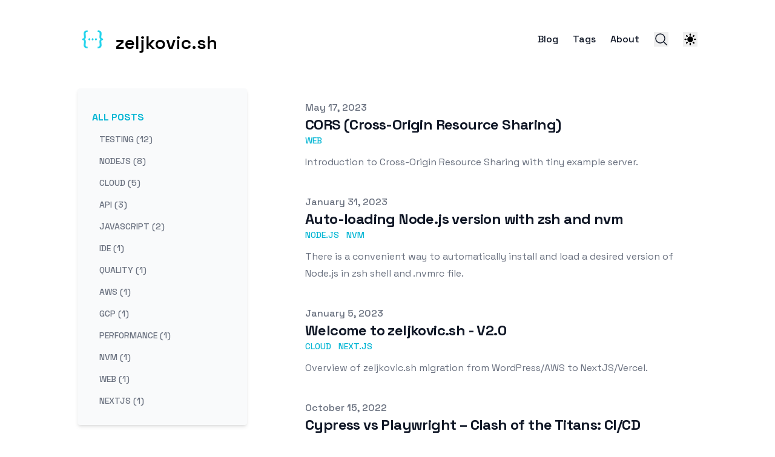

--- FILE ---
content_type: text/html; charset=utf-8
request_url: https://zeljkovic.sh/blog
body_size: 13653
content:
<!DOCTYPE html><html lang="en-us" class="__variable_587f35 scroll-smooth"><head><meta charSet="utf-8"/><meta name="viewport" content="width=device-width, initial-scale=1"/><link rel="preload" href="/_next/static/media/2d141e1a38819612-s.p.woff2" as="font" crossorigin="" type="font/woff2"/><link rel="stylesheet" href="/_next/static/css/cf7991a53b517c91.css" data-precedence="next"/><link rel="stylesheet" href="/_next/static/css/fa9881bc224de21f.css" data-precedence="next"/><link rel="preload" as="script" fetchPriority="low" href="/_next/static/chunks/webpack-8f9cda5626a993aa.js"/><script src="/_next/static/chunks/df4d654e-a69b7e03a8040bcd.js" async=""></script><script src="/_next/static/chunks/365-92577a711777712d.js" async=""></script><script src="/_next/static/chunks/main-app-ff9d5a9917ff4f94.js" async=""></script><script src="/_next/static/chunks/702-e66ebd1193ff1485.js" async=""></script><script src="/_next/static/chunks/892-fd751af5323bff6d.js" async=""></script><script src="/_next/static/chunks/app/blog/page-d5461a9bda2dfb40.js" async=""></script><script src="/_next/static/chunks/726-9ab3eca24f8466ab.js" async=""></script><script src="/_next/static/chunks/app/layout-59b2891d17e3d9dd.js" async=""></script><script src="/_next/static/chunks/497-7aa978d749914342.js" async=""></script><script src="/_next/static/chunks/app/blog/%5B...slug%5D/page-ac2ed490e5b36e8e.js" async=""></script><link rel="apple-touch-icon" sizes="76x76" href="/static/favicons/apple-touch-icon.png"/><link rel="icon" type="image/png" sizes="32x32" href="/static/favicons/favicon-32x32.png"/><link rel="icon" type="image/png" sizes="16x16" href="/static/favicons/favicon-16x16.png"/><link rel="manifest" href="/static/favicons/site.webmanifest"/><link rel="mask-icon" href="/static/favicons/safari-pinned-tab.svg" color="#5bbad5"/><meta name="msapplication-TileColor" content="#000000"/><meta name="theme-color" media="(prefers-color-scheme: light)" content="#fff"/><meta name="theme-color" media="(prefers-color-scheme: dark)" content="#000"/><link rel="alternate" type="application/rss+xml" href="/feed.xml"/><title>Blog | zeljkovic.sh</title><meta name="description" content="Web &amp; Testing"/><meta name="robots" content="index, follow"/><meta name="googlebot" content="index, follow, max-video-preview:-1, max-image-preview:large, max-snippet:-1"/><link rel="canonical" href="https://www.zeljkovic.sh/blog"/><link rel="alternate" type="application/rss+xml" href="https://www.zeljkovic.sh/feed.xml"/><meta property="og:title" content="Blog | zeljkovic.sh"/><meta property="og:description" content="Web &amp; Testing"/><meta property="og:url" content="https://www.zeljkovic.sh/blog"/><meta property="og:site_name" content="zeljkovic.sh"/><meta property="og:locale" content="en_US"/><meta property="og:image" content="https://www.zeljkovic.sh/static/images/twitter-card.png"/><meta property="og:type" content="website"/><meta name="twitter:card" content="summary_large_image"/><meta name="twitter:title" content="Blog | zeljkovic.sh"/><meta name="twitter:description" content="Web &amp; Testing"/><meta name="twitter:image" content="https://www.zeljkovic.sh/static/images/twitter-card.png"/><meta name="next-size-adjust"/><script src="/_next/static/chunks/polyfills-78c92fac7aa8fdd8.js" noModule=""></script></head><body class="bg-white pl-[calc(100vw-100%)] text-black antialiased dark:bg-gray-950 dark:text-white"><script>!function(){try{var d=document.documentElement,c=d.classList;c.remove('light','dark');var e=localStorage.getItem('theme');if('system'===e||(!e&&true)){var t='(prefers-color-scheme: dark)',m=window.matchMedia(t);if(m.media!==t||m.matches){d.style.colorScheme = 'dark';c.add('dark')}else{d.style.colorScheme = 'light';c.add('light')}}else if(e){c.add(e|| '')}if(e==='light'||e==='dark')d.style.colorScheme=e}catch(e){}}()</script><!--$!--><template data-dgst="BAILOUT_TO_CLIENT_SIDE_RENDERING"></template><!--/$--><section class="mx-auto max-w-3xl px-4 sm:px-6 xl:max-w-5xl xl:px-0"><header class="flex items-center justify-between pb-2 pt-10"><a class="break-words" aria-label="zeljkovic.sh" href="/"><div class="flex items-center justify-between"><div class="mr-3"><svg xmlns="http://www.w3.org/2000/svg" width="50" height="50" viewBox="0 0 400 400"><path fill="#24d4ec" fill-rule="evenodd" d="M112.593 83.683c-20.412 4.333-31.112 18.044-31.112 39.867 0 4.727.783 12.587 2.42 24.305 4.567 32.693 1.82 39.996-15.567 41.388-5.731.458-5.371-.225-5.371 10.201 0 10.478-.361 9.806 5.491 10.229 17.471 1.262 20.269 9.91 14.908 46.068-2.462 16.602-2.467 24.806-.022 34.043q7.214 27.245 43.177 27.252c8.746.001 7.927 1.079 7.927-10.434 0-11.045.545-10.119-6.145-10.44-21.447-1.03-24.764-9.837-18.644-49.495 3.653-23.674-1.53-41.327-13.718-46.721-1.447-.641-1.415-.812.296-1.584 1.943-.876 6.594-4.836 8.311-7.075 6.356-8.292 7.74-21.115 4.595-42.583-5.317-36.297-1.979-44.147 19.228-45.225 6.613-.337 6.077.589 6.077-10.499 0-6.606-.122-9.251-.444-9.573-.767-.766-17.512-.55-21.407.276m153.346-.004c-.233.436-.383 4.142-.383 9.462v8.745l.909.909c.865.865 1.126.909 5.386.909 21.145 0 24.71 9.486 18.512 49.259-2.703 17.347-.461 32.092 5.994 39.425 1.595 1.813 6.853 5.924 8.07 6.31 1.14.362.942.629-1.514 2.036-12.353 7.076-16.006 22.035-11.985 49.081 5.429 36.523 1.838 45.367-18.817 46.338-7.137.335-6.555-.606-6.555 10.613v8.823l.965.966.966.966 6.72-.236c34.49-1.209 48.411-19.279 43.419-56.359l-1.892-14.074c-3.814-28.408-.557-35.939 16.087-37.186 5.733-.43 5.586-.168 5.586-10.04 0-10.365.281-9.874-5.942-10.39-17.014-1.411-19.758-8.734-15.328-40.903 3.182-23.106 3.189-31.742.035-40.956-4.38-12.792-14.576-20.978-29.743-23.88-4.679-.895-19.986-.759-20.49.182m-112.978 102.94c-11.105 3.659-12.671 20.134-2.429 25.539 2.81 1.483 8.686 1.465 11.743-.036 9.373-4.603 9.464-19.887.147-24.618-2-1.015-7.503-1.53-9.461-.885m43.085.189c-13.168 4.298-11.127 25.638 2.529 26.448 8.812.523 14.188-4.583 14.154-13.441-.038-9.752-7.893-15.876-16.683-13.007m43.215.085c-11.183 4.057-11.408 22.219-.321 25.902 10.854 3.605 20.156-6.408 16.656-17.93-1.989-6.55-9.777-10.351-16.335-7.972"></path></svg></div><div class="hidden h-6 text-3xl font-semibold sm:block">zeljkovic.sh</div></div></a><div class="flex items-center space-x-4 leading-5 sm:space-x-6"><div class="no-scrollbar hidden max-w-40 items-center space-x-4 overflow-x-auto sm:flex sm:space-x-6 md:max-w-72 lg:max-w-96"><a class="block font-medium text-gray-900 hover:text-primary-500 dark:text-gray-100 dark:hover:text-primary-400" href="/blog">Blog</a><a class="block font-medium text-gray-900 hover:text-primary-500 dark:text-gray-100 dark:hover:text-primary-400" href="/tags">Tags</a><a class="block font-medium text-gray-900 hover:text-primary-500 dark:text-gray-100 dark:hover:text-primary-400" href="/about">About</a></div><button aria-label="Search"><svg xmlns="http://www.w3.org/2000/svg" fill="none" viewBox="0 0 24 24" stroke-width="1.5" stroke="currentColor" class="h-6 w-6 text-gray-900 hover:text-primary-500 dark:text-gray-100 dark:hover:text-primary-400"><path stroke-linecap="round" stroke-linejoin="round" d="M21 21l-5.197-5.197m0 0A7.5 7.5 0 105.196 5.196a7.5 7.5 0 0010.607 10.607z"></path></svg></button><div class="mr-5 flex items-center"><div class="relative inline-block text-left" data-headlessui-state=""><div class="flex items-center justify-center hover:text-primary-500 dark:hover:text-primary-400"><button aria-label="Theme switcher" id="headlessui-menu-button-:Rn6jqkq:" type="button" aria-haspopup="menu" aria-expanded="false" data-headlessui-state=""><svg class="h-6 w-6"></svg></button></div></div></div><button aria-label="Toggle Menu" class="sm:hidden"><svg xmlns="http://www.w3.org/2000/svg" viewBox="0 0 20 20" fill="currentColor" class="h-8 w-8 text-gray-900 hover:text-primary-500 dark:text-gray-100 dark:hover:text-primary-400"><path fill-rule="evenodd" d="M3 5a1 1 0 011-1h12a1 1 0 110 2H4a1 1 0 01-1-1zM3 10a1 1 0 011-1h12a1 1 0 110 2H4a1 1 0 01-1-1zM3 15a1 1 0 011-1h12a1 1 0 110 2H4a1 1 0 01-1-1z" clip-rule="evenodd"></path></svg></button><div hidden="" style="position:fixed;top:1px;left:1px;width:1px;height:0;padding:0;margin:-1px;overflow:hidden;clip:rect(0, 0, 0, 0);white-space:nowrap;border-width:0;display:none"></div></div></header><main class="mb-auto"><div><div class="pb-6 pt-6"><h1 class="text-3xl font-extrabold leading-9 tracking-tight text-gray-900 dark:text-gray-100 sm:hidden sm:text-4xl sm:leading-10 md:text-6xl md:leading-14">All Posts</h1></div><div class="flex sm:space-x-24"><div class="hidden h-full max-h-screen min-w-[280px] max-w-[280px] flex-wrap overflow-auto rounded bg-gray-50 pt-5 shadow-md dark:bg-gray-900/70 dark:shadow-gray-800/40 sm:flex"><div class="px-6 py-4"><h3 class="font-bold uppercase text-primary-500">All Posts</h3><ul><li class="my-3"><a class="px-3 py-2 text-sm font-medium uppercase text-gray-500 hover:text-primary-500 dark:text-gray-300 dark:hover:text-primary-500" aria-label="View posts tagged testing" href="/tags/testing">testing (12)</a></li><li class="my-3"><a class="px-3 py-2 text-sm font-medium uppercase text-gray-500 hover:text-primary-500 dark:text-gray-300 dark:hover:text-primary-500" aria-label="View posts tagged nodejs" href="/tags/nodejs">nodejs (8)</a></li><li class="my-3"><a class="px-3 py-2 text-sm font-medium uppercase text-gray-500 hover:text-primary-500 dark:text-gray-300 dark:hover:text-primary-500" aria-label="View posts tagged cloud" href="/tags/cloud">cloud (5)</a></li><li class="my-3"><a class="px-3 py-2 text-sm font-medium uppercase text-gray-500 hover:text-primary-500 dark:text-gray-300 dark:hover:text-primary-500" aria-label="View posts tagged api" href="/tags/api">api (3)</a></li><li class="my-3"><a class="px-3 py-2 text-sm font-medium uppercase text-gray-500 hover:text-primary-500 dark:text-gray-300 dark:hover:text-primary-500" aria-label="View posts tagged javascript" href="/tags/javascript">javascript (2)</a></li><li class="my-3"><a class="px-3 py-2 text-sm font-medium uppercase text-gray-500 hover:text-primary-500 dark:text-gray-300 dark:hover:text-primary-500" aria-label="View posts tagged ide" href="/tags/ide">ide (1)</a></li><li class="my-3"><a class="px-3 py-2 text-sm font-medium uppercase text-gray-500 hover:text-primary-500 dark:text-gray-300 dark:hover:text-primary-500" aria-label="View posts tagged quality" href="/tags/quality">quality (1)</a></li><li class="my-3"><a class="px-3 py-2 text-sm font-medium uppercase text-gray-500 hover:text-primary-500 dark:text-gray-300 dark:hover:text-primary-500" aria-label="View posts tagged aws" href="/tags/aws">aws (1)</a></li><li class="my-3"><a class="px-3 py-2 text-sm font-medium uppercase text-gray-500 hover:text-primary-500 dark:text-gray-300 dark:hover:text-primary-500" aria-label="View posts tagged gcp" href="/tags/gcp">gcp (1)</a></li><li class="my-3"><a class="px-3 py-2 text-sm font-medium uppercase text-gray-500 hover:text-primary-500 dark:text-gray-300 dark:hover:text-primary-500" aria-label="View posts tagged performance" href="/tags/performance">performance (1)</a></li><li class="my-3"><a class="px-3 py-2 text-sm font-medium uppercase text-gray-500 hover:text-primary-500 dark:text-gray-300 dark:hover:text-primary-500" aria-label="View posts tagged nvm" href="/tags/nvm">nvm (1)</a></li><li class="my-3"><a class="px-3 py-2 text-sm font-medium uppercase text-gray-500 hover:text-primary-500 dark:text-gray-300 dark:hover:text-primary-500" aria-label="View posts tagged web" href="/tags/web">web (1)</a></li><li class="my-3"><a class="px-3 py-2 text-sm font-medium uppercase text-gray-500 hover:text-primary-500 dark:text-gray-300 dark:hover:text-primary-500" aria-label="View posts tagged nextjs" href="/tags/nextjs">nextjs (1)</a></li></ul></div></div><div><ul><li class="py-5"><article class="flex flex-col space-y-2 xl:space-y-0"><dl><dt class="sr-only">Published on</dt><dd class="text-base font-medium leading-6 text-gray-500 dark:text-gray-400"><time dateTime="2023-05-17T00:00:00.000Z">May 17, 2023</time></dd></dl><div class="space-y-3"><div><h2 class="text-2xl font-bold leading-8 tracking-tight"><a class="text-gray-900 dark:text-gray-100" href="/blog/2023/cors">CORS (Cross-Origin Resource Sharing)</a></h2><div class="flex flex-wrap"><a class="mr-3 text-sm font-medium uppercase text-primary-500 hover:text-primary-600 dark:hover:text-primary-400" href="/tags/web">web</a></div></div><div class="prose max-w-none text-gray-500 dark:text-gray-400">Introduction to Cross-Origin Resource Sharing with tiny example server.</div></div></article></li><li class="py-5"><article class="flex flex-col space-y-2 xl:space-y-0"><dl><dt class="sr-only">Published on</dt><dd class="text-base font-medium leading-6 text-gray-500 dark:text-gray-400"><time dateTime="2023-01-31T00:00:00.000Z">January 31, 2023</time></dd></dl><div class="space-y-3"><div><h2 class="text-2xl font-bold leading-8 tracking-tight"><a class="text-gray-900 dark:text-gray-100" href="/blog/2023/auto-loading-nodejs-version-with-zsh-and-nvm">Auto-loading Node.js version with zsh and nvm</a></h2><div class="flex flex-wrap"><a class="mr-3 text-sm font-medium uppercase text-primary-500 hover:text-primary-600 dark:hover:text-primary-400" href="/tags/nodejs">Node.js</a><a class="mr-3 text-sm font-medium uppercase text-primary-500 hover:text-primary-600 dark:hover:text-primary-400" href="/tags/nvm">nvm</a></div></div><div class="prose max-w-none text-gray-500 dark:text-gray-400">There is a convenient way to automatically install and load a desired version of Node.js in zsh shell and .nvmrc file.</div></div></article></li><li class="py-5"><article class="flex flex-col space-y-2 xl:space-y-0"><dl><dt class="sr-only">Published on</dt><dd class="text-base font-medium leading-6 text-gray-500 dark:text-gray-400"><time dateTime="2023-01-05T00:00:00.000Z">January 5, 2023</time></dd></dl><div class="space-y-3"><div><h2 class="text-2xl font-bold leading-8 tracking-tight"><a class="text-gray-900 dark:text-gray-100" href="/blog/2023/welcome-to-zeljkovicsh-v2">Welcome to zeljkovic.sh - V2.0</a></h2><div class="flex flex-wrap"><a class="mr-3 text-sm font-medium uppercase text-primary-500 hover:text-primary-600 dark:hover:text-primary-400" href="/tags/cloud">Cloud</a><a class="mr-3 text-sm font-medium uppercase text-primary-500 hover:text-primary-600 dark:hover:text-primary-400" href="/tags/nextjs">Next.js</a></div></div><div class="prose max-w-none text-gray-500 dark:text-gray-400">Overview of zeljkovic.sh migration from WordPress/AWS to NextJS/Vercel.</div></div></article></li><li class="py-5"><article class="flex flex-col space-y-2 xl:space-y-0"><dl><dt class="sr-only">Published on</dt><dd class="text-base font-medium leading-6 text-gray-500 dark:text-gray-400"><time dateTime="2022-10-15T00:00:00.000Z">October 15, 2022</time></dd></dl><div class="space-y-3"><div><h2 class="text-2xl font-bold leading-8 tracking-tight"><a class="text-gray-900 dark:text-gray-100" href="/blog/2022/cypress-vs-playwright-part-5">Cypress vs Playwright – Clash of the Titans: CI/CD integration (5)</a></h2><div class="flex flex-wrap"><a class="mr-3 text-sm font-medium uppercase text-primary-500 hover:text-primary-600 dark:hover:text-primary-400" href="/tags/testing">Testing</a><a class="mr-3 text-sm font-medium uppercase text-primary-500 hover:text-primary-600 dark:hover:text-primary-400" href="/tags/nodejs">Node.js</a></div></div><div class="prose max-w-none text-gray-500 dark:text-gray-400">In this series of articles, I am going to dive deep into the capabilities of two popular e2e testing frameworks: Cypress and Playwright. The comparison will cover technical specifications, documentation, setup, features, CI/CD integration, etc.</div></div></article></li><li class="py-5"><article class="flex flex-col space-y-2 xl:space-y-0"><dl><dt class="sr-only">Published on</dt><dd class="text-base font-medium leading-6 text-gray-500 dark:text-gray-400"><time dateTime="2022-10-10T00:00:00.000Z">October 10, 2022</time></dd></dl><div class="space-y-3"><div><h2 class="text-2xl font-bold leading-8 tracking-tight"><a class="text-gray-900 dark:text-gray-100" href="/blog/2022/cypress-vs-playwright-part-4">Cypress vs Playwright – Clash of the Titans: Working with API requests (4)</a></h2><div class="flex flex-wrap"><a class="mr-3 text-sm font-medium uppercase text-primary-500 hover:text-primary-600 dark:hover:text-primary-400" href="/tags/testing">Testing</a><a class="mr-3 text-sm font-medium uppercase text-primary-500 hover:text-primary-600 dark:hover:text-primary-400" href="/tags/nodejs">Node.js</a></div></div><div class="prose max-w-none text-gray-500 dark:text-gray-400">In this series of articles, I am going to dive deep into the capabilities of two popular e2e testing frameworks: Cypress and Playwright. The comparison will cover technical specifications, documentation, setup, features, CI/CD integration, etc.</div></div></article></li></ul><div class="space-y-2 pb-8 pt-6 md:space-y-5"><nav class="flex justify-between"><button class="cursor-auto disabled:opacity-50" disabled="">Previous</button><span>1<!-- --> of <!-- -->4</span><a class="break-words" rel="next" href="/blog/page/2">Next</a></nav></div></div></div></div></main><footer><div class="mt-16 flex flex-col items-center"><div class="mb-3 flex space-x-4"><a class="text-sm text-gray-500 transition hover:text-gray-600" target="_blank" rel="noopener noreferrer" href="mailto:aleksandar@zeljkovic.sh"><span class="sr-only">mail</span><svg xmlns="http://www.w3.org/2000/svg" viewBox="0 0 20 20" class="fill-current text-gray-700 hover:text-primary-500 dark:text-gray-200 dark:hover:text-primary-400 h-6 w-6"><title>Mail</title><path d="M2.003 5.884L10 9.882l7.997-3.998A2 2 0 0016 4H4a2 2 0 00-1.997 1.884z"></path><path d="M18 8.118l-8 4-8-4V14a2 2 0 002 2h12a2 2 0 002-2V8.118z"></path></svg></a><a class="text-sm text-gray-500 transition hover:text-gray-600" target="_blank" rel="noopener noreferrer" href="https://github.com/azeljkovic"><span class="sr-only">github</span><svg xmlns="http://www.w3.org/2000/svg" viewBox="0 0 24 24" class="fill-current text-gray-700 hover:text-primary-500 dark:text-gray-200 dark:hover:text-primary-400 h-6 w-6"><title>GitHub</title><path d="M12 .297c-6.63 0-12 5.373-12 12 0 5.303 3.438 9.8 8.205 11.385.6.113.82-.258.82-.577 0-.285-.01-1.04-.015-2.04-3.338.724-4.042-1.61-4.042-1.61C4.422 18.07 3.633 17.7 3.633 17.7c-1.087-.744.084-.729.084-.729 1.205.084 1.838 1.236 1.838 1.236 1.07 1.835 2.809 1.305 3.495.998.108-.776.417-1.305.76-1.605-2.665-.3-5.466-1.332-5.466-5.93 0-1.31.465-2.38 1.235-3.22-.135-.303-.54-1.523.105-3.176 0 0 1.005-.322 3.3 1.23.96-.267 1.98-.399 3-.405 1.02.006 2.04.138 3 .405 2.28-1.552 3.285-1.23 3.285-1.23.645 1.653.24 2.873.12 3.176.765.84 1.23 1.91 1.23 3.22 0 4.61-2.805 5.625-5.475 5.92.42.36.81 1.096.81 2.22 0 1.606-.015 2.896-.015 3.286 0 .315.21.69.825.57C20.565 22.092 24 17.592 24 12.297c0-6.627-5.373-12-12-12"></path></svg></a><a class="text-sm text-gray-500 transition hover:text-gray-600" target="_blank" rel="noopener noreferrer" href="https://www.linkedin.com/in/a-zeljkovic"><span class="sr-only">linkedin</span><svg xmlns="http://www.w3.org/2000/svg" viewBox="0 0 24 24" class="fill-current text-gray-700 hover:text-primary-500 dark:text-gray-200 dark:hover:text-primary-400 h-6 w-6"><title>Linkedin</title><path d="M20.447 20.452h-3.554v-5.569c0-1.328-.027-3.037-1.852-3.037-1.853 0-2.136 1.445-2.136 2.939v5.667H9.351V9h3.414v1.561h.046c.477-.9 1.637-1.85 3.37-1.85 3.601 0 4.267 2.37 4.267 5.455v6.286zM5.337 7.433a2.062 2.062 0 01-2.063-2.065 2.064 2.064 0 112.063 2.065zm1.782 13.019H3.555V9h3.564v11.452zM22.225 0H1.771C.792 0 0 .774 0 1.729v20.542C0 23.227.792 24 1.771 24h20.451C23.2 24 24 23.227 24 22.271V1.729C24 .774 23.2 0 22.222 0h.003z"></path></svg></a><a class="text-sm text-gray-500 transition hover:text-gray-600" target="_blank" rel="noopener noreferrer" href="https://twitter.com/a_zeljkovic"><span class="sr-only">twitter</span><svg xmlns="http://www.w3.org/2000/svg" viewBox="0 0 24 24" class="fill-current text-gray-700 hover:text-primary-500 dark:text-gray-200 dark:hover:text-primary-400 h-6 w-6"><title>Twitter</title><path d="M23.953 4.57a10 10 0 01-2.825.775 4.958 4.958 0 002.163-2.723c-.951.555-2.005.959-3.127 1.184a4.92 4.92 0 00-8.384 4.482C7.69 8.095 4.067 6.13 1.64 3.162a4.822 4.822 0 00-.666 2.475c0 1.71.87 3.213 2.188 4.096a4.904 4.904 0 01-2.228-.616v.06a4.923 4.923 0 003.946 4.827 4.996 4.996 0 01-2.212.085 4.936 4.936 0 004.604 3.417 9.867 9.867 0 01-6.102 2.105c-.39 0-.779-.023-1.17-.067a13.995 13.995 0 007.557 2.209c9.053 0 13.998-7.496 13.998-13.985 0-.21 0-.42-.015-.63A9.935 9.935 0 0024 4.59z"></path></svg></a></div><div class="mb-4 flex space-x-2 text-sm text-gray-500 dark:text-gray-400"><div>Aleksandar Zeljković</div><div> • </div><div>© 2024</div><div> • </div><a class="break-words" href="/">zeljkovic.sh</a></div></div></footer></section><script src="/_next/static/chunks/webpack-8f9cda5626a993aa.js" async=""></script><script>(self.__next_f=self.__next_f||[]).push([0]);self.__next_f.push([2,null])</script><script>self.__next_f.push([1,"1:HL[\"/_next/static/media/2d141e1a38819612-s.p.woff2\",\"font\",{\"crossOrigin\":\"\",\"type\":\"font/woff2\"}]\n2:HL[\"/_next/static/css/cf7991a53b517c91.css\",\"style\"]\n3:HL[\"/_next/static/css/fa9881bc224de21f.css\",\"style\"]\n"])</script><script>self.__next_f.push([1,"4:I[2827,[],\"\"]\n6:I[8666,[\"702\",\"static/chunks/702-e66ebd1193ff1485.js\",\"892\",\"static/chunks/892-fd751af5323bff6d.js\",\"404\",\"static/chunks/app/blog/page-d5461a9bda2dfb40.js\"],\"default\"]\n3f:I[8656,[],\"\"]\n40:I[7700,[],\"\"]\n41:I[6253,[\"702\",\"static/chunks/702-e66ebd1193ff1485.js\",\"726\",\"static/chunks/726-9ab3eca24f8466ab.js\",\"185\",\"static/chunks/app/layout-59b2891d17e3d9dd.js\"],\"ThemeProviders\"]\n42:I[4180,[\"702\",\"static/chunks/702-e66ebd1193ff1485.js\",\"726\",\"static/chunks/726-9ab3eca24f8466ab.js\",\"185\",\"static/chunks/app/layout-59b2891d17e3d9dd.js\"],\"Analytics\"]\n43:I[4456,[\"702\",\"static/chunks/702-e66ebd1193ff1485.js\",\"726\",\"static/chunks/726-9ab3eca24f8466ab.js\",\"185\",\"static/chunks/app/layout-59b2891d17e3d9dd.js\"],\"SpeedInsights\"]\n44:I[9255,[\"702\",\"static/chunks/702-e66ebd1193ff1485.js\",\"726\",\"static/chunks/726-9ab3eca24f8466ab.js\",\"185\",\"static/chunks/app/layout-59b2891d17e3d9dd.js\"],\"KBarSearchProvider\"]\n45:I[8702,[\"702\",\"static/chunks/702-e66ebd1193ff1485.js\",\"497\",\"static/chunks/497-7aa978d749914342.js\",\"797\",\"static/chunks/app/blog/%5B...slug%5D/page-ac2ed490e5b36e8e.js\"],\"\"]\n47:I[3732,[\"702\",\"static/chunks/702-e66ebd1193ff1485.js\",\"726\",\"static/chunks/726-9ab3eca24f8466ab.js\",\"185\",\"static/chunks/app/layout-59b2891d17e3d9dd.js\"],\"KBarButton\"]\n48:I[5139,[\"702\",\"static/chunks/702-e66ebd1193ff1485.js\",\"726\",\"static/chunks/726-9ab3eca24f8466ab.js\",\"185\",\"static/chunks/app/layout-59b2891d17e3d9dd.js\"],\"default\"]\n49:I[7756,[\"702\",\"static/chunks/702-e66ebd1193ff1485.js\",\"726\",\"static/chunks/726-9ab3eca24f8466ab.js\",\"185\",\"static/chunks/app/layout-59b2891d17e3d9dd.js\"],\"default\"]\n4b:I[7260,[],\"\"]\n8:[\"web\"]\n9:{\"text\":\"5 min read\",\"minutes\":4.505,\"time\":270300,\"words\":901}\nb:{\"value\":\"What is CORS?\",\"url\":\"#what-is-cors\",\"depth\":1}\nc:{\"value\":\"How to handle CORS?\",\"url\":\"#how-to-handle-cors\",\"depth\":1}\nd:{\"value\":\"Example\",\"url\":\"#example\",\"depth\":1}\ne:{\"value\":\"Resources\",\"url\":\"#resources\",\"depth\":1}\na:[\"$b\",\"$c\",\"$d\",\"$e\"]\n11:{\"@type\":\"Person\",\"name\":\"Aleksandar Zeljković\"}\n10:[\"$11\"]\nf:{\"@context\":\"https://schema."])</script><script>self.__next_f.push([1,"org\",\"@type\":\"BlogPosting\",\"headline\":\"CORS (Cross-Origin Resource Sharing)\",\"datePublished\":\"2023-05-17T00:00:00.000Z\",\"dateModified\":\"2023-05-17T00:00:00.000Z\",\"description\":\"Introduction to Cross-Origin Resource Sharing with tiny example server.\",\"image\":\"/static/images/twitter-card.png\",\"url\":\"https://www.zeljkovic.sh/blog/2023/cors\",\"author\":\"$10\"}\n7:{\"title\":\"CORS (Cross-Origin Resource Sharing)\",\"date\":\"2023-05-17T00:00:00.000Z\",\"tags\":\"$8\",\"draft\":false,\"summary\":\"Introduction to Cross-Origin Resource Sharing with tiny example server.\",\"type\":\"Blog\",\"readingTime\":\"$9\",\"slug\":\"2023/cors\",\"path\":\"blog/2023/cors\",\"filePath\":\"blog/2023/cors.mdx\",\"toc\":\"$a\",\"structuredData\":\"$f\"}\n13:[\"Node.js\",\"nvm\"]\n14:{\"text\":\"3 min read\",\"minutes\":2.515,\"time\":150900,\"words\":503}\n16:{\"value\":\"Setup\",\"url\":\"#setup\",\"depth\":1}\n17:{\"value\":\"Powerlevel10k caveat\",\"url\":\"#powerlevel10k-caveat\",\"depth\":1}\n18:{\"value\":\"Links\",\"url\":\"#links-1\",\"depth\":1}\n15:[\"$16\",\"$17\",\"$18\"]\n1b:{\"@type\":\"Person\",\"name\":\"Aleksandar Zeljković\"}\n1a:[\"$1b\"]\n19:{\"@context\":\"https://schema.org\",\"@type\":\"BlogPosting\",\"headline\":\"Auto-loading Node.js version with zsh and nvm\",\"datePublished\":\"2023-01-31T00:00:00.000Z\",\"dateModified\":\"2023-01-31T00:00:00.000Z\",\"description\":\"There is a convenient way to automatically install and load a desired version of Node.js in zsh shell and .nvmrc file.\",\"image\":\"/static/images/twitter-card.png\",\"url\":\"https://www.zeljkovic.sh/blog/2023/auto-loading-nodejs-version-with-zsh-and-nvm\",\"author\":\"$1a\"}\n12:{\"title\":\"Auto-loading Node.js version with zsh and nvm\",\"date\":\"2023-01-31T00:00:00.000Z\",\"tags\":\"$13\",\"draft\":false,\"summary\":\"There is a convenient way to automatically install and load a desired version of Node.js in zsh shell and .nvmrc file.\",\"type\":\"Blog\",\"readingTime\":\"$14\",\"slug\":\"2023/auto-loading-nodejs-version-with-zsh-and-nvm\",\"path\":\"blog/2023/auto-loading-nodejs-version-with-zsh-and-nvm\",\"filePath\":\"blog/2023/auto-loading-nodejs-version-with-zsh-and-nvm.mdx\",\"toc\":\"$15\",\"structuredData\":\"$19\"}\n1d:[\"Cloud\""])</script><script>self.__next_f.push([1,",\"Next.js\"]\n1e:{\"text\":\"2 min read\",\"minutes\":1.895,\"time\":113700,\"words\":379}\n20:{\"value\":\"The beginnings\",\"url\":\"#the-beginnings\",\"depth\":2}\n21:{\"value\":\"Problems\",\"url\":\"#problems\",\"depth\":2}\n22:{\"value\":\"Migration to Next.js and Vercel\",\"url\":\"#migration-to-nextjs-and-vercel\",\"depth\":2}\n1f:[\"$20\",\"$21\",\"$22\"]\n25:{\"@type\":\"Person\",\"name\":\"Aleksandar Zeljković\"}\n24:[\"$25\"]\n23:{\"@context\":\"https://schema.org\",\"@type\":\"BlogPosting\",\"headline\":\"Welcome to zeljkovic.sh - V2.0\",\"datePublished\":\"2023-01-05T00:00:00.000Z\",\"dateModified\":\"2023-01-05T00:00:00.000Z\",\"description\":\"Overview of zeljkovic.sh migration from WordPress/AWS to NextJS/Vercel.\",\"image\":\"/static/images/twitter-card.png\",\"url\":\"https://www.zeljkovic.sh/blog/2023/welcome-to-zeljkovicsh-v2\",\"author\":\"$24\"}\n1c:{\"title\":\"Welcome to zeljkovic.sh - V2.0\",\"date\":\"2023-01-05T00:00:00.000Z\",\"tags\":\"$1d\",\"draft\":false,\"summary\":\"Overview of zeljkovic.sh migration from WordPress/AWS to NextJS/Vercel.\",\"type\":\"Blog\",\"readingTime\":\"$1e\",\"slug\":\"2023/welcome-to-zeljkovicsh-v2\",\"path\":\"blog/2023/welcome-to-zeljkovicsh-v2\",\"filePath\":\"blog/2023/welcome-to-zeljkovicsh-v2.mdx\",\"toc\":\"$1f\",\"structuredData\":\"$23\"}\n27:[\"Testing\",\"Node.js\"]\n28:{\"text\":\"8 min read\",\"minutes\":7.635,\"time\":458100,\"words\":1527}\n2a:{\"value\":\"Cypress CI/CD integration\",\"url\":\"#cypress-cicd-integration\",\"depth\":2}\n2b:{\"value\":\"Cypress GitHub Actions integration\",\"url\":\"#cypress-github-actions-integration\",\"depth\":2}\n2c:{\"value\":\"Test parallelization in Cypress\",\"url\":\"#test-parallelization-in-cypress\",\"depth\":2}\n2d:{\"value\":\"Cypress Dashboard\",\"url\":\"#cypress-dashboard\",\"depth\":3}\n2e:{\"value\":\"Sorry Cypress\",\"url\":\"#sorry-cypress\",\"depth\":2}\n2f:{\"value\":\"Self-made\",\"url\":\"#self-made\",\"depth\":2}\n30:{\"value\":\"Playwright CI/CD integration\",\"url\":\"#playwright-cicd-integration\",\"depth\":2}\n31:{\"value\":\"Playwright GitHub Actions integration\",\"url\":\"#playwright-github-actions-integration\",\"depth\":2}\n32:{\"value\":\"Test parallelization in Playwright\",\"url\":\"#test-parallelization-in-playwright\",\"depth\":2"])</script><script>self.__next_f.push([1,"}\n29:[\"$2a\",\"$2b\",\"$2c\",\"$2d\",\"$2e\",\"$2f\",\"$30\",\"$31\",\"$32\"]\n35:{\"@type\":\"Person\",\"name\":\"Aleksandar Zeljković\"}\n34:[\"$35\"]\n33:{\"@context\":\"https://schema.org\",\"@type\":\"BlogPosting\",\"headline\":\"Cypress vs Playwright – Clash of the Titans: CI/CD integration (5)\",\"datePublished\":\"2022-10-15T00:00:00.000Z\",\"dateModified\":\"2022-10-15T00:00:00.000Z\",\"description\":\"In this series of articles, I am going to dive deep into the capabilities of two popular e2e testing frameworks: Cypress and Playwright. The comparison will cover technical specifications, documentation, setup, features, CI/CD integration, etc.\",\"image\":\"/static/images/twitter-card.png\",\"url\":\"https://www.zeljkovic.sh/blog/2022/cypress-vs-playwright-part-5\",\"author\":\"$34\"}\n26:{\"title\":\"Cypress vs Playwright – Clash of the Titans: CI/CD integration (5)\",\"date\":\"2022-10-15T00:00:00.000Z\",\"tags\":\"$27\",\"draft\":false,\"summary\":\"In this series of articles, I am going to dive deep into the capabilities of two popular e2e testing frameworks: Cypress and Playwright. The comparison will cover technical specifications, documentation, setup, features, CI/CD integration, etc.\",\"type\":\"Blog\",\"readingTime\":\"$28\",\"slug\":\"2022/cypress-vs-playwright-part-5\",\"path\":\"blog/2022/cypress-vs-playwright-part-5\",\"filePath\":\"blog/2022/cypress-vs-playwright-part-5.mdx\",\"toc\":\"$29\",\"structuredData\":\"$33\"}\n37:[\"Testing\",\"Node.js\"]\n38:{\"text\":\"6 min read\",\"minutes\":5.215,\"time\":312900,\"words\":1043}\n3a:{\"value\":\"Working with API requests in Cypress\",\"url\":\"#working-with-api-requests-in-cypress\",\"depth\":2}\n3b:{\"value\":\"Working with API requests in Playwright\",\"url\":\"#working-with-api-requests-in-playwright\",\"depth\":2}\n39:[\"$3a\",\"$3b\"]\n3e:{\"@type\":\"Person\",\"name\":\"Aleksandar Zeljković\"}\n3d:[\"$3e\"]\n3c:{\"@context\":\"https://schema.org\",\"@type\":\"BlogPosting\",\"headline\":\"Cypress vs Playwright – Clash of the Titans: Working with API requests (4)\",\"datePublished\":\"2022-10-10T00:00:00.000Z\",\"dateModified\":\"2022-10-10T00:00:00.000Z\",\"description\":\"In this series of articles, I am going to div"])</script><script>self.__next_f.push([1,"e deep into the capabilities of two popular e2e testing frameworks: Cypress and Playwright. The comparison will cover technical specifications, documentation, setup, features, CI/CD integration, etc.\",\"image\":\"/static/images/twitter-card.png\",\"url\":\"https://www.zeljkovic.sh/blog/2022/cypress-vs-playwright-part-4\",\"author\":\"$3d\"}\n36:{\"title\":\"Cypress vs Playwright – Clash of the Titans: Working with API requests (4)\",\"date\":\"2022-10-10T00:00:00.000Z\",\"tags\":\"$37\",\"draft\":false,\"summary\":\"In this series of articles, I am going to dive deep into the capabilities of two popular e2e testing frameworks: Cypress and Playwright. The comparison will cover technical specifications, documentation, setup, features, CI/CD integration, etc.\",\"type\":\"Blog\",\"readingTime\":\"$38\",\"slug\":\"2022/cypress-vs-playwright-part-4\",\"path\":\"blog/2022/cypress-vs-playwright-part-4\",\"filePath\":\"blog/2022/cypress-vs-playwright-part-4.mdx\",\"toc\":\"$39\",\"structuredData\":\"$3c\"}\n46:T6ef,M112.593 83.683c-20.412 4.333-31.112 18.044-31.112 39.867 0 4.727.783 12.587 2.42 24.305 4.567 32.693 1.82 39.996-15.567 41.388-5.731.458-5.371-.225-5.371 10.201 0 10.478-.361 9.806 5.491 10.229 17.471 1.262 20.269 9.91 14.908 46.068-2.462 16.602-2.467 24.806-.022 34.043q7.214 27.245 43.177 27.252c8.746.001 7.927 1.079 7.927-10.434 0-11.045.545-10.119-6.145-10.44-21.447-1.03-24.764-9.837-18.644-49.495 3.653-23.674-1.53-41.327-13.718-46.721-1.447-.641-1.415-.812.296-1.584 1.943-.876 6.594-4.836 8.311-7.075 6.356-8.292 7.74-21.115 4.595-42.583-5.317-36.297-1.979-44.147 19.228-45.225 6.613-.337 6.077.589 6.077-10.499 0-6.606-.122-9.251-.444-9.573-.767-.766-17.512-.55-21.407.276m153.346-.004c-.233.436-.383 4.142-.383 9.462v8.745l.909.909c.865.865 1.126.909 5.386.909 21.145 0 24.71 9.486 18.512 49.259-2.703 17.347-.461 32.092 5.994 39.425 1.595 1.813 6.853 5.924 8.07 6.31 1.14.362.942.629-1.514 2.036-12.353 7.076-16.006 22.035-11.985 49.081 5.429 36.523 1.838 45.367-18.817 46.338-7.137.335-6.555-.606-6.555 10.613v8.823l.965.966.966.966 6.72-.236c34.49-1.209 48.411-19.279 "])</script><script>self.__next_f.push([1,"43.419-56.359l-1.892-14.074c-3.814-28.408-.557-35.939 16.087-37.186 5.733-.43 5.586-.168 5.586-10.04 0-10.365.281-9.874-5.942-10.39-17.014-1.411-19.758-8.734-15.328-40.903 3.182-23.106 3.189-31.742.035-40.956-4.38-12.792-14.576-20.978-29.743-23.88-4.679-.895-19.986-.759-20.49.182m-112.978 102.94c-11.105 3.659-12.671 20.134-2.429 25.539 2.81 1.483 8.686 1.465 11.743-.036 9.373-4.603 9.464-19.887.147-24.618-2-1.015-7.503-1.53-9.461-.885m43.085.189c-13.168 4.298-11.127 25.638 2.529 26.448 8.812.523 14.188-4.583 14.154-13.441-.038-9.752-7.893-15.876-16.683-13.007m43.215.085c-11.183 4.057-11.408 22.219-.321 25.902 10.854 3.605 20.156-6.408 16.656-17.93-1.989-6.55-9.777-10.351-16.335-7.9724c:[]\n"])</script><script>self.__next_f.push([1,"0:[\"$\",\"$L4\",null,{\"buildId\":\"JfXCmajYJQ22psc7iwIAX\",\"assetPrefix\":\"\",\"urlParts\":[\"\",\"blog\"],\"initialTree\":[\"\",{\"children\":[\"blog\",{\"children\":[\"__PAGE__\",{}]}]},\"$undefined\",\"$undefined\",true],\"initialSeedData\":[\"\",{\"children\":[\"blog\",{\"children\":[\"__PAGE__\",{},[[\"$L5\",[\"$\",\"$L6\",null,{\"posts\":[{\"title\":\"CORS (Cross-Origin Resource Sharing)\",\"date\":\"2023-05-17T00:00:00.000Z\",\"tags\":[\"web\"],\"draft\":false,\"summary\":\"Introduction to Cross-Origin Resource Sharing with tiny example server.\",\"type\":\"Blog\",\"readingTime\":{\"text\":\"5 min read\",\"minutes\":4.505,\"time\":270300,\"words\":901},\"slug\":\"2023/cors\",\"path\":\"blog/2023/cors\",\"filePath\":\"blog/2023/cors.mdx\",\"toc\":[{\"value\":\"What is CORS?\",\"url\":\"#what-is-cors\",\"depth\":1},{\"value\":\"How to handle CORS?\",\"url\":\"#how-to-handle-cors\",\"depth\":1},{\"value\":\"Example\",\"url\":\"#example\",\"depth\":1},{\"value\":\"Resources\",\"url\":\"#resources\",\"depth\":1}],\"structuredData\":{\"@context\":\"https://schema.org\",\"@type\":\"BlogPosting\",\"headline\":\"CORS (Cross-Origin Resource Sharing)\",\"datePublished\":\"2023-05-17T00:00:00.000Z\",\"dateModified\":\"2023-05-17T00:00:00.000Z\",\"description\":\"Introduction to Cross-Origin Resource Sharing with tiny example server.\",\"image\":\"/static/images/twitter-card.png\",\"url\":\"https://www.zeljkovic.sh/blog/2023/cors\",\"author\":[{\"@type\":\"Person\",\"name\":\"Aleksandar Zeljković\"}]}},{\"title\":\"Auto-loading Node.js version with zsh and nvm\",\"date\":\"2023-01-31T00:00:00.000Z\",\"tags\":[\"Node.js\",\"nvm\"],\"draft\":false,\"summary\":\"There is a convenient way to automatically install and load a desired version of Node.js in zsh shell and .nvmrc file.\",\"type\":\"Blog\",\"readingTime\":{\"text\":\"3 min read\",\"minutes\":2.515,\"time\":150900,\"words\":503},\"slug\":\"2023/auto-loading-nodejs-version-with-zsh-and-nvm\",\"path\":\"blog/2023/auto-loading-nodejs-version-with-zsh-and-nvm\",\"filePath\":\"blog/2023/auto-loading-nodejs-version-with-zsh-and-nvm.mdx\",\"toc\":[{\"value\":\"Setup\",\"url\":\"#setup\",\"depth\":1},{\"value\":\"Powerlevel10k caveat\",\"url\":\"#powerlevel10k-caveat\",\"depth\":1},{\"value\":\"Links\",\"url\":\"#links-1\",\"depth\":1}],\"structuredData\":{\"@context\":\"https://schema.org\",\"@type\":\"BlogPosting\",\"headline\":\"Auto-loading Node.js version with zsh and nvm\",\"datePublished\":\"2023-01-31T00:00:00.000Z\",\"dateModified\":\"2023-01-31T00:00:00.000Z\",\"description\":\"There is a convenient way to automatically install and load a desired version of Node.js in zsh shell and .nvmrc file.\",\"image\":\"/static/images/twitter-card.png\",\"url\":\"https://www.zeljkovic.sh/blog/2023/auto-loading-nodejs-version-with-zsh-and-nvm\",\"author\":[{\"@type\":\"Person\",\"name\":\"Aleksandar Zeljković\"}]}},{\"title\":\"Welcome to zeljkovic.sh - V2.0\",\"date\":\"2023-01-05T00:00:00.000Z\",\"tags\":[\"Cloud\",\"Next.js\"],\"draft\":false,\"summary\":\"Overview of zeljkovic.sh migration from WordPress/AWS to NextJS/Vercel.\",\"type\":\"Blog\",\"readingTime\":{\"text\":\"2 min read\",\"minutes\":1.895,\"time\":113700,\"words\":379},\"slug\":\"2023/welcome-to-zeljkovicsh-v2\",\"path\":\"blog/2023/welcome-to-zeljkovicsh-v2\",\"filePath\":\"blog/2023/welcome-to-zeljkovicsh-v2.mdx\",\"toc\":[{\"value\":\"The beginnings\",\"url\":\"#the-beginnings\",\"depth\":2},{\"value\":\"Problems\",\"url\":\"#problems\",\"depth\":2},{\"value\":\"Migration to Next.js and Vercel\",\"url\":\"#migration-to-nextjs-and-vercel\",\"depth\":2}],\"structuredData\":{\"@context\":\"https://schema.org\",\"@type\":\"BlogPosting\",\"headline\":\"Welcome to zeljkovic.sh - V2.0\",\"datePublished\":\"2023-01-05T00:00:00.000Z\",\"dateModified\":\"2023-01-05T00:00:00.000Z\",\"description\":\"Overview of zeljkovic.sh migration from WordPress/AWS to NextJS/Vercel.\",\"image\":\"/static/images/twitter-card.png\",\"url\":\"https://www.zeljkovic.sh/blog/2023/welcome-to-zeljkovicsh-v2\",\"author\":[{\"@type\":\"Person\",\"name\":\"Aleksandar Zeljković\"}]}},{\"title\":\"Cypress vs Playwright – Clash of the Titans: CI/CD integration (5)\",\"date\":\"2022-10-15T00:00:00.000Z\",\"tags\":[\"Testing\",\"Node.js\"],\"draft\":false,\"summary\":\"In this series of articles, I am going to dive deep into the capabilities of two popular e2e testing frameworks: Cypress and Playwright. The comparison will cover technical specifications, documentation, setup, features, CI/CD integration, etc.\",\"type\":\"Blog\",\"readingTime\":{\"text\":\"8 min read\",\"minutes\":7.635,\"time\":458100,\"words\":1527},\"slug\":\"2022/cypress-vs-playwright-part-5\",\"path\":\"blog/2022/cypress-vs-playwright-part-5\",\"filePath\":\"blog/2022/cypress-vs-playwright-part-5.mdx\",\"toc\":[{\"value\":\"Cypress CI/CD integration\",\"url\":\"#cypress-cicd-integration\",\"depth\":2},{\"value\":\"Cypress GitHub Actions integration\",\"url\":\"#cypress-github-actions-integration\",\"depth\":2},{\"value\":\"Test parallelization in Cypress\",\"url\":\"#test-parallelization-in-cypress\",\"depth\":2},{\"value\":\"Cypress Dashboard\",\"url\":\"#cypress-dashboard\",\"depth\":3},{\"value\":\"Sorry Cypress\",\"url\":\"#sorry-cypress\",\"depth\":2},{\"value\":\"Self-made\",\"url\":\"#self-made\",\"depth\":2},{\"value\":\"Playwright CI/CD integration\",\"url\":\"#playwright-cicd-integration\",\"depth\":2},{\"value\":\"Playwright GitHub Actions integration\",\"url\":\"#playwright-github-actions-integration\",\"depth\":2},{\"value\":\"Test parallelization in Playwright\",\"url\":\"#test-parallelization-in-playwright\",\"depth\":2}],\"structuredData\":{\"@context\":\"https://schema.org\",\"@type\":\"BlogPosting\",\"headline\":\"Cypress vs Playwright – Clash of the Titans: CI/CD integration (5)\",\"datePublished\":\"2022-10-15T00:00:00.000Z\",\"dateModified\":\"2022-10-15T00:00:00.000Z\",\"description\":\"In this series of articles, I am going to dive deep into the capabilities of two popular e2e testing frameworks: Cypress and Playwright. The comparison will cover technical specifications, documentation, setup, features, CI/CD integration, etc.\",\"image\":\"/static/images/twitter-card.png\",\"url\":\"https://www.zeljkovic.sh/blog/2022/cypress-vs-playwright-part-5\",\"author\":[{\"@type\":\"Person\",\"name\":\"Aleksandar Zeljković\"}]}},{\"title\":\"Cypress vs Playwright – Clash of the Titans: Working with API requests (4)\",\"date\":\"2022-10-10T00:00:00.000Z\",\"tags\":[\"Testing\",\"Node.js\"],\"draft\":false,\"summary\":\"In this series of articles, I am going to dive deep into the capabilities of two popular e2e testing frameworks: Cypress and Playwright. The comparison will cover technical specifications, documentation, setup, features, CI/CD integration, etc.\",\"type\":\"Blog\",\"readingTime\":{\"text\":\"6 min read\",\"minutes\":5.215,\"time\":312900,\"words\":1043},\"slug\":\"2022/cypress-vs-playwright-part-4\",\"path\":\"blog/2022/cypress-vs-playwright-part-4\",\"filePath\":\"blog/2022/cypress-vs-playwright-part-4.mdx\",\"toc\":[{\"value\":\"Working with API requests in Cypress\",\"url\":\"#working-with-api-requests-in-cypress\",\"depth\":2},{\"value\":\"Working with API requests in Playwright\",\"url\":\"#working-with-api-requests-in-playwright\",\"depth\":2}],\"structuredData\":{\"@context\":\"https://schema.org\",\"@type\":\"BlogPosting\",\"headline\":\"Cypress vs Playwright – Clash of the Titans: Working with API requests (4)\",\"datePublished\":\"2022-10-10T00:00:00.000Z\",\"dateModified\":\"2022-10-10T00:00:00.000Z\",\"description\":\"In this series of articles, I am going to dive deep into the capabilities of two popular e2e testing frameworks: Cypress and Playwright. The comparison will cover technical specifications, documentation, setup, features, CI/CD integration, etc.\",\"image\":\"/static/images/twitter-card.png\",\"url\":\"https://www.zeljkovic.sh/blog/2022/cypress-vs-playwright-part-4\",\"author\":[{\"@type\":\"Person\",\"name\":\"Aleksandar Zeljković\"}]}},{\"title\":\"Cypress vs Playwright – Clash of the Titans: Writing first tests (3)\",\"date\":\"2022-10-01T00:00:00.000Z\",\"tags\":[\"Testing\",\"Node.js\"],\"draft\":false,\"summary\":\"In this series of articles, I am going to dive deep into the capabilities of two popular e2e testing frameworks: Cypress and Playwright. The comparison will cover technical specifications, documentation, setup, features, CI/CD integration, etc.\",\"type\":\"Blog\",\"readingTime\":{\"text\":\"5 min read\",\"minutes\":4.475,\"time\":268500,\"words\":895},\"slug\":\"2022/cypress-vs-playwright-part-3\",\"path\":\"blog/2022/cypress-vs-playwright-part-3\",\"filePath\":\"blog/2022/cypress-vs-playwright-part-3.mdx\",\"toc\":[{\"value\":\"Application under test\",\"url\":\"#application-under-test\",\"depth\":2},{\"value\":\"Code repository\",\"url\":\"#code-repository\",\"depth\":2},{\"value\":\"Cypress tests\",\"url\":\"#cypress-tests\",\"depth\":2},{\"value\":\"Playwright tests\",\"url\":\"#playwright-tests\",\"depth\":2}],\"structuredData\":{\"@context\":\"https://schema.org\",\"@type\":\"BlogPosting\",\"headline\":\"Cypress vs Playwright – Clash of the Titans: Writing first tests (3)\",\"datePublished\":\"2022-10-01T00:00:00.000Z\",\"dateModified\":\"2022-10-01T00:00:00.000Z\",\"description\":\"In this series of articles, I am going to dive deep into the capabilities of two popular e2e testing frameworks: Cypress and Playwright. The comparison will cover technical specifications, documentation, setup, features, CI/CD integration, etc.\",\"image\":\"/static/images/twitter-card.png\",\"url\":\"https://www.zeljkovic.sh/blog/2022/cypress-vs-playwright-part-3\",\"author\":[{\"@type\":\"Person\",\"name\":\"Aleksandar Zeljković\"}]}},{\"title\":\"Cypress vs Playwright – Clash of the Titans: Setup (2)\",\"date\":\"2022-09-27T00:00:00.000Z\",\"tags\":[\"Testing\",\"Node.js\"],\"draft\":false,\"summary\":\"In this series of articles, I am going to dive deep into the capabilities of two popular e2e testing frameworks: Cypress and Playwright. The comparison will cover technical specifications, documentation, setup, features, CI/CD integration, etc.\",\"type\":\"Blog\",\"readingTime\":{\"text\":\"7 min read\",\"minutes\":6.1,\"time\":366000,\"words\":1220},\"slug\":\"2022/cypress-vs-playwright-part-2\",\"path\":\"blog/2022/cypress-vs-playwright-part-2\",\"filePath\":\"blog/2022/cypress-vs-playwright-part-2.mdx\",\"toc\":[{\"value\":\"Installation\",\"url\":\"#installation\",\"depth\":2},{\"value\":\"Cypress\",\"url\":\"#cypress-3\",\"depth\":3},{\"value\":\"Playwright\",\"url\":\"#playwright-3\",\"depth\":3},{\"value\":\"Configuration\",\"url\":\"#configuration-1\",\"depth\":2},{\"value\":\"Cypress\",\"url\":\"#cypress-4\",\"depth\":3},{\"value\":\"Playwright\",\"url\":\"#playwright-4\",\"depth\":3},{\"value\":\"Running your first test\",\"url\":\"#running-your-first-test\",\"depth\":2},{\"value\":\"Cypress\",\"url\":\"#cypress-5\",\"depth\":3},{\"value\":\"Playwright\",\"url\":\"#playwright-5\",\"depth\":3}],\"structuredData\":{\"@context\":\"https://schema.org\",\"@type\":\"BlogPosting\",\"headline\":\"Cypress vs Playwright – Clash of the Titans: Setup (2)\",\"datePublished\":\"2022-09-27T00:00:00.000Z\",\"dateModified\":\"2022-09-27T00:00:00.000Z\",\"description\":\"In this series of articles, I am going to dive deep into the capabilities of two popular e2e testing frameworks: Cypress and Playwright. The comparison will cover technical specifications, documentation, setup, features, CI/CD integration, etc.\",\"image\":\"/static/images/twitter-card.png\",\"url\":\"https://www.zeljkovic.sh/blog/2022/cypress-vs-playwright-part-2\",\"author\":[{\"@type\":\"Person\",\"name\":\"Aleksandar Zeljković\"}]}},{\"title\":\"Cypress vs Playwright – Clash of the Titans: Introduction (1)\",\"date\":\"2022-09-20T00:00:00.000Z\",\"tags\":[\"Testing\",\"Node.js\"],\"draft\":false,\"summary\":\"In this series of articles, I am going to dive deep into the capabilities of two popular e2e testing frameworks: Cypress and Playwright. The comparison will cover technical specifications, documentation, setup, features, CI/CD integration, etc.\",\"type\":\"Blog\",\"readingTime\":{\"text\":\"5 min read\",\"minutes\":4.01,\"time\":240600,\"words\":802},\"slug\":\"2022/cypress-vs-playwright-part-1\",\"path\":\"blog/2022/cypress-vs-playwright-part-1\",\"filePath\":\"blog/2022/cypress-vs-playwright-part-1.mdx\",\"toc\":[{\"value\":\"Technical details and architecture\",\"url\":\"#technical-details-and-architecture\",\"depth\":2},{\"value\":\"Cypress\",\"url\":\"#cypress\",\"depth\":3},{\"value\":\"Playwright\",\"url\":\"#playwright\",\"depth\":3},{\"value\":\"Documentation, community and support\",\"url\":\"#documentation-community-and-support\",\"depth\":2},{\"value\":\"Cypress\",\"url\":\"#cypress-1\",\"depth\":3},{\"value\":\"Playwright\",\"url\":\"#playwright-1\",\"depth\":3},{\"value\":\"Pace of development\",\"url\":\"#pace-of-development\",\"depth\":2},{\"value\":\"Cypress\",\"url\":\"#cypress-2\",\"depth\":3},{\"value\":\"Playwright\",\"url\":\"#playwright-2\",\"depth\":3}],\"structuredData\":{\"@context\":\"https://schema.org\",\"@type\":\"BlogPosting\",\"headline\":\"Cypress vs Playwright – Clash of the Titans: Introduction (1)\",\"datePublished\":\"2022-09-20T00:00:00.000Z\",\"dateModified\":\"2022-09-20T00:00:00.000Z\",\"description\":\"In this series of articles, I am going to dive deep into the capabilities of two popular e2e testing frameworks: Cypress and Playwright. The comparison will cover technical specifications, documentation, setup, features, CI/CD integration, etc.\",\"image\":\"/static/images/twitter-card.png\",\"url\":\"https://www.zeljkovic.sh/blog/2022/cypress-vs-playwright-part-1\",\"author\":[{\"@type\":\"Person\",\"name\":\"Aleksandar Zeljković\"}]}},{\"title\":\"My favorite web applications for development/testing practice\",\"date\":\"2022-06-02T00:00:00.000Z\",\"tags\":[\"JavaScript\",\"Node.js\"],\"draft\":false,\"summary\":\"I will share my top 5 most used sample web applications and briefly explain my decision.\",\"type\":\"Blog\",\"readingTime\":{\"text\":\"3 min read\",\"minutes\":2.55,\"time\":153000,\"words\":510},\"slug\":\"2022/test-practice-applications\",\"path\":\"blog/2022/test-practice-applications\",\"filePath\":\"blog/2022/test-practice-applications.mdx\",\"toc\":[{\"value\":\"What do I usually need?\",\"url\":\"#what-do-i-usually-need\",\"depth\":2},{\"value\":\"TodoMVC (TasteJS)\",\"url\":\"#todomvc-tastejs\",\"depth\":2},{\"value\":\"The Internet (Saucelabs)\",\"url\":\"#the-internet-saucelabs\",\"depth\":2},{\"value\":\"Restful booker (Mark Winteringham)\",\"url\":\"#restful-booker-mark-winteringham\",\"depth\":2},{\"value\":\"Real World App (Cypress.io)\",\"url\":\"#real-world-app-cypressio\",\"depth\":2},{\"value\":\"Realworld (Thinkster \u0026 various contributors)\",\"url\":\"#realworld-thinkster--various-contributors\",\"depth\":2}],\"structuredData\":{\"@context\":\"https://schema.org\",\"@type\":\"BlogPosting\",\"headline\":\"My favorite web applications for development/testing practice\",\"datePublished\":\"2022-06-02T00:00:00.000Z\",\"dateModified\":\"2022-06-02T00:00:00.000Z\",\"description\":\"I will share my top 5 most used sample web applications and briefly explain my decision.\",\"image\":\"/static/images/twitter-card.png\",\"url\":\"https://www.zeljkovic.sh/blog/2022/test-practice-applications\",\"author\":[{\"@type\":\"Person\",\"name\":\"Aleksandar Zeljković\"}]}},{\"title\":\"Postman API platform – Part 3: Advanced Concepts\",\"date\":\"2022-04-06T00:00:00.000Z\",\"tags\":[\"Testing\",\"API\"],\"draft\":false,\"summary\":\"In this series of articles, I’ll try to expand the knowledge and maximize the value which Postman can bring to your daily work.\",\"type\":\"Blog\",\"readingTime\":{\"text\":\"8 min read\",\"minutes\":7.22,\"time\":433200,\"words\":1444},\"slug\":\"2022/postman-api-platform-part-3\",\"path\":\"blog/2022/postman-api-platform-part-3\",\"filePath\":\"blog/2022/postman-api-platform-part-3.mdx\",\"toc\":[{\"value\":\"GraphQL requests\",\"url\":\"#graphql-requests\",\"depth\":2},{\"value\":\"gRPC requests\",\"url\":\"#grpc-requests\",\"depth\":2},{\"value\":\"WebSocket requests\",\"url\":\"#websocket-requests\",\"depth\":2},{\"value\":\"Creating a mock server\",\"url\":\"#creating-a-mock-server\",\"depth\":2},{\"value\":\"Conclusion\",\"url\":\"#conclusion-10\",\"depth\":2},{\"value\":\"Useful links\",\"url\":\"#useful-links-7\",\"depth\":2}],\"structuredData\":{\"@context\":\"https://schema.org\",\"@type\":\"BlogPosting\",\"headline\":\"Postman API platform – Part 3: Advanced Concepts\",\"datePublished\":\"2022-04-06T00:00:00.000Z\",\"dateModified\":\"2022-04-06T00:00:00.000Z\",\"description\":\"In this series of articles, I’ll try to expand the knowledge and maximize the value which Postman can bring to your daily work.\",\"image\":\"/static/images/twitter-card.png\",\"url\":\"https://www.zeljkovic.sh/blog/2022/postman-api-platform-part-3\",\"author\":[{\"@type\":\"Person\",\"name\":\"Aleksandar Zeljković\"}]}},{\"title\":\"Postman API platform – Part 2: Testing \u0026 Automation\",\"date\":\"2022-03-17T00:00:00.000Z\",\"tags\":[\"Testing\",\"API\"],\"draft\":false,\"summary\":\"In this series of articles, I’ll try to expand the knowledge and maximize the value which Postman can bring to your daily work.\",\"type\":\"Blog\",\"readingTime\":{\"text\":\"7 min read\",\"minutes\":6.155,\"time\":369300,\"words\":1231},\"slug\":\"2022/postman-api-platform-part-2\",\"path\":\"blog/2022/postman-api-platform-part-2\",\"filePath\":\"blog/2022/postman-api-platform-part-2.mdx\",\"toc\":[{\"value\":\"Before we start\",\"url\":\"#before-we-start\",\"depth\":2},{\"value\":\"Tests\",\"url\":\"#tests\",\"depth\":2},{\"value\":\"Pre-request scripts\",\"url\":\"#pre-request-scripts\",\"depth\":2},{\"value\":\"Running tests\",\"url\":\"#running-tests\",\"depth\":2},{\"value\":\"Running tests manually\",\"url\":\"#running-tests-manually\",\"depth\":3},{\"value\":\"Running tests automatically via monitor\",\"url\":\"#running-tests-automatically-via-monitor\",\"depth\":3},{\"value\":\"Running tests automatically via CLI runner – Newman\",\"url\":\"#running-tests-automatically-via-cli-runner--newman\",\"depth\":3},{\"value\":\"Conclusion\",\"url\":\"#conclusion-9\",\"depth\":2},{\"value\":\"Useful links\",\"url\":\"#useful-links-6\",\"depth\":2}],\"structuredData\":{\"@context\":\"https://schema.org\",\"@type\":\"BlogPosting\",\"headline\":\"Postman API platform – Part 2: Testing \u0026 Automation\",\"datePublished\":\"2022-03-17T00:00:00.000Z\",\"dateModified\":\"2022-03-17T00:00:00.000Z\",\"description\":\"In this series of articles, I’ll try to expand the knowledge and maximize the value which Postman can bring to your daily work.\",\"image\":\"/static/images/twitter-card.png\",\"url\":\"https://www.zeljkovic.sh/blog/2022/postman-api-platform-part-2\",\"author\":[{\"@type\":\"Person\",\"name\":\"Aleksandar Zeljković\"}]}},{\"title\":\"Postman API platform – Part 1: The basics\",\"date\":\"2022-03-03T00:00:00.000Z\",\"tags\":[\"Testing\",\"API\"],\"draft\":false,\"summary\":\"In this series of articles, I’ll try to expand the knowledge and maximize the value which Postman can bring to your daily work.\",\"type\":\"Blog\",\"readingTime\":{\"text\":\"8 min read\",\"minutes\":7.44,\"time\":446400,\"words\":1488},\"slug\":\"2022/postman-api-platform-part-1\",\"path\":\"blog/2022/postman-api-platform-part-1\",\"filePath\":\"blog/2022/postman-api-platform-part-1.mdx\",\"toc\":[{\"value\":\"Installation and setup\",\"url\":\"#installation-and-setup-1\",\"depth\":2},{\"value\":\"Firing the first request\",\"url\":\"#firing-the-first-request\",\"depth\":2},{\"value\":\"Request and response anatomy\",\"url\":\"#request-and-response-anatomy\",\"depth\":2},{\"value\":\"Level up your API testing\",\"url\":\"#level-up-your-api-testing\",\"depth\":2},{\"value\":\"Conclusion\",\"url\":\"#conclusion-8\",\"depth\":2},{\"value\":\"Useful links\",\"url\":\"#useful-links-5\",\"depth\":2}],\"structuredData\":{\"@context\":\"https://schema.org\",\"@type\":\"BlogPosting\",\"headline\":\"Postman API platform – Part 1: The basics\",\"datePublished\":\"2022-03-03T00:00:00.000Z\",\"dateModified\":\"2022-03-03T00:00:00.000Z\",\"description\":\"In this series of articles, I’ll try to expand the knowledge and maximize the value which Postman can bring to your daily work.\",\"image\":\"/static/images/twitter-card.png\",\"url\":\"https://www.zeljkovic.sh/blog/2022/postman-api-platform-part-1\",\"author\":[{\"@type\":\"Person\",\"name\":\"Aleksandar Zeljković\"}]}},{\"title\":\"Performance testing 101\",\"date\":\"2022-02-03T00:00:00.000Z\",\"tags\":[\"Testing\",\"Performance\"],\"draft\":false,\"summary\":\"This article will give you a brief overview of terms, metrics, and activities which will, hopefully, give you a hint on where to start with the implementation of performance testing in your team.\",\"type\":\"Blog\",\"readingTime\":{\"text\":\"7 min read\",\"minutes\":6.66,\"time\":399600,\"words\":1332},\"slug\":\"2022/performance-testing-101\",\"path\":\"blog/2022/performance-testing-101\",\"filePath\":\"blog/2022/performance-testing-101.mdx\",\"toc\":[{\"value\":\"What is performance testing?\",\"url\":\"#what-is-performance-testing\",\"depth\":2},{\"value\":\"Prerequisites for performance testing\",\"url\":\"#prerequisites-for-performance-testing\",\"depth\":2},{\"value\":\"Configuration, metrics and analysis\",\"url\":\"#configuration-metrics-and-analysis\",\"depth\":2},{\"value\":\"Conclusion\",\"url\":\"#conclusion-7\",\"depth\":2}],\"structuredData\":{\"@context\":\"https://schema.org\",\"@type\":\"BlogPosting\",\"headline\":\"Performance testing 101\",\"datePublished\":\"2022-02-03T00:00:00.000Z\",\"dateModified\":\"2022-02-03T00:00:00.000Z\",\"description\":\"This article will give you a brief overview of terms, metrics, and activities which will, hopefully, give you a hint on where to start with the implementation of performance testing in your team.\",\"image\":\"/static/images/twitter-card.png\",\"url\":\"https://www.zeljkovic.sh/blog/2022/performance-testing-101\",\"author\":[{\"@type\":\"Person\",\"name\":\"Aleksandar Zeljković\"}]}},{\"title\":\"Static Code Analysis – The Underrated Ally\",\"date\":\"2021-12-15T00:00:00.000Z\",\"tags\":[\"Quality\"],\"draft\":false,\"summary\":\"Development teams are very often overseeing one major component which is able to deliver huge benefits at a decent price – static code analysis.\",\"type\":\"Blog\",\"readingTime\":{\"text\":\"7 min read\",\"minutes\":6.015,\"time\":360900,\"words\":1203},\"slug\":\"2021/static-code-analysis\",\"path\":\"blog/2021/static-code-analysis\",\"filePath\":\"blog/2021/static-code-analysis.mdx\",\"toc\":[{\"value\":\"What is static code analysis?\",\"url\":\"#what-is-static-code-analysis\",\"depth\":2},{\"value\":\"Types of defects caught by static code analysis\",\"url\":\"#types-of-defects-caught-by-static-code-analysis\",\"depth\":2},{\"value\":\"Benefits and limitations of static code analysis\",\"url\":\"#benefits-and-limitations-of-static-code-analysis\",\"depth\":2},{\"value\":\"Tools selection criteria\",\"url\":\"#tools-selection-criteria\",\"depth\":2},{\"value\":\"Conclusion\",\"url\":\"#conclusion-4\",\"depth\":2}],\"structuredData\":{\"@context\":\"https://schema.org\",\"@type\":\"BlogPosting\",\"headline\":\"Static Code Analysis – The Underrated Ally\",\"datePublished\":\"2021-12-15T00:00:00.000Z\",\"dateModified\":\"2021-12-15T00:00:00.000Z\",\"description\":\"Development teams are very often overseeing one major component which is able to deliver huge benefits at a decent price – static code analysis.\",\"image\":\"/static/images/twitter-card.png\",\"url\":\"https://www.zeljkovic.sh/blog/2021/static-code-analysis\",\"author\":[{\"@type\":\"Person\",\"name\":\"Aleksandar Zeljković\"}]}},{\"title\":\"REST API testing with PactumJS\",\"date\":\"2021-12-03T00:00:00.000Z\",\"tags\":[\"Testing\",\"Node.js\"],\"draft\":false,\"summary\":\"Introduction to PactumJS — a feature-rich REST API test automation tool suitable for a component, contract \u0026 E2E testing\",\"type\":\"Blog\",\"readingTime\":{\"text\":\"5 min read\",\"minutes\":4.28,\"time\":256800,\"words\":856},\"slug\":\"2021/rest-testing-with-pactumjs\",\"path\":\"blog/2021/rest-testing-with-pactumjs\",\"filePath\":\"blog/2021/rest-testing-with-pactumjs.mdx\",\"toc\":[{\"value\":\"Installation and setup\",\"url\":\"#installation-and-setup\",\"depth\":2},{\"value\":\"PactumJS in action\",\"url\":\"#pactumjs-in-action\",\"depth\":2},{\"value\":\"Additional capabilities\",\"url\":\"#additional-capabilities\",\"depth\":2},{\"value\":\"Conclusion\",\"url\":\"#conclusion-3\",\"depth\":2},{\"value\":\"Useful links\",\"url\":\"#useful-links-2\",\"depth\":2}],\"structuredData\":{\"@context\":\"https://schema.org\",\"@type\":\"BlogPosting\",\"headline\":\"REST API testing with PactumJS\",\"datePublished\":\"2021-12-03T00:00:00.000Z\",\"dateModified\":\"2021-12-03T00:00:00.000Z\",\"description\":\"Introduction to PactumJS — a feature-rich REST API test automation tool suitable for a component, contract \u0026 E2E testing\",\"image\":\"/static/images/twitter-card.png\",\"url\":\"https://www.zeljkovic.sh/blog/2021/rest-testing-with-pactumjs\",\"author\":[{\"@type\":\"Person\",\"name\":\"Aleksandar Zeljković\"}]}},{\"title\":\"“Sorry Cypress” – a free (partial) alternative to Cypress Dashboard\",\"date\":\"2021-10-10T00:00:00.000Z\",\"tags\":[\"testing\",\"cloud\"],\"draft\":false,\"summary\":\"Let`s deploy \\\"Sorry Cypress\\\" to AWS via Cloud Formation and run it.\",\"type\":\"Blog\",\"readingTime\":{\"text\":\"6 min read\",\"minutes\":5.115,\"time\":306900,\"words\":1023},\"slug\":\"2021/sorry-cypress\",\"path\":\"blog/2021/sorry-cypress\",\"filePath\":\"blog/2021/sorry-cypress.mdx\",\"toc\":[{\"value\":\"Deploying Sorry Cypress to AWS\",\"url\":\"#deploying-sorry-cypress-to-aws\",\"depth\":2},{\"value\":\"Sorry Cypress in action\",\"url\":\"#sorry-cypress-in-action\",\"depth\":2},{\"value\":\"Conclusion\",\"url\":\"#conclusion-2\",\"depth\":2},{\"value\":\"Links\",\"url\":\"#links\",\"depth\":2}],\"structuredData\":{\"@context\":\"https://schema.org\",\"@type\":\"BlogPosting\",\"headline\":\"“Sorry Cypress” – a free (partial) alternative to Cypress Dashboard\",\"datePublished\":\"2021-10-10T00:00:00.000Z\",\"dateModified\":\"2021-10-10T00:00:00.000Z\",\"description\":\"Let`s deploy \\\"Sorry Cypress\\\" to AWS via Cloud Formation and run it.\",\"image\":\"/static/images/twitter-card.png\",\"url\":\"https://www.zeljkovic.sh/blog/2021/sorry-cypress\",\"author\":[{\"@type\":\"Person\",\"name\":\"Aleksandar Zeljković\"}]}},{\"title\":\"Moving your favorite IDE to the cloud (VSCode vs JetBrains)\",\"date\":\"2021-09-03T00:00:00.000Z\",\"tags\":[\"CLOUD\",\"IDE\"],\"draft\":false,\"summary\":\"Setup walkthrough for running VSCode and WebStorm remotely from the cloud.\",\"type\":\"Blog\",\"readingTime\":{\"text\":\"7 min read\",\"minutes\":6.48,\"time\":388800,\"words\":1296},\"slug\":\"2021/moving-your-favorite-ide-to-the-cloud\",\"path\":\"blog/2021/moving-your-favorite-ide-to-the-cloud\",\"filePath\":\"blog/2021/moving-your-favorite-ide-to-the-cloud.mdx\",\"toc\":[{\"value\":\"VS Code setup\",\"url\":\"#vs-code-setup\",\"depth\":2},{\"value\":\"JetBrains based IDE setup\",\"url\":\"#jetbrains-based-ide-setup\",\"depth\":2},{\"value\":\"Conclusion\",\"url\":\"#conclusion\",\"depth\":2},{\"value\":\"Useful links\",\"url\":\"#useful-links\",\"depth\":2}],\"structuredData\":{\"@context\":\"https://schema.org\",\"@type\":\"BlogPosting\",\"headline\":\"Moving your favorite IDE to the cloud (VSCode vs JetBrains)\",\"datePublished\":\"2021-09-03T00:00:00.000Z\",\"dateModified\":\"2021-09-03T00:00:00.000Z\",\"description\":\"Setup walkthrough for running VSCode and WebStorm remotely from the cloud.\",\"image\":\"/static/images/twitter-card.png\",\"url\":\"https://www.zeljkovic.sh/blog/2021/moving-your-favorite-ide-to-the-cloud\",\"author\":[{\"@type\":\"Person\",\"name\":\"Aleksandar Zeljković\"}]}},{\"title\":\"Generating code coverage report in Jest\",\"date\":\"2021-08-14T00:00:00.000Z\",\"tags\":[\"testing\",\"javascript\"],\"draft\":false,\"summary\":\"A quick example of test coverage setup in vanilla JavaScript and Jest.\",\"type\":\"Blog\",\"readingTime\":{\"text\":\"6 min read\",\"minutes\":5.525,\"time\":331500,\"words\":1105},\"slug\":\"2021/generating-code-coverage-report-in-jest\",\"path\":\"blog/2021/generating-code-coverage-report-in-jest\",\"filePath\":\"blog/2021/generating-code-coverage-report-in-jest.mdx\",\"toc\":[{\"value\":\"Introduction\",\"url\":\"#introduction\",\"depth\":2},{\"value\":\"Coverage report structure\",\"url\":\"#coverage-report-structure\",\"depth\":2},{\"value\":\"Configuration\",\"url\":\"#configuration\",\"depth\":2},{\"value\":\"Conclusion\",\"url\":\"#conclusion-1\",\"depth\":2},{\"value\":\"Useful links\",\"url\":\"#useful-links-1\",\"depth\":2}],\"structuredData\":{\"@context\":\"https://schema.org\",\"@type\":\"BlogPosting\",\"headline\":\"Generating code coverage report in Jest\",\"datePublished\":\"2021-08-14T00:00:00.000Z\",\"dateModified\":\"2021-08-14T00:00:00.000Z\",\"description\":\"A quick example of test coverage setup in vanilla JavaScript and Jest.\",\"image\":\"/static/images/twitter-card.png\",\"url\":\"https://www.zeljkovic.sh/blog/2021/generating-code-coverage-report-in-jest\",\"author\":[{\"@type\":\"Person\",\"name\":\"Aleksandar Zeljković\"}]}},{\"title\":\"WordPress the easy way – Google Cloud\",\"date\":\"2021-07-18T00:00:00.000Z\",\"tags\":[\"cloud\",\"gcp\"],\"draft\":false,\"summary\":\"Part two of the \\\"WordPress the easy way\\\" series describes the deployment of WordPress instance to AWS via Google Cloud Compute Engine.\",\"type\":\"Blog\",\"readingTime\":{\"text\":\"5 min read\",\"minutes\":4.25,\"time\":255000,\"words\":850},\"slug\":\"2021/wordpress-the-easy-way-gcp\",\"path\":\"blog/2021/wordpress-the-easy-way-gcp\",\"filePath\":\"blog/2021/wordpress-the-easy-way-gcp.mdx\",\"toc\":[{\"value\":\"WordPress on Google Cloud\",\"url\":\"#wordpress-on-google-cloud\",\"depth\":2},{\"value\":\"Instance creation\",\"url\":\"#instance-creation-1\",\"depth\":2},{\"value\":\"Customization and monitoring\",\"url\":\"#customization-and-monitoring-1\",\"depth\":2},{\"value\":\"Conclusion\",\"url\":\"#conclusion-6\",\"depth\":2},{\"value\":\"Useful links\",\"url\":\"#useful-links-4\",\"depth\":2}],\"structuredData\":{\"@context\":\"https://schema.org\",\"@type\":\"BlogPosting\",\"headline\":\"WordPress the easy way – Google Cloud\",\"datePublished\":\"2021-07-18T00:00:00.000Z\",\"dateModified\":\"2021-07-18T00:00:00.000Z\",\"description\":\"Part two of the \\\"WordPress the easy way\\\" series describes the deployment of WordPress instance to AWS via Google Cloud Compute Engine.\",\"image\":\"/static/images/twitter-card.png\",\"url\":\"https://www.zeljkovic.sh/blog/2021/wordpress-the-easy-way-gcp\",\"author\":[{\"@type\":\"Person\",\"name\":\"Aleksandar Zeljković\"}]}},{\"title\":\"WordPress the easy way – AWS\",\"date\":\"2021-07-17T00:00:00.000Z\",\"tags\":[\"cloud\",\"aws\"],\"draft\":false,\"summary\":\"Part one of the \\\"WordPress the easy way\\\" series describes the deployment of WordPress instance to AWS via Amazon Lightsail.\",\"type\":\"Blog\",\"readingTime\":{\"text\":\"5 min read\",\"minutes\":4.575,\"time\":274500,\"words\":915},\"slug\":\"2021/wordpress-the-easy-way-aws\",\"path\":\"blog/2021/wordpress-the-easy-way-aws\",\"filePath\":\"blog/2021/wordpress-the-easy-way-aws.mdx\",\"toc\":[{\"value\":\"WordPress on AWS\",\"url\":\"#wordpress-on-aws\",\"depth\":2},{\"value\":\"Set the appropriate permissions\",\"url\":\"#set-the-appropriate-permissions\",\"depth\":2},{\"value\":\"Instance creation\",\"url\":\"#instance-creation\",\"depth\":2},{\"value\":\"Customization and monitoring\",\"url\":\"#customization-and-monitoring\",\"depth\":2},{\"value\":\"Conclusion\",\"url\":\"#conclusion-5\",\"depth\":2},{\"value\":\"Useful links\",\"url\":\"#useful-links-3\",\"depth\":2}],\"structuredData\":{\"@context\":\"https://schema.org\",\"@type\":\"BlogPosting\",\"headline\":\"WordPress the easy way – AWS\",\"datePublished\":\"2021-07-17T00:00:00.000Z\",\"dateModified\":\"2021-07-17T00:00:00.000Z\",\"description\":\"Part one of the \\\"WordPress the easy way\\\" series describes the deployment of WordPress instance to AWS via Amazon Lightsail.\",\"image\":\"/static/images/twitter-card.png\",\"url\":\"https://www.zeljkovic.sh/blog/2021/wordpress-the-easy-way-aws\",\"author\":[{\"@type\":\"Person\",\"name\":\"Aleksandar Zeljković\"}]}}],\"initialDisplayPosts\":[\"$7\",\"$12\",\"$1c\",\"$26\",\"$36\"],\"pagination\":{\"currentPage\":1,\"totalPages\":4},\"title\":\"All Posts\"}],null],null],null]},[null,[\"$\",\"$L3f\",null,{\"parallelRouterKey\":\"children\",\"segmentPath\":[\"children\",\"blog\",\"children\"],\"error\":\"$undefined\",\"errorStyles\":\"$undefined\",\"errorScripts\":\"$undefined\",\"template\":[\"$\",\"$L40\",null,{}],\"templateStyles\":\"$undefined\",\"templateScripts\":\"$undefined\",\"notFound\":\"$undefined\",\"notFoundStyles\":\"$undefined\"}]],null]},[[[[\"$\",\"link\",\"0\",{\"rel\":\"stylesheet\",\"href\":\"/_next/static/css/cf7991a53b517c91.css\",\"precedence\":\"next\",\"crossOrigin\":\"$undefined\"}],[\"$\",\"link\",\"1\",{\"rel\":\"stylesheet\",\"href\":\"/_next/static/css/fa9881bc224de21f.css\",\"precedence\":\"next\",\"crossOrigin\":\"$undefined\"}]],[\"$\",\"html\",null,{\"lang\":\"en-us\",\"className\":\"__variable_587f35 scroll-smooth\",\"suppressHydrationWarning\":true,\"children\":[[\"$\",\"link\",null,{\"rel\":\"apple-touch-icon\",\"sizes\":\"76x76\",\"href\":\"/static/favicons/apple-touch-icon.png\"}],[\"$\",\"link\",null,{\"rel\":\"icon\",\"type\":\"image/png\",\"sizes\":\"32x32\",\"href\":\"/static/favicons/favicon-32x32.png\"}],[\"$\",\"link\",null,{\"rel\":\"icon\",\"type\":\"image/png\",\"sizes\":\"16x16\",\"href\":\"/static/favicons/favicon-16x16.png\"}],[\"$\",\"link\",null,{\"rel\":\"manifest\",\"href\":\"/static/favicons/site.webmanifest\"}],[\"$\",\"link\",null,{\"rel\":\"mask-icon\",\"href\":\"/static/favicons/safari-pinned-tab.svg\",\"color\":\"#5bbad5\"}],[\"$\",\"meta\",null,{\"name\":\"msapplication-TileColor\",\"content\":\"#000000\"}],[\"$\",\"meta\",null,{\"name\":\"theme-color\",\"media\":\"(prefers-color-scheme: light)\",\"content\":\"#fff\"}],[\"$\",\"meta\",null,{\"name\":\"theme-color\",\"media\":\"(prefers-color-scheme: dark)\",\"content\":\"#000\"}],[\"$\",\"link\",null,{\"rel\":\"alternate\",\"type\":\"application/rss+xml\",\"href\":\"/feed.xml\"}],[\"$\",\"body\",null,{\"className\":\"bg-white pl-[calc(100vw-100%)] text-black antialiased dark:bg-gray-950 dark:text-white\",\"children\":[\"$\",\"$L41\",null,{\"children\":[[\"$\",\"$L42\",null,{}],[\"$\",\"$L43\",null,{}],[\"$\",\"section\",null,{\"className\":\"mx-auto max-w-3xl px-4 sm:px-6 xl:max-w-5xl xl:px-0\",\"children\":[[\"$\",\"$L44\",null,{\"kbarConfig\":{\"searchDocumentsPath\":\"search.json\"},\"children\":[[\"$\",\"header\",null,{\"className\":\"flex items-center justify-between pb-2 pt-10\",\"children\":[[\"$\",\"$L45\",null,{\"className\":\"break-words\",\"href\":\"/\",\"aria-label\":\"zeljkovic.sh\",\"children\":[\"$\",\"div\",null,{\"className\":\"flex items-center justify-between\",\"children\":[[\"$\",\"div\",null,{\"className\":\"mr-3\",\"children\":[\"$\",\"svg\",null,{\"xmlns\":\"http://www.w3.org/2000/svg\",\"width\":50,\"height\":50,\"viewBox\":\"0 0 400 400\",\"children\":[\"$\",\"path\",null,{\"fill\":\"#24d4ec\",\"fillRule\":\"evenodd\",\"d\":\"$46\"}]}]}],[\"$\",\"div\",null,{\"className\":\"hidden h-6 text-3xl font-semibold sm:block\",\"children\":\"zeljkovic.sh\"}]]}]}],[\"$\",\"div\",null,{\"className\":\"flex items-center space-x-4 leading-5 sm:space-x-6\",\"children\":[[\"$\",\"div\",null,{\"className\":\"no-scrollbar hidden max-w-40 items-center space-x-4 overflow-x-auto sm:flex sm:space-x-6 md:max-w-72 lg:max-w-96\",\"children\":[[\"$\",\"$L45\",null,{\"className\":\"block font-medium text-gray-900 hover:text-primary-500 dark:text-gray-100 dark:hover:text-primary-400\",\"href\":\"/blog\",\"children\":\"Blog\"}],[\"$\",\"$L45\",null,{\"className\":\"block font-medium text-gray-900 hover:text-primary-500 dark:text-gray-100 dark:hover:text-primary-400\",\"href\":\"/tags\",\"children\":\"Tags\"}],[\"$\",\"$L45\",null,{\"className\":\"block font-medium text-gray-900 hover:text-primary-500 dark:text-gray-100 dark:hover:text-primary-400\",\"href\":\"/about\",\"children\":\"About\"}]]}],[\"$\",\"$L47\",null,{\"aria-label\":\"Search\",\"children\":[\"$\",\"svg\",null,{\"xmlns\":\"http://www.w3.org/2000/svg\",\"fill\":\"none\",\"viewBox\":\"0 0 24 24\",\"strokeWidth\":1.5,\"stroke\":\"currentColor\",\"className\":\"h-6 w-6 text-gray-900 hover:text-primary-500 dark:text-gray-100 dark:hover:text-primary-400\",\"children\":[\"$\",\"path\",null,{\"strokeLinecap\":\"round\",\"strokeLinejoin\":\"round\",\"d\":\"M21 21l-5.197-5.197m0 0A7.5 7.5 0 105.196 5.196a7.5 7.5 0 0010.607 10.607z\"}]}]}],[\"$\",\"$L48\",null,{}],[\"$\",\"$L49\",null,{}]]}]]}],[\"$\",\"main\",null,{\"className\":\"mb-auto\",\"children\":[\"$\",\"$L3f\",null,{\"parallelRouterKey\":\"children\",\"segmentPath\":[\"children\"],\"error\":\"$undefined\",\"errorStyles\":\"$undefined\",\"errorScripts\":\"$undefined\",\"template\":[\"$\",\"$L40\",null,{}],\"templateStyles\":\"$undefined\",\"templateScripts\":\"$undefined\",\"notFound\":[\"$\",\"div\",null,{\"className\":\"flex flex-col items-start justify-start md:mt-24 md:flex-row md:items-center md:justify-center md:space-x-6\",\"children\":[[\"$\",\"div\",null,{\"className\":\"space-x-2 pb-8 pt-6 md:space-y-5\",\"children\":[\"$\",\"h1\",null,{\"className\":\"text-6xl font-extrabold leading-9 tracking-tight text-gray-900 dark:text-gray-100 md:border-r-2 md:px-6 md:text-8xl md:leading-14\",\"children\":\"404\"}]}],[\"$\",\"div\",null,{\"className\":\"max-w-md\",\"children\":[[\"$\",\"p\",null,{\"className\":\"mb-4 text-xl font-bold leading-normal md:text-2xl\",\"children\":\"Sorry we couldn't find this page.\"}],[\"$\",\"p\",null,{\"className\":\"mb-8\",\"children\":\"But don't worry, you can find plenty of other things on our homepage.\"}],[\"$\",\"$L45\",null,{\"className\":\"focus:shadow-outline-blue inline rounded-lg border border-transparent bg-blue-600 px-4 py-2 text-sm font-medium leading-5 text-white shadow transition-colors duration-150 hover:bg-blue-700 focus:outline-none dark:hover:bg-blue-500\",\"href\":\"/\",\"children\":\"Back to homepage\"}]]}]]}],\"notFoundStyles\":[]}]}]]}],[\"$\",\"footer\",null,{\"children\":[\"$\",\"div\",null,{\"className\":\"mt-16 flex flex-col items-center\",\"children\":[[\"$\",\"div\",null,{\"className\":\"mb-3 flex space-x-4\",\"children\":[[\"$\",\"a\",null,{\"className\":\"text-sm text-gray-500 transition hover:text-gray-600\",\"target\":\"_blank\",\"rel\":\"noopener noreferrer\",\"href\":\"mailto:aleksandar@zeljkovic.sh\",\"children\":[[\"$\",\"span\",null,{\"className\":\"sr-only\",\"children\":\"mail\"}],[\"$\",\"svg\",null,{\"xmlns\":\"http://www.w3.org/2000/svg\",\"viewBox\":\"0 0 20 20\",\"className\":\"fill-current text-gray-700 hover:text-primary-500 dark:text-gray-200 dark:hover:text-primary-400 h-6 w-6\",\"children\":[[\"$\",\"title\",null,{\"children\":\"Mail\"}],[\"$\",\"path\",null,{\"d\":\"M2.003 5.884L10 9.882l7.997-3.998A2 2 0 0016 4H4a2 2 0 00-1.997 1.884z\"}],[\"$\",\"path\",null,{\"d\":\"M18 8.118l-8 4-8-4V14a2 2 0 002 2h12a2 2 0 002-2V8.118z\"}]]}]]}],[\"$\",\"a\",null,{\"className\":\"text-sm text-gray-500 transition hover:text-gray-600\",\"target\":\"_blank\",\"rel\":\"noopener noreferrer\",\"href\":\"https://github.com/azeljkovic\",\"children\":[[\"$\",\"span\",null,{\"className\":\"sr-only\",\"children\":\"github\"}],[\"$\",\"svg\",null,{\"xmlns\":\"http://www.w3.org/2000/svg\",\"viewBox\":\"0 0 24 24\",\"className\":\"fill-current text-gray-700 hover:text-primary-500 dark:text-gray-200 dark:hover:text-primary-400 h-6 w-6\",\"children\":[[\"$\",\"title\",null,{\"children\":\"GitHub\"}],[\"$\",\"path\",null,{\"d\":\"M12 .297c-6.63 0-12 5.373-12 12 0 5.303 3.438 9.8 8.205 11.385.6.113.82-.258.82-.577 0-.285-.01-1.04-.015-2.04-3.338.724-4.042-1.61-4.042-1.61C4.422 18.07 3.633 17.7 3.633 17.7c-1.087-.744.084-.729.084-.729 1.205.084 1.838 1.236 1.838 1.236 1.07 1.835 2.809 1.305 3.495.998.108-.776.417-1.305.76-1.605-2.665-.3-5.466-1.332-5.466-5.93 0-1.31.465-2.38 1.235-3.22-.135-.303-.54-1.523.105-3.176 0 0 1.005-.322 3.3 1.23.96-.267 1.98-.399 3-.405 1.02.006 2.04.138 3 .405 2.28-1.552 3.285-1.23 3.285-1.23.645 1.653.24 2.873.12 3.176.765.84 1.23 1.91 1.23 3.22 0 4.61-2.805 5.625-5.475 5.92.42.36.81 1.096.81 2.22 0 1.606-.015 2.896-.015 3.286 0 .315.21.69.825.57C20.565 22.092 24 17.592 24 12.297c0-6.627-5.373-12-12-12\"}]]}]]}],null,null,[\"$\",\"a\",null,{\"className\":\"text-sm text-gray-500 transition hover:text-gray-600\",\"target\":\"_blank\",\"rel\":\"noopener noreferrer\",\"href\":\"https://www.linkedin.com/in/a-zeljkovic\",\"children\":[[\"$\",\"span\",null,{\"className\":\"sr-only\",\"children\":\"linkedin\"}],[\"$\",\"svg\",null,{\"xmlns\":\"http://www.w3.org/2000/svg\",\"viewBox\":\"0 0 24 24\",\"className\":\"fill-current text-gray-700 hover:text-primary-500 dark:text-gray-200 dark:hover:text-primary-400 h-6 w-6\",\"children\":[[\"$\",\"title\",null,{\"children\":\"Linkedin\"}],[\"$\",\"path\",null,{\"d\":\"M20.447 20.452h-3.554v-5.569c0-1.328-.027-3.037-1.852-3.037-1.853 0-2.136 1.445-2.136 2.939v5.667H9.351V9h3.414v1.561h.046c.477-.9 1.637-1.85 3.37-1.85 3.601 0 4.267 2.37 4.267 5.455v6.286zM5.337 7.433a2.062 2.062 0 01-2.063-2.065 2.064 2.064 0 112.063 2.065zm1.782 13.019H3.555V9h3.564v11.452zM22.225 0H1.771C.792 0 0 .774 0 1.729v20.542C0 23.227.792 24 1.771 24h20.451C23.2 24 24 23.227 24 22.271V1.729C24 .774 23.2 0 22.222 0h.003z\"}]]}]]}],[\"$\",\"a\",null,{\"className\":\"text-sm text-gray-500 transition hover:text-gray-600\",\"target\":\"_blank\",\"rel\":\"noopener noreferrer\",\"href\":\"https://twitter.com/a_zeljkovic\",\"children\":[[\"$\",\"span\",null,{\"className\":\"sr-only\",\"children\":\"twitter\"}],[\"$\",\"svg\",null,{\"xmlns\":\"http://www.w3.org/2000/svg\",\"viewBox\":\"0 0 24 24\",\"className\":\"fill-current text-gray-700 hover:text-primary-500 dark:text-gray-200 dark:hover:text-primary-400 h-6 w-6\",\"children\":[[\"$\",\"title\",null,{\"children\":\"Twitter\"}],[\"$\",\"path\",null,{\"d\":\"M23.953 4.57a10 10 0 01-2.825.775 4.958 4.958 0 002.163-2.723c-.951.555-2.005.959-3.127 1.184a4.92 4.92 0 00-8.384 4.482C7.69 8.095 4.067 6.13 1.64 3.162a4.822 4.822 0 00-.666 2.475c0 1.71.87 3.213 2.188 4.096a4.904 4.904 0 01-2.228-.616v.06a4.923 4.923 0 003.946 4.827 4.996 4.996 0 01-2.212.085 4.936 4.936 0 004.604 3.417 9.867 9.867 0 01-6.102 2.105c-.39 0-.779-.023-1.17-.067a13.995 13.995 0 007.557 2.209c9.053 0 13.998-7.496 13.998-13.985 0-.21 0-.42-.015-.63A9.935 9.935 0 0024 4.59z\"}]]}]]}],null,null,null]}],[\"$\",\"div\",null,{\"className\":\"mb-4 flex space-x-2 text-sm text-gray-500 dark:text-gray-400\",\"children\":[[\"$\",\"div\",null,{\"children\":\"Aleksandar Zeljković\"}],[\"$\",\"div\",null,{\"children\":\" • \"}],[\"$\",\"div\",null,{\"children\":\"© 2024\"}],[\"$\",\"div\",null,{\"children\":\" • \"}],[\"$\",\"$L45\",null,{\"className\":\"break-words\",\"href\":\"/\",\"children\":\"zeljkovic.sh\"}]]}]]}]}]]}]]}]}]]}]],null],null],\"couldBeIntercepted\":false,\"initialHead\":[null,\"$L4a\"],\"globalErrorComponent\":\"$4b\",\"missingSlots\":\"$W4c\"}]\n"])</script><script>self.__next_f.push([1,"4a:[[\"$\",\"meta\",\"0\",{\"name\":\"viewport\",\"content\":\"width=device-width, initial-scale=1\"}],[\"$\",\"meta\",\"1\",{\"charSet\":\"utf-8\"}],[\"$\",\"title\",\"2\",{\"children\":\"Blog | zeljkovic.sh\"}],[\"$\",\"meta\",\"3\",{\"name\":\"description\",\"content\":\"Web \u0026 Testing\"}],[\"$\",\"meta\",\"4\",{\"name\":\"robots\",\"content\":\"index, follow\"}],[\"$\",\"meta\",\"5\",{\"name\":\"googlebot\",\"content\":\"index, follow, max-video-preview:-1, max-image-preview:large, max-snippet:-1\"}],[\"$\",\"link\",\"6\",{\"rel\":\"canonical\",\"href\":\"https://www.zeljkovic.sh/blog\"}],[\"$\",\"link\",\"7\",{\"rel\":\"alternate\",\"type\":\"application/rss+xml\",\"href\":\"https://www.zeljkovic.sh/feed.xml\"}],[\"$\",\"meta\",\"8\",{\"property\":\"og:title\",\"content\":\"Blog | zeljkovic.sh\"}],[\"$\",\"meta\",\"9\",{\"property\":\"og:description\",\"content\":\"Web \u0026 Testing\"}],[\"$\",\"meta\",\"10\",{\"property\":\"og:url\",\"content\":\"https://www.zeljkovic.sh/blog\"}],[\"$\",\"meta\",\"11\",{\"property\":\"og:site_name\",\"content\":\"zeljkovic.sh\"}],[\"$\",\"meta\",\"12\",{\"property\":\"og:locale\",\"content\":\"en_US\"}],[\"$\",\"meta\",\"13\",{\"property\":\"og:image\",\"content\":\"https://www.zeljkovic.sh/static/images/twitter-card.png\"}],[\"$\",\"meta\",\"14\",{\"property\":\"og:type\",\"content\":\"website\"}],[\"$\",\"meta\",\"15\",{\"name\":\"twitter:card\",\"content\":\"summary_large_image\"}],[\"$\",\"meta\",\"16\",{\"name\":\"twitter:title\",\"content\":\"Blog | zeljkovic.sh\"}],[\"$\",\"meta\",\"17\",{\"name\":\"twitter:description\",\"content\":\"Web \u0026 Testing\"}],[\"$\",\"meta\",\"18\",{\"name\":\"twitter:image\",\"content\":\"https://www.zeljkovic.sh/static/images/twitter-card.png\"}],[\"$\",\"meta\",\"19\",{\"name\":\"next-size-adjust\"}]]\n5:null\n"])</script></body></html>

--- FILE ---
content_type: text/x-component
request_url: https://zeljkovic.sh/blog/2022/cypress-vs-playwright-part-5?_rsc=1yyo8
body_size: 11758
content:
3:I[8656,[],""]
5:I[7700,[],""]
6:I[6253,["702","static/chunks/702-e66ebd1193ff1485.js","726","static/chunks/726-9ab3eca24f8466ab.js","185","static/chunks/app/layout-59b2891d17e3d9dd.js"],"ThemeProviders"]
7:I[4180,["702","static/chunks/702-e66ebd1193ff1485.js","726","static/chunks/726-9ab3eca24f8466ab.js","185","static/chunks/app/layout-59b2891d17e3d9dd.js"],"Analytics"]
8:I[4456,["702","static/chunks/702-e66ebd1193ff1485.js","726","static/chunks/726-9ab3eca24f8466ab.js","185","static/chunks/app/layout-59b2891d17e3d9dd.js"],"SpeedInsights"]
9:I[9255,["702","static/chunks/702-e66ebd1193ff1485.js","726","static/chunks/726-9ab3eca24f8466ab.js","185","static/chunks/app/layout-59b2891d17e3d9dd.js"],"KBarSearchProvider"]
a:I[8702,["702","static/chunks/702-e66ebd1193ff1485.js","497","static/chunks/497-7aa978d749914342.js","797","static/chunks/app/blog/%5B...slug%5D/page-ac2ed490e5b36e8e.js"],""]
c:I[3732,["702","static/chunks/702-e66ebd1193ff1485.js","726","static/chunks/726-9ab3eca24f8466ab.js","185","static/chunks/app/layout-59b2891d17e3d9dd.js"],"KBarButton"]
d:I[5139,["702","static/chunks/702-e66ebd1193ff1485.js","726","static/chunks/726-9ab3eca24f8466ab.js","185","static/chunks/app/layout-59b2891d17e3d9dd.js"],"default"]
e:I[7756,["702","static/chunks/702-e66ebd1193ff1485.js","726","static/chunks/726-9ab3eca24f8466ab.js","185","static/chunks/app/layout-59b2891d17e3d9dd.js"],"default"]
4:["slug","2022/cypress-vs-playwright-part-5","c"]
b:T6ef,M112.593 83.683c-20.412 4.333-31.112 18.044-31.112 39.867 0 4.727.783 12.587 2.42 24.305 4.567 32.693 1.82 39.996-15.567 41.388-5.731.458-5.371-.225-5.371 10.201 0 10.478-.361 9.806 5.491 10.229 17.471 1.262 20.269 9.91 14.908 46.068-2.462 16.602-2.467 24.806-.022 34.043q7.214 27.245 43.177 27.252c8.746.001 7.927 1.079 7.927-10.434 0-11.045.545-10.119-6.145-10.44-21.447-1.03-24.764-9.837-18.644-49.495 3.653-23.674-1.53-41.327-13.718-46.721-1.447-.641-1.415-.812.296-1.584 1.943-.876 6.594-4.836 8.311-7.075 6.356-8.292 7.74-21.115 4.595-42.583-5.317-36.297-1.979-44.147 19.228-45.225 6.613-.337 6.077.589 6.077-10.499 0-6.606-.122-9.251-.444-9.573-.767-.766-17.512-.55-21.407.276m153.346-.004c-.233.436-.383 4.142-.383 9.462v8.745l.909.909c.865.865 1.126.909 5.386.909 21.145 0 24.71 9.486 18.512 49.259-2.703 17.347-.461 32.092 5.994 39.425 1.595 1.813 6.853 5.924 8.07 6.31 1.14.362.942.629-1.514 2.036-12.353 7.076-16.006 22.035-11.985 49.081 5.429 36.523 1.838 45.367-18.817 46.338-7.137.335-6.555-.606-6.555 10.613v8.823l.965.966.966.966 6.72-.236c34.49-1.209 48.411-19.279 43.419-56.359l-1.892-14.074c-3.814-28.408-.557-35.939 16.087-37.186 5.733-.43 5.586-.168 5.586-10.04 0-10.365.281-9.874-5.942-10.39-17.014-1.411-19.758-8.734-15.328-40.903 3.182-23.106 3.189-31.742.035-40.956-4.38-12.792-14.576-20.978-29.743-23.88-4.679-.895-19.986-.759-20.49.182m-112.978 102.94c-11.105 3.659-12.671 20.134-2.429 25.539 2.81 1.483 8.686 1.465 11.743-.036 9.373-4.603 9.464-19.887.147-24.618-2-1.015-7.503-1.53-9.461-.885m43.085.189c-13.168 4.298-11.127 25.638 2.529 26.448 8.812.523 14.188-4.583 14.154-13.441-.038-9.752-7.893-15.876-16.683-13.007m43.215.085c-11.183 4.057-11.408 22.219-.321 25.902 10.854 3.605 20.156-6.408 16.656-17.93-1.989-6.55-9.777-10.351-16.335-7.9720:["JfXCmajYJQ22psc7iwIAX",[[["",{"children":["blog",{"children":[["slug","2022/cypress-vs-playwright-part-5","c"],{"children":["__PAGE__?{\"slug\":[\"2022\",\"cypress-vs-playwright-part-5\"]}",{}]}]}]},"$undefined","$undefined",true],["",{"children":["blog",{"children":[["slug","2022/cypress-vs-playwright-part-5","c"],{"children":["__PAGE__",{},[["$L1","$L2",[["$","link","0",{"rel":"stylesheet","href":"/_next/static/css/aaa9c9d0c6748136.css","precedence":"next","crossOrigin":"$undefined"}]]],null],null]},[null,["$","$L3",null,{"parallelRouterKey":"children","segmentPath":["children","blog","children","$4","children"],"error":"$undefined","errorStyles":"$undefined","errorScripts":"$undefined","template":["$","$L5",null,{}],"templateStyles":"$undefined","templateScripts":"$undefined","notFound":"$undefined","notFoundStyles":"$undefined"}]],null]},[null,["$","$L3",null,{"parallelRouterKey":"children","segmentPath":["children","blog","children"],"error":"$undefined","errorStyles":"$undefined","errorScripts":"$undefined","template":["$","$L5",null,{}],"templateStyles":"$undefined","templateScripts":"$undefined","notFound":"$undefined","notFoundStyles":"$undefined"}]],null]},[[[["$","link","0",{"rel":"stylesheet","href":"/_next/static/css/cf7991a53b517c91.css","precedence":"next","crossOrigin":"$undefined"}],["$","link","1",{"rel":"stylesheet","href":"/_next/static/css/fa9881bc224de21f.css","precedence":"next","crossOrigin":"$undefined"}]],["$","html",null,{"lang":"en-us","className":"__variable_587f35 scroll-smooth","suppressHydrationWarning":true,"children":[["$","link",null,{"rel":"apple-touch-icon","sizes":"76x76","href":"/static/favicons/apple-touch-icon.png"}],["$","link",null,{"rel":"icon","type":"image/png","sizes":"32x32","href":"/static/favicons/favicon-32x32.png"}],["$","link",null,{"rel":"icon","type":"image/png","sizes":"16x16","href":"/static/favicons/favicon-16x16.png"}],["$","link",null,{"rel":"manifest","href":"/static/favicons/site.webmanifest"}],["$","link",null,{"rel":"mask-icon","href":"/static/favicons/safari-pinned-tab.svg","color":"#5bbad5"}],["$","meta",null,{"name":"msapplication-TileColor","content":"#000000"}],["$","meta",null,{"name":"theme-color","media":"(prefers-color-scheme: light)","content":"#fff"}],["$","meta",null,{"name":"theme-color","media":"(prefers-color-scheme: dark)","content":"#000"}],["$","link",null,{"rel":"alternate","type":"application/rss+xml","href":"/feed.xml"}],["$","body",null,{"className":"bg-white pl-[calc(100vw-100%)] text-black antialiased dark:bg-gray-950 dark:text-white","children":["$","$L6",null,{"children":[["$","$L7",null,{}],["$","$L8",null,{}],["$","section",null,{"className":"mx-auto max-w-3xl px-4 sm:px-6 xl:max-w-5xl xl:px-0","children":[["$","$L9",null,{"kbarConfig":{"searchDocumentsPath":"search.json"},"children":[["$","header",null,{"className":"flex items-center justify-between pb-2 pt-10","children":[["$","$La",null,{"className":"break-words","href":"/","aria-label":"zeljkovic.sh","children":["$","div",null,{"className":"flex items-center justify-between","children":[["$","div",null,{"className":"mr-3","children":["$","svg",null,{"xmlns":"http://www.w3.org/2000/svg","width":50,"height":50,"viewBox":"0 0 400 400","children":["$","path",null,{"fill":"#24d4ec","fillRule":"evenodd","d":"$b"}]}]}],["$","div",null,{"className":"hidden h-6 text-3xl font-semibold sm:block","children":"zeljkovic.sh"}]]}]}],["$","div",null,{"className":"flex items-center space-x-4 leading-5 sm:space-x-6","children":[["$","div",null,{"className":"no-scrollbar hidden max-w-40 items-center space-x-4 overflow-x-auto sm:flex sm:space-x-6 md:max-w-72 lg:max-w-96","children":[["$","$La",null,{"className":"block font-medium text-gray-900 hover:text-primary-500 dark:text-gray-100 dark:hover:text-primary-400","href":"/blog","children":"Blog"}],["$","$La",null,{"className":"block font-medium text-gray-900 hover:text-primary-500 dark:text-gray-100 dark:hover:text-primary-400","href":"/tags","children":"Tags"}],["$","$La",null,{"className":"block font-medium text-gray-900 hover:text-primary-500 dark:text-gray-100 dark:hover:text-primary-400","href":"/about","children":"About"}]]}],["$","$Lc",null,{"aria-label":"Search","children":["$","svg",null,{"xmlns":"http://www.w3.org/2000/svg","fill":"none","viewBox":"0 0 24 24","strokeWidth":1.5,"stroke":"currentColor","className":"h-6 w-6 text-gray-900 hover:text-primary-500 dark:text-gray-100 dark:hover:text-primary-400","children":["$","path",null,{"strokeLinecap":"round","strokeLinejoin":"round","d":"M21 21l-5.197-5.197m0 0A7.5 7.5 0 105.196 5.196a7.5 7.5 0 0010.607 10.607z"}]}]}],["$","$Ld",null,{}],["$","$Le",null,{}]]}]]}],["$","main",null,{"className":"mb-auto","children":["$","$L3",null,{"parallelRouterKey":"children","segmentPath":["children"],"error":"$undefined","errorStyles":"$undefined","errorScripts":"$undefined","template":["$","$L5",null,{}],"templateStyles":"$undefined","templateScripts":"$undefined","notFound":["$","div",null,{"className":"flex flex-col items-start justify-start md:mt-24 md:flex-row md:items-center md:justify-center md:space-x-6","children":[["$","div",null,{"className":"space-x-2 pb-8 pt-6 md:space-y-5","children":["$","h1",null,{"className":"text-6xl font-extrabold leading-9 tracking-tight text-gray-900 dark:text-gray-100 md:border-r-2 md:px-6 md:text-8xl md:leading-14","children":"404"}]}],["$","div",null,{"className":"max-w-md","children":[["$","p",null,{"className":"mb-4 text-xl font-bold leading-normal md:text-2xl","children":"Sorry we couldn't find this page."}],["$","p",null,{"className":"mb-8","children":"But don't worry, you can find plenty of other things on our homepage."}],["$","$La",null,{"className":"focus:shadow-outline-blue inline rounded-lg border border-transparent bg-blue-600 px-4 py-2 text-sm font-medium leading-5 text-white shadow transition-colors duration-150 hover:bg-blue-700 focus:outline-none dark:hover:bg-blue-500","href":"/","children":"Back to homepage"}]]}]]}],"notFoundStyles":[]}]}]]}],["$","footer",null,{"children":["$","div",null,{"className":"mt-16 flex flex-col items-center","children":[["$","div",null,{"className":"mb-3 flex space-x-4","children":[["$","a",null,{"className":"text-sm text-gray-500 transition hover:text-gray-600","target":"_blank","rel":"noopener noreferrer","href":"mailto:aleksandar@zeljkovic.sh","children":[["$","span",null,{"className":"sr-only","children":"mail"}],["$","svg",null,{"xmlns":"http://www.w3.org/2000/svg","viewBox":"0 0 20 20","className":"fill-current text-gray-700 hover:text-primary-500 dark:text-gray-200 dark:hover:text-primary-400 h-6 w-6","children":[["$","title",null,{"children":"Mail"}],["$","path",null,{"d":"M2.003 5.884L10 9.882l7.997-3.998A2 2 0 0016 4H4a2 2 0 00-1.997 1.884z"}],["$","path",null,{"d":"M18 8.118l-8 4-8-4V14a2 2 0 002 2h12a2 2 0 002-2V8.118z"}]]}]]}],["$","a",null,{"className":"text-sm text-gray-500 transition hover:text-gray-600","target":"_blank","rel":"noopener noreferrer","href":"https://github.com/azeljkovic","children":[["$","span",null,{"className":"sr-only","children":"github"}],["$","svg",null,{"xmlns":"http://www.w3.org/2000/svg","viewBox":"0 0 24 24","className":"fill-current text-gray-700 hover:text-primary-500 dark:text-gray-200 dark:hover:text-primary-400 h-6 w-6","children":[["$","title",null,{"children":"GitHub"}],["$","path",null,{"d":"M12 .297c-6.63 0-12 5.373-12 12 0 5.303 3.438 9.8 8.205 11.385.6.113.82-.258.82-.577 0-.285-.01-1.04-.015-2.04-3.338.724-4.042-1.61-4.042-1.61C4.422 18.07 3.633 17.7 3.633 17.7c-1.087-.744.084-.729.084-.729 1.205.084 1.838 1.236 1.838 1.236 1.07 1.835 2.809 1.305 3.495.998.108-.776.417-1.305.76-1.605-2.665-.3-5.466-1.332-5.466-5.93 0-1.31.465-2.38 1.235-3.22-.135-.303-.54-1.523.105-3.176 0 0 1.005-.322 3.3 1.23.96-.267 1.98-.399 3-.405 1.02.006 2.04.138 3 .405 2.28-1.552 3.285-1.23 3.285-1.23.645 1.653.24 2.873.12 3.176.765.84 1.23 1.91 1.23 3.22 0 4.61-2.805 5.625-5.475 5.92.42.36.81 1.096.81 2.22 0 1.606-.015 2.896-.015 3.286 0 .315.21.69.825.57C20.565 22.092 24 17.592 24 12.297c0-6.627-5.373-12-12-12"}]]}]]}],null,null,["$","a",null,{"className":"text-sm text-gray-500 transition hover:text-gray-600","target":"_blank","rel":"noopener noreferrer","href":"https://www.linkedin.com/in/a-zeljkovic","children":[["$","span",null,{"className":"sr-only","children":"linkedin"}],["$","svg",null,{"xmlns":"http://www.w3.org/2000/svg","viewBox":"0 0 24 24","className":"fill-current text-gray-700 hover:text-primary-500 dark:text-gray-200 dark:hover:text-primary-400 h-6 w-6","children":[["$","title",null,{"children":"Linkedin"}],["$","path",null,{"d":"M20.447 20.452h-3.554v-5.569c0-1.328-.027-3.037-1.852-3.037-1.853 0-2.136 1.445-2.136 2.939v5.667H9.351V9h3.414v1.561h.046c.477-.9 1.637-1.85 3.37-1.85 3.601 0 4.267 2.37 4.267 5.455v6.286zM5.337 7.433a2.062 2.062 0 01-2.063-2.065 2.064 2.064 0 112.063 2.065zm1.782 13.019H3.555V9h3.564v11.452zM22.225 0H1.771C.792 0 0 .774 0 1.729v20.542C0 23.227.792 24 1.771 24h20.451C23.2 24 24 23.227 24 22.271V1.729C24 .774 23.2 0 22.222 0h.003z"}]]}]]}],["$","a",null,{"className":"text-sm text-gray-500 transition hover:text-gray-600","target":"_blank","rel":"noopener noreferrer","href":"https://twitter.com/a_zeljkovic","children":[["$","span",null,{"className":"sr-only","children":"twitter"}],["$","svg",null,{"xmlns":"http://www.w3.org/2000/svg","viewBox":"0 0 24 24","className":"fill-current text-gray-700 hover:text-primary-500 dark:text-gray-200 dark:hover:text-primary-400 h-6 w-6","children":[["$","title",null,{"children":"Twitter"}],["$","path",null,{"d":"M23.953 4.57a10 10 0 01-2.825.775 4.958 4.958 0 002.163-2.723c-.951.555-2.005.959-3.127 1.184a4.92 4.92 0 00-8.384 4.482C7.69 8.095 4.067 6.13 1.64 3.162a4.822 4.822 0 00-.666 2.475c0 1.71.87 3.213 2.188 4.096a4.904 4.904 0 01-2.228-.616v.06a4.923 4.923 0 003.946 4.827 4.996 4.996 0 01-2.212.085 4.936 4.936 0 004.604 3.417 9.867 9.867 0 01-6.102 2.105c-.39 0-.779-.023-1.17-.067a13.995 13.995 0 007.557 2.209c9.053 0 13.998-7.496 13.998-13.985 0-.21 0-.42-.015-.63A9.935 9.935 0 0024 4.59z"}]]}]]}],null,null,null]}],["$","div",null,{"className":"mb-4 flex space-x-2 text-sm text-gray-500 dark:text-gray-400","children":[["$","div",null,{"children":"Aleksandar ZeljkoviÄ‡"}],["$","div",null,{"children":" â€¢ "}],["$","div",null,{"children":"Â© 2024"}],["$","div",null,{"children":" â€¢ "}],["$","$La",null,{"className":"break-words","href":"/","children":"zeljkovic.sh"}]]}]]}]}]]}]]}]}]]}]],null],null],["$Lf",null]]]]
10:I[4402,["702","static/chunks/702-e66ebd1193ff1485.js","497","static/chunks/497-7aa978d749914342.js","797","static/chunks/app/blog/%5B...slug%5D/page-ac2ed490e5b36e8e.js"],"default"]
11:I[497,["702","static/chunks/702-e66ebd1193ff1485.js","497","static/chunks/497-7aa978d749914342.js","797","static/chunks/app/blog/%5B...slug%5D/page-ac2ed490e5b36e8e.js"],"Image"]
12:I[791,["702","static/chunks/702-e66ebd1193ff1485.js","497","static/chunks/497-7aa978d749914342.js","797","static/chunks/app/blog/%5B...slug%5D/page-ac2ed490e5b36e8e.js"],"default"]
2:[["$","script",null,{"type":"application/ld+json","dangerouslySetInnerHTML":{"__html":"{\"@context\":\"https://schema.org\",\"@type\":\"BlogPosting\",\"headline\":\"Cypress vs Playwright â€“ Clash of the Titans: CI/CD integration (5)\",\"datePublished\":\"2022-10-15T00:00:00.000Z\",\"dateModified\":\"2022-10-15T00:00:00.000Z\",\"description\":\"In this series of articles, I am going to dive deep into the capabilities of two popular e2e testing frameworks: Cypress and Playwright. The comparison will cover technical specifications, documentation, setup, features, CI/CD integration, etc.\",\"image\":\"/static/images/twitter-card.png\",\"url\":\"https://www.zeljkovic.sh/blog/2022/cypress-vs-playwright-part-5\",\"author\":[{\"@type\":\"Person\",\"name\":\"Aleksandar ZeljkoviÄ‡\"}]}"}}],["$","section",null,{"className":"mx-auto max-w-3xl px-4 sm:px-6 xl:max-w-5xl xl:px-0","children":[["$","$L10",null,{}],["$","article",null,{"children":["$","div",null,{"className":"xl:divide-y xl:divide-gray-200 xl:dark:divide-gray-700","children":[["$","header",null,{"className":"pt-6 xl:pb-6","children":["$","div",null,{"className":"space-y-1 text-center","children":[["$","dl",null,{"className":"space-y-10","children":["$","div",null,{"children":[["$","dt",null,{"className":"sr-only","children":"Published on"}],["$","dd",null,{"className":"text-base font-medium leading-6 text-gray-500 dark:text-gray-400","children":["$","time",null,{"dateTime":"2022-10-15T00:00:00.000Z","children":"Saturday, October 15, 2022"}]}]]}]}],["$","div",null,{"children":["$","h1",null,{"className":"text-3xl font-extrabold leading-9 tracking-tight text-gray-900 dark:text-gray-100 sm:text-4xl sm:leading-10 md:text-5xl md:leading-14","children":"Cypress vs Playwright â€“ Clash of the Titans: CI/CD integration (5)"}]}]]}]}],["$","div",null,{"className":"grid-rows-[auto_1fr] divide-y divide-gray-200 pb-8 dark:divide-gray-700 xl:grid xl:grid-cols-4 xl:gap-x-6 xl:divide-y-0","children":[["$","dl",null,{"className":"pb-10 pt-6 xl:border-b xl:border-gray-200 xl:pt-11 xl:dark:border-gray-700","children":[["$","dt",null,{"className":"sr-only","children":"Authors"}],["$","dd",null,{"children":["$","ul",null,{"className":"flex flex-wrap justify-center gap-4 sm:space-x-12 xl:block xl:space-x-0 xl:space-y-8","children":[["$","li","Aleksandar ZeljkoviÄ‡",{"className":"flex items-center space-x-2","children":[["$","$L11",null,{"src":"/static/images/avatar.jpeg","width":38,"height":38,"alt":"avatar","className":"h-10 w-10 rounded-full"}],["$","dl",null,{"className":"whitespace-nowrap text-sm font-medium leading-5","children":[["$","dt",null,{"className":"sr-only","children":"Name"}],["$","dd",null,{"className":"text-gray-900 dark:text-gray-100","children":"Aleksandar ZeljkoviÄ‡"}],["$","dt",null,{"className":"sr-only","children":"Twitter"}],["$","dd",null,{"children":["$","a",null,{"className":"text-primary-500 hover:text-primary-600 dark:hover:text-primary-400","target":"_blank","rel":"noopener noreferrer","href":"https://twitter.com/a_zeljkovic","children":"@a_zeljkovic"}]}]]}]]}]]}]}]]}],["$","div",null,{"className":"divide-y divide-gray-200 dark:divide-gray-700 xl:col-span-3 xl:row-span-2 xl:pb-0","children":["$","div",null,{"className":"prose max-w-none pb-8 pt-10 dark:prose-invert","children":[["$","p",null,{"children":["$","em",null,{"children":"In this series of articles, I am going to dive deep into the capabilities of two popular e2e testing frameworks: Cypress and Playwright. The comparison will cover technical specifications, documentation, setup, features, CI/CD integration, etc. The goal is to uncover the main differences and pros/cons of each framework and potentially help anyone who wants to make a decision between these e2e testing frameworks."}]}],["$","h2",null,{"className":"content-header","id":"cypress-cicd-integration","children":[["$","a",null,{"className":"break-words","href":"#cypress-cicd-integration","aria-hidden":"true","tabIndex":"-1","children":["$","span",null,{"className":"content-header-link","children":["$","svg",null,{"className":"h-5 linkicon w-5","fill":"currentColor","viewBox":"0 0 20 20","xmlns":"http://www.w3.org/2000/svg","children":[["$","path",null,{"d":"M12.232 4.232a2.5 2.5 0 0 1 3.536 3.536l-1.225 1.224a.75.75 0 0 0 1.061 1.06l1.224-1.224a4 4 0 0 0-5.656-5.656l-3 3a4 4 0 0 0 .225 5.865.75.75 0 0 0 .977-1.138 2.5 2.5 0 0 1-.142-3.667l3-3Z"}],["$","path",null,{"d":"M11.603 7.963a.75.75 0 0 0-.977 1.138 2.5 2.5 0 0 1 .142 3.667l-3 3a2.5 2.5 0 0 1-3.536-3.536l1.225-1.224a.75.75 0 0 0-1.061-1.06l-1.224 1.224a4 4 0 1 0 5.656 5.656l3-3a4 4 0 0 0-.225-5.865Z"}]]}]}]}],"Cypress CI/CD integration"]}],["$","p",null,{"children":["The most customizable way to run Cypress tests on a CI/CD pipeline is to install it on your own Linux machine (Debian/Ubuntu or CentOS). The list of (system) dependencies that need to be installed can be found on the Cypress website: ",["$","a",null,{"className":"break-words","target":"_blank","rel":"noopener noreferrer","href":"https://docs.cypress.io/guides/continuous-integration/introduction#Dependencies","children":"https://docs.cypress.io/guides/continuous-integration/introduction#Dependencies"}],". Once this is done, Node.js needs to be installed (",["$","code",null,{"children":"package.json"}]," will do the rest), and the desired browsers need to be installed. However, there if you want to simplify the process, Cypress provides three types of Docker images (",["$","a",null,{"className":"break-words","target":"_blank","rel":"noopener noreferrer","href":"https://hub.docker.com/u/cypress","children":"https://hub.docker.com/u/cypress"}],"):"]}],["$","ul",null,{"children":[["$","li",null,{"children":[["$","code",null,{"children":"cypress/base"}]," â€“ image with operating system dependencies"]}],["$","li",null,{"children":[["$","code",null,{"children":"cypress/browsers"}]," â€“ image with operating system dependencies and browsers"]}],["$","li",null,{"children":[["$","code",null,{"children":"cypress/included"}]," â€“ image with operating system dependencies, browsers and Cypress"]}]]}],["$","p",null,{"children":["For even more environment-specific guides, Cypress documentation provides examples for a variety of CI/CD tools (",["$","a",null,{"className":"break-words","target":"_blank","rel":"noopener noreferrer","href":"https://docs.cypress.io/guides/continuous-integration/ci-provider-examples","children":"https://docs.cypress.io/guides/continuous-integration/ci-provider-examples"}],"). Besides examples, there are in-depth guides for the following providers:"]}],["$","ul",null,{"children":[["$","li",null,{"children":"CircleCI"}],["$","li",null,{"children":"GitHub Actions"}],["$","li",null,{"children":"BitBucket"}],["$","li",null,{"children":"GitLab CI"}],["$","li",null,{"children":"AWS CodeBuild"}]]}],["$","p",null,{"children":"In the following section, we are going to see an example of GitHub actions integration for Cypress Real World App tests from previous posts of this series."}],["$","h2",null,{"className":"content-header","id":"cypress-github-actions-integration","children":[["$","a",null,{"className":"break-words","href":"#cypress-github-actions-integration","aria-hidden":"true","tabIndex":"-1","children":["$","span",null,{"className":"content-header-link","children":["$","svg",null,{"className":"h-5 linkicon w-5","fill":"currentColor","viewBox":"0 0 20 20","xmlns":"http://www.w3.org/2000/svg","children":[["$","path",null,{"d":"M12.232 4.232a2.5 2.5 0 0 1 3.536 3.536l-1.225 1.224a.75.75 0 0 0 1.061 1.06l1.224-1.224a4 4 0 0 0-5.656-5.656l-3 3a4 4 0 0 0 .225 5.865.75.75 0 0 0 .977-1.138 2.5 2.5 0 0 1-.142-3.667l3-3Z"}],["$","path",null,{"d":"M11.603 7.963a.75.75 0 0 0-.977 1.138 2.5 2.5 0 0 1 .142 3.667l-3 3a2.5 2.5 0 0 1-3.536-3.536l1.225-1.224a.75.75 0 0 0-1.061-1.06l-1.224 1.224a4 4 0 1 0 5.656 5.656l3-3a4 4 0 0 0-.225-5.865Z"}]]}]}]}],"Cypress GitHub Actions integration"]}],["$","p",null,{"children":"The most basic workflow for running Cypress tests would look something like this:"}],["$","$L12",null,{"className":"language-yaml","children":["$","code",null,{"className":"code-highlight language-yaml","children":[["$","span",null,{"className":"code-line line-number","line":"1","children":[["$","span",null,{"className":"token atrule key","children":"name"}],["$","span",null,{"className":"token punctuation","children":":"}]," Cypress Tests\n"]}],["$","span",null,{"className":"code-line line-number","line":"2","children":[["$","span",null,{"className":"token atrule key","children":"on"}],["$","span",null,{"className":"token punctuation","children":":"}]," ",["$","span",null,{"className":"token punctuation","children":"["}],"push",["$","span",null,{"className":"token punctuation","children":"]"}],"\n"]}],["$","span",null,{"className":"code-line line-number","line":"3","children":["  ",["$","span",null,{"className":"token atrule key","children":"jobs"}],["$","span",null,{"className":"token punctuation","children":":"}],"\n"]}],["$","span",null,{"className":"code-line line-number","line":"4","children":["  ",["$","span",null,{"className":"token atrule key","children":"cypress-run"}],["$","span",null,{"className":"token punctuation","children":":"}],"\n"]}],["$","span",null,{"className":"code-line line-number","line":"5","children":["    ",["$","span",null,{"className":"token atrule key","children":"runs-on"}],["$","span",null,{"className":"token punctuation","children":":"}]," ubuntu",["$","span",null,{"className":"token punctuation","children":"-"}],"latest\n"]}],["$","span",null,{"className":"code-line line-number","line":"6","children":["    ",["$","span",null,{"className":"token atrule key","children":"steps"}],["$","span",null,{"className":"token punctuation","children":":"}],"\n"]}],["$","span",null,{"className":"code-line line-number","line":"7","children":["      ",["$","span",null,{"className":"token punctuation","children":"-"}]," ",["$","span",null,{"className":"token atrule key","children":"name"}],["$","span",null,{"className":"token punctuation","children":":"}]," Checkout\n"]}],["$","span",null,{"className":"code-line line-number","line":"8","children":["      ",["$","span",null,{"className":"token atrule key","children":"uses"}],["$","span",null,{"className":"token punctuation","children":":"}]," actions/checkout@v2\n"]}],["$","span",null,{"className":"code-line line-number","line":"9","children":["      ",["$","span",null,{"className":"token punctuation","children":"-"}]," ",["$","span",null,{"className":"token atrule key","children":"name"}],["$","span",null,{"className":"token punctuation","children":":"}]," Cypress run\n"]}],["$","span",null,{"className":"code-line line-number","line":"10","children":["      ",["$","span",null,{"className":"token atrule key","children":"uses"}],["$","span",null,{"className":"token punctuation","children":":"}]," cypress",["$","span",null,{"className":"token punctuation","children":"-"}],"io/github",["$","span",null,{"className":"token punctuation","children":"-"}],"action@v4.2.0\n"]}]]}]}],["$","p",null,{"children":"The workflow will do the following:"}],["$","ul",null,{"children":[["$","li",null,{"children":"the job will be triggered on every push to the repository"}],["$","li",null,{"children":"the latest version of Ubuntu OS will be the running machine operating system"}],["$","li",null,{"children":"default (Electron) browser will be used"}],["$","li",null,{"children":"the following steps will be taken:"}],["$","li",null,{"children":"code will be checkout to the test machine"}],["$","li",null,{"children":"tests will run"}],["$","li",null,{"children":"dependencies will be installed via npm ci"}],["$","li",null,{"children":"check and verify Cypress installation"}],["$","li",null,{"children":"run tests"}]]}],["$","p",null,{"children":"This workflow can be further extended to the following:"}],["$","$L12",null,{"className":"language-yaml","children":["$","code",null,{"className":"code-highlight language-yaml","children":[["$","span",null,{"className":"code-line line-number","line":"1","children":[["$","span",null,{"className":"token atrule key","children":"name"}],["$","span",null,{"className":"token punctuation","children":":"}]," Cypress Tests 2\n"]}],["$","span",null,{"className":"code-line line-number","line":"2","children":[["$","span",null,{"className":"token atrule key","children":"on"}],["$","span",null,{"className":"token punctuation","children":":"}],"\n"]}],["$","span",null,{"className":"code-line line-number","line":"3","children":["  ",["$","span",null,{"className":"token punctuation","children":"["}],"push",["$","span",null,{"className":"token punctuation","children":"]"}],"\n"]}],["$","span",null,{"className":"code-line line-number","line":"4","children":[["$","span",null,{"className":"token atrule key","children":"jobs"}],["$","span",null,{"className":"token punctuation","children":":"}],"\n"]}],["$","span",null,{"className":"code-line line-number","line":"5","children":["  ",["$","span",null,{"className":"token atrule key","children":"cypress-run"}],["$","span",null,{"className":"token punctuation","children":":"}],"\n"]}],["$","span",null,{"className":"code-line line-number","line":"6","children":["    ",["$","span",null,{"className":"token atrule key","children":"runs-on"}],["$","span",null,{"className":"token punctuation","children":":"}]," ubuntu",["$","span",null,{"className":"token punctuation","children":"-"}],"latest\n"]}],["$","span",null,{"className":"code-line line-number","line":"7","children":["        ",["$","span",null,{"className":"token comment","children":"# ...specific container can be used:"}],"\n"]}],["$","span",null,{"className":"code-line line-number","line":"8","children":["         ",["$","span",null,{"className":"token atrule key","children":"container"}],["$","span",null,{"className":"token punctuation","children":":"}]," cypress/browsers",["$","span",null,{"className":"token punctuation","children":":"}],"node12.13.0",["$","span",null,{"className":"token punctuation","children":"-"}],"chrome78",["$","span",null,{"className":"token punctuation","children":"-"}],"ff70\n"]}],["$","span",null,{"className":"code-line line-number","line":"9","children":["        ",["$","span",null,{"className":"token atrule key","children":"steps"}],["$","span",null,{"className":"token punctuation","children":":"}],"\n"]}],["$","span",null,{"className":"code-line line-number","line":"10","children":["          ",["$","span",null,{"className":"token punctuation","children":"-"}]," ",["$","span",null,{"className":"token atrule key","children":"name"}],["$","span",null,{"className":"token punctuation","children":":"}]," Checkout\n"]}],["$","span",null,{"className":"code-line line-number","line":"11","children":["            ",["$","span",null,{"className":"token atrule key","children":"uses"}],["$","span",null,{"className":"token punctuation","children":":"}]," actions/checkout@v2\n"]}],["$","span",null,{"className":"code-line line-number","line":"12","children":["          ",["$","span",null,{"className":"token punctuation","children":"-"}]," ",["$","span",null,{"className":"token atrule key","children":"name"}],["$","span",null,{"className":"token punctuation","children":":"}]," Cypress run\n"]}],["$","span",null,{"className":"code-line line-number","line":"13","children":["            ",["$","span",null,{"className":"token atrule key","children":"uses"}],["$","span",null,{"className":"token punctuation","children":":"}]," cypress",["$","span",null,{"className":"token punctuation","children":"-"}],"io/github",["$","span",null,{"className":"token punctuation","children":"-"}],"action@v4.2.0\n"]}],["$","span",null,{"className":"code-line line-number","line":"14","children":["            ",["$","span",null,{"className":"token atrule key","children":"with"}],["$","span",null,{"className":"token punctuation","children":":"}],"\n"]}],["$","span",null,{"className":"code-line line-number","line":"15","children":["              ",["$","span",null,{"className":"token atrule key","children":"command"}],["$","span",null,{"className":"token punctuation","children":":"}]," npm run cy",["$","span",null,{"className":"token punctuation","children":":"}],"run\n"]}],["$","span",null,{"className":"code-line line-number","line":"16","children":["            ",["$","span",null,{"className":"token comment","children":"# ...or"}],"\n"]}],["$","span",null,{"className":"code-line line-number","line":"17","children":["            ",["$","span",null,{"className":"token comment","children":"# browser: chrome"}],"\n"]}],["$","span",null,{"className":"code-line line-number","line":"18","children":["            ",["$","span",null,{"className":"token comment","children":"# spec: cypress/e2e/real-world-app/\\*"}],"\n"]}],["$","span",null,{"className":"code-line line-number","line":"19","children":["            ",["$","span",null,{"className":"token comment","children":"# ...env variables can be added as well"}],"\n"]}],["$","span",null,{"className":"code-line line-number","line":"20","children":["            ",["$","span",null,{"className":"token atrule key","children":"env"}],["$","span",null,{"className":"token punctuation","children":":"}],"\n"]}],["$","span",null,{"className":"code-line line-number","line":"21","children":["              ",["$","span",null,{"className":"token atrule key","children":"CYPRESS_host"}],["$","span",null,{"className":"token punctuation","children":":"}]," localhost\n"]}],["$","span",null,{"className":"code-line line-number","line":"22","children":["              ",["$","span",null,{"className":"token atrule key","children":"CYPRESS_port"}],["$","span",null,{"className":"token punctuation","children":":"}]," ",["$","span",null,{"className":"token number","children":"3000"}],"\n"]}]]}]}],["$","p",null,{"children":"The following additions were made to the previous .yml:"}],["$","ul",null,{"children":[["$","li",null,{"children":"tests will run inside the container, and the image is specified"}],["$","li",null,{"children":"browser and spec files are specified in two ways:"}],["$","li",null,{"children":"using the command from the package.json that is already configured"}],["$","li",null,{"children":["by setting ",["$","em",null,{"children":"browser"}]," and ",["$","em",null,{"children":"spec"}]," fields"]}],["$","li",null,{"children":"necessary environment variables defined"}]]}],["$","p",null,{"children":"The last step would be handling the test artifacts: screenshots, videos, reports, etc. Artifacts should be copied and served on a dedicated machine to enable quick access and test troubleshooting."}],["$","h2",null,{"className":"content-header","id":"test-parallelization-in-cypress","children":[["$","a",null,{"className":"break-words","href":"#test-parallelization-in-cypress","aria-hidden":"true","tabIndex":"-1","children":["$","span",null,{"className":"content-header-link","children":["$","svg",null,{"className":"h-5 linkicon w-5","fill":"currentColor","viewBox":"0 0 20 20","xmlns":"http://www.w3.org/2000/svg","children":[["$","path",null,{"d":"M12.232 4.232a2.5 2.5 0 0 1 3.536 3.536l-1.225 1.224a.75.75 0 0 0 1.061 1.06l1.224-1.224a4 4 0 0 0-5.656-5.656l-3 3a4 4 0 0 0 .225 5.865.75.75 0 0 0 .977-1.138 2.5 2.5 0 0 1-.142-3.667l3-3Z"}],["$","path",null,{"d":"M11.603 7.963a.75.75 0 0 0-.977 1.138 2.5 2.5 0 0 1 .142 3.667l-3 3a2.5 2.5 0 0 1-3.536-3.536l1.225-1.224a.75.75 0 0 0-1.061-1.06l-1.224 1.224a4 4 0 1 0 5.656 5.656l3-3a4 4 0 0 0-.225-5.865Z"}]]}]}]}],"Test parallelization in Cypress"]}],["$","h3",null,{"className":"content-header","id":"cypress-dashboard","children":[["$","a",null,{"className":"break-words","href":"#cypress-dashboard","aria-hidden":"true","tabIndex":"-1","children":["$","span",null,{"className":"content-header-link","children":["$","svg",null,{"className":"h-5 linkicon w-5","fill":"currentColor","viewBox":"0 0 20 20","xmlns":"http://www.w3.org/2000/svg","children":[["$","path",null,{"d":"M12.232 4.232a2.5 2.5 0 0 1 3.536 3.536l-1.225 1.224a.75.75 0 0 0 1.061 1.06l1.224-1.224a4 4 0 0 0-5.656-5.656l-3 3a4 4 0 0 0 .225 5.865.75.75 0 0 0 .977-1.138 2.5 2.5 0 0 1-.142-3.667l3-3Z"}],["$","path",null,{"d":"M11.603 7.963a.75.75 0 0 0-.977 1.138 2.5 2.5 0 0 1 .142 3.667l-3 3a2.5 2.5 0 0 1-3.536-3.536l1.225-1.224a.75.75 0 0 0-1.061-1.06l-1.224 1.224a4 4 0 1 0 5.656 5.656l3-3a4 4 0 0 0-.225-5.865Z"}]]}]}]}],"Cypress Dashboard"]}],["$","p",null,{"children":["First citizen test parallelization support in Cypress is provided through the paid service called Cypress Dashboard (",["$","a",null,{"className":"break-words","target":"_blank","rel":"noopener noreferrer","href":"https://dashboard.cypress.io","children":"https://dashboard.cypress.io"}],")."]}],["$","div",null,{"children":["$","$L11",null,{"src":"/static/images/2022/cypress-vs-playwright-part-5/cypress_dashboard.png","alt":"Cypress Dashboard","width":"1343","height":"940"}]}],["$","figcaption",null,{"children":"Cypress Dashboard"}],["$","p",null,{"children":"To enable test parallelization via Cypress Dashboard, the following steps need to be taken:"}],["$","ul",null,{"children":[["$","li",null,{"children":"have a Cypress dashboard account and organization with the dedicated project"}],["$","li",null,{"children":"add the projectID to the Cypress configuration file"}],["$","li",null,{"children":"run tests with the dedicated key, and â€“record and â€“parallel flags across several machines"}]]}],["$","p",null,{"children":"During parallel runs, Cypress is using the load-balancing strategy, which means it automatically distributes the load across CI machined in order to minimize test execution time. Besides parallel test execution, Cypress is providing a lot of useful insights for a current test run, like distribution visualization, saved time, recommendations, etc."}],["$","h2",null,{"className":"content-header","id":"sorry-cypress","children":[["$","a",null,{"className":"break-words","href":"#sorry-cypress","aria-hidden":"true","tabIndex":"-1","children":["$","span",null,{"className":"content-header-link","children":["$","svg",null,{"className":"h-5 linkicon w-5","fill":"currentColor","viewBox":"0 0 20 20","xmlns":"http://www.w3.org/2000/svg","children":[["$","path",null,{"d":"M12.232 4.232a2.5 2.5 0 0 1 3.536 3.536l-1.225 1.224a.75.75 0 0 0 1.061 1.06l1.224-1.224a4 4 0 0 0-5.656-5.656l-3 3a4 4 0 0 0 .225 5.865.75.75 0 0 0 .977-1.138 2.5 2.5 0 0 1-.142-3.667l3-3Z"}],["$","path",null,{"d":"M11.603 7.963a.75.75 0 0 0-.977 1.138 2.5 2.5 0 0 1 .142 3.667l-3 3a2.5 2.5 0 0 1-3.536-3.536l1.225-1.224a.75.75 0 0 0-1.061-1.06l-1.224 1.224a4 4 0 1 0 5.656 5.656l3-3a4 4 0 0 0-.225-5.865Z"}]]}]}]}],"Sorry Cypress"]}],["$","p",null,{"children":"Sorry Cypress is a third-party tool for the parallel execution of Cypress tests. It comes in two versions:"}],["$","ul",null,{"children":[["$","li",null,{"children":[["$","a",null,{"className":"break-words","target":"_blank","rel":"noopener noreferrer","href":"https://docs.sorry-cypress.dev","children":"https://docs.sorry-cypress.dev"}]," â€“ free, self-hosted service that is used to run Cypress tests in parallel on your own infrastructure"]}],["$","li",null,{"children":[["$","a",null,{"className":"break-words","target":"_blank","rel":"noopener noreferrer","href":"https://currents.dev","children":"https://currents.dev"}]," â€“ alternative to Cypress Dashboard, with lower price and limited capabilities (comparing to Cypress Dashboard)"]}]]}],["$","p",null,{"children":"If you are interested in Sorry Cypress, I recommend reading my article that covers this topic in more depth: â€œSorry Cypressâ€ â€“ a free (partial) alternative to Cypress Dashboard"}],["$","h2",null,{"className":"content-header","id":"self-made","children":[["$","a",null,{"className":"break-words","href":"#self-made","aria-hidden":"true","tabIndex":"-1","children":["$","span",null,{"className":"content-header-link","children":["$","svg",null,{"className":"h-5 linkicon w-5","fill":"currentColor","viewBox":"0 0 20 20","xmlns":"http://www.w3.org/2000/svg","children":[["$","path",null,{"d":"M12.232 4.232a2.5 2.5 0 0 1 3.536 3.536l-1.225 1.224a.75.75 0 0 0 1.061 1.06l1.224-1.224a4 4 0 0 0-5.656-5.656l-3 3a4 4 0 0 0 .225 5.865.75.75 0 0 0 .977-1.138 2.5 2.5 0 0 1-.142-3.667l3-3Z"}],["$","path",null,{"d":"M11.603 7.963a.75.75 0 0 0-.977 1.138 2.5 2.5 0 0 1 .142 3.667l-3 3a2.5 2.5 0 0 1-3.536-3.536l1.225-1.224a.75.75 0 0 0-1.061-1.06l-1.224 1.224a4 4 0 1 0 5.656 5.656l3-3a4 4 0 0 0-.225-5.865Z"}]]}]}]}],"Self-made"]}],["$","p",null,{"children":"Since Cypress provides pre-installed Docker images, there is always an option to create your own test parallelization solution. From a high-level perspective, this would require the following logic:"}],["$","ul",null,{"children":[["$","li",null,{"children":"implementation of a test distribution mechanism â€“ this mechanism would distribute tests based on the defined logic"}],["$","li",null,{"children":"implementation of results/artifacts aggregation â€“ this should enable a smooth troubleshooting experience without the need to dig through several sources of test results"}]]}],["$","h2",null,{"className":"content-header","id":"playwright-cicd-integration","children":[["$","a",null,{"className":"break-words","href":"#playwright-cicd-integration","aria-hidden":"true","tabIndex":"-1","children":["$","span",null,{"className":"content-header-link","children":["$","svg",null,{"className":"h-5 linkicon w-5","fill":"currentColor","viewBox":"0 0 20 20","xmlns":"http://www.w3.org/2000/svg","children":[["$","path",null,{"d":"M12.232 4.232a2.5 2.5 0 0 1 3.536 3.536l-1.225 1.224a.75.75 0 0 0 1.061 1.06l1.224-1.224a4 4 0 0 0-5.656-5.656l-3 3a4 4 0 0 0 .225 5.865.75.75 0 0 0 .977-1.138 2.5 2.5 0 0 1-.142-3.667l3-3Z"}],["$","path",null,{"d":"M11.603 7.963a.75.75 0 0 0-.977 1.138 2.5 2.5 0 0 1 .142 3.667l-3 3a2.5 2.5 0 0 1-3.536-3.536l1.225-1.224a.75.75 0 0 0-1.061-1.06l-1.224 1.224a4 4 0 1 0 5.656 5.656l3-3a4 4 0 0 0-.225-5.865Z"}]]}]}]}],"Playwright CI/CD integration"]}],["$","p",null,{"children":["Users who decide to install Playwright and dependencies on their own can use the ",["$","code",null,{"children":"npx playwright install --with-deps"}]," command to install Playwright together with all necessary dependencies and all supported browsers. For a more fine-grained installation process, a user can do separate installations of the Playwright library, test runner, browsers, etc."]}],["$","p",null,{"children":"Cypress team also provides the Docker images that can be used for CI integration. There are Docker images on the docker hub for every supported programming language, but users are also encouraged to modify and used dockerfiles as well."}],["$","p",null,{"children":"When it comes to other CI providers, Playwright provides shallow information on how can be integrated into the following CI tools:"}],["$","ul",null,{"children":[["$","li",null,{"children":"GitHub Actions"}],["$","li",null,{"children":"Azure Pipelines"}],["$","li",null,{"children":"CircleCI"}],["$","li",null,{"children":"Jenkins"}],["$","li",null,{"children":"Bitbucket Pipelines"}],["$","li",null,{"children":"GitLab CI"}]]}],["$","p",null,{"children":"In the following section, we are going to see an example of GitHub actions integration for Cypress Real World App tests from previous posts of this series."}],["$","h2",null,{"className":"content-header","id":"playwright-github-actions-integration","children":[["$","a",null,{"className":"break-words","href":"#playwright-github-actions-integration","aria-hidden":"true","tabIndex":"-1","children":["$","span",null,{"className":"content-header-link","children":["$","svg",null,{"className":"h-5 linkicon w-5","fill":"currentColor","viewBox":"0 0 20 20","xmlns":"http://www.w3.org/2000/svg","children":[["$","path",null,{"d":"M12.232 4.232a2.5 2.5 0 0 1 3.536 3.536l-1.225 1.224a.75.75 0 0 0 1.061 1.06l1.224-1.224a4 4 0 0 0-5.656-5.656l-3 3a4 4 0 0 0 .225 5.865.75.75 0 0 0 .977-1.138 2.5 2.5 0 0 1-.142-3.667l3-3Z"}],["$","path",null,{"d":"M11.603 7.963a.75.75 0 0 0-.977 1.138 2.5 2.5 0 0 1 .142 3.667l-3 3a2.5 2.5 0 0 1-3.536-3.536l1.225-1.224a.75.75 0 0 0-1.061-1.06l-1.224 1.224a4 4 0 1 0 5.656 5.656l3-3a4 4 0 0 0-.225-5.865Z"}]]}]}]}],"Playwright GitHub Actions integration"]}],["$","p",null,{"children":"The Playwright provides good support for GitHub actions integration, both in terms of the documentation and predefined workflows that can be created during setup. The default playwright.yml workstream that can be created via the init command looks like this:"}],["$","$L12",null,{"className":"language-yaml","children":["$","code",null,{"className":"code-highlight language-yaml","children":[["$","span",null,{"className":"code-line line-number","line":"1","children":[["$","span",null,{"className":"token atrule key","children":"name"}],["$","span",null,{"className":"token punctuation","children":":"}]," Playwright Tests\n"]}],["$","span",null,{"className":"code-line line-number","line":"2","children":[["$","span",null,{"className":"token atrule key","children":"on"}],["$","span",null,{"className":"token punctuation","children":":"}],"\n"]}],["$","span",null,{"className":"code-line line-number","line":"3","children":["  ",["$","span",null,{"className":"token atrule key","children":"push"}],["$","span",null,{"className":"token punctuation","children":":"}],"\n"]}],["$","span",null,{"className":"code-line line-number","line":"4","children":["    ",["$","span",null,{"className":"token atrule key","children":"branches"}],["$","span",null,{"className":"token punctuation","children":":"}]," ",["$","span",null,{"className":"token punctuation","children":"["}],"main",["$","span",null,{"className":"token punctuation","children":","}]," master",["$","span",null,{"className":"token punctuation","children":"]"}],"\n"]}],["$","span",null,{"className":"code-line line-number","line":"5","children":["  ",["$","span",null,{"className":"token atrule key","children":"pull_request"}],["$","span",null,{"className":"token punctuation","children":":"}],"\n"]}],["$","span",null,{"className":"code-line line-number","line":"6","children":["    ",["$","span",null,{"className":"token atrule key","children":"branches"}],["$","span",null,{"className":"token punctuation","children":":"}]," ",["$","span",null,{"className":"token punctuation","children":"["}],"main",["$","span",null,{"className":"token punctuation","children":","}]," master",["$","span",null,{"className":"token punctuation","children":"]"}],"\n"]}],["$","span",null,{"className":"code-line line-number","line":"7","children":["  ",["$","span",null,{"className":"token atrule key","children":"jobs"}],["$","span",null,{"className":"token punctuation","children":":"}],"\n"]}],["$","span",null,{"className":"code-line line-number","line":"8","children":["    ",["$","span",null,{"className":"token atrule key","children":"test"}],["$","span",null,{"className":"token punctuation","children":":"}],"\n"]}],["$","span",null,{"className":"code-line line-number","line":"9","children":["      ",["$","span",null,{"className":"token atrule key","children":"timeout-minutes"}],["$","span",null,{"className":"token punctuation","children":":"}]," ",["$","span",null,{"className":"token number","children":"60"}],"\n"]}],["$","span",null,{"className":"code-line line-number","line":"10","children":["      ",["$","span",null,{"className":"token atrule key","children":"runs-on"}],["$","span",null,{"className":"token punctuation","children":":"}]," ubuntu",["$","span",null,{"className":"token punctuation","children":"-"}],"latest\n"]}],["$","span",null,{"className":"code-line line-number","line":"11","children":["      ",["$","span",null,{"className":"token atrule key","children":"steps"}],["$","span",null,{"className":"token punctuation","children":":"}],"\n"]}],["$","span",null,{"className":"code-line line-number","line":"12","children":["        ",["$","span",null,{"className":"token punctuation","children":"-"}]," ",["$","span",null,{"className":"token atrule key","children":"uses"}],["$","span",null,{"className":"token punctuation","children":":"}]," actions/checkout@v2\n"]}],["$","span",null,{"className":"code-line line-number","line":"13","children":["        ",["$","span",null,{"className":"token punctuation","children":"-"}]," ",["$","span",null,{"className":"token atrule key","children":"uses"}],["$","span",null,{"className":"token punctuation","children":":"}]," actions/setup",["$","span",null,{"className":"token punctuation","children":"-"}],"node@v2\n"]}],["$","span",null,{"className":"code-line line-number","line":"14","children":["          ",["$","span",null,{"className":"token atrule key","children":"with"}],["$","span",null,{"className":"token punctuation","children":":"}],"\n"]}],["$","span",null,{"className":"code-line line-number","line":"15","children":["            ",["$","span",null,{"className":"token atrule key","children":"node-version"}],["$","span",null,{"className":"token punctuation","children":":"}]," ",["$","span",null,{"className":"token string","children":"'14.x'"}],"\n"]}],["$","span",null,{"className":"code-line line-number","line":"16","children":["        ",["$","span",null,{"className":"token punctuation","children":"-"}]," ",["$","span",null,{"className":"token atrule key","children":"name"}],["$","span",null,{"className":"token punctuation","children":":"}]," Install dependencies\n"]}],["$","span",null,{"className":"code-line line-number","line":"17","children":["          ",["$","span",null,{"className":"token atrule key","children":"run"}],["$","span",null,{"className":"token punctuation","children":":"}]," npm ci\n"]}],["$","span",null,{"className":"code-line line-number","line":"18","children":["        ",["$","span",null,{"className":"token punctuation","children":"-"}]," ",["$","span",null,{"className":"token atrule key","children":"name"}],["$","span",null,{"className":"token punctuation","children":":"}]," Install Playwright Browsers\n"]}],["$","span",null,{"className":"code-line line-number","line":"19","children":["          ",["$","span",null,{"className":"token atrule key","children":"run"}],["$","span",null,{"className":"token punctuation","children":":"}]," npx playwright install ",["$","span",null,{"className":"token punctuation","children":"-"}],["$","span",null,{"className":"token punctuation","children":"-"}],"with",["$","span",null,{"className":"token punctuation","children":"-"}],"deps\n"]}],["$","span",null,{"className":"code-line line-number","line":"20","children":["        ",["$","span",null,{"className":"token punctuation","children":"-"}]," ",["$","span",null,{"className":"token atrule key","children":"name"}],["$","span",null,{"className":"token punctuation","children":":"}]," Run Playwright tests\n"]}],["$","span",null,{"className":"code-line line-number","line":"21","children":["          ",["$","span",null,{"className":"token atrule key","children":"run"}],["$","span",null,{"className":"token punctuation","children":":"}]," npx playwright test\n"]}],["$","span",null,{"className":"code-line line-number","line":"22","children":["        ",["$","span",null,{"className":"token punctuation","children":"-"}]," ",["$","span",null,{"className":"token atrule key","children":"uses"}],["$","span",null,{"className":"token punctuation","children":":"}]," actions/upload",["$","span",null,{"className":"token punctuation","children":"-"}],"artifact@v2\n"]}],["$","span",null,{"className":"code-line line-number","line":"23","children":["      ",["$","span",null,{"className":"token atrule key","children":"if"}],["$","span",null,{"className":"token punctuation","children":":"}]," always()\n"]}],["$","span",null,{"className":"code-line line-number","line":"24","children":["      ",["$","span",null,{"className":"token atrule key","children":"with"}],["$","span",null,{"className":"token punctuation","children":":"}],"\n"]}],["$","span",null,{"className":"code-line line-number","line":"25","children":["      ",["$","span",null,{"className":"token atrule key","children":"name"}],["$","span",null,{"className":"token punctuation","children":":"}]," playwright",["$","span",null,{"className":"token punctuation","children":"-"}],"report\n"]}],["$","span",null,{"className":"code-line line-number","line":"26","children":["      ",["$","span",null,{"className":"token atrule key","children":"path"}],["$","span",null,{"className":"token punctuation","children":":"}]," playwright",["$","span",null,{"className":"token punctuation","children":"-"}],"report/\n"]}],["$","span",null,{"className":"code-line line-number","line":"27","children":["      ",["$","span",null,{"className":"token atrule key","children":"retention-days"}],["$","span",null,{"className":"token punctuation","children":":"}]," ",["$","span",null,{"className":"token number","children":"30"}],"\n"]}]]}]}],["$","p",null,{"children":"Letâ€™s strip it off a bit to get a minimal example for the cypress-vs-playwright repository:"}],["$","$L12",null,{"className":"language-yaml","children":["$","code",null,{"className":"code-highlight language-yaml","children":[["$","span",null,{"className":"code-line line-number","line":"1","children":[["$","span",null,{"className":"token atrule key","children":"name"}],["$","span",null,{"className":"token punctuation","children":":"}]," Playwright Tests\n"]}],["$","span",null,{"className":"code-line line-number","line":"2","children":[["$","span",null,{"className":"token atrule key","children":"on"}],["$","span",null,{"className":"token punctuation","children":":"}],"\n"]}],["$","span",null,{"className":"code-line line-number","line":"3","children":["  ",["$","span",null,{"className":"token atrule key","children":"workflow_dispatch"}],["$","span",null,{"className":"token punctuation","children":":"}],"\n"]}],["$","span",null,{"className":"code-line line-number","line":"4","children":[["$","span",null,{"className":"token atrule key","children":"jobs"}],["$","span",null,{"className":"token punctuation","children":":"}],"\n"]}],["$","span",null,{"className":"code-line line-number","line":"5","children":[["$","span",null,{"className":"token atrule key","children":"test"}],["$","span",null,{"className":"token punctuation","children":":"}],"\n"]}],["$","span",null,{"className":"code-line line-number","line":"6","children":[["$","span",null,{"className":"token atrule key","children":"runs-on"}],["$","span",null,{"className":"token punctuation","children":":"}]," self",["$","span",null,{"className":"token punctuation","children":"-"}],"hosted\n"]}],["$","span",null,{"className":"code-line line-number","line":"7","children":[["$","span",null,{"className":"token atrule key","children":"steps"}],["$","span",null,{"className":"token punctuation","children":":"}],"\n"]}],["$","span",null,{"className":"code-line line-number","line":"8","children":["  ",["$","span",null,{"className":"token punctuation","children":"-"}]," ",["$","span",null,{"className":"token atrule key","children":"uses"}],["$","span",null,{"className":"token punctuation","children":":"}]," actions/checkout@v2\n"]}],["$","span",null,{"className":"code-line line-number","line":"9","children":["  ",["$","span",null,{"className":"token punctuation","children":"-"}]," ",["$","span",null,{"className":"token atrule key","children":"uses"}],["$","span",null,{"className":"token punctuation","children":":"}]," actions/setup",["$","span",null,{"className":"token punctuation","children":"-"}],"node@v2\n"]}],["$","span",null,{"className":"code-line line-number","line":"10","children":["    ",["$","span",null,{"className":"token atrule key","children":"with"}],["$","span",null,{"className":"token punctuation","children":":"}],"\n"]}],["$","span",null,{"className":"code-line line-number","line":"11","children":["      ",["$","span",null,{"className":"token atrule key","children":"node-version"}],["$","span",null,{"className":"token punctuation","children":":"}]," ",["$","span",null,{"className":"token string","children":"'16.x'"}],"\n"]}],["$","span",null,{"className":"code-line line-number","line":"12","children":["  ",["$","span",null,{"className":"token punctuation","children":"-"}]," ",["$","span",null,{"className":"token atrule key","children":"name"}],["$","span",null,{"className":"token punctuation","children":":"}]," Install dependencies\n"]}],["$","span",null,{"className":"code-line line-number","line":"13","children":["    ",["$","span",null,{"className":"token atrule key","children":"run"}],["$","span",null,{"className":"token punctuation","children":":"}]," npm ci\n"]}],["$","span",null,{"className":"code-line line-number","line":"14","children":["  ",["$","span",null,{"className":"token punctuation","children":"-"}]," ",["$","span",null,{"className":"token atrule key","children":"name"}],["$","span",null,{"className":"token punctuation","children":":"}]," Install Playwright Browsers\n"]}],["$","span",null,{"className":"code-line line-number","line":"15","children":["    ",["$","span",null,{"className":"token atrule key","children":"run"}],["$","span",null,{"className":"token punctuation","children":":"}]," npx playwright install ",["$","span",null,{"className":"token punctuation","children":"-"}],["$","span",null,{"className":"token punctuation","children":"-"}],"with",["$","span",null,{"className":"token punctuation","children":"-"}],"deps\n"]}],["$","span",null,{"className":"code-line line-number","line":"16","children":["  ",["$","span",null,{"className":"token punctuation","children":"-"}]," ",["$","span",null,{"className":"token atrule key","children":"name"}],["$","span",null,{"className":"token punctuation","children":":"}]," Run Playwright tests\n"]}],["$","span",null,{"className":"code-line line-number","line":"17","children":["    ",["$","span",null,{"className":"token atrule key","children":"run"}],["$","span",null,{"className":"token punctuation","children":":"}]," npx playwright test real",["$","span",null,{"className":"token punctuation","children":"-"}],"world",["$","span",null,{"className":"token punctuation","children":"-"}],"app/\n"]}],["$","span",null,{"className":"code-line line-number","line":"18","children":["  ",["$","span",null,{"className":"token punctuation","children":"-"}]," ",["$","span",null,{"className":"token atrule key","children":"uses"}],["$","span",null,{"className":"token punctuation","children":":"}]," actions/upload",["$","span",null,{"className":"token punctuation","children":"-"}],"artifact@v2\n"]}],["$","span",null,{"className":"code-line line-number","line":"19","children":[["$","span",null,{"className":"token atrule key","children":"if"}],["$","span",null,{"className":"token punctuation","children":":"}]," always()\n"]}],["$","span",null,{"className":"code-line line-number","line":"20","children":[["$","span",null,{"className":"token atrule key","children":"with"}],["$","span",null,{"className":"token punctuation","children":":"}],"\n"]}],["$","span",null,{"className":"code-line line-number","line":"21","children":["  ",["$","span",null,{"className":"token atrule key","children":"name"}],["$","span",null,{"className":"token punctuation","children":":"}]," playwright",["$","span",null,{"className":"token punctuation","children":"-"}],"report\n"]}],["$","span",null,{"className":"code-line line-number","line":"22","children":["  ",["$","span",null,{"className":"token atrule key","children":"path"}],["$","span",null,{"className":"token punctuation","children":":"}]," playwright",["$","span",null,{"className":"token punctuation","children":"-"}],"report/\n"]}]]}]}],["$","ul",null,{"children":[["$","li",null,{"children":"action will be triggered manually (workflow_dispatch)"}],["$","li",null,{"children":"it is running on the self-hosted runner"}],["$","li",null,{"children":"setup step is checking out the code and installing Node.js"}],["$","li",null,{"children":"installing project dependencies and Playwright"}],["$","li",null,{"children":"running tests (from the real-world-app folder)"}],["$","li",null,{"children":"upload artifacts once tests are finished"}]]}],["$","p",null,{"children":"Note: For a functional trace file analyzer opened from an HTML report, report HTML needs to be served, not just opened in the browser."}],["$","h2",null,{"className":"content-header","id":"test-parallelization-in-playwright","children":[["$","a",null,{"className":"break-words","href":"#test-parallelization-in-playwright","aria-hidden":"true","tabIndex":"-1","children":["$","span",null,{"className":"content-header-link","children":["$","svg",null,{"className":"h-5 linkicon w-5","fill":"currentColor","viewBox":"0 0 20 20","xmlns":"http://www.w3.org/2000/svg","children":[["$","path",null,{"d":"M12.232 4.232a2.5 2.5 0 0 1 3.536 3.536l-1.225 1.224a.75.75 0 0 0 1.061 1.06l1.224-1.224a4 4 0 0 0-5.656-5.656l-3 3a4 4 0 0 0 .225 5.865.75.75 0 0 0 .977-1.138 2.5 2.5 0 0 1-.142-3.667l3-3Z"}],["$","path",null,{"d":"M11.603 7.963a.75.75 0 0 0-.977 1.138 2.5 2.5 0 0 1 .142 3.667l-3 3a2.5 2.5 0 0 1-3.536-3.536l1.225-1.224a.75.75 0 0 0-1.061-1.06l-1.224 1.224a4 4 0 1 0 5.656 5.656l3-3a4 4 0 0 0-.225-5.865Z"}]]}]}]}],"Test parallelization in Playwright"]}],["$","p",null,{"children":"Unlike Cypress, the Playwright is providing a native test parallelization capability. For that reason, there are no paid service providers dedicated to test parallelization, and setup and configuration are in the userâ€™s hands. Playwright is, by default, configured to run all files and tests within a single file in parallel. Also, it runs 4 worker processes, which means that 4 tests are executed simultaneously. These parameters can be changed in two places:"}],["$","ul",null,{"children":["$","li",null,{"children":"in the Playwright config file:"}]}],["$","div",null,{"className":"remark-code-title","children":"playwright.config.ts"}],["$","$L12",null,{"className":"language-ts","children":["$","code",null,{"className":"code-highlight language-ts","children":[["$","span",null,{"className":"code-line line-number","line":"1","children":[["$","span",null,{"className":"token keyword","children":"import"}]," ",["$","span",null,{"className":"token keyword","children":"type"}]," ",["$","span",null,{"className":"token punctuation","children":"{"}]," PlaywrightTestConfig ",["$","span",null,{"className":"token punctuation","children":"}"}]," ",["$","span",null,{"className":"token keyword","children":"from"}]," ",["$","span",null,{"className":"token string","children":"'@playwright/test'"}],["$","span",null,{"className":"token punctuation","children":";"}],"\n"]}],["$","span",null,{"className":"code-line line-number","line":"2","children":[["$","span",null,{"className":"token keyword","children":"const"}]," config",["$","span",null,{"className":"token operator","children":":"}]," PlaywrightTestConfig ",["$","span",null,{"className":"token operator","children":"="}]," ",["$","span",null,{"className":"token punctuation","children":"{"}],"\n"]}],["$","span",null,{"className":"code-line line-number","line":"3","children":[["$","span",null,{"className":"token comment","children":"// limit the number of workers on CI and locally"}],"\n"]}],["$","span",null,{"className":"code-line line-number","line":"4","children":["workers",["$","span",null,{"className":"token operator","children":":"}]," process",["$","span",null,{"className":"token punctuation","children":"."}],"env",["$","span",null,{"className":"token punctuation","children":"."}],["$","span",null,{"className":"token constant","children":"CI"}]," ",["$","span",null,{"className":"token operator","children":"?"}]," ",["$","span",null,{"className":"token number","children":"2"}]," ",["$","span",null,{"className":"token operator","children":":"}]," ",["$","span",null,{"className":"token number","children":"4"}],["$","span",null,{"className":"token punctuation","children":","}],"\n"]}],["$","span",null,{"className":"code-line line-number","line":"5","children":[["$","span",null,{"className":"token comment","children":"// run tests within file in parallel"}],"\n"]}],["$","span",null,{"className":"code-line line-number","line":"6","children":["fullyParallel",["$","span",null,{"className":"token operator","children":":"}]," ",["$","span",null,{"className":"token boolean","children":"true"}],["$","span",null,{"className":"token punctuation","children":","}],"\n"]}],["$","span",null,{"className":"code-line line-number","line":"7","children":[["$","span",null,{"className":"token punctuation","children":"}"}],["$","span",null,{"className":"token punctuation","children":";"}],"\n"]}],["$","span",null,{"className":"code-line line-number","line":"8","children":[["$","span",null,{"className":"token keyword","children":"export"}]," ",["$","span",null,{"className":"token keyword","children":"default"}]," config",["$","span",null,{"className":"token punctuation","children":";"}],"\n"]}]]}]}],["$","ul",null,{"children":[["$","li",null,{"children":["in the command line (number of workers only): ",["$","code",null,{"children":"npx playwright test --workers=2"}]]}],["$","li",null,{"children":"in the test file (fully parallel mode only):"}]]}],["$","div",null,{"className":"remark-code-title","children":"example.spec.ts"}],["$","$L12",null,{"className":"language-ts","children":["$","code",null,{"className":"code-highlight language-ts","children":[["$","span",null,{"className":"code-line line-number","line":"1","children":[["$","span",null,{"className":"token keyword","children":"import"}]," ",["$","span",null,{"className":"token punctuation","children":"{"}]," test",["$","span",null,{"className":"token punctuation","children":","}]," Page ",["$","span",null,{"className":"token punctuation","children":"}"}]," ",["$","span",null,{"className":"token keyword","children":"from"}]," ",["$","span",null,{"className":"token string","children":"'@playwright/test'"}],["$","span",null,{"className":"token punctuation","children":";"}],"\n"]}],["$","span",null,{"className":"code-line line-number","line":"2","children":[["$","span",null,{"className":"token comment","children":"// enable fully parallel mode"}],"\n"]}],["$","span",null,{"className":"code-line line-number","line":"3","children":["test",["$","span",null,{"className":"token punctuation","children":"."}],"describe",["$","span",null,{"className":"token punctuation","children":"."}],["$","span",null,{"className":"token function","children":"configure"}],["$","span",null,{"className":"token punctuation","children":"("}],["$","span",null,{"className":"token punctuation","children":"{"}]," mode",["$","span",null,{"className":"token operator","children":":"}]," ",["$","span",null,{"className":"token string","children":"'parallel'"}]," ",["$","span",null,{"className":"token punctuation","children":"}"}],["$","span",null,{"className":"token punctuation","children":")"}],["$","span",null,{"className":"token punctuation","children":";"}],"\n"]}],["$","span",null,{"className":"code-line line-number","line":"4","children":[["$","span",null,{"className":"token function","children":"test"}],["$","span",null,{"className":"token punctuation","children":"("}],["$","span",null,{"className":"token string","children":"'some test'"}],["$","span",null,{"className":"token punctuation","children":","}]," ",["$","span",null,{"className":"token keyword","children":"async"}]," ",["$","span",null,{"className":"token punctuation","children":"("}],["$","span",null,{"className":"token punctuation","children":")"}]," ",["$","span",null,{"className":"token operator","children":"=>"}]," ",["$","span",null,{"className":"token punctuation","children":"{"}],"\n"]}],["$","span",null,{"className":"code-line line-number","line":"5","children":[["$","span",null,{"className":"token keyword","children":"await"}]," page",["$","span",null,{"className":"token punctuation","children":"."}],["$","span",null,{"className":"token function","children":"goto"}],["$","span",null,{"className":"token punctuation","children":"("}],["$","span",null,{"className":"token string","children":"'https://something.com'"}],["$","span",null,{"className":"token punctuation","children":")"}],["$","span",null,{"className":"token punctuation","children":";"}],"\n"]}],["$","span",null,{"className":"code-line line-number","line":"6","children":[["$","span",null,{"className":"token punctuation","children":"}"}],["$","span",null,{"className":"token punctuation","children":")"}],["$","span",null,{"className":"token punctuation","children":";"}],"\n"]}]]}]}],["$","p",null,{"children":"To further improve the test execution, Playwright enables users to split the execution across several test runners via sharding. This is done via command line argument:"}],["$","$L12",null,{"className":"language-bash","children":["$","code",null,{"className":"code-highlight language-bash","children":[["$","span",null,{"className":"code-line","children":["npx playwright ",["$","span",null,{"className":"token builtin class-name","children":"test"}]," ",["$","span",null,{"className":"token parameter variable","children":"--shard"}],["$","span",null,{"className":"token operator","children":"="}],["$","span",null,{"className":"token number","children":"1"}],"/4\n"]}],["$","span",null,{"className":"code-line","children":["npx playwright ",["$","span",null,{"className":"token builtin class-name","children":"test"}]," ",["$","span",null,{"className":"token parameter variable","children":"--shard"}],["$","span",null,{"className":"token operator","children":"="}],["$","span",null,{"className":"token number","children":"2"}],"/4\n"]}],["$","span",null,{"className":"code-line","children":["npx playwright ",["$","span",null,{"className":"token builtin class-name","children":"test"}]," ",["$","span",null,{"className":"token parameter variable","children":"--shard"}],["$","span",null,{"className":"token operator","children":"="}],["$","span",null,{"className":"token number","children":"3"}],"/4\n"]}],["$","span",null,{"className":"code-line","children":["npx playwright ",["$","span",null,{"className":"token builtin class-name","children":"test"}]," ",["$","span",null,{"className":"token parameter variable","children":"--shard"}],["$","span",null,{"className":"token operator","children":"="}],["$","span",null,{"className":"token number","children":"4"}],"/4\n"]}]]}]}],["$","p",null,{"children":"This way, four CI machines will split the work from a single test suite."}],["$","p",null,{"children":"By default, test files are executed alphabetically. Execution order can be customized via test list file â€“ the file that will only contain describe blocks with test specs in the desired order:"}],["$","div",null,{"className":"remark-code-title","children":"test.list.ts"}],["$","$L12",null,{"className":"language-ts","children":["$","code",null,{"className":"code-highlight language-ts","children":[["$","span",null,{"className":"code-line line-number","line":"1","children":[["$","span",null,{"className":"token keyword","children":"import"}]," ",["$","span",null,{"className":"token punctuation","children":"{"}]," test ",["$","span",null,{"className":"token punctuation","children":"}"}]," ",["$","span",null,{"className":"token keyword","children":"from"}]," ",["$","span",null,{"className":"token string","children":"'@playwright/test'"}],["$","span",null,{"className":"token punctuation","children":";"}],"\n"]}],["$","span",null,{"className":"code-line line-number","line":"2","children":[["$","span",null,{"className":"token keyword","children":"import"}]," test1 ",["$","span",null,{"className":"token keyword","children":"from"}]," ",["$","span",null,{"className":"token string","children":"'./test1.spec.ts'"}],["$","span",null,{"className":"token punctuation","children":";"}],"\n"]}],["$","span",null,{"className":"code-line line-number","line":"3","children":[["$","span",null,{"className":"token keyword","children":"import"}]," test2 ",["$","span",null,{"className":"token keyword","children":"from"}]," ",["$","span",null,{"className":"token string","children":"'./test2.spec.ts'"}],["$","span",null,{"className":"token punctuation","children":";"}],"\n"]}],["$","span",null,{"className":"code-line line-number","line":"4","children":[["$","span",null,{"className":"token keyword","children":"import"}]," test3 ",["$","span",null,{"className":"token keyword","children":"from"}]," ",["$","span",null,{"className":"token string","children":"'./test3.spec.ts'"}],["$","span",null,{"className":"token punctuation","children":";"}],"\n"]}],["$","span",null,{"className":"code-line line-number","line":"5","children":["test",["$","span",null,{"className":"token punctuation","children":"."}],["$","span",null,{"className":"token function","children":"describe"}],["$","span",null,{"className":"token punctuation","children":"("}],"test2",["$","span",null,{"className":"token punctuation","children":")"}],["$","span",null,{"className":"token punctuation","children":";"}],"\n"]}],["$","span",null,{"className":"code-line line-number","line":"6","children":["test",["$","span",null,{"className":"token punctuation","children":"."}],["$","span",null,{"className":"token function","children":"describe"}],["$","span",null,{"className":"token punctuation","children":"("}],"test1",["$","span",null,{"className":"token punctuation","children":")"}],["$","span",null,{"className":"token punctuation","children":";"}],"\n"]}],["$","span",null,{"className":"code-line line-number","line":"7","children":["test",["$","span",null,{"className":"token punctuation","children":"."}],["$","span",null,{"className":"token function","children":"describe"}],["$","span",null,{"className":"token punctuation","children":"("}],"test3",["$","span",null,{"className":"token punctuation","children":")"}],["$","span",null,{"className":"token punctuation","children":";"}],"\n"]}]]}]}],["$","p",null,{"children":"Now, when test parallelization is disabled, the test list file should be specified as testMatch parameter in the Playwright config file."}]]}]}],["$","footer",null,{"children":[["$","div",null,{"className":"divide-gray-200 text-sm font-medium leading-5 dark:divide-gray-700 xl:col-start-1 xl:row-start-2 xl:divide-y","children":[["$","div",null,{"className":"py-4 xl:py-8","children":[["$","h2",null,{"className":"text-xs uppercase tracking-wide text-gray-500 dark:text-gray-400","children":"Tags"}],["$","div",null,{"className":"flex flex-wrap","children":[["$","$La",null,{"href":"/tags/testing","className":"mr-3 text-sm font-medium uppercase text-primary-500 hover:text-primary-600 dark:hover:text-primary-400","children":"Testing"}],["$","$La",null,{"href":"/tags/nodejs","className":"mr-3 text-sm font-medium uppercase text-primary-500 hover:text-primary-600 dark:hover:text-primary-400","children":"Node.js"}]]}]]}],["$","div",null,{"className":"flex justify-between py-4 xl:block xl:space-y-8 xl:py-8","children":[["$","div",null,{"children":[["$","h2",null,{"className":"text-xs uppercase tracking-wide text-gray-500 dark:text-gray-400","children":"Previous Article"}],["$","div",null,{"className":"text-primary-500 hover:text-primary-600 dark:hover:text-primary-400","children":["$","$La",null,{"className":"break-words","href":"/blog/2022/cypress-vs-playwright-part-4","children":"Cypress vs Playwright â€“ Clash of the Titans: Working with API requests (4)"}]}]]}],["$","div",null,{"children":[["$","h2",null,{"className":"text-xs uppercase tracking-wide text-gray-500 dark:text-gray-400","children":"Next Article"}],["$","div",null,{"className":"text-primary-500 hover:text-primary-600 dark:hover:text-primary-400","children":["$","$La",null,{"className":"break-words","href":"/blog/2023/welcome-to-zeljkovicsh-v2","children":"Welcome to zeljkovic.sh - V2.0"}]}]]}]]}]]}],["$","div",null,{"className":"pt-4 xl:pt-8","children":["$","$La",null,{"className":"text-primary-500 hover:text-primary-600 dark:hover:text-primary-400","href":"/blog","aria-label":"Back to the blog","children":"â† Back to the blog"}]}]]}]]}]]}]}]]}]]
f:[["$","meta","0",{"name":"viewport","content":"width=device-width, initial-scale=1"}],["$","meta","1",{"charSet":"utf-8"}],["$","title","2",{"children":"Cypress vs Playwright â€“ Clash of the Titans: CI/CD integration (5) | zeljkovic.sh"}],["$","meta","3",{"name":"description","content":"In this series of articles, I am going to dive deep into the capabilities of two popular e2e testing frameworks: Cypress and Playwright. The comparison will cover technical specifications, documentation, setup, features, CI/CD integration, etc."}],["$","meta","4",{"name":"robots","content":"index, follow"}],["$","meta","5",{"name":"googlebot","content":"index, follow, max-video-preview:-1, max-image-preview:large, max-snippet:-1"}],["$","link","6",{"rel":"canonical","href":"https://www.zeljkovic.sh/blog/2022/cypress-vs-playwright-part-5"}],["$","link","7",{"rel":"alternate","type":"application/rss+xml","href":"https://www.zeljkovic.sh/feed.xml"}],["$","meta","8",{"property":"og:title","content":"Cypress vs Playwright â€“ Clash of the Titans: CI/CD integration (5)"}],["$","meta","9",{"property":"og:description","content":"In this series of articles, I am going to dive deep into the capabilities of two popular e2e testing frameworks: Cypress and Playwright. The comparison will cover technical specifications, documentation, setup, features, CI/CD integration, etc."}],["$","meta","10",{"property":"og:url","content":"https://www.zeljkovic.sh/blog/2022/cypress-vs-playwright-part-5"}],["$","meta","11",{"property":"og:site_name","content":"zeljkovic.sh"}],["$","meta","12",{"property":"og:locale","content":"en_US"}],["$","meta","13",{"property":"og:image","content":"https://www.zeljkovic.sh/static/images/twitter-card.png"}],["$","meta","14",{"property":"og:type","content":"article"}],["$","meta","15",{"property":"article:published_time","content":"2022-10-15T00:00:00.000Z"}],["$","meta","16",{"property":"article:modified_time","content":"2022-10-15T00:00:00.000Z"}],["$","meta","17",{"property":"article:author","content":"Aleksandar ZeljkoviÄ‡"}],["$","meta","18",{"name":"twitter:card","content":"summary_large_image"}],["$","meta","19",{"name":"twitter:title","content":"Cypress vs Playwright â€“ Clash of the Titans: CI/CD integration (5)"}],["$","meta","20",{"name":"twitter:description","content":"In this series of articles, I am going to dive deep into the capabilities of two popular e2e testing frameworks: Cypress and Playwright. The comparison will cover technical specifications, documentation, setup, features, CI/CD integration, etc."}],["$","meta","21",{"name":"twitter:image","content":"https://www.zeljkovic.sh/static/images/twitter-card.png"}],["$","meta","22",{"name":"next-size-adjust"}]]
1:null


--- FILE ---
content_type: application/javascript; charset=utf-8
request_url: https://zeljkovic.sh/_next/static/chunks/main-app-ff9d5a9917ff4f94.js
body_size: -42
content:
(self.webpackChunk_N_E=self.webpackChunk_N_E||[]).push([[744],{2604:function(e,n,t){Promise.resolve().then(t.t.bind(t,2827,23)),Promise.resolve().then(t.t.bind(t,4759,23)),Promise.resolve().then(t.t.bind(t,7260,23)),Promise.resolve().then(t.t.bind(t,8656,23)),Promise.resolve().then(t.t.bind(t,6454,23)),Promise.resolve().then(t.t.bind(t,7700,23))}},function(e){var n=function(n){return e(e.s=n)};e.O(0,[660,365],function(){return n(9804),n(2604)}),_N_E=e.O()}]);

--- FILE ---
content_type: text/x-component
request_url: https://zeljkovic.sh/tags/cloud?_rsc=1yyo8
body_size: 5461
content:
2:I[8666,["702","static/chunks/702-e66ebd1193ff1485.js","892","static/chunks/892-fd751af5323bff6d.js","605","static/chunks/app/tags/%5Btag%5D/page-5da1db96eaccd28d.js"],"default"]
3:I[8656,[],""]
5:I[7700,[],""]
6:I[6253,["702","static/chunks/702-e66ebd1193ff1485.js","726","static/chunks/726-9ab3eca24f8466ab.js","185","static/chunks/app/layout-59b2891d17e3d9dd.js"],"ThemeProviders"]
7:I[4180,["702","static/chunks/702-e66ebd1193ff1485.js","726","static/chunks/726-9ab3eca24f8466ab.js","185","static/chunks/app/layout-59b2891d17e3d9dd.js"],"Analytics"]
8:I[4456,["702","static/chunks/702-e66ebd1193ff1485.js","726","static/chunks/726-9ab3eca24f8466ab.js","185","static/chunks/app/layout-59b2891d17e3d9dd.js"],"SpeedInsights"]
9:I[9255,["702","static/chunks/702-e66ebd1193ff1485.js","726","static/chunks/726-9ab3eca24f8466ab.js","185","static/chunks/app/layout-59b2891d17e3d9dd.js"],"KBarSearchProvider"]
a:I[8702,["702","static/chunks/702-e66ebd1193ff1485.js","904","static/chunks/app/tags/page-761c63d5b3a7320e.js"],""]
c:I[3732,["702","static/chunks/702-e66ebd1193ff1485.js","726","static/chunks/726-9ab3eca24f8466ab.js","185","static/chunks/app/layout-59b2891d17e3d9dd.js"],"KBarButton"]
d:I[5139,["702","static/chunks/702-e66ebd1193ff1485.js","726","static/chunks/726-9ab3eca24f8466ab.js","185","static/chunks/app/layout-59b2891d17e3d9dd.js"],"default"]
e:I[7756,["702","static/chunks/702-e66ebd1193ff1485.js","726","static/chunks/726-9ab3eca24f8466ab.js","185","static/chunks/app/layout-59b2891d17e3d9dd.js"],"default"]
4:["tag","cloud","d"]
b:T6ef,M112.593 83.683c-20.412 4.333-31.112 18.044-31.112 39.867 0 4.727.783 12.587 2.42 24.305 4.567 32.693 1.82 39.996-15.567 41.388-5.731.458-5.371-.225-5.371 10.201 0 10.478-.361 9.806 5.491 10.229 17.471 1.262 20.269 9.91 14.908 46.068-2.462 16.602-2.467 24.806-.022 34.043q7.214 27.245 43.177 27.252c8.746.001 7.927 1.079 7.927-10.434 0-11.045.545-10.119-6.145-10.44-21.447-1.03-24.764-9.837-18.644-49.495 3.653-23.674-1.53-41.327-13.718-46.721-1.447-.641-1.415-.812.296-1.584 1.943-.876 6.594-4.836 8.311-7.075 6.356-8.292 7.74-21.115 4.595-42.583-5.317-36.297-1.979-44.147 19.228-45.225 6.613-.337 6.077.589 6.077-10.499 0-6.606-.122-9.251-.444-9.573-.767-.766-17.512-.55-21.407.276m153.346-.004c-.233.436-.383 4.142-.383 9.462v8.745l.909.909c.865.865 1.126.909 5.386.909 21.145 0 24.71 9.486 18.512 49.259-2.703 17.347-.461 32.092 5.994 39.425 1.595 1.813 6.853 5.924 8.07 6.31 1.14.362.942.629-1.514 2.036-12.353 7.076-16.006 22.035-11.985 49.081 5.429 36.523 1.838 45.367-18.817 46.338-7.137.335-6.555-.606-6.555 10.613v8.823l.965.966.966.966 6.72-.236c34.49-1.209 48.411-19.279 43.419-56.359l-1.892-14.074c-3.814-28.408-.557-35.939 16.087-37.186 5.733-.43 5.586-.168 5.586-10.04 0-10.365.281-9.874-5.942-10.39-17.014-1.411-19.758-8.734-15.328-40.903 3.182-23.106 3.189-31.742.035-40.956-4.38-12.792-14.576-20.978-29.743-23.88-4.679-.895-19.986-.759-20.49.182m-112.978 102.94c-11.105 3.659-12.671 20.134-2.429 25.539 2.81 1.483 8.686 1.465 11.743-.036 9.373-4.603 9.464-19.887.147-24.618-2-1.015-7.503-1.53-9.461-.885m43.085.189c-13.168 4.298-11.127 25.638 2.529 26.448 8.812.523 14.188-4.583 14.154-13.441-.038-9.752-7.893-15.876-16.683-13.007m43.215.085c-11.183 4.057-11.408 22.219-.321 25.902 10.854 3.605 20.156-6.408 16.656-17.93-1.989-6.55-9.777-10.351-16.335-7.9720:["JfXCmajYJQ22psc7iwIAX",[[["",{"children":["tags",{"children":[["tag","cloud","d"],{"children":["__PAGE__?{\"tag\":\"cloud\"}",{}]}]}]},"$undefined","$undefined",true],["",{"children":["tags",{"children":[["tag","cloud","d"],{"children":["__PAGE__",{},[["$L1",["$","$L2",null,{"posts":[{"title":"Welcome to zeljkovic.sh - V2.0","date":"2023-01-05T00:00:00.000Z","tags":["Cloud","Next.js"],"draft":false,"summary":"Overview of zeljkovic.sh migration from WordPress/AWS to NextJS/Vercel.","type":"Blog","readingTime":{"text":"2 min read","minutes":1.895,"time":113700,"words":379},"slug":"2023/welcome-to-zeljkovicsh-v2","path":"blog/2023/welcome-to-zeljkovicsh-v2","filePath":"blog/2023/welcome-to-zeljkovicsh-v2.mdx","toc":[{"value":"The beginnings","url":"#the-beginnings","depth":2},{"value":"Problems","url":"#problems","depth":2},{"value":"Migration to Next.js and Vercel","url":"#migration-to-nextjs-and-vercel","depth":2}],"structuredData":{"@context":"https://schema.org","@type":"BlogPosting","headline":"Welcome to zeljkovic.sh - V2.0","datePublished":"2023-01-05T00:00:00.000Z","dateModified":"2023-01-05T00:00:00.000Z","description":"Overview of zeljkovic.sh migration from WordPress/AWS to NextJS/Vercel.","image":"/static/images/twitter-card.png","url":"https://www.zeljkovic.sh/blog/2023/welcome-to-zeljkovicsh-v2","author":[{"@type":"Person","name":"Aleksandar ZeljkoviÄ‡"}]}},{"title":"â€œSorry Cypressâ€ â€“ a free (partial) alternative to Cypress Dashboard","date":"2021-10-10T00:00:00.000Z","tags":["testing","cloud"],"draft":false,"summary":"Let`s deploy \"Sorry Cypress\" to AWS via Cloud Formation and run it.","type":"Blog","readingTime":{"text":"6 min read","minutes":5.115,"time":306900,"words":1023},"slug":"2021/sorry-cypress","path":"blog/2021/sorry-cypress","filePath":"blog/2021/sorry-cypress.mdx","toc":[{"value":"Deploying Sorry Cypress to AWS","url":"#deploying-sorry-cypress-to-aws","depth":2},{"value":"Sorry Cypress in action","url":"#sorry-cypress-in-action","depth":2},{"value":"Conclusion","url":"#conclusion-2","depth":2},{"value":"Links","url":"#links","depth":2}],"structuredData":{"@context":"https://schema.org","@type":"BlogPosting","headline":"â€œSorry Cypressâ€ â€“ a free (partial) alternative to Cypress Dashboard","datePublished":"2021-10-10T00:00:00.000Z","dateModified":"2021-10-10T00:00:00.000Z","description":"Let`s deploy \"Sorry Cypress\" to AWS via Cloud Formation and run it.","image":"/static/images/twitter-card.png","url":"https://www.zeljkovic.sh/blog/2021/sorry-cypress","author":[{"@type":"Person","name":"Aleksandar ZeljkoviÄ‡"}]}},{"title":"Moving your favorite IDE to the cloud (VSCode vs JetBrains)","date":"2021-09-03T00:00:00.000Z","tags":["CLOUD","IDE"],"draft":false,"summary":"Setup walkthrough for running VSCode and WebStorm remotely from the cloud.","type":"Blog","readingTime":{"text":"7 min read","minutes":6.48,"time":388800,"words":1296},"slug":"2021/moving-your-favorite-ide-to-the-cloud","path":"blog/2021/moving-your-favorite-ide-to-the-cloud","filePath":"blog/2021/moving-your-favorite-ide-to-the-cloud.mdx","toc":[{"value":"VS Code setup","url":"#vs-code-setup","depth":2},{"value":"JetBrains based IDE setup","url":"#jetbrains-based-ide-setup","depth":2},{"value":"Conclusion","url":"#conclusion","depth":2},{"value":"Useful links","url":"#useful-links","depth":2}],"structuredData":{"@context":"https://schema.org","@type":"BlogPosting","headline":"Moving your favorite IDE to the cloud (VSCode vs JetBrains)","datePublished":"2021-09-03T00:00:00.000Z","dateModified":"2021-09-03T00:00:00.000Z","description":"Setup walkthrough for running VSCode and WebStorm remotely from the cloud.","image":"/static/images/twitter-card.png","url":"https://www.zeljkovic.sh/blog/2021/moving-your-favorite-ide-to-the-cloud","author":[{"@type":"Person","name":"Aleksandar ZeljkoviÄ‡"}]}},{"title":"WordPress the easy way â€“ Google Cloud","date":"2021-07-18T00:00:00.000Z","tags":["cloud","gcp"],"draft":false,"summary":"Part two of the \"WordPress the easy way\" series describes the deployment of WordPress instance to AWS via Google Cloud Compute Engine.","type":"Blog","readingTime":{"text":"5 min read","minutes":4.25,"time":255000,"words":850},"slug":"2021/wordpress-the-easy-way-gcp","path":"blog/2021/wordpress-the-easy-way-gcp","filePath":"blog/2021/wordpress-the-easy-way-gcp.mdx","toc":[{"value":"WordPress on Google Cloud","url":"#wordpress-on-google-cloud","depth":2},{"value":"Instance creation","url":"#instance-creation-1","depth":2},{"value":"Customization and monitoring","url":"#customization-and-monitoring-1","depth":2},{"value":"Conclusion","url":"#conclusion-6","depth":2},{"value":"Useful links","url":"#useful-links-4","depth":2}],"structuredData":{"@context":"https://schema.org","@type":"BlogPosting","headline":"WordPress the easy way â€“ Google Cloud","datePublished":"2021-07-18T00:00:00.000Z","dateModified":"2021-07-18T00:00:00.000Z","description":"Part two of the \"WordPress the easy way\" series describes the deployment of WordPress instance to AWS via Google Cloud Compute Engine.","image":"/static/images/twitter-card.png","url":"https://www.zeljkovic.sh/blog/2021/wordpress-the-easy-way-gcp","author":[{"@type":"Person","name":"Aleksandar ZeljkoviÄ‡"}]}},{"title":"WordPress the easy way â€“ AWS","date":"2021-07-17T00:00:00.000Z","tags":["cloud","aws"],"draft":false,"summary":"Part one of the \"WordPress the easy way\" series describes the deployment of WordPress instance to AWS via Amazon Lightsail.","type":"Blog","readingTime":{"text":"5 min read","minutes":4.575,"time":274500,"words":915},"slug":"2021/wordpress-the-easy-way-aws","path":"blog/2021/wordpress-the-easy-way-aws","filePath":"blog/2021/wordpress-the-easy-way-aws.mdx","toc":[{"value":"WordPress on AWS","url":"#wordpress-on-aws","depth":2},{"value":"Set the appropriate permissions","url":"#set-the-appropriate-permissions","depth":2},{"value":"Instance creation","url":"#instance-creation","depth":2},{"value":"Customization and monitoring","url":"#customization-and-monitoring","depth":2},{"value":"Conclusion","url":"#conclusion-5","depth":2},{"value":"Useful links","url":"#useful-links-3","depth":2}],"structuredData":{"@context":"https://schema.org","@type":"BlogPosting","headline":"WordPress the easy way â€“ AWS","datePublished":"2021-07-17T00:00:00.000Z","dateModified":"2021-07-17T00:00:00.000Z","description":"Part one of the \"WordPress the easy way\" series describes the deployment of WordPress instance to AWS via Amazon Lightsail.","image":"/static/images/twitter-card.png","url":"https://www.zeljkovic.sh/blog/2021/wordpress-the-easy-way-aws","author":[{"@type":"Person","name":"Aleksandar ZeljkoviÄ‡"}]}}],"title":"Cloud"}],null],null],null]},[null,["$","$L3",null,{"parallelRouterKey":"children","segmentPath":["children","tags","children","$4","children"],"error":"$undefined","errorStyles":"$undefined","errorScripts":"$undefined","template":["$","$L5",null,{}],"templateStyles":"$undefined","templateScripts":"$undefined","notFound":"$undefined","notFoundStyles":"$undefined"}]],null]},[null,["$","$L3",null,{"parallelRouterKey":"children","segmentPath":["children","tags","children"],"error":"$undefined","errorStyles":"$undefined","errorScripts":"$undefined","template":["$","$L5",null,{}],"templateStyles":"$undefined","templateScripts":"$undefined","notFound":"$undefined","notFoundStyles":"$undefined"}]],null]},[[[["$","link","0",{"rel":"stylesheet","href":"/_next/static/css/cf7991a53b517c91.css","precedence":"next","crossOrigin":"$undefined"}],["$","link","1",{"rel":"stylesheet","href":"/_next/static/css/fa9881bc224de21f.css","precedence":"next","crossOrigin":"$undefined"}]],["$","html",null,{"lang":"en-us","className":"__variable_587f35 scroll-smooth","suppressHydrationWarning":true,"children":[["$","link",null,{"rel":"apple-touch-icon","sizes":"76x76","href":"/static/favicons/apple-touch-icon.png"}],["$","link",null,{"rel":"icon","type":"image/png","sizes":"32x32","href":"/static/favicons/favicon-32x32.png"}],["$","link",null,{"rel":"icon","type":"image/png","sizes":"16x16","href":"/static/favicons/favicon-16x16.png"}],["$","link",null,{"rel":"manifest","href":"/static/favicons/site.webmanifest"}],["$","link",null,{"rel":"mask-icon","href":"/static/favicons/safari-pinned-tab.svg","color":"#5bbad5"}],["$","meta",null,{"name":"msapplication-TileColor","content":"#000000"}],["$","meta",null,{"name":"theme-color","media":"(prefers-color-scheme: light)","content":"#fff"}],["$","meta",null,{"name":"theme-color","media":"(prefers-color-scheme: dark)","content":"#000"}],["$","link",null,{"rel":"alternate","type":"application/rss+xml","href":"/feed.xml"}],["$","body",null,{"className":"bg-white pl-[calc(100vw-100%)] text-black antialiased dark:bg-gray-950 dark:text-white","children":["$","$L6",null,{"children":[["$","$L7",null,{}],["$","$L8",null,{}],["$","section",null,{"className":"mx-auto max-w-3xl px-4 sm:px-6 xl:max-w-5xl xl:px-0","children":[["$","$L9",null,{"kbarConfig":{"searchDocumentsPath":"search.json"},"children":[["$","header",null,{"className":"flex items-center justify-between pb-2 pt-10","children":[["$","$La",null,{"className":"break-words","href":"/","aria-label":"zeljkovic.sh","children":["$","div",null,{"className":"flex items-center justify-between","children":[["$","div",null,{"className":"mr-3","children":["$","svg",null,{"xmlns":"http://www.w3.org/2000/svg","width":50,"height":50,"viewBox":"0 0 400 400","children":["$","path",null,{"fill":"#24d4ec","fillRule":"evenodd","d":"$b"}]}]}],["$","div",null,{"className":"hidden h-6 text-3xl font-semibold sm:block","children":"zeljkovic.sh"}]]}]}],["$","div",null,{"className":"flex items-center space-x-4 leading-5 sm:space-x-6","children":[["$","div",null,{"className":"no-scrollbar hidden max-w-40 items-center space-x-4 overflow-x-auto sm:flex sm:space-x-6 md:max-w-72 lg:max-w-96","children":[["$","$La",null,{"className":"block font-medium text-gray-900 hover:text-primary-500 dark:text-gray-100 dark:hover:text-primary-400","href":"/blog","children":"Blog"}],["$","$La",null,{"className":"block font-medium text-gray-900 hover:text-primary-500 dark:text-gray-100 dark:hover:text-primary-400","href":"/tags","children":"Tags"}],["$","$La",null,{"className":"block font-medium text-gray-900 hover:text-primary-500 dark:text-gray-100 dark:hover:text-primary-400","href":"/about","children":"About"}]]}],["$","$Lc",null,{"aria-label":"Search","children":["$","svg",null,{"xmlns":"http://www.w3.org/2000/svg","fill":"none","viewBox":"0 0 24 24","strokeWidth":1.5,"stroke":"currentColor","className":"h-6 w-6 text-gray-900 hover:text-primary-500 dark:text-gray-100 dark:hover:text-primary-400","children":["$","path",null,{"strokeLinecap":"round","strokeLinejoin":"round","d":"M21 21l-5.197-5.197m0 0A7.5 7.5 0 105.196 5.196a7.5 7.5 0 0010.607 10.607z"}]}]}],["$","$Ld",null,{}],["$","$Le",null,{}]]}]]}],["$","main",null,{"className":"mb-auto","children":["$","$L3",null,{"parallelRouterKey":"children","segmentPath":["children"],"error":"$undefined","errorStyles":"$undefined","errorScripts":"$undefined","template":["$","$L5",null,{}],"templateStyles":"$undefined","templateScripts":"$undefined","notFound":["$","div",null,{"className":"flex flex-col items-start justify-start md:mt-24 md:flex-row md:items-center md:justify-center md:space-x-6","children":[["$","div",null,{"className":"space-x-2 pb-8 pt-6 md:space-y-5","children":["$","h1",null,{"className":"text-6xl font-extrabold leading-9 tracking-tight text-gray-900 dark:text-gray-100 md:border-r-2 md:px-6 md:text-8xl md:leading-14","children":"404"}]}],["$","div",null,{"className":"max-w-md","children":[["$","p",null,{"className":"mb-4 text-xl font-bold leading-normal md:text-2xl","children":"Sorry we couldn't find this page."}],["$","p",null,{"className":"mb-8","children":"But don't worry, you can find plenty of other things on our homepage."}],["$","$La",null,{"className":"focus:shadow-outline-blue inline rounded-lg border border-transparent bg-blue-600 px-4 py-2 text-sm font-medium leading-5 text-white shadow transition-colors duration-150 hover:bg-blue-700 focus:outline-none dark:hover:bg-blue-500","href":"/","children":"Back to homepage"}]]}]]}],"notFoundStyles":[]}]}]]}],["$","footer",null,{"children":["$","div",null,{"className":"mt-16 flex flex-col items-center","children":[["$","div",null,{"className":"mb-3 flex space-x-4","children":[["$","a",null,{"className":"text-sm text-gray-500 transition hover:text-gray-600","target":"_blank","rel":"noopener noreferrer","href":"mailto:aleksandar@zeljkovic.sh","children":[["$","span",null,{"className":"sr-only","children":"mail"}],["$","svg",null,{"xmlns":"http://www.w3.org/2000/svg","viewBox":"0 0 20 20","className":"fill-current text-gray-700 hover:text-primary-500 dark:text-gray-200 dark:hover:text-primary-400 h-6 w-6","children":[["$","title",null,{"children":"Mail"}],["$","path",null,{"d":"M2.003 5.884L10 9.882l7.997-3.998A2 2 0 0016 4H4a2 2 0 00-1.997 1.884z"}],["$","path",null,{"d":"M18 8.118l-8 4-8-4V14a2 2 0 002 2h12a2 2 0 002-2V8.118z"}]]}]]}],["$","a",null,{"className":"text-sm text-gray-500 transition hover:text-gray-600","target":"_blank","rel":"noopener noreferrer","href":"https://github.com/azeljkovic","children":[["$","span",null,{"className":"sr-only","children":"github"}],["$","svg",null,{"xmlns":"http://www.w3.org/2000/svg","viewBox":"0 0 24 24","className":"fill-current text-gray-700 hover:text-primary-500 dark:text-gray-200 dark:hover:text-primary-400 h-6 w-6","children":[["$","title",null,{"children":"GitHub"}],["$","path",null,{"d":"M12 .297c-6.63 0-12 5.373-12 12 0 5.303 3.438 9.8 8.205 11.385.6.113.82-.258.82-.577 0-.285-.01-1.04-.015-2.04-3.338.724-4.042-1.61-4.042-1.61C4.422 18.07 3.633 17.7 3.633 17.7c-1.087-.744.084-.729.084-.729 1.205.084 1.838 1.236 1.838 1.236 1.07 1.835 2.809 1.305 3.495.998.108-.776.417-1.305.76-1.605-2.665-.3-5.466-1.332-5.466-5.93 0-1.31.465-2.38 1.235-3.22-.135-.303-.54-1.523.105-3.176 0 0 1.005-.322 3.3 1.23.96-.267 1.98-.399 3-.405 1.02.006 2.04.138 3 .405 2.28-1.552 3.285-1.23 3.285-1.23.645 1.653.24 2.873.12 3.176.765.84 1.23 1.91 1.23 3.22 0 4.61-2.805 5.625-5.475 5.92.42.36.81 1.096.81 2.22 0 1.606-.015 2.896-.015 3.286 0 .315.21.69.825.57C20.565 22.092 24 17.592 24 12.297c0-6.627-5.373-12-12-12"}]]}]]}],null,null,["$","a",null,{"className":"text-sm text-gray-500 transition hover:text-gray-600","target":"_blank","rel":"noopener noreferrer","href":"https://www.linkedin.com/in/a-zeljkovic","children":[["$","span",null,{"className":"sr-only","children":"linkedin"}],["$","svg",null,{"xmlns":"http://www.w3.org/2000/svg","viewBox":"0 0 24 24","className":"fill-current text-gray-700 hover:text-primary-500 dark:text-gray-200 dark:hover:text-primary-400 h-6 w-6","children":[["$","title",null,{"children":"Linkedin"}],["$","path",null,{"d":"M20.447 20.452h-3.554v-5.569c0-1.328-.027-3.037-1.852-3.037-1.853 0-2.136 1.445-2.136 2.939v5.667H9.351V9h3.414v1.561h.046c.477-.9 1.637-1.85 3.37-1.85 3.601 0 4.267 2.37 4.267 5.455v6.286zM5.337 7.433a2.062 2.062 0 01-2.063-2.065 2.064 2.064 0 112.063 2.065zm1.782 13.019H3.555V9h3.564v11.452zM22.225 0H1.771C.792 0 0 .774 0 1.729v20.542C0 23.227.792 24 1.771 24h20.451C23.2 24 24 23.227 24 22.271V1.729C24 .774 23.2 0 22.222 0h.003z"}]]}]]}],["$","a",null,{"className":"text-sm text-gray-500 transition hover:text-gray-600","target":"_blank","rel":"noopener noreferrer","href":"https://twitter.com/a_zeljkovic","children":[["$","span",null,{"className":"sr-only","children":"twitter"}],["$","svg",null,{"xmlns":"http://www.w3.org/2000/svg","viewBox":"0 0 24 24","className":"fill-current text-gray-700 hover:text-primary-500 dark:text-gray-200 dark:hover:text-primary-400 h-6 w-6","children":[["$","title",null,{"children":"Twitter"}],["$","path",null,{"d":"M23.953 4.57a10 10 0 01-2.825.775 4.958 4.958 0 002.163-2.723c-.951.555-2.005.959-3.127 1.184a4.92 4.92 0 00-8.384 4.482C7.69 8.095 4.067 6.13 1.64 3.162a4.822 4.822 0 00-.666 2.475c0 1.71.87 3.213 2.188 4.096a4.904 4.904 0 01-2.228-.616v.06a4.923 4.923 0 003.946 4.827 4.996 4.996 0 01-2.212.085 4.936 4.936 0 004.604 3.417 9.867 9.867 0 01-6.102 2.105c-.39 0-.779-.023-1.17-.067a13.995 13.995 0 007.557 2.209c9.053 0 13.998-7.496 13.998-13.985 0-.21 0-.42-.015-.63A9.935 9.935 0 0024 4.59z"}]]}]]}],null,null,null]}],["$","div",null,{"className":"mb-4 flex space-x-2 text-sm text-gray-500 dark:text-gray-400","children":[["$","div",null,{"children":"Aleksandar ZeljkoviÄ‡"}],["$","div",null,{"children":" â€¢ "}],["$","div",null,{"children":"Â© 2024"}],["$","div",null,{"children":" â€¢ "}],["$","$La",null,{"className":"break-words","href":"/","children":"zeljkovic.sh"}]]}]]}]}]]}]]}]}]]}]],null],null],["$Lf",null]]]]
f:[["$","meta","0",{"name":"viewport","content":"width=device-width, initial-scale=1"}],["$","meta","1",{"charSet":"utf-8"}],["$","title","2",{"children":"cloud | zeljkovic.sh"}],["$","meta","3",{"name":"description","content":"zeljkovic.sh cloud tagged content"}],["$","meta","4",{"name":"robots","content":"index, follow"}],["$","meta","5",{"name":"googlebot","content":"index, follow, max-video-preview:-1, max-image-preview:large, max-snippet:-1"}],["$","link","6",{"rel":"canonical","href":"https://www.zeljkovic.sh/tags/cloud"}],["$","link","7",{"rel":"alternate","type":"application/rss+xml","href":"https://www.zeljkovic.sh/tags/cloud/feed.xml"}],["$","meta","8",{"property":"og:title","content":"cloud | zeljkovic.sh"}],["$","meta","9",{"property":"og:description","content":"zeljkovic.sh cloud tagged content"}],["$","meta","10",{"property":"og:url","content":"https://www.zeljkovic.sh/tags/cloud"}],["$","meta","11",{"property":"og:site_name","content":"zeljkovic.sh"}],["$","meta","12",{"property":"og:locale","content":"en_US"}],["$","meta","13",{"property":"og:image","content":"https://www.zeljkovic.sh/static/images/twitter-card.png"}],["$","meta","14",{"property":"og:type","content":"website"}],["$","meta","15",{"name":"twitter:card","content":"summary_large_image"}],["$","meta","16",{"name":"twitter:title","content":"cloud | zeljkovic.sh"}],["$","meta","17",{"name":"twitter:description","content":"zeljkovic.sh cloud tagged content"}],["$","meta","18",{"name":"twitter:image","content":"https://www.zeljkovic.sh/static/images/twitter-card.png"}],["$","meta","19",{"name":"next-size-adjust"}]]
1:null


--- FILE ---
content_type: text/x-component
request_url: https://zeljkovic.sh/tags/gcp?_rsc=1yyo8
body_size: 4656
content:
2:I[8666,["702","static/chunks/702-e66ebd1193ff1485.js","892","static/chunks/892-fd751af5323bff6d.js","605","static/chunks/app/tags/%5Btag%5D/page-5da1db96eaccd28d.js"],"default"]
3:I[8656,[],""]
5:I[7700,[],""]
6:I[6253,["702","static/chunks/702-e66ebd1193ff1485.js","726","static/chunks/726-9ab3eca24f8466ab.js","185","static/chunks/app/layout-59b2891d17e3d9dd.js"],"ThemeProviders"]
7:I[4180,["702","static/chunks/702-e66ebd1193ff1485.js","726","static/chunks/726-9ab3eca24f8466ab.js","185","static/chunks/app/layout-59b2891d17e3d9dd.js"],"Analytics"]
8:I[4456,["702","static/chunks/702-e66ebd1193ff1485.js","726","static/chunks/726-9ab3eca24f8466ab.js","185","static/chunks/app/layout-59b2891d17e3d9dd.js"],"SpeedInsights"]
9:I[9255,["702","static/chunks/702-e66ebd1193ff1485.js","726","static/chunks/726-9ab3eca24f8466ab.js","185","static/chunks/app/layout-59b2891d17e3d9dd.js"],"KBarSearchProvider"]
a:I[8702,["702","static/chunks/702-e66ebd1193ff1485.js","904","static/chunks/app/tags/page-761c63d5b3a7320e.js"],""]
c:I[3732,["702","static/chunks/702-e66ebd1193ff1485.js","726","static/chunks/726-9ab3eca24f8466ab.js","185","static/chunks/app/layout-59b2891d17e3d9dd.js"],"KBarButton"]
d:I[5139,["702","static/chunks/702-e66ebd1193ff1485.js","726","static/chunks/726-9ab3eca24f8466ab.js","185","static/chunks/app/layout-59b2891d17e3d9dd.js"],"default"]
e:I[7756,["702","static/chunks/702-e66ebd1193ff1485.js","726","static/chunks/726-9ab3eca24f8466ab.js","185","static/chunks/app/layout-59b2891d17e3d9dd.js"],"default"]
4:["tag","gcp","d"]
b:T6ef,M112.593 83.683c-20.412 4.333-31.112 18.044-31.112 39.867 0 4.727.783 12.587 2.42 24.305 4.567 32.693 1.82 39.996-15.567 41.388-5.731.458-5.371-.225-5.371 10.201 0 10.478-.361 9.806 5.491 10.229 17.471 1.262 20.269 9.91 14.908 46.068-2.462 16.602-2.467 24.806-.022 34.043q7.214 27.245 43.177 27.252c8.746.001 7.927 1.079 7.927-10.434 0-11.045.545-10.119-6.145-10.44-21.447-1.03-24.764-9.837-18.644-49.495 3.653-23.674-1.53-41.327-13.718-46.721-1.447-.641-1.415-.812.296-1.584 1.943-.876 6.594-4.836 8.311-7.075 6.356-8.292 7.74-21.115 4.595-42.583-5.317-36.297-1.979-44.147 19.228-45.225 6.613-.337 6.077.589 6.077-10.499 0-6.606-.122-9.251-.444-9.573-.767-.766-17.512-.55-21.407.276m153.346-.004c-.233.436-.383 4.142-.383 9.462v8.745l.909.909c.865.865 1.126.909 5.386.909 21.145 0 24.71 9.486 18.512 49.259-2.703 17.347-.461 32.092 5.994 39.425 1.595 1.813 6.853 5.924 8.07 6.31 1.14.362.942.629-1.514 2.036-12.353 7.076-16.006 22.035-11.985 49.081 5.429 36.523 1.838 45.367-18.817 46.338-7.137.335-6.555-.606-6.555 10.613v8.823l.965.966.966.966 6.72-.236c34.49-1.209 48.411-19.279 43.419-56.359l-1.892-14.074c-3.814-28.408-.557-35.939 16.087-37.186 5.733-.43 5.586-.168 5.586-10.04 0-10.365.281-9.874-5.942-10.39-17.014-1.411-19.758-8.734-15.328-40.903 3.182-23.106 3.189-31.742.035-40.956-4.38-12.792-14.576-20.978-29.743-23.88-4.679-.895-19.986-.759-20.49.182m-112.978 102.94c-11.105 3.659-12.671 20.134-2.429 25.539 2.81 1.483 8.686 1.465 11.743-.036 9.373-4.603 9.464-19.887.147-24.618-2-1.015-7.503-1.53-9.461-.885m43.085.189c-13.168 4.298-11.127 25.638 2.529 26.448 8.812.523 14.188-4.583 14.154-13.441-.038-9.752-7.893-15.876-16.683-13.007m43.215.085c-11.183 4.057-11.408 22.219-.321 25.902 10.854 3.605 20.156-6.408 16.656-17.93-1.989-6.55-9.777-10.351-16.335-7.9720:["JfXCmajYJQ22psc7iwIAX",[[["",{"children":["tags",{"children":[["tag","gcp","d"],{"children":["__PAGE__?{\"tag\":\"gcp\"}",{}]}]}]},"$undefined","$undefined",true],["",{"children":["tags",{"children":[["tag","gcp","d"],{"children":["__PAGE__",{},[["$L1",["$","$L2",null,{"posts":[{"title":"WordPress the easy way â€“ Google Cloud","date":"2021-07-18T00:00:00.000Z","tags":["cloud","gcp"],"draft":false,"summary":"Part two of the \"WordPress the easy way\" series describes the deployment of WordPress instance to AWS via Google Cloud Compute Engine.","type":"Blog","readingTime":{"text":"5 min read","minutes":4.25,"time":255000,"words":850},"slug":"2021/wordpress-the-easy-way-gcp","path":"blog/2021/wordpress-the-easy-way-gcp","filePath":"blog/2021/wordpress-the-easy-way-gcp.mdx","toc":[{"value":"WordPress on Google Cloud","url":"#wordpress-on-google-cloud","depth":2},{"value":"Instance creation","url":"#instance-creation-1","depth":2},{"value":"Customization and monitoring","url":"#customization-and-monitoring-1","depth":2},{"value":"Conclusion","url":"#conclusion-6","depth":2},{"value":"Useful links","url":"#useful-links-4","depth":2}],"structuredData":{"@context":"https://schema.org","@type":"BlogPosting","headline":"WordPress the easy way â€“ Google Cloud","datePublished":"2021-07-18T00:00:00.000Z","dateModified":"2021-07-18T00:00:00.000Z","description":"Part two of the \"WordPress the easy way\" series describes the deployment of WordPress instance to AWS via Google Cloud Compute Engine.","image":"/static/images/twitter-card.png","url":"https://www.zeljkovic.sh/blog/2021/wordpress-the-easy-way-gcp","author":[{"@type":"Person","name":"Aleksandar ZeljkoviÄ‡"}]}}],"title":"Gcp"}],null],null],null]},[null,["$","$L3",null,{"parallelRouterKey":"children","segmentPath":["children","tags","children","$4","children"],"error":"$undefined","errorStyles":"$undefined","errorScripts":"$undefined","template":["$","$L5",null,{}],"templateStyles":"$undefined","templateScripts":"$undefined","notFound":"$undefined","notFoundStyles":"$undefined"}]],null]},[null,["$","$L3",null,{"parallelRouterKey":"children","segmentPath":["children","tags","children"],"error":"$undefined","errorStyles":"$undefined","errorScripts":"$undefined","template":["$","$L5",null,{}],"templateStyles":"$undefined","templateScripts":"$undefined","notFound":"$undefined","notFoundStyles":"$undefined"}]],null]},[[[["$","link","0",{"rel":"stylesheet","href":"/_next/static/css/cf7991a53b517c91.css","precedence":"next","crossOrigin":"$undefined"}],["$","link","1",{"rel":"stylesheet","href":"/_next/static/css/fa9881bc224de21f.css","precedence":"next","crossOrigin":"$undefined"}]],["$","html",null,{"lang":"en-us","className":"__variable_587f35 scroll-smooth","suppressHydrationWarning":true,"children":[["$","link",null,{"rel":"apple-touch-icon","sizes":"76x76","href":"/static/favicons/apple-touch-icon.png"}],["$","link",null,{"rel":"icon","type":"image/png","sizes":"32x32","href":"/static/favicons/favicon-32x32.png"}],["$","link",null,{"rel":"icon","type":"image/png","sizes":"16x16","href":"/static/favicons/favicon-16x16.png"}],["$","link",null,{"rel":"manifest","href":"/static/favicons/site.webmanifest"}],["$","link",null,{"rel":"mask-icon","href":"/static/favicons/safari-pinned-tab.svg","color":"#5bbad5"}],["$","meta",null,{"name":"msapplication-TileColor","content":"#000000"}],["$","meta",null,{"name":"theme-color","media":"(prefers-color-scheme: light)","content":"#fff"}],["$","meta",null,{"name":"theme-color","media":"(prefers-color-scheme: dark)","content":"#000"}],["$","link",null,{"rel":"alternate","type":"application/rss+xml","href":"/feed.xml"}],["$","body",null,{"className":"bg-white pl-[calc(100vw-100%)] text-black antialiased dark:bg-gray-950 dark:text-white","children":["$","$L6",null,{"children":[["$","$L7",null,{}],["$","$L8",null,{}],["$","section",null,{"className":"mx-auto max-w-3xl px-4 sm:px-6 xl:max-w-5xl xl:px-0","children":[["$","$L9",null,{"kbarConfig":{"searchDocumentsPath":"search.json"},"children":[["$","header",null,{"className":"flex items-center justify-between pb-2 pt-10","children":[["$","$La",null,{"className":"break-words","href":"/","aria-label":"zeljkovic.sh","children":["$","div",null,{"className":"flex items-center justify-between","children":[["$","div",null,{"className":"mr-3","children":["$","svg",null,{"xmlns":"http://www.w3.org/2000/svg","width":50,"height":50,"viewBox":"0 0 400 400","children":["$","path",null,{"fill":"#24d4ec","fillRule":"evenodd","d":"$b"}]}]}],["$","div",null,{"className":"hidden h-6 text-3xl font-semibold sm:block","children":"zeljkovic.sh"}]]}]}],["$","div",null,{"className":"flex items-center space-x-4 leading-5 sm:space-x-6","children":[["$","div",null,{"className":"no-scrollbar hidden max-w-40 items-center space-x-4 overflow-x-auto sm:flex sm:space-x-6 md:max-w-72 lg:max-w-96","children":[["$","$La",null,{"className":"block font-medium text-gray-900 hover:text-primary-500 dark:text-gray-100 dark:hover:text-primary-400","href":"/blog","children":"Blog"}],["$","$La",null,{"className":"block font-medium text-gray-900 hover:text-primary-500 dark:text-gray-100 dark:hover:text-primary-400","href":"/tags","children":"Tags"}],["$","$La",null,{"className":"block font-medium text-gray-900 hover:text-primary-500 dark:text-gray-100 dark:hover:text-primary-400","href":"/about","children":"About"}]]}],["$","$Lc",null,{"aria-label":"Search","children":["$","svg",null,{"xmlns":"http://www.w3.org/2000/svg","fill":"none","viewBox":"0 0 24 24","strokeWidth":1.5,"stroke":"currentColor","className":"h-6 w-6 text-gray-900 hover:text-primary-500 dark:text-gray-100 dark:hover:text-primary-400","children":["$","path",null,{"strokeLinecap":"round","strokeLinejoin":"round","d":"M21 21l-5.197-5.197m0 0A7.5 7.5 0 105.196 5.196a7.5 7.5 0 0010.607 10.607z"}]}]}],["$","$Ld",null,{}],["$","$Le",null,{}]]}]]}],["$","main",null,{"className":"mb-auto","children":["$","$L3",null,{"parallelRouterKey":"children","segmentPath":["children"],"error":"$undefined","errorStyles":"$undefined","errorScripts":"$undefined","template":["$","$L5",null,{}],"templateStyles":"$undefined","templateScripts":"$undefined","notFound":["$","div",null,{"className":"flex flex-col items-start justify-start md:mt-24 md:flex-row md:items-center md:justify-center md:space-x-6","children":[["$","div",null,{"className":"space-x-2 pb-8 pt-6 md:space-y-5","children":["$","h1",null,{"className":"text-6xl font-extrabold leading-9 tracking-tight text-gray-900 dark:text-gray-100 md:border-r-2 md:px-6 md:text-8xl md:leading-14","children":"404"}]}],["$","div",null,{"className":"max-w-md","children":[["$","p",null,{"className":"mb-4 text-xl font-bold leading-normal md:text-2xl","children":"Sorry we couldn't find this page."}],["$","p",null,{"className":"mb-8","children":"But don't worry, you can find plenty of other things on our homepage."}],["$","$La",null,{"className":"focus:shadow-outline-blue inline rounded-lg border border-transparent bg-blue-600 px-4 py-2 text-sm font-medium leading-5 text-white shadow transition-colors duration-150 hover:bg-blue-700 focus:outline-none dark:hover:bg-blue-500","href":"/","children":"Back to homepage"}]]}]]}],"notFoundStyles":[]}]}]]}],["$","footer",null,{"children":["$","div",null,{"className":"mt-16 flex flex-col items-center","children":[["$","div",null,{"className":"mb-3 flex space-x-4","children":[["$","a",null,{"className":"text-sm text-gray-500 transition hover:text-gray-600","target":"_blank","rel":"noopener noreferrer","href":"mailto:aleksandar@zeljkovic.sh","children":[["$","span",null,{"className":"sr-only","children":"mail"}],["$","svg",null,{"xmlns":"http://www.w3.org/2000/svg","viewBox":"0 0 20 20","className":"fill-current text-gray-700 hover:text-primary-500 dark:text-gray-200 dark:hover:text-primary-400 h-6 w-6","children":[["$","title",null,{"children":"Mail"}],["$","path",null,{"d":"M2.003 5.884L10 9.882l7.997-3.998A2 2 0 0016 4H4a2 2 0 00-1.997 1.884z"}],["$","path",null,{"d":"M18 8.118l-8 4-8-4V14a2 2 0 002 2h12a2 2 0 002-2V8.118z"}]]}]]}],["$","a",null,{"className":"text-sm text-gray-500 transition hover:text-gray-600","target":"_blank","rel":"noopener noreferrer","href":"https://github.com/azeljkovic","children":[["$","span",null,{"className":"sr-only","children":"github"}],["$","svg",null,{"xmlns":"http://www.w3.org/2000/svg","viewBox":"0 0 24 24","className":"fill-current text-gray-700 hover:text-primary-500 dark:text-gray-200 dark:hover:text-primary-400 h-6 w-6","children":[["$","title",null,{"children":"GitHub"}],["$","path",null,{"d":"M12 .297c-6.63 0-12 5.373-12 12 0 5.303 3.438 9.8 8.205 11.385.6.113.82-.258.82-.577 0-.285-.01-1.04-.015-2.04-3.338.724-4.042-1.61-4.042-1.61C4.422 18.07 3.633 17.7 3.633 17.7c-1.087-.744.084-.729.084-.729 1.205.084 1.838 1.236 1.838 1.236 1.07 1.835 2.809 1.305 3.495.998.108-.776.417-1.305.76-1.605-2.665-.3-5.466-1.332-5.466-5.93 0-1.31.465-2.38 1.235-3.22-.135-.303-.54-1.523.105-3.176 0 0 1.005-.322 3.3 1.23.96-.267 1.98-.399 3-.405 1.02.006 2.04.138 3 .405 2.28-1.552 3.285-1.23 3.285-1.23.645 1.653.24 2.873.12 3.176.765.84 1.23 1.91 1.23 3.22 0 4.61-2.805 5.625-5.475 5.92.42.36.81 1.096.81 2.22 0 1.606-.015 2.896-.015 3.286 0 .315.21.69.825.57C20.565 22.092 24 17.592 24 12.297c0-6.627-5.373-12-12-12"}]]}]]}],null,null,["$","a",null,{"className":"text-sm text-gray-500 transition hover:text-gray-600","target":"_blank","rel":"noopener noreferrer","href":"https://www.linkedin.com/in/a-zeljkovic","children":[["$","span",null,{"className":"sr-only","children":"linkedin"}],["$","svg",null,{"xmlns":"http://www.w3.org/2000/svg","viewBox":"0 0 24 24","className":"fill-current text-gray-700 hover:text-primary-500 dark:text-gray-200 dark:hover:text-primary-400 h-6 w-6","children":[["$","title",null,{"children":"Linkedin"}],["$","path",null,{"d":"M20.447 20.452h-3.554v-5.569c0-1.328-.027-3.037-1.852-3.037-1.853 0-2.136 1.445-2.136 2.939v5.667H9.351V9h3.414v1.561h.046c.477-.9 1.637-1.85 3.37-1.85 3.601 0 4.267 2.37 4.267 5.455v6.286zM5.337 7.433a2.062 2.062 0 01-2.063-2.065 2.064 2.064 0 112.063 2.065zm1.782 13.019H3.555V9h3.564v11.452zM22.225 0H1.771C.792 0 0 .774 0 1.729v20.542C0 23.227.792 24 1.771 24h20.451C23.2 24 24 23.227 24 22.271V1.729C24 .774 23.2 0 22.222 0h.003z"}]]}]]}],["$","a",null,{"className":"text-sm text-gray-500 transition hover:text-gray-600","target":"_blank","rel":"noopener noreferrer","href":"https://twitter.com/a_zeljkovic","children":[["$","span",null,{"className":"sr-only","children":"twitter"}],["$","svg",null,{"xmlns":"http://www.w3.org/2000/svg","viewBox":"0 0 24 24","className":"fill-current text-gray-700 hover:text-primary-500 dark:text-gray-200 dark:hover:text-primary-400 h-6 w-6","children":[["$","title",null,{"children":"Twitter"}],["$","path",null,{"d":"M23.953 4.57a10 10 0 01-2.825.775 4.958 4.958 0 002.163-2.723c-.951.555-2.005.959-3.127 1.184a4.92 4.92 0 00-8.384 4.482C7.69 8.095 4.067 6.13 1.64 3.162a4.822 4.822 0 00-.666 2.475c0 1.71.87 3.213 2.188 4.096a4.904 4.904 0 01-2.228-.616v.06a4.923 4.923 0 003.946 4.827 4.996 4.996 0 01-2.212.085 4.936 4.936 0 004.604 3.417 9.867 9.867 0 01-6.102 2.105c-.39 0-.779-.023-1.17-.067a13.995 13.995 0 007.557 2.209c9.053 0 13.998-7.496 13.998-13.985 0-.21 0-.42-.015-.63A9.935 9.935 0 0024 4.59z"}]]}]]}],null,null,null]}],["$","div",null,{"className":"mb-4 flex space-x-2 text-sm text-gray-500 dark:text-gray-400","children":[["$","div",null,{"children":"Aleksandar ZeljkoviÄ‡"}],["$","div",null,{"children":" â€¢ "}],["$","div",null,{"children":"Â© 2024"}],["$","div",null,{"children":" â€¢ "}],["$","$La",null,{"className":"break-words","href":"/","children":"zeljkovic.sh"}]]}]]}]}]]}]]}]}]]}]],null],null],["$Lf",null]]]]
f:[["$","meta","0",{"name":"viewport","content":"width=device-width, initial-scale=1"}],["$","meta","1",{"charSet":"utf-8"}],["$","title","2",{"children":"gcp | zeljkovic.sh"}],["$","meta","3",{"name":"description","content":"zeljkovic.sh gcp tagged content"}],["$","meta","4",{"name":"robots","content":"index, follow"}],["$","meta","5",{"name":"googlebot","content":"index, follow, max-video-preview:-1, max-image-preview:large, max-snippet:-1"}],["$","link","6",{"rel":"canonical","href":"https://www.zeljkovic.sh/tags/gcp"}],["$","link","7",{"rel":"alternate","type":"application/rss+xml","href":"https://www.zeljkovic.sh/tags/gcp/feed.xml"}],["$","meta","8",{"property":"og:title","content":"gcp | zeljkovic.sh"}],["$","meta","9",{"property":"og:description","content":"zeljkovic.sh gcp tagged content"}],["$","meta","10",{"property":"og:url","content":"https://www.zeljkovic.sh/tags/gcp"}],["$","meta","11",{"property":"og:site_name","content":"zeljkovic.sh"}],["$","meta","12",{"property":"og:locale","content":"en_US"}],["$","meta","13",{"property":"og:image","content":"https://www.zeljkovic.sh/static/images/twitter-card.png"}],["$","meta","14",{"property":"og:type","content":"website"}],["$","meta","15",{"name":"twitter:card","content":"summary_large_image"}],["$","meta","16",{"name":"twitter:title","content":"gcp | zeljkovic.sh"}],["$","meta","17",{"name":"twitter:description","content":"zeljkovic.sh gcp tagged content"}],["$","meta","18",{"name":"twitter:image","content":"https://www.zeljkovic.sh/static/images/twitter-card.png"}],["$","meta","19",{"name":"next-size-adjust"}]]
1:null


--- FILE ---
content_type: text/x-component
request_url: https://zeljkovic.sh/tags/nvm?_rsc=1yyo8
body_size: 4569
content:
2:I[8666,["702","static/chunks/702-e66ebd1193ff1485.js","892","static/chunks/892-fd751af5323bff6d.js","605","static/chunks/app/tags/%5Btag%5D/page-5da1db96eaccd28d.js"],"default"]
3:I[8656,[],""]
5:I[7700,[],""]
6:I[6253,["702","static/chunks/702-e66ebd1193ff1485.js","726","static/chunks/726-9ab3eca24f8466ab.js","185","static/chunks/app/layout-59b2891d17e3d9dd.js"],"ThemeProviders"]
7:I[4180,["702","static/chunks/702-e66ebd1193ff1485.js","726","static/chunks/726-9ab3eca24f8466ab.js","185","static/chunks/app/layout-59b2891d17e3d9dd.js"],"Analytics"]
8:I[4456,["702","static/chunks/702-e66ebd1193ff1485.js","726","static/chunks/726-9ab3eca24f8466ab.js","185","static/chunks/app/layout-59b2891d17e3d9dd.js"],"SpeedInsights"]
9:I[9255,["702","static/chunks/702-e66ebd1193ff1485.js","726","static/chunks/726-9ab3eca24f8466ab.js","185","static/chunks/app/layout-59b2891d17e3d9dd.js"],"KBarSearchProvider"]
a:I[8702,["702","static/chunks/702-e66ebd1193ff1485.js","904","static/chunks/app/tags/page-761c63d5b3a7320e.js"],""]
c:I[3732,["702","static/chunks/702-e66ebd1193ff1485.js","726","static/chunks/726-9ab3eca24f8466ab.js","185","static/chunks/app/layout-59b2891d17e3d9dd.js"],"KBarButton"]
d:I[5139,["702","static/chunks/702-e66ebd1193ff1485.js","726","static/chunks/726-9ab3eca24f8466ab.js","185","static/chunks/app/layout-59b2891d17e3d9dd.js"],"default"]
e:I[7756,["702","static/chunks/702-e66ebd1193ff1485.js","726","static/chunks/726-9ab3eca24f8466ab.js","185","static/chunks/app/layout-59b2891d17e3d9dd.js"],"default"]
4:["tag","nvm","d"]
b:T6ef,M112.593 83.683c-20.412 4.333-31.112 18.044-31.112 39.867 0 4.727.783 12.587 2.42 24.305 4.567 32.693 1.82 39.996-15.567 41.388-5.731.458-5.371-.225-5.371 10.201 0 10.478-.361 9.806 5.491 10.229 17.471 1.262 20.269 9.91 14.908 46.068-2.462 16.602-2.467 24.806-.022 34.043q7.214 27.245 43.177 27.252c8.746.001 7.927 1.079 7.927-10.434 0-11.045.545-10.119-6.145-10.44-21.447-1.03-24.764-9.837-18.644-49.495 3.653-23.674-1.53-41.327-13.718-46.721-1.447-.641-1.415-.812.296-1.584 1.943-.876 6.594-4.836 8.311-7.075 6.356-8.292 7.74-21.115 4.595-42.583-5.317-36.297-1.979-44.147 19.228-45.225 6.613-.337 6.077.589 6.077-10.499 0-6.606-.122-9.251-.444-9.573-.767-.766-17.512-.55-21.407.276m153.346-.004c-.233.436-.383 4.142-.383 9.462v8.745l.909.909c.865.865 1.126.909 5.386.909 21.145 0 24.71 9.486 18.512 49.259-2.703 17.347-.461 32.092 5.994 39.425 1.595 1.813 6.853 5.924 8.07 6.31 1.14.362.942.629-1.514 2.036-12.353 7.076-16.006 22.035-11.985 49.081 5.429 36.523 1.838 45.367-18.817 46.338-7.137.335-6.555-.606-6.555 10.613v8.823l.965.966.966.966 6.72-.236c34.49-1.209 48.411-19.279 43.419-56.359l-1.892-14.074c-3.814-28.408-.557-35.939 16.087-37.186 5.733-.43 5.586-.168 5.586-10.04 0-10.365.281-9.874-5.942-10.39-17.014-1.411-19.758-8.734-15.328-40.903 3.182-23.106 3.189-31.742.035-40.956-4.38-12.792-14.576-20.978-29.743-23.88-4.679-.895-19.986-.759-20.49.182m-112.978 102.94c-11.105 3.659-12.671 20.134-2.429 25.539 2.81 1.483 8.686 1.465 11.743-.036 9.373-4.603 9.464-19.887.147-24.618-2-1.015-7.503-1.53-9.461-.885m43.085.189c-13.168 4.298-11.127 25.638 2.529 26.448 8.812.523 14.188-4.583 14.154-13.441-.038-9.752-7.893-15.876-16.683-13.007m43.215.085c-11.183 4.057-11.408 22.219-.321 25.902 10.854 3.605 20.156-6.408 16.656-17.93-1.989-6.55-9.777-10.351-16.335-7.9720:["JfXCmajYJQ22psc7iwIAX",[[["",{"children":["tags",{"children":[["tag","nvm","d"],{"children":["__PAGE__?{\"tag\":\"nvm\"}",{}]}]}]},"$undefined","$undefined",true],["",{"children":["tags",{"children":[["tag","nvm","d"],{"children":["__PAGE__",{},[["$L1",["$","$L2",null,{"posts":[{"title":"Auto-loading Node.js version with zsh and nvm","date":"2023-01-31T00:00:00.000Z","tags":["Node.js","nvm"],"draft":false,"summary":"There is a convenient way to automatically install and load a desired version of Node.js in zsh shell and .nvmrc file.","type":"Blog","readingTime":{"text":"3 min read","minutes":2.515,"time":150900,"words":503},"slug":"2023/auto-loading-nodejs-version-with-zsh-and-nvm","path":"blog/2023/auto-loading-nodejs-version-with-zsh-and-nvm","filePath":"blog/2023/auto-loading-nodejs-version-with-zsh-and-nvm.mdx","toc":[{"value":"Setup","url":"#setup","depth":1},{"value":"Powerlevel10k caveat","url":"#powerlevel10k-caveat","depth":1},{"value":"Links","url":"#links-1","depth":1}],"structuredData":{"@context":"https://schema.org","@type":"BlogPosting","headline":"Auto-loading Node.js version with zsh and nvm","datePublished":"2023-01-31T00:00:00.000Z","dateModified":"2023-01-31T00:00:00.000Z","description":"There is a convenient way to automatically install and load a desired version of Node.js in zsh shell and .nvmrc file.","image":"/static/images/twitter-card.png","url":"https://www.zeljkovic.sh/blog/2023/auto-loading-nodejs-version-with-zsh-and-nvm","author":[{"@type":"Person","name":"Aleksandar ZeljkoviÄ‡"}]}}],"title":"Nvm"}],null],null],null]},[null,["$","$L3",null,{"parallelRouterKey":"children","segmentPath":["children","tags","children","$4","children"],"error":"$undefined","errorStyles":"$undefined","errorScripts":"$undefined","template":["$","$L5",null,{}],"templateStyles":"$undefined","templateScripts":"$undefined","notFound":"$undefined","notFoundStyles":"$undefined"}]],null]},[null,["$","$L3",null,{"parallelRouterKey":"children","segmentPath":["children","tags","children"],"error":"$undefined","errorStyles":"$undefined","errorScripts":"$undefined","template":["$","$L5",null,{}],"templateStyles":"$undefined","templateScripts":"$undefined","notFound":"$undefined","notFoundStyles":"$undefined"}]],null]},[[[["$","link","0",{"rel":"stylesheet","href":"/_next/static/css/cf7991a53b517c91.css","precedence":"next","crossOrigin":"$undefined"}],["$","link","1",{"rel":"stylesheet","href":"/_next/static/css/fa9881bc224de21f.css","precedence":"next","crossOrigin":"$undefined"}]],["$","html",null,{"lang":"en-us","className":"__variable_587f35 scroll-smooth","suppressHydrationWarning":true,"children":[["$","link",null,{"rel":"apple-touch-icon","sizes":"76x76","href":"/static/favicons/apple-touch-icon.png"}],["$","link",null,{"rel":"icon","type":"image/png","sizes":"32x32","href":"/static/favicons/favicon-32x32.png"}],["$","link",null,{"rel":"icon","type":"image/png","sizes":"16x16","href":"/static/favicons/favicon-16x16.png"}],["$","link",null,{"rel":"manifest","href":"/static/favicons/site.webmanifest"}],["$","link",null,{"rel":"mask-icon","href":"/static/favicons/safari-pinned-tab.svg","color":"#5bbad5"}],["$","meta",null,{"name":"msapplication-TileColor","content":"#000000"}],["$","meta",null,{"name":"theme-color","media":"(prefers-color-scheme: light)","content":"#fff"}],["$","meta",null,{"name":"theme-color","media":"(prefers-color-scheme: dark)","content":"#000"}],["$","link",null,{"rel":"alternate","type":"application/rss+xml","href":"/feed.xml"}],["$","body",null,{"className":"bg-white pl-[calc(100vw-100%)] text-black antialiased dark:bg-gray-950 dark:text-white","children":["$","$L6",null,{"children":[["$","$L7",null,{}],["$","$L8",null,{}],["$","section",null,{"className":"mx-auto max-w-3xl px-4 sm:px-6 xl:max-w-5xl xl:px-0","children":[["$","$L9",null,{"kbarConfig":{"searchDocumentsPath":"search.json"},"children":[["$","header",null,{"className":"flex items-center justify-between pb-2 pt-10","children":[["$","$La",null,{"className":"break-words","href":"/","aria-label":"zeljkovic.sh","children":["$","div",null,{"className":"flex items-center justify-between","children":[["$","div",null,{"className":"mr-3","children":["$","svg",null,{"xmlns":"http://www.w3.org/2000/svg","width":50,"height":50,"viewBox":"0 0 400 400","children":["$","path",null,{"fill":"#24d4ec","fillRule":"evenodd","d":"$b"}]}]}],["$","div",null,{"className":"hidden h-6 text-3xl font-semibold sm:block","children":"zeljkovic.sh"}]]}]}],["$","div",null,{"className":"flex items-center space-x-4 leading-5 sm:space-x-6","children":[["$","div",null,{"className":"no-scrollbar hidden max-w-40 items-center space-x-4 overflow-x-auto sm:flex sm:space-x-6 md:max-w-72 lg:max-w-96","children":[["$","$La",null,{"className":"block font-medium text-gray-900 hover:text-primary-500 dark:text-gray-100 dark:hover:text-primary-400","href":"/blog","children":"Blog"}],["$","$La",null,{"className":"block font-medium text-gray-900 hover:text-primary-500 dark:text-gray-100 dark:hover:text-primary-400","href":"/tags","children":"Tags"}],["$","$La",null,{"className":"block font-medium text-gray-900 hover:text-primary-500 dark:text-gray-100 dark:hover:text-primary-400","href":"/about","children":"About"}]]}],["$","$Lc",null,{"aria-label":"Search","children":["$","svg",null,{"xmlns":"http://www.w3.org/2000/svg","fill":"none","viewBox":"0 0 24 24","strokeWidth":1.5,"stroke":"currentColor","className":"h-6 w-6 text-gray-900 hover:text-primary-500 dark:text-gray-100 dark:hover:text-primary-400","children":["$","path",null,{"strokeLinecap":"round","strokeLinejoin":"round","d":"M21 21l-5.197-5.197m0 0A7.5 7.5 0 105.196 5.196a7.5 7.5 0 0010.607 10.607z"}]}]}],["$","$Ld",null,{}],["$","$Le",null,{}]]}]]}],["$","main",null,{"className":"mb-auto","children":["$","$L3",null,{"parallelRouterKey":"children","segmentPath":["children"],"error":"$undefined","errorStyles":"$undefined","errorScripts":"$undefined","template":["$","$L5",null,{}],"templateStyles":"$undefined","templateScripts":"$undefined","notFound":["$","div",null,{"className":"flex flex-col items-start justify-start md:mt-24 md:flex-row md:items-center md:justify-center md:space-x-6","children":[["$","div",null,{"className":"space-x-2 pb-8 pt-6 md:space-y-5","children":["$","h1",null,{"className":"text-6xl font-extrabold leading-9 tracking-tight text-gray-900 dark:text-gray-100 md:border-r-2 md:px-6 md:text-8xl md:leading-14","children":"404"}]}],["$","div",null,{"className":"max-w-md","children":[["$","p",null,{"className":"mb-4 text-xl font-bold leading-normal md:text-2xl","children":"Sorry we couldn't find this page."}],["$","p",null,{"className":"mb-8","children":"But don't worry, you can find plenty of other things on our homepage."}],["$","$La",null,{"className":"focus:shadow-outline-blue inline rounded-lg border border-transparent bg-blue-600 px-4 py-2 text-sm font-medium leading-5 text-white shadow transition-colors duration-150 hover:bg-blue-700 focus:outline-none dark:hover:bg-blue-500","href":"/","children":"Back to homepage"}]]}]]}],"notFoundStyles":[]}]}]]}],["$","footer",null,{"children":["$","div",null,{"className":"mt-16 flex flex-col items-center","children":[["$","div",null,{"className":"mb-3 flex space-x-4","children":[["$","a",null,{"className":"text-sm text-gray-500 transition hover:text-gray-600","target":"_blank","rel":"noopener noreferrer","href":"mailto:aleksandar@zeljkovic.sh","children":[["$","span",null,{"className":"sr-only","children":"mail"}],["$","svg",null,{"xmlns":"http://www.w3.org/2000/svg","viewBox":"0 0 20 20","className":"fill-current text-gray-700 hover:text-primary-500 dark:text-gray-200 dark:hover:text-primary-400 h-6 w-6","children":[["$","title",null,{"children":"Mail"}],["$","path",null,{"d":"M2.003 5.884L10 9.882l7.997-3.998A2 2 0 0016 4H4a2 2 0 00-1.997 1.884z"}],["$","path",null,{"d":"M18 8.118l-8 4-8-4V14a2 2 0 002 2h12a2 2 0 002-2V8.118z"}]]}]]}],["$","a",null,{"className":"text-sm text-gray-500 transition hover:text-gray-600","target":"_blank","rel":"noopener noreferrer","href":"https://github.com/azeljkovic","children":[["$","span",null,{"className":"sr-only","children":"github"}],["$","svg",null,{"xmlns":"http://www.w3.org/2000/svg","viewBox":"0 0 24 24","className":"fill-current text-gray-700 hover:text-primary-500 dark:text-gray-200 dark:hover:text-primary-400 h-6 w-6","children":[["$","title",null,{"children":"GitHub"}],["$","path",null,{"d":"M12 .297c-6.63 0-12 5.373-12 12 0 5.303 3.438 9.8 8.205 11.385.6.113.82-.258.82-.577 0-.285-.01-1.04-.015-2.04-3.338.724-4.042-1.61-4.042-1.61C4.422 18.07 3.633 17.7 3.633 17.7c-1.087-.744.084-.729.084-.729 1.205.084 1.838 1.236 1.838 1.236 1.07 1.835 2.809 1.305 3.495.998.108-.776.417-1.305.76-1.605-2.665-.3-5.466-1.332-5.466-5.93 0-1.31.465-2.38 1.235-3.22-.135-.303-.54-1.523.105-3.176 0 0 1.005-.322 3.3 1.23.96-.267 1.98-.399 3-.405 1.02.006 2.04.138 3 .405 2.28-1.552 3.285-1.23 3.285-1.23.645 1.653.24 2.873.12 3.176.765.84 1.23 1.91 1.23 3.22 0 4.61-2.805 5.625-5.475 5.92.42.36.81 1.096.81 2.22 0 1.606-.015 2.896-.015 3.286 0 .315.21.69.825.57C20.565 22.092 24 17.592 24 12.297c0-6.627-5.373-12-12-12"}]]}]]}],null,null,["$","a",null,{"className":"text-sm text-gray-500 transition hover:text-gray-600","target":"_blank","rel":"noopener noreferrer","href":"https://www.linkedin.com/in/a-zeljkovic","children":[["$","span",null,{"className":"sr-only","children":"linkedin"}],["$","svg",null,{"xmlns":"http://www.w3.org/2000/svg","viewBox":"0 0 24 24","className":"fill-current text-gray-700 hover:text-primary-500 dark:text-gray-200 dark:hover:text-primary-400 h-6 w-6","children":[["$","title",null,{"children":"Linkedin"}],["$","path",null,{"d":"M20.447 20.452h-3.554v-5.569c0-1.328-.027-3.037-1.852-3.037-1.853 0-2.136 1.445-2.136 2.939v5.667H9.351V9h3.414v1.561h.046c.477-.9 1.637-1.85 3.37-1.85 3.601 0 4.267 2.37 4.267 5.455v6.286zM5.337 7.433a2.062 2.062 0 01-2.063-2.065 2.064 2.064 0 112.063 2.065zm1.782 13.019H3.555V9h3.564v11.452zM22.225 0H1.771C.792 0 0 .774 0 1.729v20.542C0 23.227.792 24 1.771 24h20.451C23.2 24 24 23.227 24 22.271V1.729C24 .774 23.2 0 22.222 0h.003z"}]]}]]}],["$","a",null,{"className":"text-sm text-gray-500 transition hover:text-gray-600","target":"_blank","rel":"noopener noreferrer","href":"https://twitter.com/a_zeljkovic","children":[["$","span",null,{"className":"sr-only","children":"twitter"}],["$","svg",null,{"xmlns":"http://www.w3.org/2000/svg","viewBox":"0 0 24 24","className":"fill-current text-gray-700 hover:text-primary-500 dark:text-gray-200 dark:hover:text-primary-400 h-6 w-6","children":[["$","title",null,{"children":"Twitter"}],["$","path",null,{"d":"M23.953 4.57a10 10 0 01-2.825.775 4.958 4.958 0 002.163-2.723c-.951.555-2.005.959-3.127 1.184a4.92 4.92 0 00-8.384 4.482C7.69 8.095 4.067 6.13 1.64 3.162a4.822 4.822 0 00-.666 2.475c0 1.71.87 3.213 2.188 4.096a4.904 4.904 0 01-2.228-.616v.06a4.923 4.923 0 003.946 4.827 4.996 4.996 0 01-2.212.085 4.936 4.936 0 004.604 3.417 9.867 9.867 0 01-6.102 2.105c-.39 0-.779-.023-1.17-.067a13.995 13.995 0 007.557 2.209c9.053 0 13.998-7.496 13.998-13.985 0-.21 0-.42-.015-.63A9.935 9.935 0 0024 4.59z"}]]}]]}],null,null,null]}],["$","div",null,{"className":"mb-4 flex space-x-2 text-sm text-gray-500 dark:text-gray-400","children":[["$","div",null,{"children":"Aleksandar ZeljkoviÄ‡"}],["$","div",null,{"children":" â€¢ "}],["$","div",null,{"children":"Â© 2024"}],["$","div",null,{"children":" â€¢ "}],["$","$La",null,{"className":"break-words","href":"/","children":"zeljkovic.sh"}]]}]]}]}]]}]]}]}]]}]],null],null],["$Lf",null]]]]
f:[["$","meta","0",{"name":"viewport","content":"width=device-width, initial-scale=1"}],["$","meta","1",{"charSet":"utf-8"}],["$","title","2",{"children":"nvm | zeljkovic.sh"}],["$","meta","3",{"name":"description","content":"zeljkovic.sh nvm tagged content"}],["$","meta","4",{"name":"robots","content":"index, follow"}],["$","meta","5",{"name":"googlebot","content":"index, follow, max-video-preview:-1, max-image-preview:large, max-snippet:-1"}],["$","link","6",{"rel":"canonical","href":"https://www.zeljkovic.sh/tags/nvm"}],["$","link","7",{"rel":"alternate","type":"application/rss+xml","href":"https://www.zeljkovic.sh/tags/nvm/feed.xml"}],["$","meta","8",{"property":"og:title","content":"nvm | zeljkovic.sh"}],["$","meta","9",{"property":"og:description","content":"zeljkovic.sh nvm tagged content"}],["$","meta","10",{"property":"og:url","content":"https://www.zeljkovic.sh/tags/nvm"}],["$","meta","11",{"property":"og:site_name","content":"zeljkovic.sh"}],["$","meta","12",{"property":"og:locale","content":"en_US"}],["$","meta","13",{"property":"og:image","content":"https://www.zeljkovic.sh/static/images/twitter-card.png"}],["$","meta","14",{"property":"og:type","content":"website"}],["$","meta","15",{"name":"twitter:card","content":"summary_large_image"}],["$","meta","16",{"name":"twitter:title","content":"nvm | zeljkovic.sh"}],["$","meta","17",{"name":"twitter:description","content":"zeljkovic.sh nvm tagged content"}],["$","meta","18",{"name":"twitter:image","content":"https://www.zeljkovic.sh/static/images/twitter-card.png"}],["$","meta","19",{"name":"next-size-adjust"}]]
1:null


--- FILE ---
content_type: text/x-component
request_url: https://zeljkovic.sh/blog/2023/cors?_rsc=1yyo8
body_size: 10118
content:
3:I[8656,[],""]
5:I[7700,[],""]
6:I[6253,["702","static/chunks/702-e66ebd1193ff1485.js","726","static/chunks/726-9ab3eca24f8466ab.js","185","static/chunks/app/layout-59b2891d17e3d9dd.js"],"ThemeProviders"]
7:I[4180,["702","static/chunks/702-e66ebd1193ff1485.js","726","static/chunks/726-9ab3eca24f8466ab.js","185","static/chunks/app/layout-59b2891d17e3d9dd.js"],"Analytics"]
8:I[4456,["702","static/chunks/702-e66ebd1193ff1485.js","726","static/chunks/726-9ab3eca24f8466ab.js","185","static/chunks/app/layout-59b2891d17e3d9dd.js"],"SpeedInsights"]
9:I[9255,["702","static/chunks/702-e66ebd1193ff1485.js","726","static/chunks/726-9ab3eca24f8466ab.js","185","static/chunks/app/layout-59b2891d17e3d9dd.js"],"KBarSearchProvider"]
a:I[8702,["702","static/chunks/702-e66ebd1193ff1485.js","497","static/chunks/497-7aa978d749914342.js","797","static/chunks/app/blog/%5B...slug%5D/page-ac2ed490e5b36e8e.js"],""]
c:I[3732,["702","static/chunks/702-e66ebd1193ff1485.js","726","static/chunks/726-9ab3eca24f8466ab.js","185","static/chunks/app/layout-59b2891d17e3d9dd.js"],"KBarButton"]
d:I[5139,["702","static/chunks/702-e66ebd1193ff1485.js","726","static/chunks/726-9ab3eca24f8466ab.js","185","static/chunks/app/layout-59b2891d17e3d9dd.js"],"default"]
e:I[7756,["702","static/chunks/702-e66ebd1193ff1485.js","726","static/chunks/726-9ab3eca24f8466ab.js","185","static/chunks/app/layout-59b2891d17e3d9dd.js"],"default"]
4:["slug","2023/cors","c"]
b:T6ef,M112.593 83.683c-20.412 4.333-31.112 18.044-31.112 39.867 0 4.727.783 12.587 2.42 24.305 4.567 32.693 1.82 39.996-15.567 41.388-5.731.458-5.371-.225-5.371 10.201 0 10.478-.361 9.806 5.491 10.229 17.471 1.262 20.269 9.91 14.908 46.068-2.462 16.602-2.467 24.806-.022 34.043q7.214 27.245 43.177 27.252c8.746.001 7.927 1.079 7.927-10.434 0-11.045.545-10.119-6.145-10.44-21.447-1.03-24.764-9.837-18.644-49.495 3.653-23.674-1.53-41.327-13.718-46.721-1.447-.641-1.415-.812.296-1.584 1.943-.876 6.594-4.836 8.311-7.075 6.356-8.292 7.74-21.115 4.595-42.583-5.317-36.297-1.979-44.147 19.228-45.225 6.613-.337 6.077.589 6.077-10.499 0-6.606-.122-9.251-.444-9.573-.767-.766-17.512-.55-21.407.276m153.346-.004c-.233.436-.383 4.142-.383 9.462v8.745l.909.909c.865.865 1.126.909 5.386.909 21.145 0 24.71 9.486 18.512 49.259-2.703 17.347-.461 32.092 5.994 39.425 1.595 1.813 6.853 5.924 8.07 6.31 1.14.362.942.629-1.514 2.036-12.353 7.076-16.006 22.035-11.985 49.081 5.429 36.523 1.838 45.367-18.817 46.338-7.137.335-6.555-.606-6.555 10.613v8.823l.965.966.966.966 6.72-.236c34.49-1.209 48.411-19.279 43.419-56.359l-1.892-14.074c-3.814-28.408-.557-35.939 16.087-37.186 5.733-.43 5.586-.168 5.586-10.04 0-10.365.281-9.874-5.942-10.39-17.014-1.411-19.758-8.734-15.328-40.903 3.182-23.106 3.189-31.742.035-40.956-4.38-12.792-14.576-20.978-29.743-23.88-4.679-.895-19.986-.759-20.49.182m-112.978 102.94c-11.105 3.659-12.671 20.134-2.429 25.539 2.81 1.483 8.686 1.465 11.743-.036 9.373-4.603 9.464-19.887.147-24.618-2-1.015-7.503-1.53-9.461-.885m43.085.189c-13.168 4.298-11.127 25.638 2.529 26.448 8.812.523 14.188-4.583 14.154-13.441-.038-9.752-7.893-15.876-16.683-13.007m43.215.085c-11.183 4.057-11.408 22.219-.321 25.902 10.854 3.605 20.156-6.408 16.656-17.93-1.989-6.55-9.777-10.351-16.335-7.9720:["JfXCmajYJQ22psc7iwIAX",[[["",{"children":["blog",{"children":[["slug","2023/cors","c"],{"children":["__PAGE__?{\"slug\":[\"2023\",\"cors\"]}",{}]}]}]},"$undefined","$undefined",true],["",{"children":["blog",{"children":[["slug","2023/cors","c"],{"children":["__PAGE__",{},[["$L1","$L2",[["$","link","0",{"rel":"stylesheet","href":"/_next/static/css/aaa9c9d0c6748136.css","precedence":"next","crossOrigin":"$undefined"}]]],null],null]},[null,["$","$L3",null,{"parallelRouterKey":"children","segmentPath":["children","blog","children","$4","children"],"error":"$undefined","errorStyles":"$undefined","errorScripts":"$undefined","template":["$","$L5",null,{}],"templateStyles":"$undefined","templateScripts":"$undefined","notFound":"$undefined","notFoundStyles":"$undefined"}]],null]},[null,["$","$L3",null,{"parallelRouterKey":"children","segmentPath":["children","blog","children"],"error":"$undefined","errorStyles":"$undefined","errorScripts":"$undefined","template":["$","$L5",null,{}],"templateStyles":"$undefined","templateScripts":"$undefined","notFound":"$undefined","notFoundStyles":"$undefined"}]],null]},[[[["$","link","0",{"rel":"stylesheet","href":"/_next/static/css/cf7991a53b517c91.css","precedence":"next","crossOrigin":"$undefined"}],["$","link","1",{"rel":"stylesheet","href":"/_next/static/css/fa9881bc224de21f.css","precedence":"next","crossOrigin":"$undefined"}]],["$","html",null,{"lang":"en-us","className":"__variable_587f35 scroll-smooth","suppressHydrationWarning":true,"children":[["$","link",null,{"rel":"apple-touch-icon","sizes":"76x76","href":"/static/favicons/apple-touch-icon.png"}],["$","link",null,{"rel":"icon","type":"image/png","sizes":"32x32","href":"/static/favicons/favicon-32x32.png"}],["$","link",null,{"rel":"icon","type":"image/png","sizes":"16x16","href":"/static/favicons/favicon-16x16.png"}],["$","link",null,{"rel":"manifest","href":"/static/favicons/site.webmanifest"}],["$","link",null,{"rel":"mask-icon","href":"/static/favicons/safari-pinned-tab.svg","color":"#5bbad5"}],["$","meta",null,{"name":"msapplication-TileColor","content":"#000000"}],["$","meta",null,{"name":"theme-color","media":"(prefers-color-scheme: light)","content":"#fff"}],["$","meta",null,{"name":"theme-color","media":"(prefers-color-scheme: dark)","content":"#000"}],["$","link",null,{"rel":"alternate","type":"application/rss+xml","href":"/feed.xml"}],["$","body",null,{"className":"bg-white pl-[calc(100vw-100%)] text-black antialiased dark:bg-gray-950 dark:text-white","children":["$","$L6",null,{"children":[["$","$L7",null,{}],["$","$L8",null,{}],["$","section",null,{"className":"mx-auto max-w-3xl px-4 sm:px-6 xl:max-w-5xl xl:px-0","children":[["$","$L9",null,{"kbarConfig":{"searchDocumentsPath":"search.json"},"children":[["$","header",null,{"className":"flex items-center justify-between pb-2 pt-10","children":[["$","$La",null,{"className":"break-words","href":"/","aria-label":"zeljkovic.sh","children":["$","div",null,{"className":"flex items-center justify-between","children":[["$","div",null,{"className":"mr-3","children":["$","svg",null,{"xmlns":"http://www.w3.org/2000/svg","width":50,"height":50,"viewBox":"0 0 400 400","children":["$","path",null,{"fill":"#24d4ec","fillRule":"evenodd","d":"$b"}]}]}],["$","div",null,{"className":"hidden h-6 text-3xl font-semibold sm:block","children":"zeljkovic.sh"}]]}]}],["$","div",null,{"className":"flex items-center space-x-4 leading-5 sm:space-x-6","children":[["$","div",null,{"className":"no-scrollbar hidden max-w-40 items-center space-x-4 overflow-x-auto sm:flex sm:space-x-6 md:max-w-72 lg:max-w-96","children":[["$","$La",null,{"className":"block font-medium text-gray-900 hover:text-primary-500 dark:text-gray-100 dark:hover:text-primary-400","href":"/blog","children":"Blog"}],["$","$La",null,{"className":"block font-medium text-gray-900 hover:text-primary-500 dark:text-gray-100 dark:hover:text-primary-400","href":"/tags","children":"Tags"}],["$","$La",null,{"className":"block font-medium text-gray-900 hover:text-primary-500 dark:text-gray-100 dark:hover:text-primary-400","href":"/about","children":"About"}]]}],["$","$Lc",null,{"aria-label":"Search","children":["$","svg",null,{"xmlns":"http://www.w3.org/2000/svg","fill":"none","viewBox":"0 0 24 24","strokeWidth":1.5,"stroke":"currentColor","className":"h-6 w-6 text-gray-900 hover:text-primary-500 dark:text-gray-100 dark:hover:text-primary-400","children":["$","path",null,{"strokeLinecap":"round","strokeLinejoin":"round","d":"M21 21l-5.197-5.197m0 0A7.5 7.5 0 105.196 5.196a7.5 7.5 0 0010.607 10.607z"}]}]}],["$","$Ld",null,{}],["$","$Le",null,{}]]}]]}],["$","main",null,{"className":"mb-auto","children":["$","$L3",null,{"parallelRouterKey":"children","segmentPath":["children"],"error":"$undefined","errorStyles":"$undefined","errorScripts":"$undefined","template":["$","$L5",null,{}],"templateStyles":"$undefined","templateScripts":"$undefined","notFound":["$","div",null,{"className":"flex flex-col items-start justify-start md:mt-24 md:flex-row md:items-center md:justify-center md:space-x-6","children":[["$","div",null,{"className":"space-x-2 pb-8 pt-6 md:space-y-5","children":["$","h1",null,{"className":"text-6xl font-extrabold leading-9 tracking-tight text-gray-900 dark:text-gray-100 md:border-r-2 md:px-6 md:text-8xl md:leading-14","children":"404"}]}],["$","div",null,{"className":"max-w-md","children":[["$","p",null,{"className":"mb-4 text-xl font-bold leading-normal md:text-2xl","children":"Sorry we couldn't find this page."}],["$","p",null,{"className":"mb-8","children":"But don't worry, you can find plenty of other things on our homepage."}],["$","$La",null,{"className":"focus:shadow-outline-blue inline rounded-lg border border-transparent bg-blue-600 px-4 py-2 text-sm font-medium leading-5 text-white shadow transition-colors duration-150 hover:bg-blue-700 focus:outline-none dark:hover:bg-blue-500","href":"/","children":"Back to homepage"}]]}]]}],"notFoundStyles":[]}]}]]}],["$","footer",null,{"children":["$","div",null,{"className":"mt-16 flex flex-col items-center","children":[["$","div",null,{"className":"mb-3 flex space-x-4","children":[["$","a",null,{"className":"text-sm text-gray-500 transition hover:text-gray-600","target":"_blank","rel":"noopener noreferrer","href":"mailto:aleksandar@zeljkovic.sh","children":[["$","span",null,{"className":"sr-only","children":"mail"}],["$","svg",null,{"xmlns":"http://www.w3.org/2000/svg","viewBox":"0 0 20 20","className":"fill-current text-gray-700 hover:text-primary-500 dark:text-gray-200 dark:hover:text-primary-400 h-6 w-6","children":[["$","title",null,{"children":"Mail"}],["$","path",null,{"d":"M2.003 5.884L10 9.882l7.997-3.998A2 2 0 0016 4H4a2 2 0 00-1.997 1.884z"}],["$","path",null,{"d":"M18 8.118l-8 4-8-4V14a2 2 0 002 2h12a2 2 0 002-2V8.118z"}]]}]]}],["$","a",null,{"className":"text-sm text-gray-500 transition hover:text-gray-600","target":"_blank","rel":"noopener noreferrer","href":"https://github.com/azeljkovic","children":[["$","span",null,{"className":"sr-only","children":"github"}],["$","svg",null,{"xmlns":"http://www.w3.org/2000/svg","viewBox":"0 0 24 24","className":"fill-current text-gray-700 hover:text-primary-500 dark:text-gray-200 dark:hover:text-primary-400 h-6 w-6","children":[["$","title",null,{"children":"GitHub"}],["$","path",null,{"d":"M12 .297c-6.63 0-12 5.373-12 12 0 5.303 3.438 9.8 8.205 11.385.6.113.82-.258.82-.577 0-.285-.01-1.04-.015-2.04-3.338.724-4.042-1.61-4.042-1.61C4.422 18.07 3.633 17.7 3.633 17.7c-1.087-.744.084-.729.084-.729 1.205.084 1.838 1.236 1.838 1.236 1.07 1.835 2.809 1.305 3.495.998.108-.776.417-1.305.76-1.605-2.665-.3-5.466-1.332-5.466-5.93 0-1.31.465-2.38 1.235-3.22-.135-.303-.54-1.523.105-3.176 0 0 1.005-.322 3.3 1.23.96-.267 1.98-.399 3-.405 1.02.006 2.04.138 3 .405 2.28-1.552 3.285-1.23 3.285-1.23.645 1.653.24 2.873.12 3.176.765.84 1.23 1.91 1.23 3.22 0 4.61-2.805 5.625-5.475 5.92.42.36.81 1.096.81 2.22 0 1.606-.015 2.896-.015 3.286 0 .315.21.69.825.57C20.565 22.092 24 17.592 24 12.297c0-6.627-5.373-12-12-12"}]]}]]}],null,null,["$","a",null,{"className":"text-sm text-gray-500 transition hover:text-gray-600","target":"_blank","rel":"noopener noreferrer","href":"https://www.linkedin.com/in/a-zeljkovic","children":[["$","span",null,{"className":"sr-only","children":"linkedin"}],["$","svg",null,{"xmlns":"http://www.w3.org/2000/svg","viewBox":"0 0 24 24","className":"fill-current text-gray-700 hover:text-primary-500 dark:text-gray-200 dark:hover:text-primary-400 h-6 w-6","children":[["$","title",null,{"children":"Linkedin"}],["$","path",null,{"d":"M20.447 20.452h-3.554v-5.569c0-1.328-.027-3.037-1.852-3.037-1.853 0-2.136 1.445-2.136 2.939v5.667H9.351V9h3.414v1.561h.046c.477-.9 1.637-1.85 3.37-1.85 3.601 0 4.267 2.37 4.267 5.455v6.286zM5.337 7.433a2.062 2.062 0 01-2.063-2.065 2.064 2.064 0 112.063 2.065zm1.782 13.019H3.555V9h3.564v11.452zM22.225 0H1.771C.792 0 0 .774 0 1.729v20.542C0 23.227.792 24 1.771 24h20.451C23.2 24 24 23.227 24 22.271V1.729C24 .774 23.2 0 22.222 0h.003z"}]]}]]}],["$","a",null,{"className":"text-sm text-gray-500 transition hover:text-gray-600","target":"_blank","rel":"noopener noreferrer","href":"https://twitter.com/a_zeljkovic","children":[["$","span",null,{"className":"sr-only","children":"twitter"}],["$","svg",null,{"xmlns":"http://www.w3.org/2000/svg","viewBox":"0 0 24 24","className":"fill-current text-gray-700 hover:text-primary-500 dark:text-gray-200 dark:hover:text-primary-400 h-6 w-6","children":[["$","title",null,{"children":"Twitter"}],["$","path",null,{"d":"M23.953 4.57a10 10 0 01-2.825.775 4.958 4.958 0 002.163-2.723c-.951.555-2.005.959-3.127 1.184a4.92 4.92 0 00-8.384 4.482C7.69 8.095 4.067 6.13 1.64 3.162a4.822 4.822 0 00-.666 2.475c0 1.71.87 3.213 2.188 4.096a4.904 4.904 0 01-2.228-.616v.06a4.923 4.923 0 003.946 4.827 4.996 4.996 0 01-2.212.085 4.936 4.936 0 004.604 3.417 9.867 9.867 0 01-6.102 2.105c-.39 0-.779-.023-1.17-.067a13.995 13.995 0 007.557 2.209c9.053 0 13.998-7.496 13.998-13.985 0-.21 0-.42-.015-.63A9.935 9.935 0 0024 4.59z"}]]}]]}],null,null,null]}],["$","div",null,{"className":"mb-4 flex space-x-2 text-sm text-gray-500 dark:text-gray-400","children":[["$","div",null,{"children":"Aleksandar ZeljkoviÄ‡"}],["$","div",null,{"children":" â€¢ "}],["$","div",null,{"children":"Â© 2024"}],["$","div",null,{"children":" â€¢ "}],["$","$La",null,{"className":"break-words","href":"/","children":"zeljkovic.sh"}]]}]]}]}]]}]]}]}]]}]],null],null],["$Lf",null]]]]
10:I[4402,["702","static/chunks/702-e66ebd1193ff1485.js","497","static/chunks/497-7aa978d749914342.js","797","static/chunks/app/blog/%5B...slug%5D/page-ac2ed490e5b36e8e.js"],"default"]
11:I[497,["702","static/chunks/702-e66ebd1193ff1485.js","497","static/chunks/497-7aa978d749914342.js","797","static/chunks/app/blog/%5B...slug%5D/page-ac2ed490e5b36e8e.js"],"Image"]
12:I[791,["702","static/chunks/702-e66ebd1193ff1485.js","497","static/chunks/497-7aa978d749914342.js","797","static/chunks/app/blog/%5B...slug%5D/page-ac2ed490e5b36e8e.js"],"default"]
2:[["$","script",null,{"type":"application/ld+json","dangerouslySetInnerHTML":{"__html":"{\"@context\":\"https://schema.org\",\"@type\":\"BlogPosting\",\"headline\":\"CORS (Cross-Origin Resource Sharing)\",\"datePublished\":\"2023-05-17T00:00:00.000Z\",\"dateModified\":\"2023-05-17T00:00:00.000Z\",\"description\":\"Introduction to Cross-Origin Resource Sharing with tiny example server.\",\"image\":\"/static/images/twitter-card.png\",\"url\":\"https://www.zeljkovic.sh/blog/2023/cors\",\"author\":[{\"@type\":\"Person\",\"name\":\"Aleksandar ZeljkoviÄ‡\"}]}"}}],["$","section",null,{"className":"mx-auto max-w-3xl px-4 sm:px-6 xl:max-w-5xl xl:px-0","children":[["$","$L10",null,{}],["$","article",null,{"children":["$","div",null,{"className":"xl:divide-y xl:divide-gray-200 xl:dark:divide-gray-700","children":[["$","header",null,{"className":"pt-6 xl:pb-6","children":["$","div",null,{"className":"space-y-1 text-center","children":[["$","dl",null,{"className":"space-y-10","children":["$","div",null,{"children":[["$","dt",null,{"className":"sr-only","children":"Published on"}],["$","dd",null,{"className":"text-base font-medium leading-6 text-gray-500 dark:text-gray-400","children":["$","time",null,{"dateTime":"2023-05-17T00:00:00.000Z","children":"Wednesday, May 17, 2023"}]}]]}]}],["$","div",null,{"children":["$","h1",null,{"className":"text-3xl font-extrabold leading-9 tracking-tight text-gray-900 dark:text-gray-100 sm:text-4xl sm:leading-10 md:text-5xl md:leading-14","children":"CORS (Cross-Origin Resource Sharing)"}]}]]}]}],["$","div",null,{"className":"grid-rows-[auto_1fr] divide-y divide-gray-200 pb-8 dark:divide-gray-700 xl:grid xl:grid-cols-4 xl:gap-x-6 xl:divide-y-0","children":[["$","dl",null,{"className":"pb-10 pt-6 xl:border-b xl:border-gray-200 xl:pt-11 xl:dark:border-gray-700","children":[["$","dt",null,{"className":"sr-only","children":"Authors"}],["$","dd",null,{"children":["$","ul",null,{"className":"flex flex-wrap justify-center gap-4 sm:space-x-12 xl:block xl:space-x-0 xl:space-y-8","children":[["$","li","Aleksandar ZeljkoviÄ‡",{"className":"flex items-center space-x-2","children":[["$","$L11",null,{"src":"/static/images/avatar.jpeg","width":38,"height":38,"alt":"avatar","className":"h-10 w-10 rounded-full"}],["$","dl",null,{"className":"whitespace-nowrap text-sm font-medium leading-5","children":[["$","dt",null,{"className":"sr-only","children":"Name"}],["$","dd",null,{"className":"text-gray-900 dark:text-gray-100","children":"Aleksandar ZeljkoviÄ‡"}],["$","dt",null,{"className":"sr-only","children":"Twitter"}],["$","dd",null,{"children":["$","a",null,{"className":"text-primary-500 hover:text-primary-600 dark:hover:text-primary-400","target":"_blank","rel":"noopener noreferrer","href":"https://twitter.com/a_zeljkovic","children":"@a_zeljkovic"}]}]]}]]}]]}]}]]}],["$","div",null,{"className":"divide-y divide-gray-200 dark:divide-gray-700 xl:col-span-3 xl:row-span-2 xl:pb-0","children":["$","div",null,{"className":"prose max-w-none pb-8 pt-10 dark:prose-invert","children":[["$","h1",null,{"className":"content-header","id":"what-is-cors","children":[["$","a",null,{"className":"break-words","href":"#what-is-cors","aria-hidden":"true","tabIndex":"-1","children":["$","span",null,{"className":"content-header-link","children":["$","svg",null,{"className":"h-5 linkicon w-5","fill":"currentColor","viewBox":"0 0 20 20","xmlns":"http://www.w3.org/2000/svg","children":[["$","path",null,{"d":"M12.232 4.232a2.5 2.5 0 0 1 3.536 3.536l-1.225 1.224a.75.75 0 0 0 1.061 1.06l1.224-1.224a4 4 0 0 0-5.656-5.656l-3 3a4 4 0 0 0 .225 5.865.75.75 0 0 0 .977-1.138 2.5 2.5 0 0 1-.142-3.667l3-3Z"}],["$","path",null,{"d":"M11.603 7.963a.75.75 0 0 0-.977 1.138 2.5 2.5 0 0 1 .142 3.667l-3 3a2.5 2.5 0 0 1-3.536-3.536l1.225-1.224a.75.75 0 0 0-1.061-1.06l-1.224 1.224a4 4 0 1 0 5.656 5.656l3-3a4 4 0 0 0-.225-5.865Z"}]]}]}]}],"What is CORS?"]}],["$","p",null,{"children":"CORS, or Cross-Origin Resource Sharing is a browser security mechanism that controls page access to different origin resources due to a browser's same-origin policy. CORS restricts cross-origin requests in order to prevent (potentially) harmful requests towards server. Before we proceed, let's clarify what is the 'origin' in the context of the web (source: MDN):"}],["$","blockquote",null,{"children":["$","p",null,{"children":"Web content's origin is defined by the scheme (protocol), hostname (domain), and port of the URL used to access it. Two objects have the same origin only when the scheme, hostname, and port all match."}]}],["$","p",null,{"children":"In practice, when the browser is sending the cross-origin request, it expects the information about the allowed origins from the server. However, the browser does not expect this information for every request, but only for requests that fulfill certain complexity criteria (qualified as \"to be preflighted\"):"}],["$","ul",null,{"children":[["$","li",null,{"children":"any method besides GET, HEAD and POST"}],["$","li",null,{"children":["contains any header besides ",["$","code",null,{"children":"Accept"}],", ",["$","code",null,{"children":"Accept-Language"}],", or ",["$","code",null,{"children":"Content-Language"}]]}],["$","li",null,{"children":["contains any ",["$","code",null,{"children":"Content-Type"}]," headers besides ",["$","code",null,{"children":"application/x-www-form-urlencoded"}],", ",["$","code",null,{"children":"multipart/form-data"}],", or ",["$","code",null,{"children":"text/plain"}]]}]]}],["$","p",null,{"children":["If the complexity criteria above is fulfilled for a given request, the browser is sending something called a ",["$","strong",null,{"children":["$","em",null,{"children":"preflight request"}]}]," to determine the server's allowed origin. Preflight request is just a plain OPTIONS request sent by the browser prior to the cross-origin request (with the sufficient complexity). OPTIONS HTTP requests are used to retrieve the endpoint metadata, like allowed methods, ",["$","code",null,{"children":"Access-Control-Allow-Origin"}],", ",["$","code",null,{"children":"Access-Control-Allow-Headers"}]," and ",["$","code",null,{"children":"Access-Control-Max-Age"}]," headers, etc. Once the server responds to the preflight request, browser is able to determine if the server is aware of the specified origin, methods and headers. Based on this response, the browser can either continue with the intended request, or throw a CORS error if the request doesn't fulfill these criteria."]}],["$","h1",null,{"className":"content-header","id":"how-to-handle-cors","children":[["$","a",null,{"className":"break-words","href":"#how-to-handle-cors","aria-hidden":"true","tabIndex":"-1","children":["$","span",null,{"className":"content-header-link","children":["$","svg",null,{"className":"h-5 linkicon w-5","fill":"currentColor","viewBox":"0 0 20 20","xmlns":"http://www.w3.org/2000/svg","children":[["$","path",null,{"d":"M12.232 4.232a2.5 2.5 0 0 1 3.536 3.536l-1.225 1.224a.75.75 0 0 0 1.061 1.06l1.224-1.224a4 4 0 0 0-5.656-5.656l-3 3a4 4 0 0 0 .225 5.865.75.75 0 0 0 .977-1.138 2.5 2.5 0 0 1-.142-3.667l3-3Z"}],["$","path",null,{"d":"M11.603 7.963a.75.75 0 0 0-.977 1.138 2.5 2.5 0 0 1 .142 3.667l-3 3a2.5 2.5 0 0 1-3.536-3.536l1.225-1.224a.75.75 0 0 0-1.061-1.06l-1.224 1.224a4 4 0 1 0 5.656 5.656l3-3a4 4 0 0 0-.225-5.865Z"}]]}]}]}],"How to handle CORS?"]}],["$","p",null,{"children":"CORS handling is done on the server itself. It is done via proper configuration of CORS related headers and by setting the list of allowed requester origins."}],["$","p",null,{"children":"Also, there are a couple of ways to avoid the CORS preflight checks:"}],["$","ul",null,{"children":[["$","li",null,{"children":"simplify the request to not fulfill the complexity criteria (if possible) â€” in this case, browser doesn't do preflight check"}],["$","li",null,{"children":["enable caching via ",["$","code",null,{"children":"Access-Control-Max-Age"}]," header"]}],["$","li",null,{"children":"access your backend via proxy - browser will send a request to a same-origin address of the proxy, and the proxy will forward the request to a cross-origin address"}],["$","li",null,{"children":"send the request from an iframe â€” similar to a proxy solution, you're moving your frontend part of the code to an iframe which is the same-origin as the backend"}]]}],["$","h1",null,{"className":"content-header","id":"example","children":[["$","a",null,{"className":"break-words","href":"#example","aria-hidden":"true","tabIndex":"-1","children":["$","span",null,{"className":"content-header-link","children":["$","svg",null,{"className":"h-5 linkicon w-5","fill":"currentColor","viewBox":"0 0 20 20","xmlns":"http://www.w3.org/2000/svg","children":[["$","path",null,{"d":"M12.232 4.232a2.5 2.5 0 0 1 3.536 3.536l-1.225 1.224a.75.75 0 0 0 1.061 1.06l1.224-1.224a4 4 0 0 0-5.656-5.656l-3 3a4 4 0 0 0 .225 5.865.75.75 0 0 0 .977-1.138 2.5 2.5 0 0 1-.142-3.667l3-3Z"}],["$","path",null,{"d":"M11.603 7.963a.75.75 0 0 0-.977 1.138 2.5 2.5 0 0 1 .142 3.667l-3 3a2.5 2.5 0 0 1-3.536-3.536l1.225-1.224a.75.75 0 0 0-1.061-1.06l-1.224 1.224a4 4 0 1 0 5.656 5.656l3-3a4 4 0 0 0-.225-5.865Z"}]]}]}]}],"Example"]}],["$","p",null,{"children":"Let's have a look at the practical example through a web application consisting of a simple pure Node.js server and a frontend that will make a request to it. The frontend and the backend will have different origins, since they will listen on different ports (5050 vs 8080)."}],["$","p",null,{"children":"First, we're going to initialize an empty project:"}],["$","p",null,{"children":["$","code",null,{"children":"pnpm init"}]}],["$","p",null,{"children":["Then, we're going to install our only dependency - ",["$","a",null,{"className":"break-words","target":"_blank","rel":"noopener noreferrer","href":"https://github.com/vercel/serve","children":"https://github.com/vercel/serve"}],", simple static file server for Node.js:"]}],["$","p",null,{"children":["$","code",null,{"children":"pnpm install serve"}]}],["$","$L12",null,{"className":"language-javascript","children":["$","code",null,{"className":"language-javascript code-highlight","children":[["$","span",null,{"className":"code-line","children":[["$","span",null,{"className":"token keyword","children":"const"}]," http ",["$","span",null,{"className":"token operator","children":"="}]," ",["$","span",null,{"className":"token function","children":"require"}],["$","span",null,{"className":"token punctuation","children":"("}],["$","span",null,{"className":"token string","children":"'node:http'"}],["$","span",null,{"className":"token punctuation","children":")"}],"\n"]}],["$","span",null,{"className":"code-line","children":"\n"}],["$","span",null,{"className":"code-line","children":[["$","span",null,{"className":"token keyword","children":"const"}]," ",["$","span",null,{"className":"token constant","children":"HOST"}]," ",["$","span",null,{"className":"token operator","children":"="}]," ",["$","span",null,{"className":"token string","children":"'localhost'"}],"\n"]}],["$","span",null,{"className":"code-line","children":[["$","span",null,{"className":"token keyword","children":"const"}]," ",["$","span",null,{"className":"token constant","children":"PORT"}]," ",["$","span",null,{"className":"token operator","children":"="}]," ",["$","span",null,{"className":"token number","children":"8080"}],"\n"]}],["$","span",null,{"className":"code-line","children":"\n"}],["$","span",null,{"className":"code-line","children":[["$","span",null,{"className":"token keyword","children":"const"}]," server ",["$","span",null,{"className":"token operator","children":"="}]," http",["$","span",null,{"className":"token punctuation","children":"."}],["$","span",null,{"className":"token function property-access method","children":"createServer"}],["$","span",null,{"className":"token punctuation","children":"("}],["$","span",null,{"className":"token punctuation","children":"("}],["$","span",null,{"className":"token parameter","children":["req",["$","span",null,{"className":"token punctuation","children":","}]," res"]}],["$","span",null,{"className":"token punctuation","children":")"}]," ",["$","span",null,{"className":"token operator arrow","children":"=>"}]," ",["$","span",null,{"className":"token punctuation","children":"{"}],"\n"]}],["$","span",null,{"className":"code-line","children":["  res",["$","span",null,{"className":"token punctuation","children":"."}],["$","span",null,{"className":"token property-access","children":"statusCode"}]," ",["$","span",null,{"className":"token operator","children":"="}]," ",["$","span",null,{"className":"token number","children":"200"}],"\n"]}],["$","span",null,{"className":"code-line","children":["  res",["$","span",null,{"className":"token punctuation","children":"."}],["$","span",null,{"className":"token function property-access method","children":"setHeader"}],["$","span",null,{"className":"token punctuation","children":"("}],["$","span",null,{"className":"token string","children":"'Content-Type'"}],["$","span",null,{"className":"token punctuation","children":","}]," ",["$","span",null,{"className":"token string","children":"'text/plain'"}],["$","span",null,{"className":"token punctuation","children":")"}],"\n"]}],["$","span",null,{"className":"code-line","children":["  res",["$","span",null,{"className":"token punctuation","children":"."}],["$","span",null,{"className":"token function property-access method","children":"end"}],["$","span",null,{"className":"token punctuation","children":"("}],["$","span",null,{"className":"token string","children":"'Hello from the server!'"}],["$","span",null,{"className":"token punctuation","children":")"}],"\n"]}],["$","span",null,{"className":"code-line","children":[["$","span",null,{"className":"token punctuation","children":"}"}],["$","span",null,{"className":"token punctuation","children":")"}],"\n"]}],["$","span",null,{"className":"code-line","children":"\n"}],["$","span",null,{"className":"code-line","children":["server",["$","span",null,{"className":"token punctuation","children":"."}],["$","span",null,{"className":"token function property-access method","children":"listen"}],["$","span",null,{"className":"token punctuation","children":"("}],["$","span",null,{"className":"token constant","children":"PORT"}],["$","span",null,{"className":"token punctuation","children":","}]," ",["$","span",null,{"className":"token constant","children":"HOST"}],["$","span",null,{"className":"token punctuation","children":","}]," ",["$","span",null,{"className":"token punctuation","children":"("}],["$","span",null,{"className":"token punctuation","children":")"}]," ",["$","span",null,{"className":"token operator arrow","children":"=>"}]," ",["$","span",null,{"className":"token punctuation","children":"{"}],"\n"]}],["$","span",null,{"className":"code-line","children":["  ",["$","span",null,{"className":"token class-name console","children":"console"}],["$","span",null,{"className":"token punctuation","children":"."}],["$","span",null,{"className":"token function property-access method","children":"log"}],["$","span",null,{"className":"token punctuation","children":"("}],["$","span",null,{"className":"token template-string","children":[["$","span",null,{"className":"token string template-punctuation","children":"`"}],["$","span",null,{"className":"token string","children":"ðŸš€ Server is running @ http://"}],["$","span",null,{"className":"token interpolation","children":[["$","span",null,{"className":"token punctuation interpolation-punctuation","children":"$${"}],["$","span",null,{"className":"token constant","children":"HOST"}],["$","span",null,{"className":"token punctuation interpolation-punctuation","children":"}"}]]}],["$","span",null,{"className":"token string","children":":"}],["$","span",null,{"className":"token interpolation","children":[["$","span",null,{"className":"token punctuation interpolation-punctuation","children":"$${"}],["$","span",null,{"className":"token constant","children":"PORT"}],["$","span",null,{"className":"token punctuation interpolation-punctuation","children":"}"}]]}],["$","span",null,{"className":"token string template-punctuation","children":"`"}]]}],["$","span",null,{"className":"token punctuation","children":")"}],"\n"]}],["$","span",null,{"className":"code-line","children":[["$","span",null,{"className":"token punctuation","children":"}"}],["$","span",null,{"className":"token punctuation","children":")"}],"\n"]}]]}]}],["$","p",null,{"children":["Let's start the server by running ",["$","code",null,{"children":"node server.js"}],"."]}],["$","p",null,{"children":"Frontend will be a plain HTML file that will make a call to our server immediately when the page is loaded:"}],["$","$L12",null,{"className":"language-html","children":["$","code",null,{"className":"code-highlight language-html","children":[["$","span",null,{"className":"code-line","children":[["$","span",null,{"className":"token doctype","children":[["$","span",null,{"className":"token punctuation","children":"<!"}],["$","span",null,{"className":"token doctype-tag","children":"doctype"}]," ",["$","span",null,{"className":"token name","children":"html"}],["$","span",null,{"className":"token punctuation","children":">"}]]}],"\n"]}],["$","span",null,{"className":"code-line","children":[["$","span",null,{"className":"token tag","children":[["$","span",null,{"className":"token tag","children":[["$","span",null,{"className":"token punctuation","children":"<"}],"html"]}]," ",["$","span",null,{"className":"token attr-name","children":"lang"}],["$","span",null,{"className":"token attr-value","children":[["$","span",null,{"className":"token punctuation attr-equals","children":"="}],["$","span",null,{"className":"token punctuation","children":"\""}],"en",["$","span",null,{"className":"token punctuation","children":"\""}]]}],["$","span",null,{"className":"token punctuation","children":">"}]]}],"\n"]}],["$","span",null,{"className":"code-line","children":["  ",["$","span",null,{"className":"token tag","children":[["$","span",null,{"className":"token tag","children":[["$","span",null,{"className":"token punctuation","children":"<"}],"head"]}],["$","span",null,{"className":"token punctuation","children":">"}]]}],"\n"]}],["$","span",null,{"className":"code-line","children":["    ",["$","span",null,{"className":"token tag","children":[["$","span",null,{"className":"token tag","children":[["$","span",null,{"className":"token punctuation","children":"<"}],"meta"]}]," ",["$","span",null,{"className":"token attr-name","children":"charset"}],["$","span",null,{"className":"token attr-value","children":[["$","span",null,{"className":"token punctuation attr-equals","children":"="}],["$","span",null,{"className":"token punctuation","children":"\""}],"UTF-8",["$","span",null,{"className":"token punctuation","children":"\""}]]}]," ",["$","span",null,{"className":"token punctuation","children":"/>"}]]}],"\n"]}],["$","span",null,{"className":"code-line","children":["    ",["$","span",null,{"className":"token tag","children":[["$","span",null,{"className":"token tag","children":[["$","span",null,{"className":"token punctuation","children":"<"}],"meta"]}]," ",["$","span",null,{"className":"token attr-name","children":"content"}],["$","span",null,{"className":"token attr-value","children":[["$","span",null,{"className":"token punctuation attr-equals","children":"="}],["$","span",null,{"className":"token punctuation","children":"\""}],"width=device-width, initial-scale=1.0",["$","span",null,{"className":"token punctuation","children":"\""}]]}]," ",["$","span",null,{"className":"token attr-name","children":"name"}],["$","span",null,{"className":"token attr-value","children":[["$","span",null,{"className":"token punctuation attr-equals","children":"="}],["$","span",null,{"className":"token punctuation","children":"\""}],"viewport",["$","span",null,{"className":"token punctuation","children":"\""}]]}]," ",["$","span",null,{"className":"token punctuation","children":"/>"}]]}],"\n"]}],["$","span",null,{"className":"code-line","children":["    ",["$","span",null,{"className":"token tag","children":[["$","span",null,{"className":"token tag","children":[["$","span",null,{"className":"token punctuation","children":"<"}],"title"]}],["$","span",null,{"className":"token punctuation","children":">"}]]}],"App",["$","span",null,{"className":"token tag","children":[["$","span",null,{"className":"token tag","children":[["$","span",null,{"className":"token punctuation","children":"</"}],"title"]}],["$","span",null,{"className":"token punctuation","children":">"}]]}],"\n"]}],["$","span",null,{"className":"code-line","children":["  ",["$","span",null,{"className":"token tag","children":[["$","span",null,{"className":"token tag","children":[["$","span",null,{"className":"token punctuation","children":"</"}],"head"]}],["$","span",null,{"className":"token punctuation","children":">"}]]}],"\n"]}],["$","span",null,{"className":"code-line","children":["  ",["$","span",null,{"className":"token tag","children":[["$","span",null,{"className":"token tag","children":[["$","span",null,{"className":"token punctuation","children":"<"}],"body"]}],["$","span",null,{"className":"token punctuation","children":">"}]]}],"\n"]}],["$","span",null,{"className":"code-line","children":["    ",["$","span",null,{"className":"token tag","children":[["$","span",null,{"className":"token tag","children":[["$","span",null,{"className":"token punctuation","children":"<"}],"h1"]}],["$","span",null,{"className":"token punctuation","children":">"}]]}],"Welcome!",["$","span",null,{"className":"token tag","children":[["$","span",null,{"className":"token tag","children":[["$","span",null,{"className":"token punctuation","children":"</"}],"h1"]}],["$","span",null,{"className":"token punctuation","children":">"}]]}],"\n"]}],["$","span",null,{"className":"code-line","children":["    ",["$","span",null,{"className":"token tag","children":[["$","span",null,{"className":"token tag","children":[["$","span",null,{"className":"token punctuation","children":"<"}],"script"]}]," ",["$","span",null,{"className":"token attr-name","children":"src"}],["$","span",null,{"className":"token attr-value","children":[["$","span",null,{"className":"token punctuation attr-equals","children":"="}],["$","span",null,{"className":"token punctuation","children":"\""}],"./index.js",["$","span",null,{"className":"token punctuation","children":"\""}]]}],["$","span",null,{"className":"token punctuation","children":">"}]]}],["$","span",null,{"className":"token script"}],["$","span",null,{"className":"token tag","children":[["$","span",null,{"className":"token tag","children":[["$","span",null,{"className":"token punctuation","children":"</"}],"script"]}],["$","span",null,{"className":"token punctuation","children":">"}]]}],"\n"]}],["$","span",null,{"className":"code-line","children":["  ",["$","span",null,{"className":"token tag","children":[["$","span",null,{"className":"token tag","children":[["$","span",null,{"className":"token punctuation","children":"</"}],"body"]}],["$","span",null,{"className":"token punctuation","children":">"}]]}],"\n"]}],["$","span",null,{"className":"code-line","children":[["$","span",null,{"className":"token tag","children":[["$","span",null,{"className":"token tag","children":[["$","span",null,{"className":"token punctuation","children":"</"}],"html"]}],["$","span",null,{"className":"token punctuation","children":">"}]]}],"\n"]}]]}]}],["$","p",null,{"children":["where the content of ",["$","code",null,{"children":"index.js"}]," is the following:"]}],["$","$L12",null,{"className":"language-javascript","children":["$","code",null,{"className":"language-javascript code-highlight","children":[["$","span",null,{"className":"code-line","children":[["$","span",null,{"className":"token keyword","children":"const"}]," ",["$","span",null,{"className":"token constant","children":"HOST"}]," ",["$","span",null,{"className":"token operator","children":"="}]," ",["$","span",null,{"className":"token string","children":"'localhost'"}],"\n"]}],["$","span",null,{"className":"code-line","children":[["$","span",null,{"className":"token keyword","children":"const"}]," ",["$","span",null,{"className":"token constant","children":"PORT"}]," ",["$","span",null,{"className":"token operator","children":"="}]," ",["$","span",null,{"className":"token number","children":"8080"}],"\n"]}],["$","span",null,{"className":"code-line","children":"\n"}],["$","span",null,{"className":"code-line","children":[["$","span",null,{"className":"token keyword","children":"async"}]," ",["$","span",null,{"className":"token keyword","children":"function"}]," ",["$","span",null,{"className":"token function","children":"getData"}],["$","span",null,{"className":"token punctuation","children":"("}],["$","span",null,{"className":"token punctuation","children":")"}]," ",["$","span",null,{"className":"token punctuation","children":"{"}],"\n"]}],["$","span",null,{"className":"code-line","children":["  ",["$","span",null,{"className":"token keyword","children":"let"}]," response ",["$","span",null,{"className":"token operator","children":"="}]," ",["$","span",null,{"className":"token keyword control-flow","children":"await"}]," ",["$","span",null,{"className":"token function","children":"fetch"}],["$","span",null,{"className":"token punctuation","children":"("}],["$","span",null,{"className":"token template-string","children":[["$","span",null,{"className":"token string template-punctuation","children":"`"}],["$","span",null,{"className":"token string","children":"http://"}],["$","span",null,{"className":"token interpolation","children":[["$","span",null,{"className":"token punctuation interpolation-punctuation","children":"$${"}],["$","span",null,{"className":"token constant","children":"HOST"}],["$","span",null,{"className":"token punctuation interpolation-punctuation","children":"}"}]]}],["$","span",null,{"className":"token string","children":":"}],["$","span",null,{"className":"token interpolation","children":[["$","span",null,{"className":"token punctuation interpolation-punctuation","children":"$${"}],["$","span",null,{"className":"token constant","children":"PORT"}],["$","span",null,{"className":"token punctuation interpolation-punctuation","children":"}"}]]}],["$","span",null,{"className":"token string template-punctuation","children":"`"}]]}],["$","span",null,{"className":"token punctuation","children":")"}],"\n"]}],["$","span",null,{"className":"code-line","children":"\n"}],["$","span",null,{"className":"code-line","children":["  ",["$","span",null,{"className":"token keyword","children":"let"}]," text ",["$","span",null,{"className":"token operator","children":"="}]," ",["$","span",null,{"className":"token keyword control-flow","children":"await"}]," response",["$","span",null,{"className":"token punctuation","children":"."}],["$","span",null,{"className":"token function property-access method","children":"text"}],["$","span",null,{"className":"token punctuation","children":"("}],["$","span",null,{"className":"token punctuation","children":")"}],"\n"]}],["$","span",null,{"className":"code-line","children":["  ",["$","span",null,{"className":"token class-name console","children":"console"}],["$","span",null,{"className":"token punctuation","children":"."}],["$","span",null,{"className":"token function property-access method","children":"log"}],["$","span",null,{"className":"token punctuation","children":"("}],"text",["$","span",null,{"className":"token punctuation","children":")"}],"\n"]}],["$","span",null,{"className":"code-line","children":[["$","span",null,{"className":"token punctuation","children":"}"}],"\n"]}],["$","span",null,{"className":"code-line","children":"\n"}],["$","span",null,{"className":"code-line","children":[["$","span",null,{"className":"token function","children":"getData"}],["$","span",null,{"className":"token punctuation","children":"("}],["$","span",null,{"className":"token punctuation","children":")"}],"\n"]}]]}]}],["$","p",null,{"children":["To run our frontend, we will use ",["$","code",null,{"children":"serve"}]," which we previously installed:"]}],["$","p",null,{"children":["$","code",null,{"children":"pnpm exec serve -p 5050 app"}]}],["$","p",null,{"children":["(assuming our files are called ",["$","code",null,{"children":"index.html"}],"/",["$","code",null,{"children":"index.js"}],", and are placed inside the ",["$","code",null,{"children":"app"}]," folder)"]}],["$","p",null,{"children":["Now, our frontend is running on ",["$","code",null,{"children":"http://localhost:5050"}],". If we open this URL in the browser and open the dev tools, we can see the following:"]}],["$","div",null,{"children":["$","$L11",null,{"src":"/static/images/2023/cors/request_cors_error.png","alt":"CORS error","width":"1886","height":"1206"}]}],["$","p",null,{"children":"Since our frontend and backend are served on a different host (different port in this case), and the server is not sending any headers that inform frontend about allowed origin, the CORS error is thrown."}],["$","p",null,{"children":["To handle this error, we need to specify the list of allowed request origins on our server via ",["$","code",null,{"children":"Access-Control-Allow-Origin"}]," header. This can be done in several ways:"]}],["$","ul",null,{"children":["$","li",null,{"children":"set the specific origin you want to allow:"}]}],["$","$L12",null,{"className":"language-javascript","children":["$","code",null,{"className":"language-javascript code-highlight","children":["$","span",null,{"className":"code-line","children":["res",["$","span",null,{"className":"token punctuation","children":"."}],["$","span",null,{"className":"token function property-access method","children":"setHeader"}],["$","span",null,{"className":"token punctuation","children":"("}],["$","span",null,{"className":"token string","children":"'Access-Control-Allow-Origin'"}],["$","span",null,{"className":"token punctuation","children":","}]," ",["$","span",null,{"className":"token string","children":"'http://localhost:5050'"}],["$","span",null,{"className":"token punctuation","children":")"}],"\n"]}]}]}],["$","ul",null,{"children":["$","li",null,{"children":"allow any origin:"}]}],["$","$L12",null,{"className":"language-javascript","children":["$","code",null,{"className":"language-javascript code-highlight","children":["$","span",null,{"className":"code-line","children":["res",["$","span",null,{"className":"token punctuation","children":"."}],["$","span",null,{"className":"token function property-access method","children":"setHeader"}],["$","span",null,{"className":"token punctuation","children":"("}],["$","span",null,{"className":"token string","children":"'Access-Control-Allow-Origin'"}],["$","span",null,{"className":"token punctuation","children":","}]," ",["$","span",null,{"className":"token string","children":"'*'"}],["$","span",null,{"className":"token punctuation","children":")"}],"\n"]}]}]}],["$","ul",null,{"children":["$","li",null,{"children":"logic which handles a list of allowed origins:"}]}],["$","$L12",null,{"className":"language-javascript","children":["$","code",null,{"className":"language-javascript code-highlight","children":[["$","span",null,{"className":"code-line","children":[["$","span",null,{"className":"token keyword","children":"const"}]," allowedOrigins ",["$","span",null,{"className":"token operator","children":"="}]," ",["$","span",null,{"className":"token punctuation","children":"["}],"\n"]}],["$","span",null,{"className":"code-line","children":["  ",["$","span",null,{"className":"token string","children":"'http://localhost:5050'"}],["$","span",null,{"className":"token punctuation","children":","}],"\n"]}],["$","span",null,{"className":"code-line","children":["  ",["$","span",null,{"className":"token string","children":"'http://localhost:8020'"}],["$","span",null,{"className":"token punctuation","children":","}],"\n"]}],["$","span",null,{"className":"code-line","children":["  ",["$","span",null,{"className":"token string","children":"'http://example.com'"}],["$","span",null,{"className":"token punctuation","children":","}],"\n"]}],["$","span",null,{"className":"code-line","children":["  ",["$","span",null,{"className":"token string","children":"'https://example.com'"}],["$","span",null,{"className":"token punctuation","children":","}],"\n"]}],["$","span",null,{"className":"code-line","children":[["$","span",null,{"className":"token punctuation","children":"]"}],"\n"]}],["$","span",null,{"className":"code-line","children":[["$","span",null,{"className":"token keyword","children":"const"}]," origin ",["$","span",null,{"className":"token operator","children":"="}]," req",["$","span",null,{"className":"token punctuation","children":"."}],["$","span",null,{"className":"token property-access","children":"headers"}],["$","span",null,{"className":"token punctuation","children":"."}],["$","span",null,{"className":"token property-access","children":"origin"}],"\n"]}],["$","span",null,{"className":"code-line","children":[["$","span",null,{"className":"token keyword control-flow","children":"if"}]," ",["$","span",null,{"className":"token punctuation","children":"("}],"allowedOrigins",["$","span",null,{"className":"token punctuation","children":"."}],["$","span",null,{"className":"token function property-access method","children":"includes"}],["$","span",null,{"className":"token punctuation","children":"("}],"origin",["$","span",null,{"className":"token punctuation","children":")"}],["$","span",null,{"className":"token punctuation","children":")"}]," ",["$","span",null,{"className":"token punctuation","children":"{"}],"\n"]}],["$","span",null,{"className":"code-line","children":["  res",["$","span",null,{"className":"token punctuation","children":"."}],["$","span",null,{"className":"token function property-access method","children":"setHeader"}],["$","span",null,{"className":"token punctuation","children":"("}],["$","span",null,{"className":"token string","children":"'Access-Control-Allow-Origin'"}],["$","span",null,{"className":"token punctuation","children":","}]," origin",["$","span",null,{"className":"token punctuation","children":")"}],"\n"]}],["$","span",null,{"className":"code-line","children":[["$","span",null,{"className":"token punctuation","children":"}"}],"\n"]}]]}]}],["$","p",null,{"children":["$","em",null,{"children":"This is not the way you would build a production server and certainly not the way you would handle CORS, but the purpose of this example is to demonstrate a CORS error without going too much into unnecessary details."}]}],["$","p",null,{"children":"If we add any of the mechanisms above to the server (and restart it), the browser will be informed which request origins are allowed for a given server and enable browser to make a request:"}],["$","div",null,{"children":["$","$L11",null,{"src":"/static/images/2023/cors/request_ok.png","alt":"Successful request","width":"1984","height":"1244"}]}],["$","p",null,{"children":["$","em",null,{"children":["Full example repository can be found at: ",["$","a",null,{"className":"break-words","target":"_blank","rel":"noopener noreferrer","href":"https://github.com/azeljkovic/cors","children":"https://github.com/azeljkovic/cors"}]]}]}],["$","h1",null,{"className":"content-header","id":"resources","children":[["$","a",null,{"className":"break-words","href":"#resources","aria-hidden":"true","tabIndex":"-1","children":["$","span",null,{"className":"content-header-link","children":["$","svg",null,{"className":"h-5 linkicon w-5","fill":"currentColor","viewBox":"0 0 20 20","xmlns":"http://www.w3.org/2000/svg","children":[["$","path",null,{"d":"M12.232 4.232a2.5 2.5 0 0 1 3.536 3.536l-1.225 1.224a.75.75 0 0 0 1.061 1.06l1.224-1.224a4 4 0 0 0-5.656-5.656l-3 3a4 4 0 0 0 .225 5.865.75.75 0 0 0 .977-1.138 2.5 2.5 0 0 1-.142-3.667l3-3Z"}],["$","path",null,{"d":"M11.603 7.963a.75.75 0 0 0-.977 1.138 2.5 2.5 0 0 1 .142 3.667l-3 3a2.5 2.5 0 0 1-3.536-3.536l1.225-1.224a.75.75 0 0 0-1.061-1.06l-1.224 1.224a4 4 0 1 0 5.656 5.656l3-3a4 4 0 0 0-.225-5.865Z"}]]}]}]}],"Resources"]}],["$","ul",null,{"children":[["$","li",null,{"children":["w3 CORS specification: ",["$","a",null,{"className":"break-words","target":"_blank","rel":"noopener noreferrer","href":"https://www.w3.org/TR/2020/SPSD-cors-20200602/","children":"https://www.w3.org/TR/2020/SPSD-cors-20200602/"}]]}],["$","li",null,{"children":["MDN docs for CORS: ",["$","a",null,{"className":"break-words","target":"_blank","rel":"noopener noreferrer","href":"https://developer.mozilla.org/en-US/docs/Web/HTTP/CORS","children":"https://developer.mozilla.org/en-US/docs/Web/HTTP/CORS"}]]}],["$","li",null,{"children":["MDN docs for Preflight requests: ",["$","a",null,{"className":"break-words","target":"_blank","rel":"noopener noreferrer","href":"https://developer.mozilla.org/en-US/docs/Glossary/Preflight_request","children":"https://developer.mozilla.org/en-US/docs/Glossary/Preflight_request"}]]}]]}]]}]}],["$","footer",null,{"children":[["$","div",null,{"className":"divide-gray-200 text-sm font-medium leading-5 dark:divide-gray-700 xl:col-start-1 xl:row-start-2 xl:divide-y","children":[["$","div",null,{"className":"py-4 xl:py-8","children":[["$","h2",null,{"className":"text-xs uppercase tracking-wide text-gray-500 dark:text-gray-400","children":"Tags"}],["$","div",null,{"className":"flex flex-wrap","children":[["$","$La",null,{"href":"/tags/web","className":"mr-3 text-sm font-medium uppercase text-primary-500 hover:text-primary-600 dark:hover:text-primary-400","children":"web"}]]}]]}],["$","div",null,{"className":"flex justify-between py-4 xl:block xl:space-y-8 xl:py-8","children":[["$","div",null,{"children":[["$","h2",null,{"className":"text-xs uppercase tracking-wide text-gray-500 dark:text-gray-400","children":"Previous Article"}],["$","div",null,{"className":"text-primary-500 hover:text-primary-600 dark:hover:text-primary-400","children":["$","$La",null,{"className":"break-words","href":"/blog/2023/auto-loading-nodejs-version-with-zsh-and-nvm","children":"Auto-loading Node.js version with zsh and nvm"}]}]]}],"$undefined"]}]]}],["$","div",null,{"className":"pt-4 xl:pt-8","children":["$","$La",null,{"className":"text-primary-500 hover:text-primary-600 dark:hover:text-primary-400","href":"/blog","aria-label":"Back to the blog","children":"â† Back to the blog"}]}]]}]]}]]}]}]]}]]
f:[["$","meta","0",{"name":"viewport","content":"width=device-width, initial-scale=1"}],["$","meta","1",{"charSet":"utf-8"}],["$","title","2",{"children":"CORS (Cross-Origin Resource Sharing) | zeljkovic.sh"}],["$","meta","3",{"name":"description","content":"Introduction to Cross-Origin Resource Sharing with tiny example server."}],["$","meta","4",{"name":"robots","content":"index, follow"}],["$","meta","5",{"name":"googlebot","content":"index, follow, max-video-preview:-1, max-image-preview:large, max-snippet:-1"}],["$","link","6",{"rel":"canonical","href":"https://www.zeljkovic.sh/blog/2023/cors"}],["$","link","7",{"rel":"alternate","type":"application/rss+xml","href":"https://www.zeljkovic.sh/feed.xml"}],["$","meta","8",{"property":"og:title","content":"CORS (Cross-Origin Resource Sharing)"}],["$","meta","9",{"property":"og:description","content":"Introduction to Cross-Origin Resource Sharing with tiny example server."}],["$","meta","10",{"property":"og:url","content":"https://www.zeljkovic.sh/blog/2023/cors"}],["$","meta","11",{"property":"og:site_name","content":"zeljkovic.sh"}],["$","meta","12",{"property":"og:locale","content":"en_US"}],["$","meta","13",{"property":"og:image","content":"https://www.zeljkovic.sh/static/images/twitter-card.png"}],["$","meta","14",{"property":"og:type","content":"article"}],["$","meta","15",{"property":"article:published_time","content":"2023-05-17T00:00:00.000Z"}],["$","meta","16",{"property":"article:modified_time","content":"2023-05-17T00:00:00.000Z"}],["$","meta","17",{"property":"article:author","content":"Aleksandar ZeljkoviÄ‡"}],["$","meta","18",{"name":"twitter:card","content":"summary_large_image"}],["$","meta","19",{"name":"twitter:title","content":"CORS (Cross-Origin Resource Sharing)"}],["$","meta","20",{"name":"twitter:description","content":"Introduction to Cross-Origin Resource Sharing with tiny example server."}],["$","meta","21",{"name":"twitter:image","content":"https://www.zeljkovic.sh/static/images/twitter-card.png"}],["$","meta","22",{"name":"next-size-adjust"}]]
1:null


--- FILE ---
content_type: application/javascript; charset=utf-8
request_url: https://zeljkovic.sh/_next/static/chunks/app/about/page-6c93cb2a96bf1f89.js
body_size: -464
content:
(self.webpackChunk_N_E=self.webpackChunk_N_E||[]).push([[301],{8107:function(e,t,n){Promise.resolve().then(n.t.bind(n,497,23))},591:function(e,t,n){"use strict";Object.defineProperty(t,"__esModule",{value:!0}),Object.defineProperty(t,"RouterContext",{enumerable:!0,get:function(){return u}});let u=n(5126)._(n(1438)).default.createContext(null)}},function(e){e.O(0,[497,660,365,744],function(){return e(e.s=8107)}),_N_E=e.O()}]);

--- FILE ---
content_type: application/javascript; charset=utf-8
request_url: https://zeljkovic.sh/_next/static/chunks/app/tags/page-761c63d5b3a7320e.js
body_size: -680
content:
(self.webpackChunk_N_E=self.webpackChunk_N_E||[]).push([[904,160,931],{1334:function(n,e,u){Promise.resolve().then(u.t.bind(u,8702,23))}},function(n){n.O(0,[702,660,365,744],function(){return n(n.s=1334)}),_N_E=n.O()}]);

--- FILE ---
content_type: text/x-component
request_url: https://zeljkovic.sh/tags/web?_rsc=1yyo8
body_size: 4511
content:
2:I[8666,["702","static/chunks/702-e66ebd1193ff1485.js","892","static/chunks/892-fd751af5323bff6d.js","605","static/chunks/app/tags/%5Btag%5D/page-5da1db96eaccd28d.js"],"default"]
3:I[8656,[],""]
5:I[7700,[],""]
6:I[6253,["702","static/chunks/702-e66ebd1193ff1485.js","726","static/chunks/726-9ab3eca24f8466ab.js","185","static/chunks/app/layout-59b2891d17e3d9dd.js"],"ThemeProviders"]
7:I[4180,["702","static/chunks/702-e66ebd1193ff1485.js","726","static/chunks/726-9ab3eca24f8466ab.js","185","static/chunks/app/layout-59b2891d17e3d9dd.js"],"Analytics"]
8:I[4456,["702","static/chunks/702-e66ebd1193ff1485.js","726","static/chunks/726-9ab3eca24f8466ab.js","185","static/chunks/app/layout-59b2891d17e3d9dd.js"],"SpeedInsights"]
9:I[9255,["702","static/chunks/702-e66ebd1193ff1485.js","726","static/chunks/726-9ab3eca24f8466ab.js","185","static/chunks/app/layout-59b2891d17e3d9dd.js"],"KBarSearchProvider"]
a:I[8702,["702","static/chunks/702-e66ebd1193ff1485.js","904","static/chunks/app/tags/page-761c63d5b3a7320e.js"],""]
c:I[3732,["702","static/chunks/702-e66ebd1193ff1485.js","726","static/chunks/726-9ab3eca24f8466ab.js","185","static/chunks/app/layout-59b2891d17e3d9dd.js"],"KBarButton"]
d:I[5139,["702","static/chunks/702-e66ebd1193ff1485.js","726","static/chunks/726-9ab3eca24f8466ab.js","185","static/chunks/app/layout-59b2891d17e3d9dd.js"],"default"]
e:I[7756,["702","static/chunks/702-e66ebd1193ff1485.js","726","static/chunks/726-9ab3eca24f8466ab.js","185","static/chunks/app/layout-59b2891d17e3d9dd.js"],"default"]
4:["tag","web","d"]
b:T6ef,M112.593 83.683c-20.412 4.333-31.112 18.044-31.112 39.867 0 4.727.783 12.587 2.42 24.305 4.567 32.693 1.82 39.996-15.567 41.388-5.731.458-5.371-.225-5.371 10.201 0 10.478-.361 9.806 5.491 10.229 17.471 1.262 20.269 9.91 14.908 46.068-2.462 16.602-2.467 24.806-.022 34.043q7.214 27.245 43.177 27.252c8.746.001 7.927 1.079 7.927-10.434 0-11.045.545-10.119-6.145-10.44-21.447-1.03-24.764-9.837-18.644-49.495 3.653-23.674-1.53-41.327-13.718-46.721-1.447-.641-1.415-.812.296-1.584 1.943-.876 6.594-4.836 8.311-7.075 6.356-8.292 7.74-21.115 4.595-42.583-5.317-36.297-1.979-44.147 19.228-45.225 6.613-.337 6.077.589 6.077-10.499 0-6.606-.122-9.251-.444-9.573-.767-.766-17.512-.55-21.407.276m153.346-.004c-.233.436-.383 4.142-.383 9.462v8.745l.909.909c.865.865 1.126.909 5.386.909 21.145 0 24.71 9.486 18.512 49.259-2.703 17.347-.461 32.092 5.994 39.425 1.595 1.813 6.853 5.924 8.07 6.31 1.14.362.942.629-1.514 2.036-12.353 7.076-16.006 22.035-11.985 49.081 5.429 36.523 1.838 45.367-18.817 46.338-7.137.335-6.555-.606-6.555 10.613v8.823l.965.966.966.966 6.72-.236c34.49-1.209 48.411-19.279 43.419-56.359l-1.892-14.074c-3.814-28.408-.557-35.939 16.087-37.186 5.733-.43 5.586-.168 5.586-10.04 0-10.365.281-9.874-5.942-10.39-17.014-1.411-19.758-8.734-15.328-40.903 3.182-23.106 3.189-31.742.035-40.956-4.38-12.792-14.576-20.978-29.743-23.88-4.679-.895-19.986-.759-20.49.182m-112.978 102.94c-11.105 3.659-12.671 20.134-2.429 25.539 2.81 1.483 8.686 1.465 11.743-.036 9.373-4.603 9.464-19.887.147-24.618-2-1.015-7.503-1.53-9.461-.885m43.085.189c-13.168 4.298-11.127 25.638 2.529 26.448 8.812.523 14.188-4.583 14.154-13.441-.038-9.752-7.893-15.876-16.683-13.007m43.215.085c-11.183 4.057-11.408 22.219-.321 25.902 10.854 3.605 20.156-6.408 16.656-17.93-1.989-6.55-9.777-10.351-16.335-7.9720:["JfXCmajYJQ22psc7iwIAX",[[["",{"children":["tags",{"children":[["tag","web","d"],{"children":["__PAGE__?{\"tag\":\"web\"}",{}]}]}]},"$undefined","$undefined",true],["",{"children":["tags",{"children":[["tag","web","d"],{"children":["__PAGE__",{},[["$L1",["$","$L2",null,{"posts":[{"title":"CORS (Cross-Origin Resource Sharing)","date":"2023-05-17T00:00:00.000Z","tags":["web"],"draft":false,"summary":"Introduction to Cross-Origin Resource Sharing with tiny example server.","type":"Blog","readingTime":{"text":"5 min read","minutes":4.505,"time":270300,"words":901},"slug":"2023/cors","path":"blog/2023/cors","filePath":"blog/2023/cors.mdx","toc":[{"value":"What is CORS?","url":"#what-is-cors","depth":1},{"value":"How to handle CORS?","url":"#how-to-handle-cors","depth":1},{"value":"Example","url":"#example","depth":1},{"value":"Resources","url":"#resources","depth":1}],"structuredData":{"@context":"https://schema.org","@type":"BlogPosting","headline":"CORS (Cross-Origin Resource Sharing)","datePublished":"2023-05-17T00:00:00.000Z","dateModified":"2023-05-17T00:00:00.000Z","description":"Introduction to Cross-Origin Resource Sharing with tiny example server.","image":"/static/images/twitter-card.png","url":"https://www.zeljkovic.sh/blog/2023/cors","author":[{"@type":"Person","name":"Aleksandar ZeljkoviÄ‡"}]}}],"title":"Web"}],null],null],null]},[null,["$","$L3",null,{"parallelRouterKey":"children","segmentPath":["children","tags","children","$4","children"],"error":"$undefined","errorStyles":"$undefined","errorScripts":"$undefined","template":["$","$L5",null,{}],"templateStyles":"$undefined","templateScripts":"$undefined","notFound":"$undefined","notFoundStyles":"$undefined"}]],null]},[null,["$","$L3",null,{"parallelRouterKey":"children","segmentPath":["children","tags","children"],"error":"$undefined","errorStyles":"$undefined","errorScripts":"$undefined","template":["$","$L5",null,{}],"templateStyles":"$undefined","templateScripts":"$undefined","notFound":"$undefined","notFoundStyles":"$undefined"}]],null]},[[[["$","link","0",{"rel":"stylesheet","href":"/_next/static/css/cf7991a53b517c91.css","precedence":"next","crossOrigin":"$undefined"}],["$","link","1",{"rel":"stylesheet","href":"/_next/static/css/fa9881bc224de21f.css","precedence":"next","crossOrigin":"$undefined"}]],["$","html",null,{"lang":"en-us","className":"__variable_587f35 scroll-smooth","suppressHydrationWarning":true,"children":[["$","link",null,{"rel":"apple-touch-icon","sizes":"76x76","href":"/static/favicons/apple-touch-icon.png"}],["$","link",null,{"rel":"icon","type":"image/png","sizes":"32x32","href":"/static/favicons/favicon-32x32.png"}],["$","link",null,{"rel":"icon","type":"image/png","sizes":"16x16","href":"/static/favicons/favicon-16x16.png"}],["$","link",null,{"rel":"manifest","href":"/static/favicons/site.webmanifest"}],["$","link",null,{"rel":"mask-icon","href":"/static/favicons/safari-pinned-tab.svg","color":"#5bbad5"}],["$","meta",null,{"name":"msapplication-TileColor","content":"#000000"}],["$","meta",null,{"name":"theme-color","media":"(prefers-color-scheme: light)","content":"#fff"}],["$","meta",null,{"name":"theme-color","media":"(prefers-color-scheme: dark)","content":"#000"}],["$","link",null,{"rel":"alternate","type":"application/rss+xml","href":"/feed.xml"}],["$","body",null,{"className":"bg-white pl-[calc(100vw-100%)] text-black antialiased dark:bg-gray-950 dark:text-white","children":["$","$L6",null,{"children":[["$","$L7",null,{}],["$","$L8",null,{}],["$","section",null,{"className":"mx-auto max-w-3xl px-4 sm:px-6 xl:max-w-5xl xl:px-0","children":[["$","$L9",null,{"kbarConfig":{"searchDocumentsPath":"search.json"},"children":[["$","header",null,{"className":"flex items-center justify-between pb-2 pt-10","children":[["$","$La",null,{"className":"break-words","href":"/","aria-label":"zeljkovic.sh","children":["$","div",null,{"className":"flex items-center justify-between","children":[["$","div",null,{"className":"mr-3","children":["$","svg",null,{"xmlns":"http://www.w3.org/2000/svg","width":50,"height":50,"viewBox":"0 0 400 400","children":["$","path",null,{"fill":"#24d4ec","fillRule":"evenodd","d":"$b"}]}]}],["$","div",null,{"className":"hidden h-6 text-3xl font-semibold sm:block","children":"zeljkovic.sh"}]]}]}],["$","div",null,{"className":"flex items-center space-x-4 leading-5 sm:space-x-6","children":[["$","div",null,{"className":"no-scrollbar hidden max-w-40 items-center space-x-4 overflow-x-auto sm:flex sm:space-x-6 md:max-w-72 lg:max-w-96","children":[["$","$La",null,{"className":"block font-medium text-gray-900 hover:text-primary-500 dark:text-gray-100 dark:hover:text-primary-400","href":"/blog","children":"Blog"}],["$","$La",null,{"className":"block font-medium text-gray-900 hover:text-primary-500 dark:text-gray-100 dark:hover:text-primary-400","href":"/tags","children":"Tags"}],["$","$La",null,{"className":"block font-medium text-gray-900 hover:text-primary-500 dark:text-gray-100 dark:hover:text-primary-400","href":"/about","children":"About"}]]}],["$","$Lc",null,{"aria-label":"Search","children":["$","svg",null,{"xmlns":"http://www.w3.org/2000/svg","fill":"none","viewBox":"0 0 24 24","strokeWidth":1.5,"stroke":"currentColor","className":"h-6 w-6 text-gray-900 hover:text-primary-500 dark:text-gray-100 dark:hover:text-primary-400","children":["$","path",null,{"strokeLinecap":"round","strokeLinejoin":"round","d":"M21 21l-5.197-5.197m0 0A7.5 7.5 0 105.196 5.196a7.5 7.5 0 0010.607 10.607z"}]}]}],["$","$Ld",null,{}],["$","$Le",null,{}]]}]]}],["$","main",null,{"className":"mb-auto","children":["$","$L3",null,{"parallelRouterKey":"children","segmentPath":["children"],"error":"$undefined","errorStyles":"$undefined","errorScripts":"$undefined","template":["$","$L5",null,{}],"templateStyles":"$undefined","templateScripts":"$undefined","notFound":["$","div",null,{"className":"flex flex-col items-start justify-start md:mt-24 md:flex-row md:items-center md:justify-center md:space-x-6","children":[["$","div",null,{"className":"space-x-2 pb-8 pt-6 md:space-y-5","children":["$","h1",null,{"className":"text-6xl font-extrabold leading-9 tracking-tight text-gray-900 dark:text-gray-100 md:border-r-2 md:px-6 md:text-8xl md:leading-14","children":"404"}]}],["$","div",null,{"className":"max-w-md","children":[["$","p",null,{"className":"mb-4 text-xl font-bold leading-normal md:text-2xl","children":"Sorry we couldn't find this page."}],["$","p",null,{"className":"mb-8","children":"But don't worry, you can find plenty of other things on our homepage."}],["$","$La",null,{"className":"focus:shadow-outline-blue inline rounded-lg border border-transparent bg-blue-600 px-4 py-2 text-sm font-medium leading-5 text-white shadow transition-colors duration-150 hover:bg-blue-700 focus:outline-none dark:hover:bg-blue-500","href":"/","children":"Back to homepage"}]]}]]}],"notFoundStyles":[]}]}]]}],["$","footer",null,{"children":["$","div",null,{"className":"mt-16 flex flex-col items-center","children":[["$","div",null,{"className":"mb-3 flex space-x-4","children":[["$","a",null,{"className":"text-sm text-gray-500 transition hover:text-gray-600","target":"_blank","rel":"noopener noreferrer","href":"mailto:aleksandar@zeljkovic.sh","children":[["$","span",null,{"className":"sr-only","children":"mail"}],["$","svg",null,{"xmlns":"http://www.w3.org/2000/svg","viewBox":"0 0 20 20","className":"fill-current text-gray-700 hover:text-primary-500 dark:text-gray-200 dark:hover:text-primary-400 h-6 w-6","children":[["$","title",null,{"children":"Mail"}],["$","path",null,{"d":"M2.003 5.884L10 9.882l7.997-3.998A2 2 0 0016 4H4a2 2 0 00-1.997 1.884z"}],["$","path",null,{"d":"M18 8.118l-8 4-8-4V14a2 2 0 002 2h12a2 2 0 002-2V8.118z"}]]}]]}],["$","a",null,{"className":"text-sm text-gray-500 transition hover:text-gray-600","target":"_blank","rel":"noopener noreferrer","href":"https://github.com/azeljkovic","children":[["$","span",null,{"className":"sr-only","children":"github"}],["$","svg",null,{"xmlns":"http://www.w3.org/2000/svg","viewBox":"0 0 24 24","className":"fill-current text-gray-700 hover:text-primary-500 dark:text-gray-200 dark:hover:text-primary-400 h-6 w-6","children":[["$","title",null,{"children":"GitHub"}],["$","path",null,{"d":"M12 .297c-6.63 0-12 5.373-12 12 0 5.303 3.438 9.8 8.205 11.385.6.113.82-.258.82-.577 0-.285-.01-1.04-.015-2.04-3.338.724-4.042-1.61-4.042-1.61C4.422 18.07 3.633 17.7 3.633 17.7c-1.087-.744.084-.729.084-.729 1.205.084 1.838 1.236 1.838 1.236 1.07 1.835 2.809 1.305 3.495.998.108-.776.417-1.305.76-1.605-2.665-.3-5.466-1.332-5.466-5.93 0-1.31.465-2.38 1.235-3.22-.135-.303-.54-1.523.105-3.176 0 0 1.005-.322 3.3 1.23.96-.267 1.98-.399 3-.405 1.02.006 2.04.138 3 .405 2.28-1.552 3.285-1.23 3.285-1.23.645 1.653.24 2.873.12 3.176.765.84 1.23 1.91 1.23 3.22 0 4.61-2.805 5.625-5.475 5.92.42.36.81 1.096.81 2.22 0 1.606-.015 2.896-.015 3.286 0 .315.21.69.825.57C20.565 22.092 24 17.592 24 12.297c0-6.627-5.373-12-12-12"}]]}]]}],null,null,["$","a",null,{"className":"text-sm text-gray-500 transition hover:text-gray-600","target":"_blank","rel":"noopener noreferrer","href":"https://www.linkedin.com/in/a-zeljkovic","children":[["$","span",null,{"className":"sr-only","children":"linkedin"}],["$","svg",null,{"xmlns":"http://www.w3.org/2000/svg","viewBox":"0 0 24 24","className":"fill-current text-gray-700 hover:text-primary-500 dark:text-gray-200 dark:hover:text-primary-400 h-6 w-6","children":[["$","title",null,{"children":"Linkedin"}],["$","path",null,{"d":"M20.447 20.452h-3.554v-5.569c0-1.328-.027-3.037-1.852-3.037-1.853 0-2.136 1.445-2.136 2.939v5.667H9.351V9h3.414v1.561h.046c.477-.9 1.637-1.85 3.37-1.85 3.601 0 4.267 2.37 4.267 5.455v6.286zM5.337 7.433a2.062 2.062 0 01-2.063-2.065 2.064 2.064 0 112.063 2.065zm1.782 13.019H3.555V9h3.564v11.452zM22.225 0H1.771C.792 0 0 .774 0 1.729v20.542C0 23.227.792 24 1.771 24h20.451C23.2 24 24 23.227 24 22.271V1.729C24 .774 23.2 0 22.222 0h.003z"}]]}]]}],["$","a",null,{"className":"text-sm text-gray-500 transition hover:text-gray-600","target":"_blank","rel":"noopener noreferrer","href":"https://twitter.com/a_zeljkovic","children":[["$","span",null,{"className":"sr-only","children":"twitter"}],["$","svg",null,{"xmlns":"http://www.w3.org/2000/svg","viewBox":"0 0 24 24","className":"fill-current text-gray-700 hover:text-primary-500 dark:text-gray-200 dark:hover:text-primary-400 h-6 w-6","children":[["$","title",null,{"children":"Twitter"}],["$","path",null,{"d":"M23.953 4.57a10 10 0 01-2.825.775 4.958 4.958 0 002.163-2.723c-.951.555-2.005.959-3.127 1.184a4.92 4.92 0 00-8.384 4.482C7.69 8.095 4.067 6.13 1.64 3.162a4.822 4.822 0 00-.666 2.475c0 1.71.87 3.213 2.188 4.096a4.904 4.904 0 01-2.228-.616v.06a4.923 4.923 0 003.946 4.827 4.996 4.996 0 01-2.212.085 4.936 4.936 0 004.604 3.417 9.867 9.867 0 01-6.102 2.105c-.39 0-.779-.023-1.17-.067a13.995 13.995 0 007.557 2.209c9.053 0 13.998-7.496 13.998-13.985 0-.21 0-.42-.015-.63A9.935 9.935 0 0024 4.59z"}]]}]]}],null,null,null]}],["$","div",null,{"className":"mb-4 flex space-x-2 text-sm text-gray-500 dark:text-gray-400","children":[["$","div",null,{"children":"Aleksandar ZeljkoviÄ‡"}],["$","div",null,{"children":" â€¢ "}],["$","div",null,{"children":"Â© 2024"}],["$","div",null,{"children":" â€¢ "}],["$","$La",null,{"className":"break-words","href":"/","children":"zeljkovic.sh"}]]}]]}]}]]}]]}]}]]}]],null],null],["$Lf",null]]]]
f:[["$","meta","0",{"name":"viewport","content":"width=device-width, initial-scale=1"}],["$","meta","1",{"charSet":"utf-8"}],["$","title","2",{"children":"web | zeljkovic.sh"}],["$","meta","3",{"name":"description","content":"zeljkovic.sh web tagged content"}],["$","meta","4",{"name":"robots","content":"index, follow"}],["$","meta","5",{"name":"googlebot","content":"index, follow, max-video-preview:-1, max-image-preview:large, max-snippet:-1"}],["$","link","6",{"rel":"canonical","href":"https://www.zeljkovic.sh/tags/web"}],["$","link","7",{"rel":"alternate","type":"application/rss+xml","href":"https://www.zeljkovic.sh/tags/web/feed.xml"}],["$","meta","8",{"property":"og:title","content":"web | zeljkovic.sh"}],["$","meta","9",{"property":"og:description","content":"zeljkovic.sh web tagged content"}],["$","meta","10",{"property":"og:url","content":"https://www.zeljkovic.sh/tags/web"}],["$","meta","11",{"property":"og:site_name","content":"zeljkovic.sh"}],["$","meta","12",{"property":"og:locale","content":"en_US"}],["$","meta","13",{"property":"og:image","content":"https://www.zeljkovic.sh/static/images/twitter-card.png"}],["$","meta","14",{"property":"og:type","content":"website"}],["$","meta","15",{"name":"twitter:card","content":"summary_large_image"}],["$","meta","16",{"name":"twitter:title","content":"web | zeljkovic.sh"}],["$","meta","17",{"name":"twitter:description","content":"zeljkovic.sh web tagged content"}],["$","meta","18",{"name":"twitter:image","content":"https://www.zeljkovic.sh/static/images/twitter-card.png"}],["$","meta","19",{"name":"next-size-adjust"}]]
1:null


--- FILE ---
content_type: text/x-component
request_url: https://zeljkovic.sh/tags/ide?_rsc=1yyo8
body_size: 4593
content:
2:I[8666,["702","static/chunks/702-e66ebd1193ff1485.js","892","static/chunks/892-fd751af5323bff6d.js","605","static/chunks/app/tags/%5Btag%5D/page-5da1db96eaccd28d.js"],"default"]
3:I[8656,[],""]
5:I[7700,[],""]
6:I[6253,["702","static/chunks/702-e66ebd1193ff1485.js","726","static/chunks/726-9ab3eca24f8466ab.js","185","static/chunks/app/layout-59b2891d17e3d9dd.js"],"ThemeProviders"]
7:I[4180,["702","static/chunks/702-e66ebd1193ff1485.js","726","static/chunks/726-9ab3eca24f8466ab.js","185","static/chunks/app/layout-59b2891d17e3d9dd.js"],"Analytics"]
8:I[4456,["702","static/chunks/702-e66ebd1193ff1485.js","726","static/chunks/726-9ab3eca24f8466ab.js","185","static/chunks/app/layout-59b2891d17e3d9dd.js"],"SpeedInsights"]
9:I[9255,["702","static/chunks/702-e66ebd1193ff1485.js","726","static/chunks/726-9ab3eca24f8466ab.js","185","static/chunks/app/layout-59b2891d17e3d9dd.js"],"KBarSearchProvider"]
a:I[8702,["702","static/chunks/702-e66ebd1193ff1485.js","904","static/chunks/app/tags/page-761c63d5b3a7320e.js"],""]
c:I[3732,["702","static/chunks/702-e66ebd1193ff1485.js","726","static/chunks/726-9ab3eca24f8466ab.js","185","static/chunks/app/layout-59b2891d17e3d9dd.js"],"KBarButton"]
d:I[5139,["702","static/chunks/702-e66ebd1193ff1485.js","726","static/chunks/726-9ab3eca24f8466ab.js","185","static/chunks/app/layout-59b2891d17e3d9dd.js"],"default"]
e:I[7756,["702","static/chunks/702-e66ebd1193ff1485.js","726","static/chunks/726-9ab3eca24f8466ab.js","185","static/chunks/app/layout-59b2891d17e3d9dd.js"],"default"]
4:["tag","ide","d"]
b:T6ef,M112.593 83.683c-20.412 4.333-31.112 18.044-31.112 39.867 0 4.727.783 12.587 2.42 24.305 4.567 32.693 1.82 39.996-15.567 41.388-5.731.458-5.371-.225-5.371 10.201 0 10.478-.361 9.806 5.491 10.229 17.471 1.262 20.269 9.91 14.908 46.068-2.462 16.602-2.467 24.806-.022 34.043q7.214 27.245 43.177 27.252c8.746.001 7.927 1.079 7.927-10.434 0-11.045.545-10.119-6.145-10.44-21.447-1.03-24.764-9.837-18.644-49.495 3.653-23.674-1.53-41.327-13.718-46.721-1.447-.641-1.415-.812.296-1.584 1.943-.876 6.594-4.836 8.311-7.075 6.356-8.292 7.74-21.115 4.595-42.583-5.317-36.297-1.979-44.147 19.228-45.225 6.613-.337 6.077.589 6.077-10.499 0-6.606-.122-9.251-.444-9.573-.767-.766-17.512-.55-21.407.276m153.346-.004c-.233.436-.383 4.142-.383 9.462v8.745l.909.909c.865.865 1.126.909 5.386.909 21.145 0 24.71 9.486 18.512 49.259-2.703 17.347-.461 32.092 5.994 39.425 1.595 1.813 6.853 5.924 8.07 6.31 1.14.362.942.629-1.514 2.036-12.353 7.076-16.006 22.035-11.985 49.081 5.429 36.523 1.838 45.367-18.817 46.338-7.137.335-6.555-.606-6.555 10.613v8.823l.965.966.966.966 6.72-.236c34.49-1.209 48.411-19.279 43.419-56.359l-1.892-14.074c-3.814-28.408-.557-35.939 16.087-37.186 5.733-.43 5.586-.168 5.586-10.04 0-10.365.281-9.874-5.942-10.39-17.014-1.411-19.758-8.734-15.328-40.903 3.182-23.106 3.189-31.742.035-40.956-4.38-12.792-14.576-20.978-29.743-23.88-4.679-.895-19.986-.759-20.49.182m-112.978 102.94c-11.105 3.659-12.671 20.134-2.429 25.539 2.81 1.483 8.686 1.465 11.743-.036 9.373-4.603 9.464-19.887.147-24.618-2-1.015-7.503-1.53-9.461-.885m43.085.189c-13.168 4.298-11.127 25.638 2.529 26.448 8.812.523 14.188-4.583 14.154-13.441-.038-9.752-7.893-15.876-16.683-13.007m43.215.085c-11.183 4.057-11.408 22.219-.321 25.902 10.854 3.605 20.156-6.408 16.656-17.93-1.989-6.55-9.777-10.351-16.335-7.9720:["JfXCmajYJQ22psc7iwIAX",[[["",{"children":["tags",{"children":[["tag","ide","d"],{"children":["__PAGE__?{\"tag\":\"ide\"}",{}]}]}]},"$undefined","$undefined",true],["",{"children":["tags",{"children":[["tag","ide","d"],{"children":["__PAGE__",{},[["$L1",["$","$L2",null,{"posts":[{"title":"Moving your favorite IDE to the cloud (VSCode vs JetBrains)","date":"2021-09-03T00:00:00.000Z","tags":["CLOUD","IDE"],"draft":false,"summary":"Setup walkthrough for running VSCode and WebStorm remotely from the cloud.","type":"Blog","readingTime":{"text":"7 min read","minutes":6.48,"time":388800,"words":1296},"slug":"2021/moving-your-favorite-ide-to-the-cloud","path":"blog/2021/moving-your-favorite-ide-to-the-cloud","filePath":"blog/2021/moving-your-favorite-ide-to-the-cloud.mdx","toc":[{"value":"VS Code setup","url":"#vs-code-setup","depth":2},{"value":"JetBrains based IDE setup","url":"#jetbrains-based-ide-setup","depth":2},{"value":"Conclusion","url":"#conclusion","depth":2},{"value":"Useful links","url":"#useful-links","depth":2}],"structuredData":{"@context":"https://schema.org","@type":"BlogPosting","headline":"Moving your favorite IDE to the cloud (VSCode vs JetBrains)","datePublished":"2021-09-03T00:00:00.000Z","dateModified":"2021-09-03T00:00:00.000Z","description":"Setup walkthrough for running VSCode and WebStorm remotely from the cloud.","image":"/static/images/twitter-card.png","url":"https://www.zeljkovic.sh/blog/2021/moving-your-favorite-ide-to-the-cloud","author":[{"@type":"Person","name":"Aleksandar ZeljkoviÄ‡"}]}}],"title":"Ide"}],null],null],null]},[null,["$","$L3",null,{"parallelRouterKey":"children","segmentPath":["children","tags","children","$4","children"],"error":"$undefined","errorStyles":"$undefined","errorScripts":"$undefined","template":["$","$L5",null,{}],"templateStyles":"$undefined","templateScripts":"$undefined","notFound":"$undefined","notFoundStyles":"$undefined"}]],null]},[null,["$","$L3",null,{"parallelRouterKey":"children","segmentPath":["children","tags","children"],"error":"$undefined","errorStyles":"$undefined","errorScripts":"$undefined","template":["$","$L5",null,{}],"templateStyles":"$undefined","templateScripts":"$undefined","notFound":"$undefined","notFoundStyles":"$undefined"}]],null]},[[[["$","link","0",{"rel":"stylesheet","href":"/_next/static/css/cf7991a53b517c91.css","precedence":"next","crossOrigin":"$undefined"}],["$","link","1",{"rel":"stylesheet","href":"/_next/static/css/fa9881bc224de21f.css","precedence":"next","crossOrigin":"$undefined"}]],["$","html",null,{"lang":"en-us","className":"__variable_587f35 scroll-smooth","suppressHydrationWarning":true,"children":[["$","link",null,{"rel":"apple-touch-icon","sizes":"76x76","href":"/static/favicons/apple-touch-icon.png"}],["$","link",null,{"rel":"icon","type":"image/png","sizes":"32x32","href":"/static/favicons/favicon-32x32.png"}],["$","link",null,{"rel":"icon","type":"image/png","sizes":"16x16","href":"/static/favicons/favicon-16x16.png"}],["$","link",null,{"rel":"manifest","href":"/static/favicons/site.webmanifest"}],["$","link",null,{"rel":"mask-icon","href":"/static/favicons/safari-pinned-tab.svg","color":"#5bbad5"}],["$","meta",null,{"name":"msapplication-TileColor","content":"#000000"}],["$","meta",null,{"name":"theme-color","media":"(prefers-color-scheme: light)","content":"#fff"}],["$","meta",null,{"name":"theme-color","media":"(prefers-color-scheme: dark)","content":"#000"}],["$","link",null,{"rel":"alternate","type":"application/rss+xml","href":"/feed.xml"}],["$","body",null,{"className":"bg-white pl-[calc(100vw-100%)] text-black antialiased dark:bg-gray-950 dark:text-white","children":["$","$L6",null,{"children":[["$","$L7",null,{}],["$","$L8",null,{}],["$","section",null,{"className":"mx-auto max-w-3xl px-4 sm:px-6 xl:max-w-5xl xl:px-0","children":[["$","$L9",null,{"kbarConfig":{"searchDocumentsPath":"search.json"},"children":[["$","header",null,{"className":"flex items-center justify-between pb-2 pt-10","children":[["$","$La",null,{"className":"break-words","href":"/","aria-label":"zeljkovic.sh","children":["$","div",null,{"className":"flex items-center justify-between","children":[["$","div",null,{"className":"mr-3","children":["$","svg",null,{"xmlns":"http://www.w3.org/2000/svg","width":50,"height":50,"viewBox":"0 0 400 400","children":["$","path",null,{"fill":"#24d4ec","fillRule":"evenodd","d":"$b"}]}]}],["$","div",null,{"className":"hidden h-6 text-3xl font-semibold sm:block","children":"zeljkovic.sh"}]]}]}],["$","div",null,{"className":"flex items-center space-x-4 leading-5 sm:space-x-6","children":[["$","div",null,{"className":"no-scrollbar hidden max-w-40 items-center space-x-4 overflow-x-auto sm:flex sm:space-x-6 md:max-w-72 lg:max-w-96","children":[["$","$La",null,{"className":"block font-medium text-gray-900 hover:text-primary-500 dark:text-gray-100 dark:hover:text-primary-400","href":"/blog","children":"Blog"}],["$","$La",null,{"className":"block font-medium text-gray-900 hover:text-primary-500 dark:text-gray-100 dark:hover:text-primary-400","href":"/tags","children":"Tags"}],["$","$La",null,{"className":"block font-medium text-gray-900 hover:text-primary-500 dark:text-gray-100 dark:hover:text-primary-400","href":"/about","children":"About"}]]}],["$","$Lc",null,{"aria-label":"Search","children":["$","svg",null,{"xmlns":"http://www.w3.org/2000/svg","fill":"none","viewBox":"0 0 24 24","strokeWidth":1.5,"stroke":"currentColor","className":"h-6 w-6 text-gray-900 hover:text-primary-500 dark:text-gray-100 dark:hover:text-primary-400","children":["$","path",null,{"strokeLinecap":"round","strokeLinejoin":"round","d":"M21 21l-5.197-5.197m0 0A7.5 7.5 0 105.196 5.196a7.5 7.5 0 0010.607 10.607z"}]}]}],["$","$Ld",null,{}],["$","$Le",null,{}]]}]]}],["$","main",null,{"className":"mb-auto","children":["$","$L3",null,{"parallelRouterKey":"children","segmentPath":["children"],"error":"$undefined","errorStyles":"$undefined","errorScripts":"$undefined","template":["$","$L5",null,{}],"templateStyles":"$undefined","templateScripts":"$undefined","notFound":["$","div",null,{"className":"flex flex-col items-start justify-start md:mt-24 md:flex-row md:items-center md:justify-center md:space-x-6","children":[["$","div",null,{"className":"space-x-2 pb-8 pt-6 md:space-y-5","children":["$","h1",null,{"className":"text-6xl font-extrabold leading-9 tracking-tight text-gray-900 dark:text-gray-100 md:border-r-2 md:px-6 md:text-8xl md:leading-14","children":"404"}]}],["$","div",null,{"className":"max-w-md","children":[["$","p",null,{"className":"mb-4 text-xl font-bold leading-normal md:text-2xl","children":"Sorry we couldn't find this page."}],["$","p",null,{"className":"mb-8","children":"But don't worry, you can find plenty of other things on our homepage."}],["$","$La",null,{"className":"focus:shadow-outline-blue inline rounded-lg border border-transparent bg-blue-600 px-4 py-2 text-sm font-medium leading-5 text-white shadow transition-colors duration-150 hover:bg-blue-700 focus:outline-none dark:hover:bg-blue-500","href":"/","children":"Back to homepage"}]]}]]}],"notFoundStyles":[]}]}]]}],["$","footer",null,{"children":["$","div",null,{"className":"mt-16 flex flex-col items-center","children":[["$","div",null,{"className":"mb-3 flex space-x-4","children":[["$","a",null,{"className":"text-sm text-gray-500 transition hover:text-gray-600","target":"_blank","rel":"noopener noreferrer","href":"mailto:aleksandar@zeljkovic.sh","children":[["$","span",null,{"className":"sr-only","children":"mail"}],["$","svg",null,{"xmlns":"http://www.w3.org/2000/svg","viewBox":"0 0 20 20","className":"fill-current text-gray-700 hover:text-primary-500 dark:text-gray-200 dark:hover:text-primary-400 h-6 w-6","children":[["$","title",null,{"children":"Mail"}],["$","path",null,{"d":"M2.003 5.884L10 9.882l7.997-3.998A2 2 0 0016 4H4a2 2 0 00-1.997 1.884z"}],["$","path",null,{"d":"M18 8.118l-8 4-8-4V14a2 2 0 002 2h12a2 2 0 002-2V8.118z"}]]}]]}],["$","a",null,{"className":"text-sm text-gray-500 transition hover:text-gray-600","target":"_blank","rel":"noopener noreferrer","href":"https://github.com/azeljkovic","children":[["$","span",null,{"className":"sr-only","children":"github"}],["$","svg",null,{"xmlns":"http://www.w3.org/2000/svg","viewBox":"0 0 24 24","className":"fill-current text-gray-700 hover:text-primary-500 dark:text-gray-200 dark:hover:text-primary-400 h-6 w-6","children":[["$","title",null,{"children":"GitHub"}],["$","path",null,{"d":"M12 .297c-6.63 0-12 5.373-12 12 0 5.303 3.438 9.8 8.205 11.385.6.113.82-.258.82-.577 0-.285-.01-1.04-.015-2.04-3.338.724-4.042-1.61-4.042-1.61C4.422 18.07 3.633 17.7 3.633 17.7c-1.087-.744.084-.729.084-.729 1.205.084 1.838 1.236 1.838 1.236 1.07 1.835 2.809 1.305 3.495.998.108-.776.417-1.305.76-1.605-2.665-.3-5.466-1.332-5.466-5.93 0-1.31.465-2.38 1.235-3.22-.135-.303-.54-1.523.105-3.176 0 0 1.005-.322 3.3 1.23.96-.267 1.98-.399 3-.405 1.02.006 2.04.138 3 .405 2.28-1.552 3.285-1.23 3.285-1.23.645 1.653.24 2.873.12 3.176.765.84 1.23 1.91 1.23 3.22 0 4.61-2.805 5.625-5.475 5.92.42.36.81 1.096.81 2.22 0 1.606-.015 2.896-.015 3.286 0 .315.21.69.825.57C20.565 22.092 24 17.592 24 12.297c0-6.627-5.373-12-12-12"}]]}]]}],null,null,["$","a",null,{"className":"text-sm text-gray-500 transition hover:text-gray-600","target":"_blank","rel":"noopener noreferrer","href":"https://www.linkedin.com/in/a-zeljkovic","children":[["$","span",null,{"className":"sr-only","children":"linkedin"}],["$","svg",null,{"xmlns":"http://www.w3.org/2000/svg","viewBox":"0 0 24 24","className":"fill-current text-gray-700 hover:text-primary-500 dark:text-gray-200 dark:hover:text-primary-400 h-6 w-6","children":[["$","title",null,{"children":"Linkedin"}],["$","path",null,{"d":"M20.447 20.452h-3.554v-5.569c0-1.328-.027-3.037-1.852-3.037-1.853 0-2.136 1.445-2.136 2.939v5.667H9.351V9h3.414v1.561h.046c.477-.9 1.637-1.85 3.37-1.85 3.601 0 4.267 2.37 4.267 5.455v6.286zM5.337 7.433a2.062 2.062 0 01-2.063-2.065 2.064 2.064 0 112.063 2.065zm1.782 13.019H3.555V9h3.564v11.452zM22.225 0H1.771C.792 0 0 .774 0 1.729v20.542C0 23.227.792 24 1.771 24h20.451C23.2 24 24 23.227 24 22.271V1.729C24 .774 23.2 0 22.222 0h.003z"}]]}]]}],["$","a",null,{"className":"text-sm text-gray-500 transition hover:text-gray-600","target":"_blank","rel":"noopener noreferrer","href":"https://twitter.com/a_zeljkovic","children":[["$","span",null,{"className":"sr-only","children":"twitter"}],["$","svg",null,{"xmlns":"http://www.w3.org/2000/svg","viewBox":"0 0 24 24","className":"fill-current text-gray-700 hover:text-primary-500 dark:text-gray-200 dark:hover:text-primary-400 h-6 w-6","children":[["$","title",null,{"children":"Twitter"}],["$","path",null,{"d":"M23.953 4.57a10 10 0 01-2.825.775 4.958 4.958 0 002.163-2.723c-.951.555-2.005.959-3.127 1.184a4.92 4.92 0 00-8.384 4.482C7.69 8.095 4.067 6.13 1.64 3.162a4.822 4.822 0 00-.666 2.475c0 1.71.87 3.213 2.188 4.096a4.904 4.904 0 01-2.228-.616v.06a4.923 4.923 0 003.946 4.827 4.996 4.996 0 01-2.212.085 4.936 4.936 0 004.604 3.417 9.867 9.867 0 01-6.102 2.105c-.39 0-.779-.023-1.17-.067a13.995 13.995 0 007.557 2.209c9.053 0 13.998-7.496 13.998-13.985 0-.21 0-.42-.015-.63A9.935 9.935 0 0024 4.59z"}]]}]]}],null,null,null]}],["$","div",null,{"className":"mb-4 flex space-x-2 text-sm text-gray-500 dark:text-gray-400","children":[["$","div",null,{"children":"Aleksandar ZeljkoviÄ‡"}],["$","div",null,{"children":" â€¢ "}],["$","div",null,{"children":"Â© 2024"}],["$","div",null,{"children":" â€¢ "}],["$","$La",null,{"className":"break-words","href":"/","children":"zeljkovic.sh"}]]}]]}]}]]}]]}]}]]}]],null],null],["$Lf",null]]]]
f:[["$","meta","0",{"name":"viewport","content":"width=device-width, initial-scale=1"}],["$","meta","1",{"charSet":"utf-8"}],["$","title","2",{"children":"ide | zeljkovic.sh"}],["$","meta","3",{"name":"description","content":"zeljkovic.sh ide tagged content"}],["$","meta","4",{"name":"robots","content":"index, follow"}],["$","meta","5",{"name":"googlebot","content":"index, follow, max-video-preview:-1, max-image-preview:large, max-snippet:-1"}],["$","link","6",{"rel":"canonical","href":"https://www.zeljkovic.sh/tags/ide"}],["$","link","7",{"rel":"alternate","type":"application/rss+xml","href":"https://www.zeljkovic.sh/tags/ide/feed.xml"}],["$","meta","8",{"property":"og:title","content":"ide | zeljkovic.sh"}],["$","meta","9",{"property":"og:description","content":"zeljkovic.sh ide tagged content"}],["$","meta","10",{"property":"og:url","content":"https://www.zeljkovic.sh/tags/ide"}],["$","meta","11",{"property":"og:site_name","content":"zeljkovic.sh"}],["$","meta","12",{"property":"og:locale","content":"en_US"}],["$","meta","13",{"property":"og:image","content":"https://www.zeljkovic.sh/static/images/twitter-card.png"}],["$","meta","14",{"property":"og:type","content":"website"}],["$","meta","15",{"name":"twitter:card","content":"summary_large_image"}],["$","meta","16",{"name":"twitter:title","content":"ide | zeljkovic.sh"}],["$","meta","17",{"name":"twitter:description","content":"zeljkovic.sh ide tagged content"}],["$","meta","18",{"name":"twitter:image","content":"https://www.zeljkovic.sh/static/images/twitter-card.png"}],["$","meta","19",{"name":"next-size-adjust"}]]
1:null


--- FILE ---
content_type: text/x-component
request_url: https://zeljkovic.sh/tags/nodejs?_rsc=1yyo8
body_size: 6608
content:
2:I[8666,["702","static/chunks/702-e66ebd1193ff1485.js","892","static/chunks/892-fd751af5323bff6d.js","605","static/chunks/app/tags/%5Btag%5D/page-5da1db96eaccd28d.js"],"default"]
3:I[8656,[],""]
5:I[7700,[],""]
6:I[6253,["702","static/chunks/702-e66ebd1193ff1485.js","726","static/chunks/726-9ab3eca24f8466ab.js","185","static/chunks/app/layout-59b2891d17e3d9dd.js"],"ThemeProviders"]
7:I[4180,["702","static/chunks/702-e66ebd1193ff1485.js","726","static/chunks/726-9ab3eca24f8466ab.js","185","static/chunks/app/layout-59b2891d17e3d9dd.js"],"Analytics"]
8:I[4456,["702","static/chunks/702-e66ebd1193ff1485.js","726","static/chunks/726-9ab3eca24f8466ab.js","185","static/chunks/app/layout-59b2891d17e3d9dd.js"],"SpeedInsights"]
9:I[9255,["702","static/chunks/702-e66ebd1193ff1485.js","726","static/chunks/726-9ab3eca24f8466ab.js","185","static/chunks/app/layout-59b2891d17e3d9dd.js"],"KBarSearchProvider"]
a:I[8702,["702","static/chunks/702-e66ebd1193ff1485.js","904","static/chunks/app/tags/page-761c63d5b3a7320e.js"],""]
c:I[3732,["702","static/chunks/702-e66ebd1193ff1485.js","726","static/chunks/726-9ab3eca24f8466ab.js","185","static/chunks/app/layout-59b2891d17e3d9dd.js"],"KBarButton"]
d:I[5139,["702","static/chunks/702-e66ebd1193ff1485.js","726","static/chunks/726-9ab3eca24f8466ab.js","185","static/chunks/app/layout-59b2891d17e3d9dd.js"],"default"]
e:I[7756,["702","static/chunks/702-e66ebd1193ff1485.js","726","static/chunks/726-9ab3eca24f8466ab.js","185","static/chunks/app/layout-59b2891d17e3d9dd.js"],"default"]
4:["tag","nodejs","d"]
b:T6ef,M112.593 83.683c-20.412 4.333-31.112 18.044-31.112 39.867 0 4.727.783 12.587 2.42 24.305 4.567 32.693 1.82 39.996-15.567 41.388-5.731.458-5.371-.225-5.371 10.201 0 10.478-.361 9.806 5.491 10.229 17.471 1.262 20.269 9.91 14.908 46.068-2.462 16.602-2.467 24.806-.022 34.043q7.214 27.245 43.177 27.252c8.746.001 7.927 1.079 7.927-10.434 0-11.045.545-10.119-6.145-10.44-21.447-1.03-24.764-9.837-18.644-49.495 3.653-23.674-1.53-41.327-13.718-46.721-1.447-.641-1.415-.812.296-1.584 1.943-.876 6.594-4.836 8.311-7.075 6.356-8.292 7.74-21.115 4.595-42.583-5.317-36.297-1.979-44.147 19.228-45.225 6.613-.337 6.077.589 6.077-10.499 0-6.606-.122-9.251-.444-9.573-.767-.766-17.512-.55-21.407.276m153.346-.004c-.233.436-.383 4.142-.383 9.462v8.745l.909.909c.865.865 1.126.909 5.386.909 21.145 0 24.71 9.486 18.512 49.259-2.703 17.347-.461 32.092 5.994 39.425 1.595 1.813 6.853 5.924 8.07 6.31 1.14.362.942.629-1.514 2.036-12.353 7.076-16.006 22.035-11.985 49.081 5.429 36.523 1.838 45.367-18.817 46.338-7.137.335-6.555-.606-6.555 10.613v8.823l.965.966.966.966 6.72-.236c34.49-1.209 48.411-19.279 43.419-56.359l-1.892-14.074c-3.814-28.408-.557-35.939 16.087-37.186 5.733-.43 5.586-.168 5.586-10.04 0-10.365.281-9.874-5.942-10.39-17.014-1.411-19.758-8.734-15.328-40.903 3.182-23.106 3.189-31.742.035-40.956-4.38-12.792-14.576-20.978-29.743-23.88-4.679-.895-19.986-.759-20.49.182m-112.978 102.94c-11.105 3.659-12.671 20.134-2.429 25.539 2.81 1.483 8.686 1.465 11.743-.036 9.373-4.603 9.464-19.887.147-24.618-2-1.015-7.503-1.53-9.461-.885m43.085.189c-13.168 4.298-11.127 25.638 2.529 26.448 8.812.523 14.188-4.583 14.154-13.441-.038-9.752-7.893-15.876-16.683-13.007m43.215.085c-11.183 4.057-11.408 22.219-.321 25.902 10.854 3.605 20.156-6.408 16.656-17.93-1.989-6.55-9.777-10.351-16.335-7.9720:["JfXCmajYJQ22psc7iwIAX",[[["",{"children":["tags",{"children":[["tag","nodejs","d"],{"children":["__PAGE__?{\"tag\":\"nodejs\"}",{}]}]}]},"$undefined","$undefined",true],["",{"children":["tags",{"children":[["tag","nodejs","d"],{"children":["__PAGE__",{},[["$L1",["$","$L2",null,{"posts":[{"title":"Auto-loading Node.js version with zsh and nvm","date":"2023-01-31T00:00:00.000Z","tags":["Node.js","nvm"],"draft":false,"summary":"There is a convenient way to automatically install and load a desired version of Node.js in zsh shell and .nvmrc file.","type":"Blog","readingTime":{"text":"3 min read","minutes":2.515,"time":150900,"words":503},"slug":"2023/auto-loading-nodejs-version-with-zsh-and-nvm","path":"blog/2023/auto-loading-nodejs-version-with-zsh-and-nvm","filePath":"blog/2023/auto-loading-nodejs-version-with-zsh-and-nvm.mdx","toc":[{"value":"Setup","url":"#setup","depth":1},{"value":"Powerlevel10k caveat","url":"#powerlevel10k-caveat","depth":1},{"value":"Links","url":"#links-1","depth":1}],"structuredData":{"@context":"https://schema.org","@type":"BlogPosting","headline":"Auto-loading Node.js version with zsh and nvm","datePublished":"2023-01-31T00:00:00.000Z","dateModified":"2023-01-31T00:00:00.000Z","description":"There is a convenient way to automatically install and load a desired version of Node.js in zsh shell and .nvmrc file.","image":"/static/images/twitter-card.png","url":"https://www.zeljkovic.sh/blog/2023/auto-loading-nodejs-version-with-zsh-and-nvm","author":[{"@type":"Person","name":"Aleksandar ZeljkoviÄ‡"}]}},{"title":"Cypress vs Playwright â€“ Clash of the Titans: CI/CD integration (5)","date":"2022-10-15T00:00:00.000Z","tags":["Testing","Node.js"],"draft":false,"summary":"In this series of articles, I am going to dive deep into the capabilities of two popular e2e testing frameworks: Cypress and Playwright. The comparison will cover technical specifications, documentation, setup, features, CI/CD integration, etc.","type":"Blog","readingTime":{"text":"8 min read","minutes":7.635,"time":458100,"words":1527},"slug":"2022/cypress-vs-playwright-part-5","path":"blog/2022/cypress-vs-playwright-part-5","filePath":"blog/2022/cypress-vs-playwright-part-5.mdx","toc":[{"value":"Cypress CI/CD integration","url":"#cypress-cicd-integration","depth":2},{"value":"Cypress GitHub Actions integration","url":"#cypress-github-actions-integration","depth":2},{"value":"Test parallelization in Cypress","url":"#test-parallelization-in-cypress","depth":2},{"value":"Cypress Dashboard","url":"#cypress-dashboard","depth":3},{"value":"Sorry Cypress","url":"#sorry-cypress","depth":2},{"value":"Self-made","url":"#self-made","depth":2},{"value":"Playwright CI/CD integration","url":"#playwright-cicd-integration","depth":2},{"value":"Playwright GitHub Actions integration","url":"#playwright-github-actions-integration","depth":2},{"value":"Test parallelization in Playwright","url":"#test-parallelization-in-playwright","depth":2}],"structuredData":{"@context":"https://schema.org","@type":"BlogPosting","headline":"Cypress vs Playwright â€“ Clash of the Titans: CI/CD integration (5)","datePublished":"2022-10-15T00:00:00.000Z","dateModified":"2022-10-15T00:00:00.000Z","description":"In this series of articles, I am going to dive deep into the capabilities of two popular e2e testing frameworks: Cypress and Playwright. The comparison will cover technical specifications, documentation, setup, features, CI/CD integration, etc.","image":"/static/images/twitter-card.png","url":"https://www.zeljkovic.sh/blog/2022/cypress-vs-playwright-part-5","author":[{"@type":"Person","name":"Aleksandar ZeljkoviÄ‡"}]}},{"title":"Cypress vs Playwright â€“ Clash of the Titans: Working with API requests (4)","date":"2022-10-10T00:00:00.000Z","tags":["Testing","Node.js"],"draft":false,"summary":"In this series of articles, I am going to dive deep into the capabilities of two popular e2e testing frameworks: Cypress and Playwright. The comparison will cover technical specifications, documentation, setup, features, CI/CD integration, etc.","type":"Blog","readingTime":{"text":"6 min read","minutes":5.215,"time":312900,"words":1043},"slug":"2022/cypress-vs-playwright-part-4","path":"blog/2022/cypress-vs-playwright-part-4","filePath":"blog/2022/cypress-vs-playwright-part-4.mdx","toc":[{"value":"Working with API requests in Cypress","url":"#working-with-api-requests-in-cypress","depth":2},{"value":"Working with API requests in Playwright","url":"#working-with-api-requests-in-playwright","depth":2}],"structuredData":{"@context":"https://schema.org","@type":"BlogPosting","headline":"Cypress vs Playwright â€“ Clash of the Titans: Working with API requests (4)","datePublished":"2022-10-10T00:00:00.000Z","dateModified":"2022-10-10T00:00:00.000Z","description":"In this series of articles, I am going to dive deep into the capabilities of two popular e2e testing frameworks: Cypress and Playwright. The comparison will cover technical specifications, documentation, setup, features, CI/CD integration, etc.","image":"/static/images/twitter-card.png","url":"https://www.zeljkovic.sh/blog/2022/cypress-vs-playwright-part-4","author":[{"@type":"Person","name":"Aleksandar ZeljkoviÄ‡"}]}},{"title":"Cypress vs Playwright â€“ Clash of the Titans: Writing first tests (3)","date":"2022-10-01T00:00:00.000Z","tags":["Testing","Node.js"],"draft":false,"summary":"In this series of articles, I am going to dive deep into the capabilities of two popular e2e testing frameworks: Cypress and Playwright. The comparison will cover technical specifications, documentation, setup, features, CI/CD integration, etc.","type":"Blog","readingTime":{"text":"5 min read","minutes":4.475,"time":268500,"words":895},"slug":"2022/cypress-vs-playwright-part-3","path":"blog/2022/cypress-vs-playwright-part-3","filePath":"blog/2022/cypress-vs-playwright-part-3.mdx","toc":[{"value":"Application under test","url":"#application-under-test","depth":2},{"value":"Code repository","url":"#code-repository","depth":2},{"value":"Cypress tests","url":"#cypress-tests","depth":2},{"value":"Playwright tests","url":"#playwright-tests","depth":2}],"structuredData":{"@context":"https://schema.org","@type":"BlogPosting","headline":"Cypress vs Playwright â€“ Clash of the Titans: Writing first tests (3)","datePublished":"2022-10-01T00:00:00.000Z","dateModified":"2022-10-01T00:00:00.000Z","description":"In this series of articles, I am going to dive deep into the capabilities of two popular e2e testing frameworks: Cypress and Playwright. The comparison will cover technical specifications, documentation, setup, features, CI/CD integration, etc.","image":"/static/images/twitter-card.png","url":"https://www.zeljkovic.sh/blog/2022/cypress-vs-playwright-part-3","author":[{"@type":"Person","name":"Aleksandar ZeljkoviÄ‡"}]}},{"title":"Cypress vs Playwright â€“ Clash of the Titans: Setup (2)","date":"2022-09-27T00:00:00.000Z","tags":["Testing","Node.js"],"draft":false,"summary":"In this series of articles, I am going to dive deep into the capabilities of two popular e2e testing frameworks: Cypress and Playwright. The comparison will cover technical specifications, documentation, setup, features, CI/CD integration, etc.","type":"Blog","readingTime":{"text":"7 min read","minutes":6.1,"time":366000,"words":1220},"slug":"2022/cypress-vs-playwright-part-2","path":"blog/2022/cypress-vs-playwright-part-2","filePath":"blog/2022/cypress-vs-playwright-part-2.mdx","toc":[{"value":"Installation","url":"#installation","depth":2},{"value":"Cypress","url":"#cypress-3","depth":3},{"value":"Playwright","url":"#playwright-3","depth":3},{"value":"Configuration","url":"#configuration-1","depth":2},{"value":"Cypress","url":"#cypress-4","depth":3},{"value":"Playwright","url":"#playwright-4","depth":3},{"value":"Running your first test","url":"#running-your-first-test","depth":2},{"value":"Cypress","url":"#cypress-5","depth":3},{"value":"Playwright","url":"#playwright-5","depth":3}],"structuredData":{"@context":"https://schema.org","@type":"BlogPosting","headline":"Cypress vs Playwright â€“ Clash of the Titans: Setup (2)","datePublished":"2022-09-27T00:00:00.000Z","dateModified":"2022-09-27T00:00:00.000Z","description":"In this series of articles, I am going to dive deep into the capabilities of two popular e2e testing frameworks: Cypress and Playwright. The comparison will cover technical specifications, documentation, setup, features, CI/CD integration, etc.","image":"/static/images/twitter-card.png","url":"https://www.zeljkovic.sh/blog/2022/cypress-vs-playwright-part-2","author":[{"@type":"Person","name":"Aleksandar ZeljkoviÄ‡"}]}},{"title":"Cypress vs Playwright â€“ Clash of the Titans: Introduction (1)","date":"2022-09-20T00:00:00.000Z","tags":["Testing","Node.js"],"draft":false,"summary":"In this series of articles, I am going to dive deep into the capabilities of two popular e2e testing frameworks: Cypress and Playwright. The comparison will cover technical specifications, documentation, setup, features, CI/CD integration, etc.","type":"Blog","readingTime":{"text":"5 min read","minutes":4.01,"time":240600,"words":802},"slug":"2022/cypress-vs-playwright-part-1","path":"blog/2022/cypress-vs-playwright-part-1","filePath":"blog/2022/cypress-vs-playwright-part-1.mdx","toc":[{"value":"Technical details and architecture","url":"#technical-details-and-architecture","depth":2},{"value":"Cypress","url":"#cypress","depth":3},{"value":"Playwright","url":"#playwright","depth":3},{"value":"Documentation, community and support","url":"#documentation-community-and-support","depth":2},{"value":"Cypress","url":"#cypress-1","depth":3},{"value":"Playwright","url":"#playwright-1","depth":3},{"value":"Pace of development","url":"#pace-of-development","depth":2},{"value":"Cypress","url":"#cypress-2","depth":3},{"value":"Playwright","url":"#playwright-2","depth":3}],"structuredData":{"@context":"https://schema.org","@type":"BlogPosting","headline":"Cypress vs Playwright â€“ Clash of the Titans: Introduction (1)","datePublished":"2022-09-20T00:00:00.000Z","dateModified":"2022-09-20T00:00:00.000Z","description":"In this series of articles, I am going to dive deep into the capabilities of two popular e2e testing frameworks: Cypress and Playwright. The comparison will cover technical specifications, documentation, setup, features, CI/CD integration, etc.","image":"/static/images/twitter-card.png","url":"https://www.zeljkovic.sh/blog/2022/cypress-vs-playwright-part-1","author":[{"@type":"Person","name":"Aleksandar ZeljkoviÄ‡"}]}},{"title":"My favorite web applications for development/testing practice","date":"2022-06-02T00:00:00.000Z","tags":["JavaScript","Node.js"],"draft":false,"summary":"I will share my top 5 most used sample web applications and briefly explain my decision.","type":"Blog","readingTime":{"text":"3 min read","minutes":2.55,"time":153000,"words":510},"slug":"2022/test-practice-applications","path":"blog/2022/test-practice-applications","filePath":"blog/2022/test-practice-applications.mdx","toc":[{"value":"What do I usually need?","url":"#what-do-i-usually-need","depth":2},{"value":"TodoMVC (TasteJS)","url":"#todomvc-tastejs","depth":2},{"value":"The Internet (Saucelabs)","url":"#the-internet-saucelabs","depth":2},{"value":"Restful booker (Mark Winteringham)","url":"#restful-booker-mark-winteringham","depth":2},{"value":"Real World App (Cypress.io)","url":"#real-world-app-cypressio","depth":2},{"value":"Realworld (Thinkster & various contributors)","url":"#realworld-thinkster--various-contributors","depth":2}],"structuredData":{"@context":"https://schema.org","@type":"BlogPosting","headline":"My favorite web applications for development/testing practice","datePublished":"2022-06-02T00:00:00.000Z","dateModified":"2022-06-02T00:00:00.000Z","description":"I will share my top 5 most used sample web applications and briefly explain my decision.","image":"/static/images/twitter-card.png","url":"https://www.zeljkovic.sh/blog/2022/test-practice-applications","author":[{"@type":"Person","name":"Aleksandar ZeljkoviÄ‡"}]}},{"title":"REST API testing with PactumJS","date":"2021-12-03T00:00:00.000Z","tags":["Testing","Node.js"],"draft":false,"summary":"Introduction to PactumJS â€” a feature-rich REST API test automation tool suitable for a component, contract & E2E testing","type":"Blog","readingTime":{"text":"5 min read","minutes":4.28,"time":256800,"words":856},"slug":"2021/rest-testing-with-pactumjs","path":"blog/2021/rest-testing-with-pactumjs","filePath":"blog/2021/rest-testing-with-pactumjs.mdx","toc":[{"value":"Installation and setup","url":"#installation-and-setup","depth":2},{"value":"PactumJS in action","url":"#pactumjs-in-action","depth":2},{"value":"Additional capabilities","url":"#additional-capabilities","depth":2},{"value":"Conclusion","url":"#conclusion-3","depth":2},{"value":"Useful links","url":"#useful-links-2","depth":2}],"structuredData":{"@context":"https://schema.org","@type":"BlogPosting","headline":"REST API testing with PactumJS","datePublished":"2021-12-03T00:00:00.000Z","dateModified":"2021-12-03T00:00:00.000Z","description":"Introduction to PactumJS â€” a feature-rich REST API test automation tool suitable for a component, contract & E2E testing","image":"/static/images/twitter-card.png","url":"https://www.zeljkovic.sh/blog/2021/rest-testing-with-pactumjs","author":[{"@type":"Person","name":"Aleksandar ZeljkoviÄ‡"}]}}],"title":"Nodejs"}],null],null],null]},[null,["$","$L3",null,{"parallelRouterKey":"children","segmentPath":["children","tags","children","$4","children"],"error":"$undefined","errorStyles":"$undefined","errorScripts":"$undefined","template":["$","$L5",null,{}],"templateStyles":"$undefined","templateScripts":"$undefined","notFound":"$undefined","notFoundStyles":"$undefined"}]],null]},[null,["$","$L3",null,{"parallelRouterKey":"children","segmentPath":["children","tags","children"],"error":"$undefined","errorStyles":"$undefined","errorScripts":"$undefined","template":["$","$L5",null,{}],"templateStyles":"$undefined","templateScripts":"$undefined","notFound":"$undefined","notFoundStyles":"$undefined"}]],null]},[[[["$","link","0",{"rel":"stylesheet","href":"/_next/static/css/cf7991a53b517c91.css","precedence":"next","crossOrigin":"$undefined"}],["$","link","1",{"rel":"stylesheet","href":"/_next/static/css/fa9881bc224de21f.css","precedence":"next","crossOrigin":"$undefined"}]],["$","html",null,{"lang":"en-us","className":"__variable_587f35 scroll-smooth","suppressHydrationWarning":true,"children":[["$","link",null,{"rel":"apple-touch-icon","sizes":"76x76","href":"/static/favicons/apple-touch-icon.png"}],["$","link",null,{"rel":"icon","type":"image/png","sizes":"32x32","href":"/static/favicons/favicon-32x32.png"}],["$","link",null,{"rel":"icon","type":"image/png","sizes":"16x16","href":"/static/favicons/favicon-16x16.png"}],["$","link",null,{"rel":"manifest","href":"/static/favicons/site.webmanifest"}],["$","link",null,{"rel":"mask-icon","href":"/static/favicons/safari-pinned-tab.svg","color":"#5bbad5"}],["$","meta",null,{"name":"msapplication-TileColor","content":"#000000"}],["$","meta",null,{"name":"theme-color","media":"(prefers-color-scheme: light)","content":"#fff"}],["$","meta",null,{"name":"theme-color","media":"(prefers-color-scheme: dark)","content":"#000"}],["$","link",null,{"rel":"alternate","type":"application/rss+xml","href":"/feed.xml"}],["$","body",null,{"className":"bg-white pl-[calc(100vw-100%)] text-black antialiased dark:bg-gray-950 dark:text-white","children":["$","$L6",null,{"children":[["$","$L7",null,{}],["$","$L8",null,{}],["$","section",null,{"className":"mx-auto max-w-3xl px-4 sm:px-6 xl:max-w-5xl xl:px-0","children":[["$","$L9",null,{"kbarConfig":{"searchDocumentsPath":"search.json"},"children":[["$","header",null,{"className":"flex items-center justify-between pb-2 pt-10","children":[["$","$La",null,{"className":"break-words","href":"/","aria-label":"zeljkovic.sh","children":["$","div",null,{"className":"flex items-center justify-between","children":[["$","div",null,{"className":"mr-3","children":["$","svg",null,{"xmlns":"http://www.w3.org/2000/svg","width":50,"height":50,"viewBox":"0 0 400 400","children":["$","path",null,{"fill":"#24d4ec","fillRule":"evenodd","d":"$b"}]}]}],["$","div",null,{"className":"hidden h-6 text-3xl font-semibold sm:block","children":"zeljkovic.sh"}]]}]}],["$","div",null,{"className":"flex items-center space-x-4 leading-5 sm:space-x-6","children":[["$","div",null,{"className":"no-scrollbar hidden max-w-40 items-center space-x-4 overflow-x-auto sm:flex sm:space-x-6 md:max-w-72 lg:max-w-96","children":[["$","$La",null,{"className":"block font-medium text-gray-900 hover:text-primary-500 dark:text-gray-100 dark:hover:text-primary-400","href":"/blog","children":"Blog"}],["$","$La",null,{"className":"block font-medium text-gray-900 hover:text-primary-500 dark:text-gray-100 dark:hover:text-primary-400","href":"/tags","children":"Tags"}],["$","$La",null,{"className":"block font-medium text-gray-900 hover:text-primary-500 dark:text-gray-100 dark:hover:text-primary-400","href":"/about","children":"About"}]]}],["$","$Lc",null,{"aria-label":"Search","children":["$","svg",null,{"xmlns":"http://www.w3.org/2000/svg","fill":"none","viewBox":"0 0 24 24","strokeWidth":1.5,"stroke":"currentColor","className":"h-6 w-6 text-gray-900 hover:text-primary-500 dark:text-gray-100 dark:hover:text-primary-400","children":["$","path",null,{"strokeLinecap":"round","strokeLinejoin":"round","d":"M21 21l-5.197-5.197m0 0A7.5 7.5 0 105.196 5.196a7.5 7.5 0 0010.607 10.607z"}]}]}],["$","$Ld",null,{}],["$","$Le",null,{}]]}]]}],["$","main",null,{"className":"mb-auto","children":["$","$L3",null,{"parallelRouterKey":"children","segmentPath":["children"],"error":"$undefined","errorStyles":"$undefined","errorScripts":"$undefined","template":["$","$L5",null,{}],"templateStyles":"$undefined","templateScripts":"$undefined","notFound":["$","div",null,{"className":"flex flex-col items-start justify-start md:mt-24 md:flex-row md:items-center md:justify-center md:space-x-6","children":[["$","div",null,{"className":"space-x-2 pb-8 pt-6 md:space-y-5","children":["$","h1",null,{"className":"text-6xl font-extrabold leading-9 tracking-tight text-gray-900 dark:text-gray-100 md:border-r-2 md:px-6 md:text-8xl md:leading-14","children":"404"}]}],["$","div",null,{"className":"max-w-md","children":[["$","p",null,{"className":"mb-4 text-xl font-bold leading-normal md:text-2xl","children":"Sorry we couldn't find this page."}],["$","p",null,{"className":"mb-8","children":"But don't worry, you can find plenty of other things on our homepage."}],["$","$La",null,{"className":"focus:shadow-outline-blue inline rounded-lg border border-transparent bg-blue-600 px-4 py-2 text-sm font-medium leading-5 text-white shadow transition-colors duration-150 hover:bg-blue-700 focus:outline-none dark:hover:bg-blue-500","href":"/","children":"Back to homepage"}]]}]]}],"notFoundStyles":[]}]}]]}],["$","footer",null,{"children":["$","div",null,{"className":"mt-16 flex flex-col items-center","children":[["$","div",null,{"className":"mb-3 flex space-x-4","children":[["$","a",null,{"className":"text-sm text-gray-500 transition hover:text-gray-600","target":"_blank","rel":"noopener noreferrer","href":"mailto:aleksandar@zeljkovic.sh","children":[["$","span",null,{"className":"sr-only","children":"mail"}],["$","svg",null,{"xmlns":"http://www.w3.org/2000/svg","viewBox":"0 0 20 20","className":"fill-current text-gray-700 hover:text-primary-500 dark:text-gray-200 dark:hover:text-primary-400 h-6 w-6","children":[["$","title",null,{"children":"Mail"}],["$","path",null,{"d":"M2.003 5.884L10 9.882l7.997-3.998A2 2 0 0016 4H4a2 2 0 00-1.997 1.884z"}],["$","path",null,{"d":"M18 8.118l-8 4-8-4V14a2 2 0 002 2h12a2 2 0 002-2V8.118z"}]]}]]}],["$","a",null,{"className":"text-sm text-gray-500 transition hover:text-gray-600","target":"_blank","rel":"noopener noreferrer","href":"https://github.com/azeljkovic","children":[["$","span",null,{"className":"sr-only","children":"github"}],["$","svg",null,{"xmlns":"http://www.w3.org/2000/svg","viewBox":"0 0 24 24","className":"fill-current text-gray-700 hover:text-primary-500 dark:text-gray-200 dark:hover:text-primary-400 h-6 w-6","children":[["$","title",null,{"children":"GitHub"}],["$","path",null,{"d":"M12 .297c-6.63 0-12 5.373-12 12 0 5.303 3.438 9.8 8.205 11.385.6.113.82-.258.82-.577 0-.285-.01-1.04-.015-2.04-3.338.724-4.042-1.61-4.042-1.61C4.422 18.07 3.633 17.7 3.633 17.7c-1.087-.744.084-.729.084-.729 1.205.084 1.838 1.236 1.838 1.236 1.07 1.835 2.809 1.305 3.495.998.108-.776.417-1.305.76-1.605-2.665-.3-5.466-1.332-5.466-5.93 0-1.31.465-2.38 1.235-3.22-.135-.303-.54-1.523.105-3.176 0 0 1.005-.322 3.3 1.23.96-.267 1.98-.399 3-.405 1.02.006 2.04.138 3 .405 2.28-1.552 3.285-1.23 3.285-1.23.645 1.653.24 2.873.12 3.176.765.84 1.23 1.91 1.23 3.22 0 4.61-2.805 5.625-5.475 5.92.42.36.81 1.096.81 2.22 0 1.606-.015 2.896-.015 3.286 0 .315.21.69.825.57C20.565 22.092 24 17.592 24 12.297c0-6.627-5.373-12-12-12"}]]}]]}],null,null,["$","a",null,{"className":"text-sm text-gray-500 transition hover:text-gray-600","target":"_blank","rel":"noopener noreferrer","href":"https://www.linkedin.com/in/a-zeljkovic","children":[["$","span",null,{"className":"sr-only","children":"linkedin"}],["$","svg",null,{"xmlns":"http://www.w3.org/2000/svg","viewBox":"0 0 24 24","className":"fill-current text-gray-700 hover:text-primary-500 dark:text-gray-200 dark:hover:text-primary-400 h-6 w-6","children":[["$","title",null,{"children":"Linkedin"}],["$","path",null,{"d":"M20.447 20.452h-3.554v-5.569c0-1.328-.027-3.037-1.852-3.037-1.853 0-2.136 1.445-2.136 2.939v5.667H9.351V9h3.414v1.561h.046c.477-.9 1.637-1.85 3.37-1.85 3.601 0 4.267 2.37 4.267 5.455v6.286zM5.337 7.433a2.062 2.062 0 01-2.063-2.065 2.064 2.064 0 112.063 2.065zm1.782 13.019H3.555V9h3.564v11.452zM22.225 0H1.771C.792 0 0 .774 0 1.729v20.542C0 23.227.792 24 1.771 24h20.451C23.2 24 24 23.227 24 22.271V1.729C24 .774 23.2 0 22.222 0h.003z"}]]}]]}],["$","a",null,{"className":"text-sm text-gray-500 transition hover:text-gray-600","target":"_blank","rel":"noopener noreferrer","href":"https://twitter.com/a_zeljkovic","children":[["$","span",null,{"className":"sr-only","children":"twitter"}],["$","svg",null,{"xmlns":"http://www.w3.org/2000/svg","viewBox":"0 0 24 24","className":"fill-current text-gray-700 hover:text-primary-500 dark:text-gray-200 dark:hover:text-primary-400 h-6 w-6","children":[["$","title",null,{"children":"Twitter"}],["$","path",null,{"d":"M23.953 4.57a10 10 0 01-2.825.775 4.958 4.958 0 002.163-2.723c-.951.555-2.005.959-3.127 1.184a4.92 4.92 0 00-8.384 4.482C7.69 8.095 4.067 6.13 1.64 3.162a4.822 4.822 0 00-.666 2.475c0 1.71.87 3.213 2.188 4.096a4.904 4.904 0 01-2.228-.616v.06a4.923 4.923 0 003.946 4.827 4.996 4.996 0 01-2.212.085 4.936 4.936 0 004.604 3.417 9.867 9.867 0 01-6.102 2.105c-.39 0-.779-.023-1.17-.067a13.995 13.995 0 007.557 2.209c9.053 0 13.998-7.496 13.998-13.985 0-.21 0-.42-.015-.63A9.935 9.935 0 0024 4.59z"}]]}]]}],null,null,null]}],["$","div",null,{"className":"mb-4 flex space-x-2 text-sm text-gray-500 dark:text-gray-400","children":[["$","div",null,{"children":"Aleksandar ZeljkoviÄ‡"}],["$","div",null,{"children":" â€¢ "}],["$","div",null,{"children":"Â© 2024"}],["$","div",null,{"children":" â€¢ "}],["$","$La",null,{"className":"break-words","href":"/","children":"zeljkovic.sh"}]]}]]}]}]]}]]}]}]]}]],null],null],["$Lf",null]]]]
f:[["$","meta","0",{"name":"viewport","content":"width=device-width, initial-scale=1"}],["$","meta","1",{"charSet":"utf-8"}],["$","title","2",{"children":"nodejs | zeljkovic.sh"}],["$","meta","3",{"name":"description","content":"zeljkovic.sh nodejs tagged content"}],["$","meta","4",{"name":"robots","content":"index, follow"}],["$","meta","5",{"name":"googlebot","content":"index, follow, max-video-preview:-1, max-image-preview:large, max-snippet:-1"}],["$","link","6",{"rel":"canonical","href":"https://www.zeljkovic.sh/tags/nodejs"}],["$","link","7",{"rel":"alternate","type":"application/rss+xml","href":"https://www.zeljkovic.sh/tags/nodejs/feed.xml"}],["$","meta","8",{"property":"og:title","content":"nodejs | zeljkovic.sh"}],["$","meta","9",{"property":"og:description","content":"zeljkovic.sh nodejs tagged content"}],["$","meta","10",{"property":"og:url","content":"https://www.zeljkovic.sh/tags/nodejs"}],["$","meta","11",{"property":"og:site_name","content":"zeljkovic.sh"}],["$","meta","12",{"property":"og:locale","content":"en_US"}],["$","meta","13",{"property":"og:image","content":"https://www.zeljkovic.sh/static/images/twitter-card.png"}],["$","meta","14",{"property":"og:type","content":"website"}],["$","meta","15",{"name":"twitter:card","content":"summary_large_image"}],["$","meta","16",{"name":"twitter:title","content":"nodejs | zeljkovic.sh"}],["$","meta","17",{"name":"twitter:description","content":"zeljkovic.sh nodejs tagged content"}],["$","meta","18",{"name":"twitter:image","content":"https://www.zeljkovic.sh/static/images/twitter-card.png"}],["$","meta","19",{"name":"next-size-adjust"}]]
1:null


--- FILE ---
content_type: application/javascript; charset=utf-8
request_url: https://zeljkovic.sh/_next/static/chunks/726-9ab3eca24f8466ab.js
body_size: 67594
content:
(self.webpackChunk_N_E=self.webpackChunk_N_E||[]).push([[726],{3759:function(e,t,r){"use strict";r.r(t),r.d(t,{DocSearch:function(){return t0},DocSearchButton:function(){return h},DocSearchModal:function(){return tQ},useDocSearchKeyboardEvents:function(){return tX},version:function(){return tJ}});var n=r(1438),o=r(5715);function i(e,t){var r=Object.keys(e);if(Object.getOwnPropertySymbols){var n=Object.getOwnPropertySymbols(e);t&&(n=n.filter(function(t){return Object.getOwnPropertyDescriptor(e,t).enumerable})),r.push.apply(r,n)}return r}function a(e){for(var t=1;t<arguments.length;t++){var r=null!=arguments[t]?arguments[t]:{};t%2?i(Object(r),!0).forEach(function(t){var n;n=r[t],t in e?Object.defineProperty(e,t,{value:n,enumerable:!0,configurable:!0,writable:!0}):e[t]=n}):Object.getOwnPropertyDescriptors?Object.defineProperties(e,Object.getOwnPropertyDescriptors(r)):i(Object(r)).forEach(function(t){Object.defineProperty(e,t,Object.getOwnPropertyDescriptor(r,t))})}return e}function u(){return(u=Object.assign||function(e){for(var t=1;t<arguments.length;t++){var r=arguments[t];for(var n in r)Object.prototype.hasOwnProperty.call(r,n)&&(e[n]=r[n])}return e}).apply(this,arguments)}function c(e,t){if(null==e)return{};var r,n,o=function(e,t){if(null==e)return{};var r,n,o={},i=Object.keys(e);for(n=0;n<i.length;n++)r=i[n],t.indexOf(r)>=0||(o[r]=e[r]);return o}(e,t);if(Object.getOwnPropertySymbols){var i=Object.getOwnPropertySymbols(e);for(n=0;n<i.length;n++)r=i[n],t.indexOf(r)>=0||Object.prototype.propertyIsEnumerable.call(e,r)&&(o[r]=e[r])}return o}function l(e,t){return function(e){if(Array.isArray(e))return e}(e)||function(e,t){var r=null==e?null:"undefined"!=typeof Symbol&&e[Symbol.iterator]||e["@@iterator"];if(null!=r){var n,o,i=[],a=!0,u=!1;try{for(r=r.call(e);!(a=(n=r.next()).done)&&(i.push(n.value),!t||i.length!==t);a=!0);}catch(e){u=!0,o=e}finally{try{a||null==r.return||r.return()}finally{if(u)throw o}}return i}}(e,t)||s(e,t)||function(){throw TypeError("Invalid attempt to destructure non-iterable instance.\nIn order to be iterable, non-array objects must have a [Symbol.iterator]() method.")}()}function s(e,t){if(e){if("string"==typeof e)return f(e,t);var r=Object.prototype.toString.call(e).slice(8,-1);return"Object"===r&&e.constructor&&(r=e.constructor.name),"Map"===r||"Set"===r?Array.from(e):"Arguments"===r||/^(?:Ui|I)nt(?:8|16|32)(?:Clamped)?Array$/.test(r)?f(e,t):void 0}}function f(e,t){(null==t||t>e.length)&&(t=e.length);for(var r=0,n=Array(t);r<t;r++)n[r]=e[r];return n}function d(){return n.createElement("svg",{width:"15",height:"15",className:"DocSearch-Control-Key-Icon"},n.createElement("path",{d:"M4.505 4.496h2M5.505 5.496v5M8.216 4.496l.055 5.993M10 7.5c.333.333.5.667.5 1v2M12.326 4.5v5.996M8.384 4.496c1.674 0 2.116 0 2.116 1.5s-.442 1.5-2.116 1.5M3.205 9.303c-.09.448-.277 1.21-1.241 1.203C1 10.5.5 9.513.5 8V7c0-1.57.5-2.5 1.464-2.494.964.006 1.134.598 1.24 1.342M12.553 10.5h1.953",strokeWidth:"1.2",stroke:"currentColor",fill:"none",strokeLinecap:"square"}))}function p(){return n.createElement("svg",{width:"20",height:"20",className:"DocSearch-Search-Icon",viewBox:"0 0 20 20","aria-hidden":"true"},n.createElement("path",{d:"M14.386 14.386l4.0877 4.0877-4.0877-4.0877c-2.9418 2.9419-7.7115 2.9419-10.6533 0-2.9419-2.9418-2.9419-7.7115 0-10.6533 2.9418-2.9419 7.7115-2.9419 10.6533 0 2.9419 2.9418 2.9419 7.7115 0 10.6533z",stroke:"currentColor",fill:"none",fillRule:"evenodd",strokeLinecap:"round",strokeLinejoin:"round"}))}var m=["translations"],h=n.forwardRef(function(e,t){var r=e.translations,o=void 0===r?{}:r,i=c(e,m),a=o.buttonText,s=o.buttonAriaLabel,f=l((0,n.useState)(null),2),h=f[0],y=f[1];return(0,n.useEffect)(function(){"undefined"!=typeof navigator&&(/(Mac|iPhone|iPod|iPad)/i.test(navigator.platform)?y("⌘"):y("Ctrl"))},[]),n.createElement("button",u({type:"button",className:"DocSearch DocSearch-Button","aria-label":void 0===s?"Search":s},i,{ref:t}),n.createElement("span",{className:"DocSearch-Button-Container"},n.createElement(p,null),n.createElement("span",{className:"DocSearch-Button-Placeholder"},void 0===a?"Search":a)),n.createElement("span",{className:"DocSearch-Button-Keys"},null!==h&&n.createElement(n.Fragment,null,n.createElement(v,{reactsToKey:"Ctrl"===h?"Ctrl":"Meta"},"Ctrl"===h?n.createElement(d,null):h),n.createElement(v,{reactsToKey:"k"},"K"))))});function v(e){var t=e.reactsToKey,r=e.children,o=l((0,n.useState)(!1),2),i=o[0],a=o[1];return(0,n.useEffect)(function(){if(t)return window.addEventListener("keydown",e),window.addEventListener("keyup",r),function(){window.removeEventListener("keydown",e),window.removeEventListener("keyup",r)};function e(e){e.key===t&&a(!0)}function r(e){e.key!==t&&"Meta"!==e.key||a(!1)}},[t]),n.createElement("kbd",{className:i?"DocSearch-Button-Key DocSearch-Button-Key--pressed":"DocSearch-Button-Key"},r)}function y(e,t){var r=void 0;return function(){for(var n=arguments.length,o=Array(n),i=0;i<n;i++)o[i]=arguments[i];r&&clearTimeout(r),r=setTimeout(function(){return e.apply(void 0,o)},t)}}function g(e){return e.reduce(function(e,t){return e.concat(t)},[])}var b=0;function S(e){return 0===e.collections.length?0:e.collections.reduce(function(e,t){return e+t.items.length},0)}function O(e){return e!==Object(e)}var w=function(){},E=[{segment:"autocomplete-core",version:"1.9.3"}];function j(e){var t=e.item,r=e.items;return{index:t.__autocomplete_indexName,items:[t],positions:[1+r.findIndex(function(e){return e.objectID===t.objectID})],queryID:t.__autocomplete_queryID,algoliaSource:["autocomplete"]}}function P(e,t){(null==t||t>e.length)&&(t=e.length);for(var r=0,n=Array(t);r<t;r++)n[r]=e[r];return n}var I=["items"],x=["items"];function k(e){return(k="function"==typeof Symbol&&"symbol"==typeof Symbol.iterator?function(e){return typeof e}:function(e){return e&&"function"==typeof Symbol&&e.constructor===Symbol&&e!==Symbol.prototype?"symbol":typeof e})(e)}function _(e){return function(e){if(Array.isArray(e))return A(e)}(e)||function(e){if("undefined"!=typeof Symbol&&null!=e[Symbol.iterator]||null!=e["@@iterator"])return Array.from(e)}(e)||function(e,t){if(e){if("string"==typeof e)return A(e,void 0);var r=Object.prototype.toString.call(e).slice(8,-1);if("Object"===r&&e.constructor&&(r=e.constructor.name),"Map"===r||"Set"===r)return Array.from(e);if("Arguments"===r||/^(?:Ui|I)nt(?:8|16|32)(?:Clamped)?Array$/.test(r))return A(e,void 0)}}(e)||function(){throw TypeError("Invalid attempt to spread non-iterable instance.\nIn order to be iterable, non-array objects must have a [Symbol.iterator]() method.")}()}function A(e,t){(null==t||t>e.length)&&(t=e.length);for(var r=0,n=Array(t);r<t;r++)n[r]=e[r];return n}function R(e,t){if(null==e)return{};var r,n,o=function(e,t){if(null==e)return{};var r,n,o={},i=Object.keys(e);for(n=0;n<i.length;n++)r=i[n],t.indexOf(r)>=0||(o[r]=e[r]);return o}(e,t);if(Object.getOwnPropertySymbols){var i=Object.getOwnPropertySymbols(e);for(n=0;n<i.length;n++)r=i[n],t.indexOf(r)>=0||Object.prototype.propertyIsEnumerable.call(e,r)&&(o[r]=e[r])}return o}function C(e,t){var r=Object.keys(e);if(Object.getOwnPropertySymbols){var n=Object.getOwnPropertySymbols(e);t&&(n=n.filter(function(t){return Object.getOwnPropertyDescriptor(e,t).enumerable})),r.push.apply(r,n)}return r}function M(e){for(var t=1;t<arguments.length;t++){var r=null!=arguments[t]?arguments[t]:{};t%2?C(Object(r),!0).forEach(function(t){!function(e,t,r){var n;(n=function(e,t){if("object"!==k(e)||null===e)return e;var r=e[Symbol.toPrimitive];if(void 0!==r){var n=r.call(e,t||"default");if("object"!==k(n))return n;throw TypeError("@@toPrimitive must return a primitive value.")}return("string"===t?String:Number)(e)}(t,"string"),(t="symbol"===k(n)?n:String(n))in e)?Object.defineProperty(e,t,{value:r,enumerable:!0,configurable:!0,writable:!0}):e[t]=r}(e,t,r[t])}):Object.getOwnPropertyDescriptors?Object.defineProperties(e,Object.getOwnPropertyDescriptors(r)):C(Object(r)).forEach(function(t){Object.defineProperty(e,t,Object.getOwnPropertyDescriptor(r,t))})}return e}function D(e){return e.map(function(e){var t=e.items,r=R(e,I);return M(M({},r),{},{objectIDs:(null==t?void 0:t.map(function(e){return e.objectID}))||r.objectIDs})})}function T(e){return e.objectID&&e.__autocomplete_indexName&&e.__autocomplete_queryID}function N(e){return(N="function"==typeof Symbol&&"symbol"==typeof Symbol.iterator?function(e){return typeof e}:function(e){return e&&"function"==typeof Symbol&&e.constructor===Symbol&&e!==Symbol.prototype?"symbol":typeof e})(e)}function L(e){return function(e){if(Array.isArray(e))return F(e)}(e)||function(e){if("undefined"!=typeof Symbol&&null!=e[Symbol.iterator]||null!=e["@@iterator"])return Array.from(e)}(e)||function(e,t){if(e){if("string"==typeof e)return F(e,void 0);var r=Object.prototype.toString.call(e).slice(8,-1);if("Object"===r&&e.constructor&&(r=e.constructor.name),"Map"===r||"Set"===r)return Array.from(e);if("Arguments"===r||/^(?:Ui|I)nt(?:8|16|32)(?:Clamped)?Array$/.test(r))return F(e,void 0)}}(e)||function(){throw TypeError("Invalid attempt to spread non-iterable instance.\nIn order to be iterable, non-array objects must have a [Symbol.iterator]() method.")}()}function F(e,t){(null==t||t>e.length)&&(t=e.length);for(var r=0,n=Array(t);r<t;r++)n[r]=e[r];return n}function q(e,t){var r=Object.keys(e);if(Object.getOwnPropertySymbols){var n=Object.getOwnPropertySymbols(e);t&&(n=n.filter(function(t){return Object.getOwnPropertyDescriptor(e,t).enumerable})),r.push.apply(r,n)}return r}function B(e){for(var t=1;t<arguments.length;t++){var r=null!=arguments[t]?arguments[t]:{};t%2?q(Object(r),!0).forEach(function(t){!function(e,t,r){var n;(n=function(e,t){if("object"!==N(e)||null===e)return e;var r=e[Symbol.toPrimitive];if(void 0!==r){var n=r.call(e,t||"default");if("object"!==N(n))return n;throw TypeError("@@toPrimitive must return a primitive value.")}return("string"===t?String:Number)(e)}(t,"string"),(t="symbol"===N(n)?n:String(n))in e)?Object.defineProperty(e,t,{value:r,enumerable:!0,configurable:!0,writable:!0}):e[t]=r}(e,t,r[t])}):Object.getOwnPropertyDescriptors?Object.defineProperties(e,Object.getOwnPropertyDescriptors(r)):q(Object(r)).forEach(function(t){Object.defineProperty(e,t,Object.getOwnPropertyDescriptor(r,t))})}return e}var V="https://cdn.jsdelivr.net/npm/search-insights@".concat("2.6.0","/dist/search-insights.min.js"),H=y(function(e){var t,r=e.onItemsChange,n=e.items,o=e.insights,i=e.state;r({insights:o,insightsEvents:Object.keys(t=n.reduce(function(e,t){var r;return e[t.__autocomplete_indexName]=(null!==(r=e[t.__autocomplete_indexName])&&void 0!==r?r:[]).concat(t),e},{})).map(function(e){return{index:e,items:t[e],algoliaSource:["autocomplete"]}}).map(function(e){return B({eventName:"Items Viewed"},e)}),state:i})},400);function K(e){return function e(t,r){return{then:function(n,o){return e(t.then(z(n,r,t),z(o,r,t)),r)},catch:function(n){return e(t.catch(z(n,r,t)),r)},finally:function(n){return n&&r.onCancelList.push(n),e(t.finally(z(n&&function(){return r.onCancelList=[],n()},r,t)),r)},cancel:function(){r.isCanceled=!0;var e=r.onCancelList;r.onCancelList=[],e.forEach(function(e){e()})},isCanceled:function(){return!0===r.isCanceled}}}(e,{isCanceled:!1,onCancelList:[]})}function z(e,t,r){return e?function(r){return t.isCanceled?r:e(r)}:r}function U(e,t,r,n){if(!r)return null;if(e<0&&(null===t||null!==n&&0===t))return r+e;var o=(null===t?-1:t)+e;return o<=-1||o>=r?null===n?null:0:o}function W(e,t){var r=Object.keys(e);if(Object.getOwnPropertySymbols){var n=Object.getOwnPropertySymbols(e);t&&(n=n.filter(function(t){return Object.getOwnPropertyDescriptor(e,t).enumerable})),r.push.apply(r,n)}return r}function $(e){for(var t=1;t<arguments.length;t++){var r=null!=arguments[t]?arguments[t]:{};t%2?W(Object(r),!0).forEach(function(t){!function(e,t,r){var n;(n=function(e,t){if("object"!==Y(e)||null===e)return e;var r=e[Symbol.toPrimitive];if(void 0!==r){var n=r.call(e,t||"default");if("object"!==Y(n))return n;throw TypeError("@@toPrimitive must return a primitive value.")}return("string"===t?String:Number)(e)}(t,"string"),(t="symbol"===Y(n)?n:String(n))in e)?Object.defineProperty(e,t,{value:r,enumerable:!0,configurable:!0,writable:!0}):e[t]=r}(e,t,r[t])}):Object.getOwnPropertyDescriptors?Object.defineProperties(e,Object.getOwnPropertyDescriptors(r)):W(Object(r)).forEach(function(t){Object.defineProperty(e,t,Object.getOwnPropertyDescriptor(r,t))})}return e}function Y(e){return(Y="function"==typeof Symbol&&"symbol"==typeof Symbol.iterator?function(e){return typeof e}:function(e){return e&&"function"==typeof Symbol&&e.constructor===Symbol&&e!==Symbol.prototype?"symbol":typeof e})(e)}function G(e){var t,r=(t=e.collections.map(function(e){return e.items.length}).reduce(function(e,t,r){var n=(e[r-1]||0)+t;return e.push(n),e},[]).reduce(function(t,r){return r<=e.activeItemId?t+1:t},0),e.collections[t]);if(!r)return null;var n=r.items[function(e){for(var t=e.state,r=e.collection,n=!1,o=0,i=0;!1===n;){var a=t.collections[o];if(a===r){n=!0;break}i+=a.items.length,o++}return t.activeItemId-i}({state:e,collection:r})],o=r.source;return{item:n,itemInputValue:o.getItemInputValue({item:n,state:e}),itemUrl:o.getItemUrl({item:n,state:e}),source:o}}var J=/((gt|sm)-|galaxy nexus)|samsung[- ]|samsungbrowser/i;function Z(e){return(Z="function"==typeof Symbol&&"symbol"==typeof Symbol.iterator?function(e){return typeof e}:function(e){return e&&"function"==typeof Symbol&&e.constructor===Symbol&&e!==Symbol.prototype?"symbol":typeof e})(e)}function Q(e,t){var r=Object.keys(e);if(Object.getOwnPropertySymbols){var n=Object.getOwnPropertySymbols(e);t&&(n=n.filter(function(t){return Object.getOwnPropertyDescriptor(e,t).enumerable})),r.push.apply(r,n)}return r}function X(e){return(X="function"==typeof Symbol&&"symbol"==typeof Symbol.iterator?function(e){return typeof e}:function(e){return e&&"function"==typeof Symbol&&e.constructor===Symbol&&e!==Symbol.prototype?"symbol":typeof e})(e)}function ee(e,t){var r=Object.keys(e);if(Object.getOwnPropertySymbols){var n=Object.getOwnPropertySymbols(e);t&&(n=n.filter(function(t){return Object.getOwnPropertyDescriptor(e,t).enumerable})),r.push.apply(r,n)}return r}function et(e){for(var t=1;t<arguments.length;t++){var r=null!=arguments[t]?arguments[t]:{};t%2?ee(Object(r),!0).forEach(function(t){!function(e,t,r){var n;(n=function(e,t){if("object"!==X(e)||null===e)return e;var r=e[Symbol.toPrimitive];if(void 0!==r){var n=r.call(e,t||"default");if("object"!==X(n))return n;throw TypeError("@@toPrimitive must return a primitive value.")}return("string"===t?String:Number)(e)}(t,"string"),(t="symbol"===X(n)?n:String(n))in e)?Object.defineProperty(e,t,{value:r,enumerable:!0,configurable:!0,writable:!0}):e[t]=r}(e,t,r[t])}):Object.getOwnPropertyDescriptors?Object.defineProperties(e,Object.getOwnPropertyDescriptors(r)):ee(Object(r)).forEach(function(t){Object.defineProperty(e,t,Object.getOwnPropertyDescriptor(r,t))})}return e}function er(e){return(er="function"==typeof Symbol&&"symbol"==typeof Symbol.iterator?function(e){return typeof e}:function(e){return e&&"function"==typeof Symbol&&e.constructor===Symbol&&e!==Symbol.prototype?"symbol":typeof e})(e)}function en(e,t){(null==t||t>e.length)&&(t=e.length);for(var r=0,n=Array(t);r<t;r++)n[r]=e[r];return n}function eo(e,t){var r=Object.keys(e);if(Object.getOwnPropertySymbols){var n=Object.getOwnPropertySymbols(e);t&&(n=n.filter(function(t){return Object.getOwnPropertyDescriptor(e,t).enumerable})),r.push.apply(r,n)}return r}function ei(e){for(var t=1;t<arguments.length;t++){var r=null!=arguments[t]?arguments[t]:{};t%2?eo(Object(r),!0).forEach(function(t){!function(e,t,r){var n;(n=function(e,t){if("object"!==er(e)||null===e)return e;var r=e[Symbol.toPrimitive];if(void 0!==r){var n=r.call(e,t||"default");if("object"!==er(n))return n;throw TypeError("@@toPrimitive must return a primitive value.")}return("string"===t?String:Number)(e)}(t,"string"),(t="symbol"===er(n)?n:String(n))in e)?Object.defineProperty(e,t,{value:r,enumerable:!0,configurable:!0,writable:!0}):e[t]=r}(e,t,r[t])}):Object.getOwnPropertyDescriptors?Object.defineProperties(e,Object.getOwnPropertyDescriptors(r)):eo(Object(r)).forEach(function(t){Object.defineProperty(e,t,Object.getOwnPropertyDescriptor(r,t))})}return e}function ea(e){return(ea="function"==typeof Symbol&&"symbol"==typeof Symbol.iterator?function(e){return typeof e}:function(e){return e&&"function"==typeof Symbol&&e.constructor===Symbol&&e!==Symbol.prototype?"symbol":typeof e})(e)}function eu(e,t){var r=Object.keys(e);if(Object.getOwnPropertySymbols){var n=Object.getOwnPropertySymbols(e);t&&(n=n.filter(function(t){return Object.getOwnPropertyDescriptor(e,t).enumerable})),r.push.apply(r,n)}return r}function ec(e){for(var t=1;t<arguments.length;t++){var r=null!=arguments[t]?arguments[t]:{};t%2?eu(Object(r),!0).forEach(function(t){el(e,t,r[t])}):Object.getOwnPropertyDescriptors?Object.defineProperties(e,Object.getOwnPropertyDescriptors(r)):eu(Object(r)).forEach(function(t){Object.defineProperty(e,t,Object.getOwnPropertyDescriptor(r,t))})}return e}function el(e,t,r){var n;return(n=function(e,t){if("object"!==ea(e)||null===e)return e;var r=e[Symbol.toPrimitive];if(void 0!==r){var n=r.call(e,t||"default");if("object"!==ea(n))return n;throw TypeError("@@toPrimitive must return a primitive value.")}return("string"===t?String:Number)(e)}(t,"string"),(t="symbol"===ea(n)?n:String(n))in e)?Object.defineProperty(e,t,{value:r,enumerable:!0,configurable:!0,writable:!0}):e[t]=r,e}function es(e){return(es="function"==typeof Symbol&&"symbol"==typeof Symbol.iterator?function(e){return typeof e}:function(e){return e&&"function"==typeof Symbol&&e.constructor===Symbol&&e!==Symbol.prototype?"symbol":typeof e})(e)}function ef(e,t){var r=Object.keys(e);if(Object.getOwnPropertySymbols){var n=Object.getOwnPropertySymbols(e);t&&(n=n.filter(function(t){return Object.getOwnPropertyDescriptor(e,t).enumerable})),r.push.apply(r,n)}return r}function ed(e){for(var t=1;t<arguments.length;t++){var r=null!=arguments[t]?arguments[t]:{};t%2?ef(Object(r),!0).forEach(function(t){!function(e,t,r){var n;(n=function(e,t){if("object"!==es(e)||null===e)return e;var r=e[Symbol.toPrimitive];if(void 0!==r){var n=r.call(e,t||"default");if("object"!==es(n))return n;throw TypeError("@@toPrimitive must return a primitive value.")}return("string"===t?String:Number)(e)}(t,"string"),(t="symbol"===es(n)?n:String(n))in e)?Object.defineProperty(e,t,{value:r,enumerable:!0,configurable:!0,writable:!0}):e[t]=r}(e,t,r[t])}):Object.getOwnPropertyDescriptors?Object.defineProperties(e,Object.getOwnPropertyDescriptors(r)):ef(Object(r)).forEach(function(t){Object.defineProperty(e,t,Object.getOwnPropertyDescriptor(r,t))})}return e}function ep(e){return function(e){if(Array.isArray(e))return em(e)}(e)||function(e){if("undefined"!=typeof Symbol&&null!=e[Symbol.iterator]||null!=e["@@iterator"])return Array.from(e)}(e)||function(e,t){if(e){if("string"==typeof e)return em(e,void 0);var r=Object.prototype.toString.call(e).slice(8,-1);if("Object"===r&&e.constructor&&(r=e.constructor.name),"Map"===r||"Set"===r)return Array.from(e);if("Arguments"===r||/^(?:Ui|I)nt(?:8|16|32)(?:Clamped)?Array$/.test(r))return em(e,void 0)}}(e)||function(){throw TypeError("Invalid attempt to spread non-iterable instance.\nIn order to be iterable, non-array objects must have a [Symbol.iterator]() method.")}()}function em(e,t){(null==t||t>e.length)&&(t=e.length);for(var r=0,n=Array(t);r<t;r++)n[r]=e[r];return n}function eh(e){return!!e.execute}function ev(e){return Promise.all(e.reduce(function(e,t){if(!eh(t))return e.push(t),e;var r,n=t.searchClient,o=t.execute,i=t.requesterId,a=t.requests,u=e.find(function(e){return eh(t)&&eh(e)&&e.searchClient===n&&!!i&&e.requesterId===i});return u?(r=u.items).push.apply(r,ep(a)):e.push({execute:o,requesterId:i,items:a,searchClient:n}),e},[]).map(function(e){if(!eh(e))return Promise.resolve(e);var t=e.execute,r=e.items;return t({searchClient:e.searchClient,requests:r})})).then(function(e){return g(e)})}function ey(e){return(ey="function"==typeof Symbol&&"symbol"==typeof Symbol.iterator?function(e){return typeof e}:function(e){return e&&"function"==typeof Symbol&&e.constructor===Symbol&&e!==Symbol.prototype?"symbol":typeof e})(e)}var eg=["event","nextState","props","query","refresh","store"];function eb(e,t){var r=Object.keys(e);if(Object.getOwnPropertySymbols){var n=Object.getOwnPropertySymbols(e);t&&(n=n.filter(function(t){return Object.getOwnPropertyDescriptor(e,t).enumerable})),r.push.apply(r,n)}return r}function eS(e){for(var t=1;t<arguments.length;t++){var r=null!=arguments[t]?arguments[t]:{};t%2?eb(Object(r),!0).forEach(function(t){!function(e,t,r){var n;(n=function(e,t){if("object"!==ey(e)||null===e)return e;var r=e[Symbol.toPrimitive];if(void 0!==r){var n=r.call(e,t||"default");if("object"!==ey(n))return n;throw TypeError("@@toPrimitive must return a primitive value.")}return("string"===t?String:Number)(e)}(t,"string"),(t="symbol"===ey(n)?n:String(n))in e)?Object.defineProperty(e,t,{value:r,enumerable:!0,configurable:!0,writable:!0}):e[t]=r}(e,t,r[t])}):Object.getOwnPropertyDescriptors?Object.defineProperties(e,Object.getOwnPropertyDescriptors(r)):eb(Object(r)).forEach(function(t){Object.defineProperty(e,t,Object.getOwnPropertyDescriptor(r,t))})}return e}var eO,ew,eE,ej=null,eP=(eO=-1,ew=-1,eE=void 0,function(e){var t=++eO;return Promise.resolve(e).then(function(e){return eE&&t<ew?eE:(ew=t,eE=e,e)})});function eI(e){var t=e.event,r=e.nextState,n=void 0===r?{}:r,o=e.props,i=e.query,a=e.refresh,u=e.store,c=function(e,t){if(null==e)return{};var r,n,o=function(e,t){if(null==e)return{};var r,n,o={},i=Object.keys(e);for(n=0;n<i.length;n++)r=i[n],t.indexOf(r)>=0||(o[r]=e[r]);return o}(e,t);if(Object.getOwnPropertySymbols){var i=Object.getOwnPropertySymbols(e);for(n=0;n<i.length;n++)r=i[n],t.indexOf(r)>=0||Object.prototype.propertyIsEnumerable.call(e,r)&&(o[r]=e[r])}return o}(e,eg);ej&&o.environment.clearTimeout(ej);var l=c.setCollections,s=c.setIsOpen,f=c.setQuery,d=c.setActiveItemId,p=c.setStatus;if(f(i),d(o.defaultActiveItemId),!i&&!1===o.openOnFocus){var m,h=u.getState().collections.map(function(e){return eS(eS({},e),{},{items:[]})});p("idle"),l(h),s(null!==(m=n.isOpen)&&void 0!==m?m:o.shouldPanelOpen({state:u.getState()}));var v=K(eP(h).then(function(){return Promise.resolve()}));return u.pendingRequests.add(v)}p("loading"),ej=o.environment.setTimeout(function(){p("stalled")},o.stallThreshold);var y=K(eP(o.getSources(eS({query:i,refresh:a,state:u.getState()},c)).then(function(e){return Promise.all(e.map(function(e){return Promise.resolve(e.getItems(eS({query:i,refresh:a,state:u.getState()},c))).then(function(t){return function(e,t,r){if(null==e?void 0:e.execute){var n="algolia"===e.requesterId?Object.assign.apply(Object,[{}].concat(ep(Object.keys(r.context).map(function(e){var t;return null===(t=r.context[e])||void 0===t?void 0:t.__algoliaSearchParameters})))):{};return ed(ed({},e),{},{requests:e.queries.map(function(r){return{query:"algolia"===e.requesterId?ed(ed({},r),{},{params:ed(ed({},n),r.params)}):r,sourceId:t,transformResponse:e.transformResponse}})})}return{items:e,sourceId:t}}(t,e.sourceId,u.getState())})})).then(ev).then(function(t){return e.map(function(e){var r=t.filter(function(t){return t.sourceId===e.sourceId}),n=r.map(function(e){return e.items}),o=r[0].transformResponse,i=o?o({results:n,hits:n.map(function(e){return e.hits}).filter(Boolean),facetHits:n.map(function(e){var t;return null===(t=e.facetHits)||void 0===t?void 0:t.map(function(e){return{label:e.value,count:e.count,_highlightResult:{label:{value:e.highlighted}}}})}).filter(Boolean)}):n;return e.onResolve({source:e,results:n,items:i,state:u.getState()}),i.every(Boolean),'The `getItems` function from source "'.concat(e.sourceId,'" must return an array of items but returned ').concat(JSON.stringify(void 0),".\n\nDid you forget to return items?\n\nSee: https://www.algolia.com/doc/ui-libraries/autocomplete/core-concepts/sources/#param-getitems"),{source:e,items:i}})}).then(function(e){var t,r,n,i,a,c;return r=(t={collections:e,props:o,state:u.getState()}).collections,n=t.props,i=t.state,a=r.reduce(function(e,t){return ec(ec({},e),{},el({},t.source.sourceId,ec(ec({},t.source),{},{getItems:function(){return g(t.items)}})))},{}),c=n.plugins.reduce(function(e,t){return t.reshape?t.reshape(e):e},{sourcesBySourceId:a,state:i}).sourcesBySourceId,g(n.reshape({sourcesBySourceId:c,sources:Object.values(c),state:i})).filter(Boolean).map(function(e){return{source:e,items:e.getItems()}})})}))).then(function(e){p("idle"),l(e);var r,f=o.shouldPanelOpen({state:u.getState()});s(null!==(r=n.isOpen)&&void 0!==r?r:o.openOnFocus&&!i&&f||f);var d=G(u.getState());if(null!==u.getState().activeItemId&&d){var m=d.item,h=d.itemInputValue,v=d.itemUrl,y=d.source;y.onActive(eS({event:t,item:m,itemInputValue:h,itemUrl:v,refresh:a,source:y,state:u.getState()},c))}}).finally(function(){p("idle"),ej&&o.environment.clearTimeout(ej)});return u.pendingRequests.add(y)}function ex(e){return(ex="function"==typeof Symbol&&"symbol"==typeof Symbol.iterator?function(e){return typeof e}:function(e){return e&&"function"==typeof Symbol&&e.constructor===Symbol&&e!==Symbol.prototype?"symbol":typeof e})(e)}var ek=["event","props","refresh","store"];function e_(e,t){var r=Object.keys(e);if(Object.getOwnPropertySymbols){var n=Object.getOwnPropertySymbols(e);t&&(n=n.filter(function(t){return Object.getOwnPropertyDescriptor(e,t).enumerable})),r.push.apply(r,n)}return r}function eA(e){for(var t=1;t<arguments.length;t++){var r=null!=arguments[t]?arguments[t]:{};t%2?e_(Object(r),!0).forEach(function(t){!function(e,t,r){var n;(n=function(e,t){if("object"!==ex(e)||null===e)return e;var r=e[Symbol.toPrimitive];if(void 0!==r){var n=r.call(e,t||"default");if("object"!==ex(n))return n;throw TypeError("@@toPrimitive must return a primitive value.")}return("string"===t?String:Number)(e)}(t,"string"),(t="symbol"===ex(n)?n:String(n))in e)?Object.defineProperty(e,t,{value:r,enumerable:!0,configurable:!0,writable:!0}):e[t]=r}(e,t,r[t])}):Object.getOwnPropertyDescriptors?Object.defineProperties(e,Object.getOwnPropertyDescriptors(r)):e_(Object(r)).forEach(function(t){Object.defineProperty(e,t,Object.getOwnPropertyDescriptor(r,t))})}return e}function eR(e){return(eR="function"==typeof Symbol&&"symbol"==typeof Symbol.iterator?function(e){return typeof e}:function(e){return e&&"function"==typeof Symbol&&e.constructor===Symbol&&e!==Symbol.prototype?"symbol":typeof e})(e)}var eC=["props","refresh","store"],eM=["inputElement","formElement","panelElement"],eD=["inputElement"],eT=["inputElement","maxLength"],eN=["sourceIndex"],eL=["sourceIndex"],eF=["item","source","sourceIndex"];function eq(e,t){var r=Object.keys(e);if(Object.getOwnPropertySymbols){var n=Object.getOwnPropertySymbols(e);t&&(n=n.filter(function(t){return Object.getOwnPropertyDescriptor(e,t).enumerable})),r.push.apply(r,n)}return r}function eB(e){for(var t=1;t<arguments.length;t++){var r=null!=arguments[t]?arguments[t]:{};t%2?eq(Object(r),!0).forEach(function(t){!function(e,t,r){var n;(n=function(e,t){if("object"!==eR(e)||null===e)return e;var r=e[Symbol.toPrimitive];if(void 0!==r){var n=r.call(e,t||"default");if("object"!==eR(n))return n;throw TypeError("@@toPrimitive must return a primitive value.")}return("string"===t?String:Number)(e)}(t,"string"),(t="symbol"===eR(n)?n:String(n))in e)?Object.defineProperty(e,t,{value:r,enumerable:!0,configurable:!0,writable:!0}):e[t]=r}(e,t,r[t])}):Object.getOwnPropertyDescriptors?Object.defineProperties(e,Object.getOwnPropertyDescriptors(r)):eq(Object(r)).forEach(function(t){Object.defineProperty(e,t,Object.getOwnPropertyDescriptor(r,t))})}return e}function eV(e,t){if(null==e)return{};var r,n,o=function(e,t){if(null==e)return{};var r,n,o={},i=Object.keys(e);for(n=0;n<i.length;n++)r=i[n],t.indexOf(r)>=0||(o[r]=e[r]);return o}(e,t);if(Object.getOwnPropertySymbols){var i=Object.getOwnPropertySymbols(e);for(n=0;n<i.length;n++)r=i[n],t.indexOf(r)>=0||Object.prototype.propertyIsEnumerable.call(e,r)&&(o[r]=e[r])}return o}function eH(e){return(eH="function"==typeof Symbol&&"symbol"==typeof Symbol.iterator?function(e){return typeof e}:function(e){return e&&"function"==typeof Symbol&&e.constructor===Symbol&&e!==Symbol.prototype?"symbol":typeof e})(e)}function eK(e,t){var r=Object.keys(e);if(Object.getOwnPropertySymbols){var n=Object.getOwnPropertySymbols(e);t&&(n=n.filter(function(t){return Object.getOwnPropertyDescriptor(e,t).enumerable})),r.push.apply(r,n)}return r}function ez(e,t,r){var n;return(n=function(e,t){if("object"!==eH(e)||null===e)return e;var r=e[Symbol.toPrimitive];if(void 0!==r){var n=r.call(e,t||"default");if("object"!==eH(n))return n;throw TypeError("@@toPrimitive must return a primitive value.")}return("string"===t?String:Number)(e)}(t,"string"),(t="symbol"===eH(n)?n:String(n))in e)?Object.defineProperty(e,t,{value:r,enumerable:!0,configurable:!0,writable:!0}):e[t]=r,e}function eU(e){var t,r=e.state;return!1===r.isOpen||null===r.activeItemId?null:(null===(t=G(r))||void 0===t?void 0:t.itemInputValue)||null}function eW(e){return(eW="function"==typeof Symbol&&"symbol"==typeof Symbol.iterator?function(e){return typeof e}:function(e){return e&&"function"==typeof Symbol&&e.constructor===Symbol&&e!==Symbol.prototype?"symbol":typeof e})(e)}function e$(e,t){var r=Object.keys(e);if(Object.getOwnPropertySymbols){var n=Object.getOwnPropertySymbols(e);t&&(n=n.filter(function(t){return Object.getOwnPropertyDescriptor(e,t).enumerable})),r.push.apply(r,n)}return r}function eY(e){for(var t=1;t<arguments.length;t++){var r=null!=arguments[t]?arguments[t]:{};t%2?e$(Object(r),!0).forEach(function(t){!function(e,t,r){var n;(n=function(e,t){if("object"!==eW(e)||null===e)return e;var r=e[Symbol.toPrimitive];if(void 0!==r){var n=r.call(e,t||"default");if("object"!==eW(n))return n;throw TypeError("@@toPrimitive must return a primitive value.")}return("string"===t?String:Number)(e)}(t,"string"),(t="symbol"===eW(n)?n:String(n))in e)?Object.defineProperty(e,t,{value:r,enumerable:!0,configurable:!0,writable:!0}):e[t]=r}(e,t,r[t])}):Object.getOwnPropertyDescriptors?Object.defineProperties(e,Object.getOwnPropertyDescriptors(r)):e$(Object(r)).forEach(function(t){Object.defineProperty(e,t,Object.getOwnPropertyDescriptor(r,t))})}return e}var eG=function(e,t){switch(t.type){case"setActiveItemId":case"mousemove":return eY(eY({},e),{},{activeItemId:t.payload});case"setQuery":return eY(eY({},e),{},{query:t.payload,completion:null});case"setCollections":return eY(eY({},e),{},{collections:t.payload});case"setIsOpen":return eY(eY({},e),{},{isOpen:t.payload});case"setStatus":return eY(eY({},e),{},{status:t.payload});case"setContext":return eY(eY({},e),{},{context:eY(eY({},e.context),t.payload)});case"ArrowDown":var r=eY(eY({},e),{},{activeItemId:t.payload.hasOwnProperty("nextActiveItemId")?t.payload.nextActiveItemId:U(1,e.activeItemId,S(e),t.props.defaultActiveItemId)});return eY(eY({},r),{},{completion:eU({state:r})});case"ArrowUp":var n=eY(eY({},e),{},{activeItemId:U(-1,e.activeItemId,S(e),t.props.defaultActiveItemId)});return eY(eY({},n),{},{completion:eU({state:n})});case"Escape":return e.isOpen?eY(eY({},e),{},{activeItemId:null,isOpen:!1,completion:null}):eY(eY({},e),{},{activeItemId:null,query:"",status:"idle",collections:[]});case"submit":return eY(eY({},e),{},{activeItemId:null,isOpen:!1,status:"idle"});case"reset":return eY(eY({},e),{},{activeItemId:!0===t.props.openOnFocus?t.props.defaultActiveItemId:null,status:"idle",query:""});case"focus":return eY(eY({},e),{},{activeItemId:t.props.defaultActiveItemId,isOpen:(t.props.openOnFocus||!!e.query)&&t.props.shouldPanelOpen({state:e})});case"blur":return t.props.debug?e:eY(eY({},e),{},{isOpen:!1,activeItemId:null});case"mouseleave":return eY(eY({},e),{},{activeItemId:t.props.defaultActiveItemId});default:return JSON.stringify(t.type),e}};function eJ(e){return(eJ="function"==typeof Symbol&&"symbol"==typeof Symbol.iterator?function(e){return typeof e}:function(e){return e&&"function"==typeof Symbol&&e.constructor===Symbol&&e!==Symbol.prototype?"symbol":typeof e})(e)}function eZ(e,t){var r=Object.keys(e);if(Object.getOwnPropertySymbols){var n=Object.getOwnPropertySymbols(e);t&&(n=n.filter(function(t){return Object.getOwnPropertyDescriptor(e,t).enumerable})),r.push.apply(r,n)}return r}function eQ(e){for(var t=1;t<arguments.length;t++){var r=null!=arguments[t]?arguments[t]:{};t%2?eZ(Object(r),!0).forEach(function(t){!function(e,t,r){var n;(n=function(e,t){if("object"!==eJ(e)||null===e)return e;var r=e[Symbol.toPrimitive];if(void 0!==r){var n=r.call(e,t||"default");if("object"!==eJ(n))return n;throw TypeError("@@toPrimitive must return a primitive value.")}return("string"===t?String:Number)(e)}(t,"string"),(t="symbol"===eJ(n)?n:String(n))in e)?Object.defineProperty(e,t,{value:r,enumerable:!0,configurable:!0,writable:!0}):e[t]=r}(e,t,r[t])}):Object.getOwnPropertyDescriptors?Object.defineProperties(e,Object.getOwnPropertyDescriptors(r)):eZ(Object(r)).forEach(function(t){Object.defineProperty(e,t,Object.getOwnPropertyDescriptor(r,t))})}return e}function eX(e){var t=e.translations,r=(void 0===t?{}:t).searchByText;return n.createElement("a",{href:"https://www.algolia.com/ref/docsearch/?utm_source=".concat(window.location.hostname,"&utm_medium=referral&utm_content=powered_by&utm_campaign=docsearch"),target:"_blank",rel:"noopener noreferrer"},n.createElement("span",{className:"DocSearch-Label"},void 0===r?"Search by":r),n.createElement("svg",{width:"77",height:"19","aria-label":"Algolia",role:"img",id:"Layer_1",xmlns:"http://www.w3.org/2000/svg",viewBox:"0 0 2196.2 500"},n.createElement("defs",null,n.createElement("style",null,".cls-1,.cls-2{fill:#003dff;}.cls-2{fill-rule:evenodd;}")),n.createElement("path",{className:"cls-2",d:"M1070.38,275.3V5.91c0-3.63-3.24-6.39-6.82-5.83l-50.46,7.94c-2.87,.45-4.99,2.93-4.99,5.84l.17,273.22c0,12.92,0,92.7,95.97,95.49,3.33,.1,6.09-2.58,6.09-5.91v-40.78c0-2.96-2.19-5.51-5.12-5.84-34.85-4.01-34.85-47.57-34.85-54.72Z"}),n.createElement("rect",{className:"cls-1",x:"1845.88",y:"104.73",width:"62.58",height:"277.9",rx:"5.9",ry:"5.9"}),n.createElement("path",{className:"cls-2",d:"M1851.78,71.38h50.77c3.26,0,5.9-2.64,5.9-5.9V5.9c0-3.62-3.24-6.39-6.82-5.83l-50.77,7.95c-2.87,.45-4.99,2.92-4.99,5.83v51.62c0,3.26,2.64,5.9,5.9,5.9Z"}),n.createElement("path",{className:"cls-2",d:"M1764.03,275.3V5.91c0-3.63-3.24-6.39-6.82-5.83l-50.46,7.94c-2.87,.45-4.99,2.93-4.99,5.84l.17,273.22c0,12.92,0,92.7,95.97,95.49,3.33,.1,6.09-2.58,6.09-5.91v-40.78c0-2.96-2.19-5.51-5.12-5.84-34.85-4.01-34.85-47.57-34.85-54.72Z"}),n.createElement("path",{className:"cls-2",d:"M1631.95,142.72c-11.14-12.25-24.83-21.65-40.78-28.31-15.92-6.53-33.26-9.85-52.07-9.85-18.78,0-36.15,3.17-51.92,9.85-15.59,6.66-29.29,16.05-40.76,28.31-11.47,12.23-20.38,26.87-26.76,44.03-6.38,17.17-9.24,37.37-9.24,58.36,0,20.99,3.19,36.87,9.55,54.21,6.38,17.32,15.14,32.11,26.45,44.36,11.29,12.23,24.83,21.62,40.6,28.46,15.77,6.83,40.12,10.33,52.4,10.48,12.25,0,36.78-3.82,52.7-10.48,15.92-6.68,29.46-16.23,40.78-28.46,11.29-12.25,20.05-27.04,26.25-44.36,6.22-17.34,9.24-33.22,9.24-54.21,0-20.99-3.34-41.19-10.03-58.36-6.38-17.17-15.14-31.8-26.43-44.03Zm-44.43,163.75c-11.47,15.75-27.56,23.7-48.09,23.7-20.55,0-36.63-7.8-48.1-23.7-11.47-15.75-17.21-34.01-17.21-61.2,0-26.89,5.59-49.14,17.06-64.87,11.45-15.75,27.54-23.52,48.07-23.52,20.55,0,36.63,7.78,48.09,23.52,11.47,15.57,17.36,37.98,17.36,64.87,0,27.19-5.72,45.3-17.19,61.2Z"}),n.createElement("path",{className:"cls-2",d:"M894.42,104.73h-49.33c-48.36,0-90.91,25.48-115.75,64.1-14.52,22.58-22.99,49.63-22.99,78.73,0,44.89,20.13,84.92,51.59,111.1,2.93,2.6,6.05,4.98,9.31,7.14,12.86,8.49,28.11,13.47,44.52,13.47,1.23,0,2.46-.03,3.68-.09,.36-.02,.71-.05,1.07-.07,.87-.05,1.75-.11,2.62-.2,.34-.03,.68-.08,1.02-.12,.91-.1,1.82-.21,2.73-.34,.21-.03,.42-.07,.63-.1,32.89-5.07,61.56-30.82,70.9-62.81v57.83c0,3.26,2.64,5.9,5.9,5.9h50.42c3.26,0,5.9-2.64,5.9-5.9V110.63c0-3.26-2.64-5.9-5.9-5.9h-56.32Zm0,206.92c-12.2,10.16-27.97,13.98-44.84,15.12-.16,.01-.33,.03-.49,.04-1.12,.07-2.24,.1-3.36,.1-42.24,0-77.12-35.89-77.12-79.37,0-10.25,1.96-20.01,5.42-28.98,11.22-29.12,38.77-49.74,71.06-49.74h49.33v142.83Z"}),n.createElement("path",{className:"cls-2",d:"M2133.97,104.73h-49.33c-48.36,0-90.91,25.48-115.75,64.1-14.52,22.58-22.99,49.63-22.99,78.73,0,44.89,20.13,84.92,51.59,111.1,2.93,2.6,6.05,4.98,9.31,7.14,12.86,8.49,28.11,13.47,44.52,13.47,1.23,0,2.46-.03,3.68-.09,.36-.02,.71-.05,1.07-.07,.87-.05,1.75-.11,2.62-.2,.34-.03,.68-.08,1.02-.12,.91-.1,1.82-.21,2.73-.34,.21-.03,.42-.07,.63-.1,32.89-5.07,61.56-30.82,70.9-62.81v57.83c0,3.26,2.64,5.9,5.9,5.9h50.42c3.26,0,5.9-2.64,5.9-5.9V110.63c0-3.26-2.64-5.9-5.9-5.9h-56.32Zm0,206.92c-12.2,10.16-27.97,13.98-44.84,15.12-.16,.01-.33,.03-.49,.04-1.12,.07-2.24,.1-3.36,.1-42.24,0-77.12-35.89-77.12-79.37,0-10.25,1.96-20.01,5.42-28.98,11.22-29.12,38.77-49.74,71.06-49.74h49.33v142.83Z"}),n.createElement("path",{className:"cls-2",d:"M1314.05,104.73h-49.33c-48.36,0-90.91,25.48-115.75,64.1-11.79,18.34-19.6,39.64-22.11,62.59-.58,5.3-.88,10.68-.88,16.14s.31,11.15,.93,16.59c4.28,38.09,23.14,71.61,50.66,94.52,2.93,2.6,6.05,4.98,9.31,7.14,12.86,8.49,28.11,13.47,44.52,13.47h0c17.99,0,34.61-5.93,48.16-15.97,16.29-11.58,28.88-28.54,34.48-47.75v50.26h-.11v11.08c0,21.84-5.71,38.27-17.34,49.36-11.61,11.08-31.04,16.63-58.25,16.63-11.12,0-28.79-.59-46.6-2.41-2.83-.29-5.46,1.5-6.27,4.22l-12.78,43.11c-1.02,3.46,1.27,7.02,4.83,7.53,21.52,3.08,42.52,4.68,54.65,4.68,48.91,0,85.16-10.75,108.89-32.21,21.48-19.41,33.15-48.89,35.2-88.52V110.63c0-3.26-2.64-5.9-5.9-5.9h-56.32Zm0,64.1s.65,139.13,0,143.36c-12.08,9.77-27.11,13.59-43.49,14.7-.16,.01-.33,.03-.49,.04-1.12,.07-2.24,.1-3.36,.1-1.32,0-2.63-.03-3.94-.1-40.41-2.11-74.52-37.26-74.52-79.38,0-10.25,1.96-20.01,5.42-28.98,11.22-29.12,38.77-49.74,71.06-49.74h49.33Z"}),n.createElement("path",{className:"cls-1",d:"M249.83,0C113.3,0,2,110.09,.03,246.16c-2,138.19,110.12,252.7,248.33,253.5,42.68,.25,83.79-10.19,120.3-30.03,3.56-1.93,4.11-6.83,1.08-9.51l-23.38-20.72c-4.75-4.21-11.51-5.4-17.36-2.92-25.48,10.84-53.17,16.38-81.71,16.03-111.68-1.37-201.91-94.29-200.13-205.96,1.76-110.26,92-199.41,202.67-199.41h202.69V407.41l-115-102.18c-3.72-3.31-9.42-2.66-12.42,1.31-18.46,24.44-48.53,39.64-81.93,37.34-46.33-3.2-83.87-40.5-87.34-86.81-4.15-55.24,39.63-101.52,94-101.52,49.18,0,89.68,37.85,93.91,85.95,.38,4.28,2.31,8.27,5.52,11.12l29.95,26.55c3.4,3.01,8.79,1.17,9.63-3.3,2.16-11.55,2.92-23.58,2.07-35.92-4.82-70.34-61.8-126.93-132.17-131.26-80.68-4.97-148.13,58.14-150.27,137.25-2.09,77.1,61.08,143.56,138.19,145.26,32.19,.71,62.03-9.41,86.14-26.95l150.26,133.2c6.44,5.71,16.61,1.14,16.61-7.47V9.48C499.66,4.25,495.42,0,490.18,0H249.83Z"})))}function e0(e){return n.createElement("svg",{width:"15",height:"15","aria-label":e.ariaLabel,role:"img"},n.createElement("g",{fill:"none",stroke:"currentColor",strokeLinecap:"round",strokeLinejoin:"round",strokeWidth:"1.2"},e.children))}function e1(e){var t=e.translations,r=void 0===t?{}:t,o=r.selectText,i=r.selectKeyAriaLabel,a=r.navigateText,u=r.navigateUpKeyAriaLabel,c=r.navigateDownKeyAriaLabel,l=r.closeText,s=r.closeKeyAriaLabel,f=r.searchByText;return n.createElement(n.Fragment,null,n.createElement("div",{className:"DocSearch-Logo"},n.createElement(eX,{translations:{searchByText:void 0===f?"Search by":f}})),n.createElement("ul",{className:"DocSearch-Commands"},n.createElement("li",null,n.createElement("kbd",{className:"DocSearch-Commands-Key"},n.createElement(e0,{ariaLabel:void 0===i?"Enter key":i},n.createElement("path",{d:"M12 3.53088v3c0 1-1 2-2 2H4M7 11.53088l-3-3 3-3"}))),n.createElement("span",{className:"DocSearch-Label"},void 0===o?"to select":o)),n.createElement("li",null,n.createElement("kbd",{className:"DocSearch-Commands-Key"},n.createElement(e0,{ariaLabel:void 0===c?"Arrow down":c},n.createElement("path",{d:"M7.5 3.5v8M10.5 8.5l-3 3-3-3"}))),n.createElement("kbd",{className:"DocSearch-Commands-Key"},n.createElement(e0,{ariaLabel:void 0===u?"Arrow up":u},n.createElement("path",{d:"M7.5 11.5v-8M10.5 6.5l-3-3-3 3"}))),n.createElement("span",{className:"DocSearch-Label"},void 0===a?"to navigate":a)),n.createElement("li",null,n.createElement("kbd",{className:"DocSearch-Commands-Key"},n.createElement(e0,{ariaLabel:void 0===s?"Escape key":s},n.createElement("path",{d:"M13.6167 8.936c-.1065.3583-.6883.962-1.4875.962-.7993 0-1.653-.9165-1.653-2.1258v-.5678c0-1.2548.7896-2.1016 1.653-2.1016.8634 0 1.3601.4778 1.4875 1.0724M9 6c-.1352-.4735-.7506-.9219-1.46-.8972-.7092.0246-1.344.57-1.344 1.2166s.4198.8812 1.3445.9805C8.465 7.3992 8.968 7.9337 9 8.5c.032.5663-.454 1.398-1.4595 1.398C6.6593 9.898 6 9 5.963 8.4851m-1.4748.5368c-.2635.5941-.8099.876-1.5443.876s-1.7073-.6248-1.7073-2.204v-.4603c0-1.0416.721-2.131 1.7073-2.131.9864 0 1.6425 1.031 1.5443 2.2492h-2.956"}))),n.createElement("span",{className:"DocSearch-Label"},void 0===l?"to close":l))))}function e2(e){var t=e.hit,r=e.children;return n.createElement("a",{href:t.url},r)}function e4(){return n.createElement("svg",{viewBox:"0 0 38 38",stroke:"currentColor",strokeOpacity:".5"},n.createElement("g",{fill:"none",fillRule:"evenodd"},n.createElement("g",{transform:"translate(1 1)",strokeWidth:"2"},n.createElement("circle",{strokeOpacity:".3",cx:"18",cy:"18",r:"18"}),n.createElement("path",{d:"M36 18c0-9.94-8.06-18-18-18"},n.createElement("animateTransform",{attributeName:"transform",type:"rotate",from:"0 18 18",to:"360 18 18",dur:"1s",repeatCount:"indefinite"})))))}function e3(){return n.createElement("svg",{width:"20",height:"20",viewBox:"0 0 20 20"},n.createElement("g",{stroke:"currentColor",fill:"none",fillRule:"evenodd",strokeLinecap:"round",strokeLinejoin:"round"},n.createElement("path",{d:"M3.18 6.6a8.23 8.23 0 1112.93 9.94h0a8.23 8.23 0 01-11.63 0"}),n.createElement("path",{d:"M6.44 7.25H2.55V3.36M10.45 6v5.6M10.45 11.6L13 13"})))}function e5(){return n.createElement("svg",{width:"20",height:"20",viewBox:"0 0 20 20"},n.createElement("path",{d:"M10 10l5.09-5.09L10 10l5.09 5.09L10 10zm0 0L4.91 4.91 10 10l-5.09 5.09L10 10z",stroke:"currentColor",fill:"none",fillRule:"evenodd",strokeLinecap:"round",strokeLinejoin:"round"}))}function e8(){return n.createElement("svg",{className:"DocSearch-Hit-Select-Icon",width:"20",height:"20",viewBox:"0 0 20 20"},n.createElement("g",{stroke:"currentColor",fill:"none",fillRule:"evenodd",strokeLinecap:"round",strokeLinejoin:"round"},n.createElement("path",{d:"M18 3v4c0 2-2 4-4 4H2"}),n.createElement("path",{d:"M8 17l-6-6 6-6"})))}var e9=function(){return n.createElement("svg",{width:"20",height:"20",viewBox:"0 0 20 20"},n.createElement("path",{d:"M17 6v12c0 .52-.2 1-1 1H4c-.7 0-1-.33-1-1V2c0-.55.42-1 1-1h8l5 5zM14 8h-3.13c-.51 0-.87-.34-.87-.87V4",stroke:"currentColor",fill:"none",fillRule:"evenodd",strokeLinejoin:"round"}))};function e7(e){switch(e.type){case"lvl1":return n.createElement(e9,null);case"content":return n.createElement(te,null);default:return n.createElement(e6,null)}}function e6(){return n.createElement("svg",{width:"20",height:"20",viewBox:"0 0 20 20"},n.createElement("path",{d:"M13 13h4-4V8H7v5h6v4-4H7V8H3h4V3v5h6V3v5h4-4v5zm-6 0v4-4H3h4z",stroke:"currentColor",fill:"none",fillRule:"evenodd",strokeLinecap:"round",strokeLinejoin:"round"}))}function te(){return n.createElement("svg",{width:"20",height:"20",viewBox:"0 0 20 20"},n.createElement("path",{d:"M17 5H3h14zm0 5H3h14zm0 5H3h14z",stroke:"currentColor",fill:"none",fillRule:"evenodd",strokeLinejoin:"round"}))}function tt(){return n.createElement("svg",{width:"20",height:"20",viewBox:"0 0 20 20"},n.createElement("path",{d:"M10 14.2L5 17l1-5.6-4-4 5.5-.7 2.5-5 2.5 5 5.6.8-4 4 .9 5.5z",stroke:"currentColor",fill:"none",fillRule:"evenodd",strokeLinejoin:"round"}))}function tr(){return n.createElement("svg",{width:"40",height:"40",viewBox:"0 0 20 20",fill:"none",fillRule:"evenodd",stroke:"currentColor",strokeLinecap:"round",strokeLinejoin:"round"},n.createElement("path",{d:"M19 4.8a16 16 0 00-2-1.2m-3.3-1.2A16 16 0 001.1 4.7M16.7 8a12 12 0 00-2.8-1.4M10 6a12 12 0 00-6.7 2M12.3 14.7a4 4 0 00-4.5 0M14.5 11.4A8 8 0 0010 10M3 16L18 2M10 18h0"}))}function tn(){return n.createElement("svg",{width:"40",height:"40",viewBox:"0 0 20 20",fill:"none",fillRule:"evenodd",stroke:"currentColor",strokeLinecap:"round",strokeLinejoin:"round"},n.createElement("path",{d:"M15.5 4.8c2 3 1.7 7-1 9.7h0l4.3 4.3-4.3-4.3a7.8 7.8 0 01-9.8 1m-2.2-2.2A7.8 7.8 0 0113.2 2.4M2 18L18 2"}))}function to(e){var t=e.translations,r=void 0===t?{}:t,o=r.titleText,i=r.helpText;return n.createElement("div",{className:"DocSearch-ErrorScreen"},n.createElement("div",{className:"DocSearch-Screen-Icon"},n.createElement(tr,null)),n.createElement("p",{className:"DocSearch-Title"},void 0===o?"Unable to fetch results":o),n.createElement("p",{className:"DocSearch-Help"},void 0===i?"You might want to check your network connection.":i))}var ti=["translations"];function ta(e){var t=e.translations,r=void 0===t?{}:t,o=c(e,ti),i=r.noResultsText,a=r.suggestedQueryText,u=r.reportMissingResultsText,l=r.reportMissingResultsLinkText,d=o.state.context.searchSuggestions;return n.createElement("div",{className:"DocSearch-NoResults"},n.createElement("div",{className:"DocSearch-Screen-Icon"},n.createElement(tn,null)),n.createElement("p",{className:"DocSearch-Title"},void 0===i?"No results for":i,' "',n.createElement("strong",null,o.state.query),'"'),d&&d.length>0&&n.createElement("div",{className:"DocSearch-NoResults-Prefill-List"},n.createElement("p",{className:"DocSearch-Help"},void 0===a?"Try searching for":a,":"),n.createElement("ul",null,d.slice(0,3).reduce(function(e,t){return[].concat(function(e){if(Array.isArray(e))return f(e)}(e)||function(e){if("undefined"!=typeof Symbol&&null!=e[Symbol.iterator]||null!=e["@@iterator"])return Array.from(e)}(e)||s(e)||function(){throw TypeError("Invalid attempt to spread non-iterable instance.\nIn order to be iterable, non-array objects must have a [Symbol.iterator]() method.")}(),[n.createElement("li",{key:t},n.createElement("button",{className:"DocSearch-Prefill",key:t,type:"button",onClick:function(){o.setQuery(t.toLowerCase()+" "),o.refresh(),o.inputRef.current.focus()}},t))])},[]))),o.getMissingResultsUrl&&n.createElement("p",{className:"DocSearch-Help"},"".concat(void 0===u?"Believe this query should return results?":u," "),n.createElement("a",{href:o.getMissingResultsUrl({query:o.state.query}),target:"_blank",rel:"noopener noreferrer"},void 0===l?"Let us know.":l)))}var tu=["hit","attribute","tagName"];function tc(e,t){return t.split(".").reduce(function(e,t){return null!=e&&e[t]?e[t]:null},e)}function tl(e){var t=e.hit,r=e.attribute,o=e.tagName,i=c(e,tu);return(0,n.createElement)(void 0===o?"span":o,a(a({},i),{},{dangerouslySetInnerHTML:{__html:tc(t,"_snippetResult.".concat(r,".value"))||tc(t,r)}}))}function ts(e){return e.collection&&0!==e.collection.items.length?n.createElement("section",{className:"DocSearch-Hits"},n.createElement("div",{className:"DocSearch-Hit-source"},e.title),n.createElement("ul",e.getListProps(),e.collection.items.map(function(t,r){return n.createElement(tf,u({key:[e.title,t.objectID].join(":"),item:t,index:r},e))}))):null}function tf(e){var t=e.item,r=e.index,o=e.renderIcon,i=e.renderAction,a=e.getItemProps,c=e.onItemClick,s=e.collection,f=e.hitComponent,d=l(n.useState(!1),2),p=d[0],m=d[1],h=l(n.useState(!1),2),v=h[0],y=h[1],g=n.useRef(null);return n.createElement("li",u({className:["DocSearch-Hit",t.__docsearch_parent&&"DocSearch-Hit--Child",p&&"DocSearch-Hit--deleting",v&&"DocSearch-Hit--favoriting"].filter(Boolean).join(" "),onTransitionEnd:function(){g.current&&g.current()}},a({item:t,source:s.source,onClick:function(e){c(t,e)}})),n.createElement(f,{hit:t},n.createElement("div",{className:"DocSearch-Hit-Container"},o({item:t,index:r}),t.hierarchy[t.type]&&"lvl1"===t.type&&n.createElement("div",{className:"DocSearch-Hit-content-wrapper"},n.createElement(tl,{className:"DocSearch-Hit-title",hit:t,attribute:"hierarchy.lvl1"}),t.content&&n.createElement(tl,{className:"DocSearch-Hit-path",hit:t,attribute:"content"})),t.hierarchy[t.type]&&("lvl2"===t.type||"lvl3"===t.type||"lvl4"===t.type||"lvl5"===t.type||"lvl6"===t.type)&&n.createElement("div",{className:"DocSearch-Hit-content-wrapper"},n.createElement(tl,{className:"DocSearch-Hit-title",hit:t,attribute:"hierarchy.".concat(t.type)}),n.createElement(tl,{className:"DocSearch-Hit-path",hit:t,attribute:"hierarchy.lvl1"})),"content"===t.type&&n.createElement("div",{className:"DocSearch-Hit-content-wrapper"},n.createElement(tl,{className:"DocSearch-Hit-title",hit:t,attribute:"content"}),n.createElement(tl,{className:"DocSearch-Hit-path",hit:t,attribute:"hierarchy.lvl1"})),i({item:t,runDeleteTransition:function(e){m(!0),g.current=e},runFavoriteTransition:function(e){y(!0),g.current=e}}))))}function td(e,t,r){return e.reduce(function(e,n){var o=t(n);return e.hasOwnProperty(o)||(e[o]=[]),e[o].length<(r||5)&&e[o].push(n),e},{})}function tp(e){return e}function tm(e){return 1===e.button||e.altKey||e.ctrlKey||e.metaKey||e.shiftKey}function th(){}var tv=/(<mark>|<\/mark>)/g,ty=RegExp(tv.source);function tg(e){if(!e.__docsearch_parent&&!e._highlightResult)return e.hierarchy.lvl0;var t,r,n=e.__docsearch_parent?null===(t=e.__docsearch_parent)||void 0===t||null===(t=t._highlightResult)||void 0===t||null===(t=t.hierarchy)||void 0===t?void 0:t.lvl0:null===(r=e._highlightResult)||void 0===r||null===(r=r.hierarchy)||void 0===r?void 0:r.lvl0;return n?n.value&&ty.test(n.value)?n.value.replace(tv,""):n.value:e.hierarchy.lvl0}function tb(e){return n.createElement("div",{className:"DocSearch-Dropdown-Container"},e.state.collections.map(function(t){if(0===t.items.length)return null;var r=tg(t.items[0]);return n.createElement(ts,u({},e,{key:t.source.sourceId,title:r,collection:t,renderIcon:function(e){var r,o=e.item,i=e.index;return n.createElement(n.Fragment,null,o.__docsearch_parent&&n.createElement("svg",{className:"DocSearch-Hit-Tree",viewBox:"0 0 24 54"},n.createElement("g",{stroke:"currentColor",fill:"none",fillRule:"evenodd",strokeLinecap:"round",strokeLinejoin:"round"},o.__docsearch_parent!==(null===(r=t.items[i+1])||void 0===r?void 0:r.__docsearch_parent)?n.createElement("path",{d:"M8 6v21M20 27H8.3"}):n.createElement("path",{d:"M8 6v42M20 27H8.3"}))),n.createElement("div",{className:"DocSearch-Hit-icon"},n.createElement(e7,{type:o.type})))},renderAction:function(){return n.createElement("div",{className:"DocSearch-Hit-action"},n.createElement(e8,null))}}))}),e.resultsFooterComponent&&n.createElement("section",{className:"DocSearch-HitsFooter"},n.createElement(e.resultsFooterComponent,{state:e.state})))}var tS=["translations"];function tO(e){var t=e.translations,r=void 0===t?{}:t,o=c(e,tS),i=r.recentSearchesTitle,a=r.noRecentSearchesText,l=r.saveRecentSearchButtonTitle,s=void 0===l?"Save this search":l,f=r.removeRecentSearchButtonTitle,d=void 0===f?"Remove this search from history":f,p=r.favoriteSearchesTitle,m=r.removeFavoriteSearchButtonTitle,h=void 0===m?"Remove this search from favorites":m;return"idle"===o.state.status&&!1===o.hasCollections?o.disableUserPersonalization?null:n.createElement("div",{className:"DocSearch-StartScreen"},n.createElement("p",{className:"DocSearch-Help"},void 0===a?"No recent searches":a)):!1===o.hasCollections?null:n.createElement("div",{className:"DocSearch-Dropdown-Container"},n.createElement(ts,u({},o,{title:void 0===i?"Recent":i,collection:o.state.collections[0],renderIcon:function(){return n.createElement("div",{className:"DocSearch-Hit-icon"},n.createElement(e3,null))},renderAction:function(e){var t=e.item,r=e.runFavoriteTransition,i=e.runDeleteTransition;return n.createElement(n.Fragment,null,n.createElement("div",{className:"DocSearch-Hit-action"},n.createElement("button",{className:"DocSearch-Hit-action-button",title:s,type:"submit",onClick:function(e){e.preventDefault(),e.stopPropagation(),r(function(){o.favoriteSearches.add(t),o.recentSearches.remove(t),o.refresh()})}},n.createElement(tt,null))),n.createElement("div",{className:"DocSearch-Hit-action"},n.createElement("button",{className:"DocSearch-Hit-action-button",title:d,type:"submit",onClick:function(e){e.preventDefault(),e.stopPropagation(),i(function(){o.recentSearches.remove(t),o.refresh()})}},n.createElement(e5,null))))}})),n.createElement(ts,u({},o,{title:void 0===p?"Favorite":p,collection:o.state.collections[1],renderIcon:function(){return n.createElement("div",{className:"DocSearch-Hit-icon"},n.createElement(tt,null))},renderAction:function(e){var t=e.item,r=e.runDeleteTransition;return n.createElement("div",{className:"DocSearch-Hit-action"},n.createElement("button",{className:"DocSearch-Hit-action-button",title:h,type:"submit",onClick:function(e){e.preventDefault(),e.stopPropagation(),r(function(){o.favoriteSearches.remove(t),o.refresh()})}},n.createElement(e5,null)))}})))}var tw=["translations"],tE=n.memo(function(e){var t=e.translations,r=void 0===t?{}:t,o=c(e,tw);if("error"===o.state.status)return n.createElement(to,{translations:null==r?void 0:r.errorScreen});var i=o.state.collections.some(function(e){return e.items.length>0});return o.state.query?!1===i?n.createElement(ta,u({},o,{translations:null==r?void 0:r.noResultsScreen})):n.createElement(tb,o):n.createElement(tO,u({},o,{hasCollections:i,translations:null==r?void 0:r.startScreen}))},function(e,t){return"loading"===t.state.status||"stalled"===t.state.status}),tj=["translations"];function tP(e){var t=e.translations,r=void 0===t?{}:t,o=c(e,tj),i=r.resetButtonTitle,a=r.resetButtonAriaLabel,l=r.cancelButtonText,s=r.cancelButtonAriaLabel,f=r.searchInputLabel,d=o.getFormProps({inputElement:o.inputRef.current}).onReset;return n.useEffect(function(){o.autoFocus&&o.inputRef.current&&o.inputRef.current.focus()},[o.autoFocus,o.inputRef]),n.useEffect(function(){o.isFromSelection&&o.inputRef.current&&o.inputRef.current.select()},[o.isFromSelection,o.inputRef]),n.createElement(n.Fragment,null,n.createElement("form",{className:"DocSearch-Form",onSubmit:function(e){e.preventDefault()},onReset:d},n.createElement("label",u({className:"DocSearch-MagnifierLabel"},o.getLabelProps()),n.createElement(p,null),n.createElement("span",{className:"DocSearch-VisuallyHiddenForAccessibility"},void 0===f?"Search":f)),n.createElement("div",{className:"DocSearch-LoadingIndicator"},n.createElement(e4,null)),n.createElement("input",u({className:"DocSearch-Input",ref:o.inputRef},o.getInputProps({inputElement:o.inputRef.current,autoFocus:o.autoFocus,maxLength:64}))),n.createElement("button",{type:"reset",title:void 0===i?"Clear the query":i,className:"DocSearch-Reset","aria-label":void 0===a?"Clear the query":a,hidden:!o.state.query},n.createElement(e5,null))),n.createElement("button",{className:"DocSearch-Cancel",type:"reset","aria-label":void 0===s?"Cancel":s,onClick:o.onClose},void 0===l?"Cancel":l))}var tI=["_highlightResult","_snippetResult"];function tx(e){var t=e.key,r=e.limit,n=void 0===r?5:r,o=!1===function(){var e="__TEST_KEY__";try{return localStorage.setItem(e,""),localStorage.removeItem(e),!0}catch(e){return!1}}()?{setItem:function(){},getItem:function(){return[]}}:{setItem:function(e){return window.localStorage.setItem(t,JSON.stringify(e))},getItem:function(){var e=window.localStorage.getItem(t);return e?JSON.parse(e):[]}},i=o.getItem().slice(0,n);return{add:function(e){var t=(e._highlightResult,e._snippetResult,c(e,tI)),r=i.findIndex(function(e){return e.objectID===t.objectID});r>-1&&i.splice(r,1),i.unshift(t),i=i.slice(0,n),o.setItem(i)},remove:function(e){i=i.filter(function(t){return t.objectID!==e.objectID}),o.setItem(i)},getAll:function(){return i}}}function tk(e={serializable:!0}){let t={};return{get(r,n,o={miss:()=>Promise.resolve()}){let i=JSON.stringify(r);if(i in t)return Promise.resolve(e.serializable?JSON.parse(t[i]):t[i]);let a=n(),u=o&&o.miss||(()=>Promise.resolve());return a.then(e=>u(e)).then(()=>a)},set:(r,n)=>(t[JSON.stringify(r)]=e.serializable?JSON.stringify(n):n,Promise.resolve(n)),delete:e=>(delete t[JSON.stringify(e)],Promise.resolve()),clear:()=>(t={},Promise.resolve())}}function t_(e,t){return t&&Object.keys(t).forEach(r=>{e[r]=t[r](e)}),e}function tA(e,...t){let r=0;return e.replace(/%s/g,()=>encodeURIComponent(t[r++]))}let tR={WithinQueryParameters:0,WithinHeaders:1};function tC(e,t){let r=e||{},n=r.data||{};return Object.keys(r).forEach(e=>{-1===["timeout","headers","queryParameters","data","cacheable"].indexOf(e)&&(n[e]=r[e])}),{data:Object.entries(n).length>0?n:void 0,timeout:r.timeout||t,headers:r.headers||{},queryParameters:r.queryParameters||{},cacheable:r.cacheable}}let tM={Read:1,Write:2,Any:3};function tD(e,t=1){return{...e,status:t,lastUpdate:Date.now()}}function tT(e){return"string"==typeof e?{protocol:"https",url:e,accept:tM.Any}:{protocol:e.protocol||"https",url:e.url,accept:e.accept||tM.Any}}let tN="POST";function tL(e,t,r,n){var o;let i=[],a=function(e,t){if("GET"!==e.method&&(void 0!==e.data||void 0!==t.data))return JSON.stringify(Array.isArray(e.data)?e.data:{...e.data,...t.data})}(r,n),u=function(e,t){let r={...e.headers,...t.headers},n={};return Object.keys(r).forEach(e=>{let t=r[e];n[e.toLowerCase()]=t}),n}(e,n),c=r.method,l="GET"!==r.method?{}:{...r.data,...n.data},s={"x-algolia-agent":e.userAgent.value,...e.queryParameters,...l,...n.queryParameters},f=0,d=(t,o)=>{let l=t.pop();if(void 0===l)throw{name:"RetryError",message:"Unreachable hosts - your application id may be incorrect. If the error persists, contact support@algolia.com.",transporterStackTrace:tq(i)};let p={data:a,headers:u,method:c,url:function(e,t,r){let n=tF(r),o=`${e.protocol}://${e.url}/${"/"===t.charAt(0)?t.substr(1):t}`;return n.length&&(o+=`?${n}`),o}(l,r.path,s),connectTimeout:o(f,e.timeouts.connect),responseTimeout:o(f,n.timeout)},m=e=>{let r={request:p,response:e,host:l,triesLeft:t.length};return i.push(r),r},h={onSuccess:e=>(function(e){try{return JSON.parse(e.content)}catch(t){throw{name:"DeserializationError",message:t.message,response:e}}})(e),onRetry(r){let n=m(r);return r.isTimedOut&&f++,Promise.all([e.logger.info("Retryable failure",tB(n)),e.hostsCache.set(l,tD(l,r.isTimedOut?3:2))]).then(()=>d(t,o))},onFail(e){throw m(e),function({content:e,status:t},r){let n=e;try{n=JSON.parse(e).message}catch(e){}return{name:"ApiError",message:n,status:t,transporterStackTrace:r}}(e,tq(i))}};return e.requester.send(p).then(e=>(e=>{let t=e.status;return e.isTimedOut||(({isTimedOut:e,status:t})=>!e&&0==~~t)(e)||2!=~~(t/100)&&4!=~~(t/100)})(e)?h.onRetry(e):(({status:e})=>2==~~(e/100))(e)?h.onSuccess(e):h.onFail(e))};return(o=e.hostsCache,Promise.all(t.map(e=>o.get(e,()=>Promise.resolve(tD(e))))).then(e=>{let r=e.filter(e=>1===e.status||Date.now()-e.lastUpdate>12e4),n=e.filter(e=>3===e.status&&Date.now()-e.lastUpdate<=12e4),o=[...r,...n];return{getTimeout:(e,t)=>(0===n.length&&0===e?1:n.length+3+e)*t,statelessHosts:o.length>0?o.map(e=>tT(e)):t}})).then(e=>d([...e.statelessHosts].reverse(),e.getTimeout))}function tF(e){return Object.keys(e).map(t=>{var r;return tA("%s=%s",t,(r=e[t],"[object Object]"===Object.prototype.toString.call(r)||"[object Array]"===Object.prototype.toString.call(r)?JSON.stringify(e[t]):e[t]))}).join("&")}function tq(e){return e.map(e=>tB(e))}function tB(e){let t=e.request.headers["x-algolia-api-key"]?{"x-algolia-api-key":"*****"}:{};return{...e,request:{...e.request,headers:{...e.request.headers,...t}}}}let tV=e=>{let t=e.appId,r=function(e,t,r){let n={"x-algolia-api-key":r,"x-algolia-application-id":t};return{headers:()=>e===tR.WithinHeaders?n:{},queryParameters:()=>e===tR.WithinQueryParameters?n:{}}}(void 0!==e.authMode?e.authMode:tR.WithinHeaders,t,e.apiKey),n=function(e){let{hostsCache:t,logger:r,requester:n,requestsCache:o,responsesCache:i,timeouts:a,userAgent:u,hosts:c,queryParameters:l,headers:s}=e,f={hostsCache:t,logger:r,requester:n,requestsCache:o,responsesCache:i,timeouts:a,userAgent:u,headers:s,queryParameters:l,hosts:c.map(e=>tT(e)),read(e,t){let r=tC(t,f.timeouts.read),n=()=>tL(f,f.hosts.filter(e=>0!=(e.accept&tM.Read)),e,r);if(!0!==(void 0!==r.cacheable?r.cacheable:e.cacheable))return n();let o={request:e,mappedRequestOptions:r,transporter:{queryParameters:f.queryParameters,headers:f.headers}};return f.responsesCache.get(o,()=>f.requestsCache.get(o,()=>f.requestsCache.set(o,n()).then(e=>Promise.all([f.requestsCache.delete(o),e]),e=>Promise.all([f.requestsCache.delete(o),Promise.reject(e)])).then(([e,t])=>t)),{miss:e=>f.responsesCache.set(o,e)})},write:(e,t)=>tL(f,f.hosts.filter(e=>0!=(e.accept&tM.Write)),e,tC(t,f.timeouts.write))};return f}({hosts:[{url:`${t}-dsn.algolia.net`,accept:tM.Read},{url:`${t}.algolia.net`,accept:tM.Write}].concat(function(e){let t=e.length-1;for(;t>0;t--){let r=Math.floor(Math.random()*(t+1)),n=e[t];e[t]=e[r],e[r]=n}return e}([{url:`${t}-1.algolianet.com`},{url:`${t}-2.algolianet.com`},{url:`${t}-3.algolianet.com`}])),...e,headers:{...r.headers(),"content-type":"application/x-www-form-urlencoded",...e.headers},queryParameters:{...r.queryParameters(),...e.queryParameters}});return t_({transporter:n,appId:t,addAlgoliaAgent(e,t){n.userAgent.add({segment:e,version:t})},clearCache:()=>Promise.all([n.requestsCache.clear(),n.responsesCache.clear()]).then(()=>{})},e.methods)},tH=e=>(t,r)=>"GET"===t.method?e.transporter.read(t,r):e.transporter.write(t,r),tK=e=>(t,r={})=>t_({transporter:e.transporter,appId:e.appId,indexName:t},r.methods),tz=e=>(t,r)=>{let n=t.map(e=>({...e,params:tF(e.params||{})}));return e.transporter.read({method:tN,path:"1/indexes/*/queries",data:{requests:n},cacheable:!0},r)},tU=e=>(t,r)=>Promise.all(t.map(t=>{let{facetName:n,facetQuery:o,...i}=t.params;return tK(e)(t.indexName,{methods:{searchForFacetValues:tY}}).searchForFacetValues(n,o,{...r,...i})})),tW=e=>(t,r,n)=>e.transporter.read({method:tN,path:tA("1/answers/%s/prediction",e.indexName),data:{query:t,queryLanguages:r},cacheable:!0},n),t$=e=>(t,r)=>e.transporter.read({method:tN,path:tA("1/indexes/%s/query",e.indexName),data:{query:t},cacheable:!0},r),tY=e=>(t,r,n)=>e.transporter.read({method:tN,path:tA("1/indexes/%s/facets/%s/query",e.indexName,t),data:{facetQuery:r},cacheable:!0},n);function tG(e,t,r){return tV({appId:e,apiKey:t,timeouts:{connect:1,read:2,write:30},requester:{send:e=>new Promise(t=>{let r;let n=new XMLHttpRequest;n.open(e.method,e.url,!0),Object.keys(e.headers).forEach(t=>n.setRequestHeader(t,e.headers[t]));let o=(e,r)=>setTimeout(()=>{n.abort(),t({status:0,content:r,isTimedOut:!0})},1e3*e),i=o(e.connectTimeout,"Connection timeout");n.onreadystatechange=()=>{n.readyState>n.OPENED&&void 0===r&&(clearTimeout(i),r=o(e.responseTimeout,"Socket timeout"))},n.onerror=()=>{0===n.status&&(clearTimeout(i),clearTimeout(r),t({content:n.responseText||"Network request failed",status:n.status,isTimedOut:!1}))},n.onload=()=>{clearTimeout(i),clearTimeout(r),t({content:n.responseText,status:n.status,isTimedOut:!1})},n.send(e.data)})},logger:{debug:(e,t)=>Promise.resolve(),info:(e,t)=>Promise.resolve(),error:(e,t)=>(console.error(e,t),Promise.resolve())},responsesCache:tk(),requestsCache:tk({serializable:!1}),hostsCache:function e(t){let r=[...t.caches],n=r.shift();return void 0===n?{get:(e,t,r={miss:()=>Promise.resolve()})=>t().then(e=>Promise.all([e,r.miss(e)])).then(([e])=>e),set:(e,t)=>Promise.resolve(t),delete:e=>Promise.resolve(),clear:()=>Promise.resolve()}:{get:(t,o,i={miss:()=>Promise.resolve()})=>n.get(t,o,i).catch(()=>e({caches:r}).get(t,o,i)),set:(t,o)=>n.set(t,o).catch(()=>e({caches:r}).set(t,o)),delete:t=>n.delete(t).catch(()=>e({caches:r}).delete(t)),clear:()=>n.clear().catch(()=>e({caches:r}).clear())}}({caches:[function(e){let t;let r=`algoliasearch-client-js-${e.key}`,n=()=>(void 0===t&&(t=e.localStorage||window.localStorage),t),o=()=>JSON.parse(n().getItem(r)||"{}"),i=e=>{n().setItem(r,JSON.stringify(e))};return{get:(t,r,n={miss:()=>Promise.resolve()})=>Promise.resolve().then(()=>{(()=>{let t=e.timeToLive?1e3*e.timeToLive:null,r=Object.fromEntries(Object.entries(o()).filter(([,e])=>void 0!==e.timestamp));i(r),t&&i(Object.fromEntries(Object.entries(r).filter(([,e])=>{let r=(new Date).getTime();return!(e.timestamp+t<r)})))})();let r=JSON.stringify(t);return o()[r]}).then(e=>Promise.all([e?e.value:r(),void 0!==e])).then(([e,t])=>Promise.all([e,t||n.miss(e)])).then(([e])=>e),set:(e,t)=>Promise.resolve().then(()=>{let i=o();return i[JSON.stringify(e)]={timestamp:(new Date).getTime(),value:t},n().setItem(r,JSON.stringify(i)),t}),delete:e=>Promise.resolve().then(()=>{let t=o();delete t[JSON.stringify(e)],n().setItem(r,JSON.stringify(t))}),clear:()=>Promise.resolve().then(()=>{n().removeItem(r)})}}({key:`4.19.1-${e}`}),tk()]}),userAgent:(function(e){let t={value:`Algolia for JavaScript (${e})`,add(e){let r=`; ${e.segment}${void 0!==e.version?` (${e.version})`:""}`;return -1===t.value.indexOf(r)&&(t.value=`${t.value}${r}`),t}};return t})("4.19.1").add({segment:"Browser",version:"lite"}),authMode:tR.WithinQueryParameters,...r,methods:{search:tz,searchForFacetValues:tU,multipleQueries:tz,multipleSearchForFacetValues:tU,customRequest:tH,initIndex:e=>t=>tK(e)(t,{methods:{search:t$,searchForFacetValues:tY,findAnswers:tW}})}})}tG.version="4.19.1";var tJ="3.6.2",tZ=["footer","searchBox"];function tQ(e){var t,r,o,i,s,f,d,p=e.appId,m=e.apiKey,h=e.indexName,v=e.placeholder,I=void 0===v?"Search docs":v,k=e.searchParameters,A=e.maxResultsPerGroup,C=e.onClose,N=void 0===C?th:C,F=e.transformItems,q=void 0===F?tp:F,K=e.hitComponent,z=e.resultsFooterComponent,U=e.navigator,W=e.initialScrollY,Y=void 0===W?0:W,X=e.transformSearchClient,ee=e.disableUserPersonalization,er=void 0!==ee&&ee,eo=e.initialQuery,ea=e.translations,eu=void 0===ea?{}:ea,ec=e.getMissingResultsUrl,el=e.insights,es=void 0!==el&&el,ef=eu.footer,ed=eu.searchBox,ep=c(eu,tZ),em=l(n.useState({query:"",collections:[],completion:null,context:{},isOpen:!1,activeItemId:null,status:"idle"}),2),eh=em[0],ev=em[1],ey=n.useRef(null),eg=n.useRef(null),eb=n.useRef(null),eS=n.useRef(null),eO=n.useRef(null),ew=n.useRef(10),eE=n.useRef("undefined"!=typeof window?window.getSelection().toString().slice(0,64):"").current,ej=n.useRef((void 0===eo?"":eo)||eE).current,eP=(t=void 0===X?tp:X,n.useMemo(function(){var e=tG(p,m);return e.addAlgoliaAgent("docsearch","3.6.2"),!1===/docsearch.js \(.*\)/.test(e.transporter.userAgent.value)&&e.addAlgoliaAgent("docsearch-react","3.6.2"),t(e)},[p,m,t])),ex=n.useRef(tx({key:"__DOCSEARCH_FAVORITE_SEARCHES__".concat(h),limit:10})).current,e_=n.useRef(tx({key:"__DOCSEARCH_RECENT_SEARCHES__".concat(h),limit:0===ex.getAll().length?7:4})).current,eR=n.useCallback(function(e){if(!er){var t="content"===e.type?e.__docsearch_parent:e;t&&-1===ex.getAll().findIndex(function(e){return e.objectID===t.objectID})&&e_.add(t)}},[ex,e_,er]),eq=n.useCallback(function(e){if(eh.context.algoliaInsightsPlugin&&e.__autocomplete_id){var t={eventName:"Item Selected",index:e.__autocomplete_indexName,items:[e],positions:[e.__autocomplete_id],queryID:e.__autocomplete_queryID};eh.context.algoliaInsightsPlugin.insights.clickedObjectIDsAfterSearch(t)}},[eh.context.algoliaInsightsPlugin]),eH=n.useMemo(function(){return function(e){var t,r,n,o,i,a,u,c,l,s,f,d,p,m,h,v,I,k,A,C,N,F=[],q=(r="undefined"!=typeof window?window:{},n=e.plugins||[],ei(ei({debug:!1,openOnFocus:!1,placeholder:"",autoFocus:!1,defaultActiveItemId:null,stallThreshold:300,insights:!1,environment:r,shouldPanelOpen:function(e){return S(e.state)>0},reshape:function(e){return e.sources}},e),{},{id:null!==(t=e.id)&&void 0!==t?t:"autocomplete-".concat(b++),plugins:n,initialState:ei({activeItemId:null,query:"",completion:null,collections:[],isOpen:!1,status:"idle",context:{}},e.initialState),onStateChange:function(t){var r;null===(r=e.onStateChange)||void 0===r||r.call(e,t),n.forEach(function(e){var r;return null===(r=e.onStateChange)||void 0===r?void 0:r.call(e,t)})},onSubmit:function(t){var r;null===(r=e.onSubmit)||void 0===r||r.call(e,t),n.forEach(function(e){var r;return null===(r=e.onSubmit)||void 0===r?void 0:r.call(e,t)})},onReset:function(t){var r;null===(r=e.onReset)||void 0===r||r.call(e,t),n.forEach(function(e){var r;return null===(r=e.onReset)||void 0===r?void 0:r.call(e,t)})},getSources:function(t){var r;return Promise.all([].concat(function(e){if(Array.isArray(e))return en(e)}(r=n.map(function(e){return e.getSources}))||function(e){if("undefined"!=typeof Symbol&&null!=e[Symbol.iterator]||null!=e["@@iterator"])return Array.from(e)}(r)||function(e,t){if(e){if("string"==typeof e)return en(e,void 0);var r=Object.prototype.toString.call(e).slice(8,-1);if("Object"===r&&e.constructor&&(r=e.constructor.name),"Map"===r||"Set"===r)return Array.from(e);if("Arguments"===r||/^(?:Ui|I)nt(?:8|16|32)(?:Clamped)?Array$/.test(r))return en(e,void 0)}}(r)||function(){throw TypeError("Invalid attempt to spread non-iterable instance.\nIn order to be iterable, non-array objects must have a [Symbol.iterator]() method.")}(),[e.getSources]).filter(Boolean).map(function(e){var r;return r=[],Promise.resolve(e(t)).then(function(e){return Promise.all(e.filter(function(e){return!!e}).map(function(e){if(e.sourceId,r.includes(e.sourceId))throw Error("[Autocomplete] The `sourceId` ".concat(JSON.stringify(e.sourceId)," is not unique."));r.push(e.sourceId);var t={getItemInputValue:function(e){return e.state.query},getItemUrl:function(){},onSelect:function(e){(0,e.setIsOpen)(!1)},onActive:w,onResolve:w};return Object.keys(t).forEach(function(e){t[e].__default=!0}),Promise.resolve($($({},t),e))}))})})).then(function(e){return g(e)}).then(function(e){return e.map(function(e){return ei(ei({},e),{},{onSelect:function(t){e.onSelect(t),F.forEach(function(e){var r;return null===(r=e.onSelect)||void 0===r?void 0:r.call(e,t)})},onActive:function(t){e.onActive(t),F.forEach(function(e){var r;return null===(r=e.onActive)||void 0===r?void 0:r.call(e,t)})},onResolve:function(t){e.onResolve(t),F.forEach(function(e){var r;return null===(r=e.onResolve)||void 0===r?void 0:r.call(e,t)})}})})})},navigator:ei({navigate:function(e){var t=e.itemUrl;r.location.assign(t)},navigateNewTab:function(e){var t=e.itemUrl,n=r.open(t,"_blank","noopener");null==n||n.focus()},navigateNewWindow:function(e){var t=e.itemUrl;r.open(t,"_blank","noopener")}},e.navigator)})),K=(o=function(e){var t=e.prevState,r=e.state;q.onStateChange(eQ({prevState:t,state:r,refresh:W,navigator:q.navigator},z))},a=q.initialState,{getState:function(){return a},dispatch:function(e,t){var r=function(e){for(var t=1;t<arguments.length;t++){var r=null!=arguments[t]?arguments[t]:{};t%2?Q(Object(r),!0).forEach(function(t){!function(e,t,r){var n;(n=function(e,t){if("object"!==Z(e)||null===e)return e;var r=e[Symbol.toPrimitive];if(void 0!==r){var n=r.call(e,t||"default");if("object"!==Z(n))return n;throw TypeError("@@toPrimitive must return a primitive value.")}return("string"===t?String:Number)(e)}(t,"string"),(t="symbol"===Z(n)?n:String(n))in e)?Object.defineProperty(e,t,{value:r,enumerable:!0,configurable:!0,writable:!0}):e[t]=r}(e,t,r[t])}):Object.getOwnPropertyDescriptors?Object.defineProperties(e,Object.getOwnPropertyDescriptors(r)):Q(Object(r)).forEach(function(t){Object.defineProperty(e,t,Object.getOwnPropertyDescriptor(r,t))})}return e}({},a);o({state:a=eG(a,{type:e,props:q,payload:t}),prevState:r})},pendingRequests:(i=[],{add:function(e){return i.push(e),e.finally(function(){i=i.filter(function(t){return t!==e})})},cancelAll:function(){i.forEach(function(e){return e.cancel()})},isEmpty:function(){return 0===i.length}})}),z={setActiveItemId:function(e){K.dispatch("setActiveItemId",e)},setQuery:function(e){K.dispatch("setQuery",e)},setCollections:function(e){var t=0,r=e.map(function(e){return et(et({},e),{},{items:g(e.items).map(function(e){return et(et({},e),{},{__autocomplete_id:t++})})})});K.dispatch("setCollections",r)},setIsOpen:function(e){K.dispatch("setIsOpen",e)},setStatus:function(e){K.dispatch("setStatus",e)},setContext:function(e){K.dispatch("setContext",e)}},U=(c=(u=eQ({props:q,refresh:W,store:K,navigator:q.navigator},z)).props,l=u.refresh,s=u.store,f=eV(u,eC),d=function(e,t){return void 0!==t?"".concat(e,"-").concat(t):e},{getEnvironmentProps:function(e){var t=e.inputElement,r=e.formElement,n=e.panelElement;function o(e){!s.getState().isOpen&&s.pendingRequests.isEmpty()||e.target===t||!1===[r,n].some(function(t){var r;return t===(r=e.target)||t.contains(r)})&&(s.dispatch("blur",null),c.debug||s.pendingRequests.cancelAll())}return eB({onTouchStart:o,onMouseDown:o,onTouchMove:function(e){!1!==s.getState().isOpen&&t===c.environment.document.activeElement&&e.target!==t&&t.blur()}},eV(e,eM))},getRootProps:function(e){return eB({role:"combobox","aria-expanded":s.getState().isOpen,"aria-haspopup":"listbox","aria-owns":s.getState().isOpen?"".concat(c.id,"-list"):void 0,"aria-labelledby":"".concat(c.id,"-label")},e)},getFormProps:function(e){return e.inputElement,eB({action:"",noValidate:!0,role:"search",onSubmit:function(t){var r;t.preventDefault(),c.onSubmit(eB({event:t,refresh:l,state:s.getState()},f)),s.dispatch("submit",null),null===(r=e.inputElement)||void 0===r||r.blur()},onReset:function(t){var r;t.preventDefault(),c.onReset(eB({event:t,refresh:l,state:s.getState()},f)),s.dispatch("reset",null),null===(r=e.inputElement)||void 0===r||r.focus()}},eV(e,eD))},getLabelProps:function(e){var t=e||{},r=t.sourceIndex,n=eV(t,eN);return eB({htmlFor:"".concat(d(c.id,r),"-input"),id:"".concat(d(c.id,r),"-label")},n)},getInputProps:function(e){function t(e){(c.openOnFocus||s.getState().query)&&eI(eB({event:e,props:c,query:s.getState().completion||s.getState().query,refresh:l,store:s},f)),s.dispatch("focus",null)}var r,n,o=e||{},i=(o.inputElement,o.maxLength),a=void 0===i?512:i,u=eV(o,eT),d=G(s.getState()),p=!!((r=(null===(n=c.environment.navigator)||void 0===n?void 0:n.userAgent)||"")&&r.match(J)),m=null!=d&&d.itemUrl&&!p?"go":"search";return eB({"aria-autocomplete":"both","aria-activedescendant":s.getState().isOpen&&null!==s.getState().activeItemId?"".concat(c.id,"-item-").concat(s.getState().activeItemId):void 0,"aria-controls":s.getState().isOpen?"".concat(c.id,"-list"):void 0,"aria-labelledby":"".concat(c.id,"-label"),value:s.getState().completion||s.getState().query,id:"".concat(c.id,"-input"),autoComplete:"off",autoCorrect:"off",autoCapitalize:"off",enterKeyHint:m,spellCheck:"false",autoFocus:c.autoFocus,placeholder:c.placeholder,maxLength:a,type:"search",onChange:function(e){eI(eB({event:e,props:c,query:e.currentTarget.value.slice(0,a),refresh:l,store:s},f))},onKeyDown:function(e){!function(e){var t=e.event,r=e.props,n=e.refresh,o=e.store,i=function(e,t){if(null==e)return{};var r,n,o=function(e,t){if(null==e)return{};var r,n,o={},i=Object.keys(e);for(n=0;n<i.length;n++)r=i[n],t.indexOf(r)>=0||(o[r]=e[r]);return o}(e,t);if(Object.getOwnPropertySymbols){var i=Object.getOwnPropertySymbols(e);for(n=0;n<i.length;n++)r=i[n],t.indexOf(r)>=0||Object.prototype.propertyIsEnumerable.call(e,r)&&(o[r]=e[r])}return o}(e,ek);if("ArrowUp"===t.key||"ArrowDown"===t.key){var a=function(){var e=r.environment.document.getElementById("".concat(r.id,"-item-").concat(o.getState().activeItemId));e&&(e.scrollIntoViewIfNeeded?e.scrollIntoViewIfNeeded(!1):e.scrollIntoView(!1))},u=function(){var e=G(o.getState());if(null!==o.getState().activeItemId&&e){var r=e.item,a=e.itemInputValue,u=e.itemUrl,c=e.source;c.onActive(eA({event:t,item:r,itemInputValue:a,itemUrl:u,refresh:n,source:c,state:o.getState()},i))}};t.preventDefault(),!1===o.getState().isOpen&&(r.openOnFocus||o.getState().query)?eI(eA({event:t,props:r,query:o.getState().query,refresh:n,store:o},i)).then(function(){o.dispatch(t.key,{nextActiveItemId:r.defaultActiveItemId}),u(),setTimeout(a,0)}):(o.dispatch(t.key,{}),u(),a())}else if("Escape"===t.key)t.preventDefault(),o.dispatch(t.key,null),o.pendingRequests.cancelAll();else if("Tab"===t.key)o.dispatch("blur",null),o.pendingRequests.cancelAll();else if("Enter"===t.key){if(null===o.getState().activeItemId||o.getState().collections.every(function(e){return 0===e.items.length}))return void(r.debug||o.pendingRequests.cancelAll());t.preventDefault();var c=G(o.getState()),l=c.item,s=c.itemInputValue,f=c.itemUrl,d=c.source;if(t.metaKey||t.ctrlKey)void 0!==f&&(d.onSelect(eA({event:t,item:l,itemInputValue:s,itemUrl:f,refresh:n,source:d,state:o.getState()},i)),r.navigator.navigateNewTab({itemUrl:f,item:l,state:o.getState()}));else if(t.shiftKey)void 0!==f&&(d.onSelect(eA({event:t,item:l,itemInputValue:s,itemUrl:f,refresh:n,source:d,state:o.getState()},i)),r.navigator.navigateNewWindow({itemUrl:f,item:l,state:o.getState()}));else if(t.altKey);else{if(void 0!==f)return d.onSelect(eA({event:t,item:l,itemInputValue:s,itemUrl:f,refresh:n,source:d,state:o.getState()},i)),void r.navigator.navigate({itemUrl:f,item:l,state:o.getState()});eI(eA({event:t,nextState:{isOpen:!1},props:r,query:s,refresh:n,store:o},i)).then(function(){d.onSelect(eA({event:t,item:l,itemInputValue:s,itemUrl:f,refresh:n,source:d,state:o.getState()},i))})}}}(eB({event:e,props:c,refresh:l,store:s},f))},onFocus:t,onBlur:w,onClick:function(r){e.inputElement!==c.environment.document.activeElement||s.getState().isOpen||t(r)}},u)},getPanelProps:function(e){return eB({onMouseDown:function(e){e.preventDefault()},onMouseLeave:function(){s.dispatch("mouseleave",null)}},e)},getListProps:function(e){var t=e||{},r=t.sourceIndex,n=eV(t,eL);return eB({role:"listbox","aria-labelledby":"".concat(d(c.id,r),"-label"),id:"".concat(d(c.id,r),"-list")},n)},getItemProps:function(e){var t=e.item,r=e.source,n=e.sourceIndex,o=eV(e,eF);return eB({id:"".concat(d(c.id,n),"-item-").concat(t.__autocomplete_id),role:"option","aria-selected":s.getState().activeItemId===t.__autocomplete_id,onMouseMove:function(e){if(t.__autocomplete_id!==s.getState().activeItemId){s.dispatch("mousemove",t.__autocomplete_id);var r=G(s.getState());if(null!==s.getState().activeItemId&&r){var n=r.item,o=r.itemInputValue,i=r.itemUrl,a=r.source;a.onActive(eB({event:e,item:n,itemInputValue:o,itemUrl:i,refresh:l,source:a,state:s.getState()},f))}}},onMouseDown:function(e){e.preventDefault()},onClick:function(e){var n=r.getItemInputValue({item:t,state:s.getState()}),o=r.getItemUrl({item:t,state:s.getState()});(o?Promise.resolve():eI(eB({event:e,nextState:{isOpen:!1},props:c,query:n,refresh:l,store:s},f))).then(function(){r.onSelect(eB({event:e,item:t,itemInputValue:n,itemUrl:o,refresh:l,source:r,state:s.getState()},f))})}},o)}});function W(){return eI(eQ({event:new Event("input"),nextState:{isOpen:K.getState().isOpen},props:q,navigator:q.navigator,query:K.getState().query,refresh:W,store:K},z))}if(e.insights&&!q.plugins.some(function(e){return"aa.algoliaInsightsPlugin"===e.name})){var Y,X,ee,er,eo,ea,eu,ec,el,es,ef="boolean"==typeof e.insights?{}:e.insights;q.plugins.push((ee=(X=B({onItemsChange:function(e){var t=e.insights,r=e.insightsEvents;t.viewedObjectIDs.apply(t,L(r.map(function(e){return B(B({},e),{},{algoliaSource:[].concat(L(e.algoliaSource||[]),["autocomplete-internal"])})})))},onSelect:function(e){var t=e.insights,r=e.insightsEvents;t.clickedObjectIDsAfterSearch.apply(t,L(r.map(function(e){return B(B({},e),{},{algoliaSource:[].concat(L(e.algoliaSource||[]),["autocomplete-internal"])})})))},onActive:w},ef)).insightsClient,er=X.onItemsChange,eo=X.onSelect,ea=X.onActive,eu=ee,ee||(Y=function(e){var t=e.window,r=t.AlgoliaAnalyticsObject||"aa";"string"==typeof r&&(eu=t[r]),eu||(t.AlgoliaAnalyticsObject=r,t[r]||(t[r]=function(){t[r].queue||(t[r].queue=[]);for(var e=arguments.length,n=Array(e),o=0;o<e;o++)n[o]=arguments[o];t[r].queue.push(n)}),t[r].version="2.6.0",eu=t[r],function(e){var t="[Autocomplete]: Could not load search-insights.js. Please load it manually following https://alg.li/insights-autocomplete";try{var r=e.document.createElement("script");r.async=!0,r.src=V,r.onerror=function(){console.error(t)},document.body.appendChild(r)}catch(e){console.error(t)}}(t))},"undefined"!=typeof window&&Y({window:window})),ec=function(e){var t,r,n,o,i=(n=(r=function(e){if(Array.isArray(e))return e}(t=(e.version||"").split(".").map(Number))||function(e,t){var r=null==e?null:"undefined"!=typeof Symbol&&e[Symbol.iterator]||e["@@iterator"];if(null!=r){var n,o,i,a,u=[],c=!0,l=!1;try{for(i=(r=r.call(e)).next;!(c=(n=i.call(r)).done)&&(u.push(n.value),2!==u.length);c=!0);}catch(e){l=!0,o=e}finally{try{if(!c&&null!=r.return&&(a=r.return(),Object(a)!==a))return}finally{if(l)throw o}}return u}}(t,2)||function(e,t){if(e){if("string"==typeof e)return P(e,2);var r=Object.prototype.toString.call(e).slice(8,-1);if("Object"===r&&e.constructor&&(r=e.constructor.name),"Map"===r||"Set"===r)return Array.from(e);if("Arguments"===r||/^(?:Ui|I)nt(?:8|16|32)(?:Clamped)?Array$/.test(r))return P(e,2)}}(t,2)||function(){throw TypeError("Invalid attempt to destructure non-iterable instance.\nIn order to be iterable, non-array objects must have a [Symbol.iterator]() method.")}())[0],o=r[1],n>=3||2===n&&o>=4||1===n&&o>=10);function a(t,r,n){if(i&&void 0!==n){var o=n[0].__autocomplete_algoliaCredentials,a={"X-Algolia-Application-Id":o.appId,"X-Algolia-API-Key":o.apiKey};e.apply(void 0,[t].concat(_(r),[{headers:a}]))}else e.apply(void 0,[t].concat(_(r)))}return{init:function(t,r){e("init",{appId:t,apiKey:r})},setUserToken:function(t){e("setUserToken",t)},clickedObjectIDsAfterSearch:function(){for(var e=arguments.length,t=Array(e),r=0;r<e;r++)t[r]=arguments[r];t.length>0&&a("clickedObjectIDsAfterSearch",D(t),t[0].items)},clickedObjectIDs:function(){for(var e=arguments.length,t=Array(e),r=0;r<e;r++)t[r]=arguments[r];t.length>0&&a("clickedObjectIDs",D(t),t[0].items)},clickedFilters:function(){for(var t=arguments.length,r=Array(t),n=0;n<t;n++)r[n]=arguments[n];r.length>0&&e.apply(void 0,["clickedFilters"].concat(r))},convertedObjectIDsAfterSearch:function(){for(var e=arguments.length,t=Array(e),r=0;r<e;r++)t[r]=arguments[r];t.length>0&&a("convertedObjectIDsAfterSearch",D(t),t[0].items)},convertedObjectIDs:function(){for(var e=arguments.length,t=Array(e),r=0;r<e;r++)t[r]=arguments[r];t.length>0&&a("convertedObjectIDs",D(t),t[0].items)},convertedFilters:function(){for(var t=arguments.length,r=Array(t),n=0;n<t;n++)r[n]=arguments[n];r.length>0&&e.apply(void 0,["convertedFilters"].concat(r))},viewedObjectIDs:function(){for(var e=arguments.length,t=Array(e),r=0;r<e;r++)t[r]=arguments[r];t.length>0&&t.reduce(function(e,t){var r=t.items,n=R(t,x);return[].concat(_(e),_((function(e){for(var t=arguments.length>1&&void 0!==arguments[1]?arguments[1]:20,r=[],n=0;n<e.objectIDs.length;n+=t)r.push(M(M({},e),{},{objectIDs:e.objectIDs.slice(n,n+t)}));return r})(M(M({},n),{},{objectIDs:(null==r?void 0:r.map(function(e){return e.objectID}))||n.objectIDs})).map(function(e){return{items:r,payload:e}})))},[]).forEach(function(e){var t=e.items;return a("viewedObjectIDs",[e.payload],t)})},viewedFilters:function(){for(var t=arguments.length,r=Array(t),n=0;n<t;n++)r[n]=arguments[n];r.length>0&&e.apply(void 0,["viewedFilters"].concat(r))}}}(eu),el={current:[]},es=y(function(e){var t=e.state;if(t.isOpen){var r=t.collections.reduce(function(e,t){return[].concat(L(e),L(t.items))},[]).filter(T);(function e(t,r){if(t===r)return!0;if(O(t)||O(r)||"function"==typeof t||"function"==typeof r)return t===r;if(Object.keys(t).length!==Object.keys(r).length)return!1;for(var n=0,o=Object.keys(t);n<o.length;n++){var i=o[n];if(!(i in r)||!e(t[i],r[i]))return!1}return!0})(el.current.map(function(e){return e.objectID}),r.map(function(e){return e.objectID}))||(el.current=r,r.length>0&&H({onItemsChange:er,items:r,insights:ec,state:t}))}},0),{name:"aa.algoliaInsightsPlugin",subscribe:function(e){var t=e.setContext,r=e.onSelect,n=e.onActive;eu("addAlgoliaAgent","insights-plugin"),t({algoliaInsightsPlugin:{__algoliaSearchParameters:{clickAnalytics:!0},insights:ec}}),r(function(e){var t=e.item,r=e.state,n=e.event;T(t)&&eo({state:r,event:n,insights:ec,item:t,insightsEvents:[B({eventName:"Item Selected"},j({item:t,items:el.current}))]})}),n(function(e){var t=e.item,r=e.state,n=e.event;T(t)&&ea({state:r,event:n,insights:ec,item:t,insightsEvents:[B({eventName:"Item Active"},j({item:t,items:el.current}))]})})},onStateChange:function(e){es({state:e.state})},__autocomplete_pluginOptions:ef}))}return q.plugins.forEach(function(e){var t;return null===(t=e.subscribe)||void 0===t?void 0:t.call(e,eQ(eQ({},z),{},{navigator:q.navigator,refresh:W,onSelect:function(e){F.push({onSelect:e})},onActive:function(e){F.push({onActive:e})},onResolve:function(e){F.push({onResolve:e})}}))}),function(e){var t,r,n=e.metadata,o=e.environment;if(null===(t=o.navigator)||void 0===t||null===(r=t.userAgent)||void 0===r?void 0:r.includes("Algolia Crawler")){var i=o.document.createElement("meta"),a=o.document.querySelector("head");i.name="algolia:metadata",setTimeout(function(){i.content=JSON.stringify(n),a.appendChild(i)},0)}}({metadata:(k=(p={plugins:q.plugins,options:e}).plugins,N=(C=null===(m=((null===(h=(A=p.options).__autocomplete_metadata)||void 0===h?void 0:h.userAgents)||[])[0])||void 0===m?void 0:m.segment)?ez({},C,Object.keys((null===(v=A.__autocomplete_metadata)||void 0===v?void 0:v.options)||{})):{},{plugins:k.map(function(e){return{name:e.name,options:Object.keys(e.__autocomplete_pluginOptions||[])}}),options:function(e){for(var t=1;t<arguments.length;t++){var r=null!=arguments[t]?arguments[t]:{};t%2?eK(Object(r),!0).forEach(function(t){ez(e,t,r[t])}):Object.getOwnPropertyDescriptors?Object.defineProperties(e,Object.getOwnPropertyDescriptors(r)):eK(Object(r)).forEach(function(t){Object.defineProperty(e,t,Object.getOwnPropertyDescriptor(r,t))})}return e}({"autocomplete-core":Object.keys(A)},N),ua:E.concat((null===(I=A.__autocomplete_metadata)||void 0===I?void 0:I.userAgents)||[])}),environment:q.environment}),eQ(eQ({refresh:W,navigator:q.navigator},U),z)}({id:"docsearch",defaultActiveItemId:0,placeholder:I,openOnFocus:!0,initialState:{query:ej,context:{searchSuggestions:[]}},insights:es,navigator:U,onStateChange:function(e){ev(e.state)},getSources:function(e){var t=e.query,r=e.state,n=e.setContext,o=e.setStatus;if(!t)return er?[]:[{sourceId:"recentSearches",onSelect:function(e){var t=e.item,r=e.event;eR(t),tm(r)||N()},getItemUrl:function(e){return e.item.url},getItems:function(){return e_.getAll()}},{sourceId:"favoriteSearches",onSelect:function(e){var t=e.item,r=e.event;eR(t),tm(r)||N()},getItemUrl:function(e){return e.item.url},getItems:function(){return ex.getAll()}}];var i=!!es;return eP.search([{query:t,indexName:h,params:a({attributesToRetrieve:["hierarchy.lvl0","hierarchy.lvl1","hierarchy.lvl2","hierarchy.lvl3","hierarchy.lvl4","hierarchy.lvl5","hierarchy.lvl6","content","type","url"],attributesToSnippet:["hierarchy.lvl1:".concat(ew.current),"hierarchy.lvl2:".concat(ew.current),"hierarchy.lvl3:".concat(ew.current),"hierarchy.lvl4:".concat(ew.current),"hierarchy.lvl5:".concat(ew.current),"hierarchy.lvl6:".concat(ew.current),"content:".concat(ew.current)],snippetEllipsisText:"…",highlightPreTag:"<mark>",highlightPostTag:"</mark>",hitsPerPage:20,clickAnalytics:i},k)}]).catch(function(e){throw"RetryError"===e.name&&o("error"),e}).then(function(e){var t=e.results[0],o=t.hits,u=t.nbHits,c=td(o,function(e){return tg(e)},A);r.context.searchSuggestions.length<Object.keys(c).length&&n({searchSuggestions:Object.keys(c)}),n({nbHits:u});var l={};return i&&(l={__autocomplete_indexName:h,__autocomplete_queryID:t.queryID,__autocomplete_algoliaCredentials:{appId:p,apiKey:m}}),Object.values(c).map(function(e,t){return{sourceId:"hits".concat(t),onSelect:function(e){var t=e.item,r=e.event;eR(t),tm(r)||N()},getItemUrl:function(e){return e.item.url},getItems:function(){return Object.values(td(e,function(e){return e.hierarchy.lvl1},A)).map(q).map(function(e){return e.map(function(t){var r=null,n=e.find(function(e){return"lvl1"===e.type&&e.hierarchy.lvl1===t.hierarchy.lvl1});return"lvl1"!==t.type&&n&&(r=n),a(a({},t),{},{__docsearch_parent:r},l)})}).flat()}}})})}})},[h,k,A,eP,N,e_,ex,eR,ej,I,U,q,er,es,p,m]),eU=eH.getEnvironmentProps,eW=eH.getRootProps,e$=eH.refresh;return o=(r={getEnvironmentProps:eU,panelElement:eS.current,formElement:eb.current,inputElement:eO.current}).getEnvironmentProps,i=r.panelElement,s=r.formElement,f=r.inputElement,n.useEffect(function(){if(i&&s&&f){var e=o({panelElement:i,formElement:s,inputElement:f}),t=e.onTouchStart,r=e.onTouchMove;return window.addEventListener("touchstart",t),window.addEventListener("touchmove",r),function(){window.removeEventListener("touchstart",t),window.removeEventListener("touchmove",r)}}},[o,i,s,f]),d=({container:ey.current}).container,n.useEffect(function(){if(d){var e=d.querySelectorAll("a[href]:not([disabled]), button:not([disabled]), input:not([disabled])"),t=e[0],r=e[e.length-1];return d.addEventListener("keydown",n),function(){d.removeEventListener("keydown",n)}}function n(e){"Tab"===e.key&&(e.shiftKey?document.activeElement===t&&(e.preventDefault(),r.focus()):document.activeElement===r&&(e.preventDefault(),t.focus()))}},[d]),n.useEffect(function(){return document.body.classList.add("DocSearch--active"),function(){var e,t;document.body.classList.remove("DocSearch--active"),null===(e=(t=window).scrollTo)||void 0===e||e.call(t,0,Y)}},[]),n.useEffect(function(){window.matchMedia("(max-width: 768px)").matches&&(ew.current=5)},[]),n.useEffect(function(){eS.current&&(eS.current.scrollTop=0)},[eh.query]),n.useEffect(function(){ej.length>0&&(e$(),eO.current&&eO.current.focus())},[ej,e$]),n.useEffect(function(){function e(){if(eg.current){var e=.01*window.innerHeight;eg.current.style.setProperty("--docsearch-vh","".concat(e,"px"))}}return e(),window.addEventListener("resize",e),function(){window.removeEventListener("resize",e)}},[]),n.createElement("div",u({ref:ey},eW({"aria-expanded":!0}),{className:["DocSearch","DocSearch-Container","stalled"===eh.status&&"DocSearch-Container--Stalled","error"===eh.status&&"DocSearch-Container--Errored"].filter(Boolean).join(" "),role:"button",tabIndex:0,onMouseDown:function(e){e.target===e.currentTarget&&N()}}),n.createElement("div",{className:"DocSearch-Modal",ref:eg},n.createElement("header",{className:"DocSearch-SearchBar",ref:eb},n.createElement(tP,u({},eH,{state:eh,autoFocus:0===ej.length,inputRef:eO,isFromSelection:!!ej&&ej===eE,translations:ed,onClose:N}))),n.createElement("div",{className:"DocSearch-Dropdown",ref:eS},n.createElement(tE,u({},eH,{indexName:h,state:eh,hitComponent:void 0===K?e2:K,resultsFooterComponent:void 0===z?function(){return null}:z,disableUserPersonalization:er,recentSearches:e_,favoriteSearches:ex,inputRef:eO,translations:ep,getMissingResultsUrl:ec,onItemClick:function(e,t){eq(e),eR(e),tm(t)||N()}}))),n.createElement("footer",{className:"DocSearch-Footer"},n.createElement(e1,{translations:ef}))))}function tX(e){var t=e.isOpen,r=e.onOpen,o=e.onClose,i=e.onInput,a=e.searchButtonRef;n.useEffect(function(){function e(e){var n,u,c;(27===e.keyCode&&t||"k"===(null===(n=e.key)||void 0===n?void 0:n.toLowerCase())&&(e.metaKey||e.ctrlKey)||(c=(u=e.target).tagName,!u.isContentEditable&&"INPUT"!==c&&"SELECT"!==c&&"TEXTAREA"!==c&&"/"===e.key&&!t))&&(e.preventDefault(),t?o():document.body.classList.contains("DocSearch--active")||document.body.classList.contains("DocSearch--active")||r()),a&&a.current===document.activeElement&&i&&/[a-zA-Z0-9]/.test(String.fromCharCode(e.keyCode))&&i(e)}return window.addEventListener("keydown",e),function(){window.removeEventListener("keydown",e)}},[t,r,o,i,a])}function t0(e){var t,r,i=n.useRef(null),a=l(n.useState(!1),2),c=a[0],s=a[1],f=l(n.useState((null==e?void 0:e.initialQuery)||void 0),2),d=f[0],p=f[1],m=n.useCallback(function(){s(!0)},[s]),v=n.useCallback(function(){s(!1)},[s]);return tX({isOpen:c,onOpen:m,onClose:v,onInput:n.useCallback(function(e){s(!0),p(e.key)},[s,p]),searchButtonRef:i}),n.createElement(n.Fragment,null,n.createElement(h,{ref:i,translations:null==e||null===(t=e.translations)||void 0===t?void 0:t.button,onClick:m}),c&&(0,o.createPortal)(n.createElement(tQ,u({},e,{initialScrollY:window.scrollY,initialQuery:d,translations:null==e||null===(r=e.translations)||void 0===r?void 0:r.modal,onClose:v})),document.body))}},6685:function(e,t,r){"use strict";r.d(t,{d:function(){return f},f:function(){return s}});var n=r(1438),o=r(296),i=r(7092),a=r(4200),u=r(8344),c=r(3825);let l=(0,n.createContext)(null);function s(){let[e,t]=(0,n.useState)([]);return[e.length>0?e.join(" "):void 0,(0,n.useMemo)(()=>function(e){let r=(0,o.z)(e=>(t(t=>[...t,e]),()=>t(t=>{let r=t.slice(),n=r.indexOf(e);return -1!==n&&r.splice(n,1),r}))),i=(0,n.useMemo)(()=>({register:r,slot:e.slot,name:e.name,props:e.props}),[r,e.slot,e.name,e.props]);return n.createElement(l.Provider,{value:i},e.children)},[t])]}let f=Object.assign((0,c.yV)(function(e,t){let r=(0,i.M)(),{id:o="headlessui-description-".concat(r),...s}=e,f=function e(){let t=(0,n.useContext)(l);if(null===t){let t=Error("You used a <Description /> component, but it is not inside a relevant parent.");throw Error.captureStackTrace&&Error.captureStackTrace(t,e),t}return t}(),d=(0,u.T)(t);(0,a.e)(()=>f.register(o),[o,f.register]);let p={ref:d,...f.props,id:o};return(0,c.sY)({ourProps:p,theirProps:s,slot:f.slot||{},defaultTag:"p",name:f.name||"Description"})}),{})},9157:function(e,t,r){"use strict";let n,o,i,a,u,c,l;r.d(t,{V:function(){return eb}});var s,f,d=r(1438),p=r.t(d,2),m=r(9963),h=r(296),v=r(4973);function y(e,t,r,n){let o=(0,v.E)(r);(0,d.useEffect)(()=>{function r(e){o.current(e)}return(e=null!=e?e:window).addEventListener(t,r,n),()=>e.removeEventListener(t,r,n)},[e,t,n])}var g=r(5473),b=r(592);function S(e){let t=(0,h.z)(e),r=(0,d.useRef)(!1);(0,d.useEffect)(()=>(r.current=!1,()=>{r.current=!0,(0,b.Y)(()=>{r.current&&t()})}),[t])}var O=r(6073),w=r(6247),E=r(8344),j=r(4750),P=((n=P||{})[n.Forwards=0]="Forwards",n[n.Backwards=1]="Backwards",n);function I(e,t){let r=(0,d.useRef)([]),n=(0,h.z)(e);(0,d.useEffect)(()=>{let e=[...r.current];for(let[o,i]of t.entries())if(r.current[o]!==i){let o=n(t,e);return r.current=t,o}},[n,...t])}var x=r(3498);let k=[];!function(e){function t(){"loading"!==document.readyState&&(e(),document.removeEventListener("DOMContentLoaded",t))}"undefined"!=typeof window&&"undefined"!=typeof document&&(document.addEventListener("DOMContentLoaded",t),t())}(()=>{function e(e){e.target instanceof HTMLElement&&e.target!==document.body&&k[0]!==e.target&&(k.unshift(e.target),(k=k.filter(e=>null!=e&&e.isConnected)).splice(10))}window.addEventListener("click",e,{capture:!0}),window.addEventListener("mousedown",e,{capture:!0}),window.addEventListener("focus",e,{capture:!0}),document.body.addEventListener("click",e,{capture:!0}),document.body.addEventListener("mousedown",e,{capture:!0}),document.body.addEventListener("focus",e,{capture:!0})});var _=r(8952),A=r(1122),R=r(3825);function C(e){if(!e)return new Set;if("function"==typeof e)return new Set(e());let t=new Set;for(let r of e.current)r.current instanceof HTMLElement&&t.add(r.current);return t}var M=((o=M||{})[o.None=1]="None",o[o.InitialFocus=2]="InitialFocus",o[o.TabLock=4]="TabLock",o[o.FocusLock=8]="FocusLock",o[o.RestoreFocus=16]="RestoreFocus",o[o.All=30]="All",o);let D=Object.assign((0,R.yV)(function(e,t){let r,n=(0,d.useRef)(null),o=(0,E.T)(n,t),{initialFocus:i,containers:a,features:u=30,...c}=e;(0,w.H)()||(u=1);let l=(0,O.i)(n);!function(e,t){let{ownerDocument:r}=e,n=function(){let e=!(arguments.length>0)||void 0===arguments[0]||arguments[0],t=(0,d.useRef)(k.slice());return I((e,r)=>{let[n]=e,[o]=r;!0===o&&!1===n&&(0,b.Y)(()=>{t.current.splice(0)}),!1===o&&!0===n&&(t.current=k.slice())},[e,k,t]),(0,h.z)(()=>{var e;return null!=(e=t.current.find(e=>null!=e&&e.isConnected))?e:null})}(t);I(()=>{t||(null==r?void 0:r.activeElement)===(null==r?void 0:r.body)&&(0,_.C5)(n())},[t]),S(()=>{t&&(0,_.C5)(n())})}({ownerDocument:l},!!(16&u));let s=function(e,t){let{ownerDocument:r,container:n,initialFocus:o}=e,i=(0,d.useRef)(null),a=(0,g.t)();return I(()=>{if(!t)return;let e=n.current;e&&(0,b.Y)(()=>{if(!a.current)return;let t=null==r?void 0:r.activeElement;if(null!=o&&o.current){if((null==o?void 0:o.current)===t){i.current=t;return}}else if(e.contains(t)){i.current=t;return}null!=o&&o.current?(0,_.C5)(o.current):(0,_.jA)(e,_.TO.First)===_.fE.Error&&console.warn("There are no focusable elements inside the <FocusTrap />"),i.current=null==r?void 0:r.activeElement})},[t]),i}({ownerDocument:l,container:n,initialFocus:i},!!(2&u));!function(e,t){let{ownerDocument:r,container:n,containers:o,previousActiveElement:i}=e,a=(0,g.t)();y(null==r?void 0:r.defaultView,"focus",e=>{if(!t||!a.current)return;let r=C(o);n.current instanceof HTMLElement&&r.add(n.current);let u=i.current;if(!u)return;let c=e.target;c&&c instanceof HTMLElement?T(r,c)?(i.current=c,(0,_.C5)(c)):(e.preventDefault(),e.stopPropagation(),(0,_.C5)(u)):(0,_.C5)(i.current)},!0)}({ownerDocument:l,container:n,containers:a,previousActiveElement:s},!!(8&u));let f=(r=(0,d.useRef)(0),(0,j.s)("keydown",e=>{"Tab"===e.key&&(r.current=e.shiftKey?1:0)},!0),r),p=(0,h.z)(e=>{let t=n.current;t&&(0,A.E)(f.current,{[P.Forwards]:()=>{(0,_.jA)(t,_.TO.First,{skipElements:[e.relatedTarget]})},[P.Backwards]:()=>{(0,_.jA)(t,_.TO.Last,{skipElements:[e.relatedTarget]})}})}),v=(0,m.G)(),M=(0,d.useRef)(!1);return d.createElement(d.Fragment,null,!!(4&u)&&d.createElement(x._,{as:"button",type:"button","data-headlessui-focus-guard":!0,onFocus:p,features:x.A.Focusable}),(0,R.sY)({ourProps:{ref:o,onKeyDown(e){"Tab"==e.key&&(M.current=!0,v.requestAnimationFrame(()=>{M.current=!1}))},onBlur(e){let t=C(a);n.current instanceof HTMLElement&&t.add(n.current);let r=e.relatedTarget;r instanceof HTMLElement&&"true"!==r.dataset.headlessuiFocusGuard&&(T(t,r)||(M.current?(0,_.jA)(n.current,(0,A.E)(f.current,{[P.Forwards]:()=>_.TO.Next,[P.Backwards]:()=>_.TO.Previous})|_.TO.WrapAround,{relativeTo:e.target}):e.target instanceof HTMLElement&&(0,_.C5)(e.target)))}},theirProps:c,defaultTag:"div",name:"FocusTrap"}),!!(4&u)&&d.createElement(x._,{as:"button",type:"button","data-headlessui-focus-guard":!0,onFocus:p,features:x.A.Focusable}))}),{features:M});function T(e,t){for(let r of e)if(r.contains(t))return!0;return!1}var N=r(5715),L=r(4200);let F=(0,d.createContext)(!1);function q(e){return d.createElement(F.Provider,{value:e.force},e.children)}var B=r(34);let V=d.Fragment,H=d.Fragment,K=(0,d.createContext)(null),z=(0,d.createContext)(null),U=Object.assign((0,R.yV)(function(e,t){let r=(0,d.useRef)(null),n=(0,E.T)((0,E.h)(e=>{r.current=e}),t),o=(0,O.i)(r),i=function(e){let t=(0,d.useContext)(F),r=(0,d.useContext)(K),n=(0,O.i)(e),[o,i]=(0,d.useState)(()=>{if(!t&&null!==r||B.O.isServer)return null;let e=null==n?void 0:n.getElementById("headlessui-portal-root");if(e)return e;if(null===n)return null;let o=n.createElement("div");return o.setAttribute("id","headlessui-portal-root"),n.body.appendChild(o)});return(0,d.useEffect)(()=>{null!==o&&(null!=n&&n.body.contains(o)||null==n||n.body.appendChild(o))},[o,n]),(0,d.useEffect)(()=>{t||null!==r&&i(r.current)},[r,i,t]),o}(r),[a]=(0,d.useState)(()=>{var e;return B.O.isServer?null:null!=(e=null==o?void 0:o.createElement("div"))?e:null}),u=(0,d.useContext)(z),c=(0,w.H)();return(0,L.e)(()=>{!i||!a||i.contains(a)||(a.setAttribute("data-headlessui-portal",""),i.appendChild(a))},[i,a]),(0,L.e)(()=>{if(a&&u)return u.register(a)},[u,a]),S(()=>{var e;i&&a&&(a instanceof Node&&i.contains(a)&&i.removeChild(a),i.childNodes.length<=0&&(null==(e=i.parentElement)||e.removeChild(i)))}),c&&i&&a?(0,N.createPortal)((0,R.sY)({ourProps:{ref:n},theirProps:e,defaultTag:V,name:"Portal"}),a):null}),{Group:(0,R.yV)(function(e,t){let{target:r,...n}=e,o={ref:(0,E.T)(t)};return d.createElement(K.Provider,{value:r},(0,R.sY)({ourProps:o,theirProps:n,defaultTag:H,name:"Popover.Group"}))})}),{useState:W,useEffect:$,useLayoutEffect:Y,useDebugValue:G}=p;"undefined"!=typeof window&&void 0!==window.document&&window.document.createElement;let J=p.useSyncExternalStore;var Z=r(9655),Q=r(825);let X=(s=()=>new Map,f={PUSH(e,t){var r;let n=null!=(r=this.get(e))?r:{doc:e,count:0,d:(0,Z.k)(),meta:new Set};return n.count++,n.meta.add(t),this.set(e,n),this},POP(e,t){let r=this.get(e);return r&&(r.count--,r.meta.delete(t)),this},SCROLL_PREVENT(e){let t,{doc:r,d:n,meta:o}=e,i={doc:r,d:n,meta:function(e){let t={};for(let r of e)Object.assign(t,r(t));return t}(o)},a=[(0,Q.gn)()?{before(e){let{doc:t,d:r,meta:n}=e;function o(e){return n.containers.flatMap(e=>e()).some(t=>t.contains(e))}r.microTask(()=>{var e;if("auto"!==window.getComputedStyle(t.documentElement).scrollBehavior){let e=(0,Z.k)();e.style(t.documentElement,"scrollBehavior","auto"),r.add(()=>r.microTask(()=>e.dispose()))}let n=null!=(e=window.scrollY)?e:window.pageYOffset,i=null;r.addEventListener(t,"click",e=>{if(e.target instanceof HTMLElement)try{let r=e.target.closest("a");if(!r)return;let{hash:n}=new URL(r.href),a=t.querySelector(n);a&&!o(a)&&(i=a)}catch(e){}},!0),r.addEventListener(t,"touchstart",e=>{if(e.target instanceof HTMLElement){if(o(e.target)){let t=e.target;for(;t.parentElement&&o(t.parentElement);)t=t.parentElement;r.style(t,"overscrollBehavior","contain")}else r.style(e.target,"touchAction","none")}}),r.addEventListener(t,"touchmove",e=>{if(e.target instanceof HTMLElement){if(o(e.target)){let t=e.target;for(;t.parentElement&&""!==t.dataset.headlessuiPortal&&!(t.scrollHeight>t.clientHeight||t.scrollWidth>t.clientWidth);)t=t.parentElement;""===t.dataset.headlessuiPortal&&e.preventDefault()}else e.preventDefault()}},{passive:!1}),r.add(()=>{var e;n!==(null!=(e=window.scrollY)?e:window.pageYOffset)&&window.scrollTo(0,n),i&&i.isConnected&&(i.scrollIntoView({block:"nearest"}),i=null)})})}}:{},{before(e){var r;let{doc:n}=e,o=n.documentElement;t=(null!=(r=n.defaultView)?r:window).innerWidth-o.clientWidth},after(e){let{doc:r,d:n}=e,o=r.documentElement,i=o.clientWidth-o.offsetWidth,a=t-i;n.style(o,"paddingRight","".concat(a,"px"))}},{before(e){let{doc:t,d:r}=e;r.style(t.documentElement,"overflow","hidden")}}];a.forEach(e=>{let{before:t}=e;return null==t?void 0:t(i)}),a.forEach(e=>{let{after:t}=e;return null==t?void 0:t(i)})},SCROLL_ALLOW(e){let{d:t}=e;t.dispose()},TEARDOWN(e){let{doc:t}=e;this.delete(t)}},i=s(),a=new Set,{getSnapshot:()=>i,subscribe:e=>(a.add(e),()=>a.delete(e)),dispatch(e){for(var t=arguments.length,r=Array(t>1?t-1:0),n=1;n<t;n++)r[n-1]=arguments[n];let o=f[e].call(i,...r);o&&(i=o,a.forEach(e=>e()))}});X.subscribe(()=>{let e=X.getSnapshot(),t=new Map;for(let[r]of e)t.set(r,r.documentElement.style.overflow);for(let r of e.values()){let e="hidden"===t.get(r.doc),n=0!==r.count;(n&&!e||!n&&e)&&X.dispatch(r.count>0?"SCROLL_PREVENT":"SCROLL_ALLOW",r),0===r.count&&X.dispatch("TEARDOWN",r)}});var ee=r(7092);let et=new Map,er=new Map;function en(e){let t=!(arguments.length>1)||void 0===arguments[1]||arguments[1];(0,L.e)(()=>{var r;if(!t)return;let n="function"==typeof e?e():e.current;if(!n)return;let o=null!=(r=er.get(n))?r:0;return er.set(n,o+1),0!==o||(et.set(n,{"aria-hidden":n.getAttribute("aria-hidden"),inert:n.inert}),n.setAttribute("aria-hidden","true"),n.inert=!0),function(){var e;if(!n)return;let t=null!=(e=er.get(n))?e:1;if(1===t?er.delete(n):er.set(n,t-1),1!==t)return;let r=et.get(n);r&&(null===r["aria-hidden"]?n.removeAttribute("aria-hidden"):n.setAttribute("aria-hidden",r["aria-hidden"]),n.inert=r.inert,et.delete(n))}},[e,t])}var eo=r(4008),ei=r(7812);let ea=(0,d.createContext)(()=>{});ea.displayName="StackContext";var eu=((u=eu||{})[u.Add=0]="Add",u[u.Remove=1]="Remove",u);function ec(e){let{children:t,onUpdate:r,type:n,element:o,enabled:i}=e,a=(0,d.useContext)(ea),u=(0,h.z)(function(){for(var e=arguments.length,t=Array(e),n=0;n<e;n++)t[n]=arguments[n];null==r||r(...t),a(...t)});return(0,L.e)(()=>{let e=void 0===i||!0===i;return e&&u(0,n,o),()=>{e&&u(1,n,o)}},[u,n,o,i]),d.createElement(ea.Provider,{value:u},t)}var el=r(1799),es=r(6685),ef=r(2800),ed=((c=ed||{})[c.Open=0]="Open",c[c.Closed=1]="Closed",c),ep=((l=ep||{})[l.SetTitleId=0]="SetTitleId",l);let em={0:(e,t)=>e.titleId===t.id?e:{...e,titleId:t.id}},eh=(0,d.createContext)(null);function ev(e){let t=(0,d.useContext)(eh);if(null===t){let t=Error("<".concat(e," /> is missing a parent <Dialog /> component."));throw Error.captureStackTrace&&Error.captureStackTrace(t,ev),t}return t}function ey(e,t){return(0,A.E)(t.type,em,e,t)}eh.displayName="DialogContext";let eg=R.AN.RenderStrategy|R.AN.Static,eb=Object.assign((0,R.yV)(function(e,t){let r,n,o,i,a,u=(0,ee.M)(),{id:c="headlessui-dialog-".concat(u),open:l,onClose:s,initialFocus:f,role:p="dialog",__demoMode:m=!1,...v}=e,[g,b]=(0,d.useState)(0),S=(0,d.useRef)(!1);p="dialog"===p||"alertdialog"===p?p:(S.current||(S.current=!0,console.warn("Invalid role [".concat(p,"] passed to <Dialog />. Only `dialog` and and `alertdialog` are supported. Using `dialog` instead."))),"dialog");let j=(0,ei.oJ)();void 0===l&&null!==j&&(l=(j&ei.ZM.Open)===ei.ZM.Open);let P=(0,d.useRef)(null),I=(0,E.T)(P,t),k=(0,O.i)(P),_=e.hasOwnProperty("open")||null!==j,C=e.hasOwnProperty("onClose");if(!_&&!C)throw Error("You have to provide an `open` and an `onClose` prop to the `Dialog` component.");if(!_)throw Error("You provided an `onClose` prop to the `Dialog`, but forgot an `open` prop.");if(!C)throw Error("You provided an `open` prop to the `Dialog`, but forgot an `onClose` prop.");if("boolean"!=typeof l)throw Error("You provided an `open` prop to the `Dialog`, but the value is not a boolean. Received: ".concat(l));if("function"!=typeof s)throw Error("You provided an `onClose` prop to the `Dialog`, but the value is not a function. Received: ".concat(s));let M=l?0:1,[T,N]=(0,d.useReducer)(ey,{titleId:null,descriptionId:null,panelRef:(0,d.createRef)()}),F=(0,h.z)(()=>s(!1)),B=(0,h.z)(e=>N({type:0,id:e})),V=!!(0,w.H)()&&!m&&0===M,H=g>1,K=null!==(0,d.useContext)(eh),[W,$]=(r=(0,d.useContext)(z),n=(0,d.useRef)([]),o=(0,h.z)(e=>(n.current.push(e),r&&r.register(e),()=>i(e))),i=(0,h.z)(e=>{let t=n.current.indexOf(e);-1!==t&&n.current.splice(t,1),r&&r.unregister(e)}),a=(0,d.useMemo)(()=>({register:o,unregister:i,portals:n}),[o,i,n]),[n,(0,d.useMemo)(()=>function(e){let{children:t}=e;return d.createElement(z.Provider,{value:a},t)},[a])]),{resolveContainers:Y,mainTreeNodeRef:G,MainTreeNode:Z}=function(){var e;let{defaultContainers:t=[],portals:r,mainTreeNodeRef:n}=arguments.length>0&&void 0!==arguments[0]?arguments[0]:{},o=(0,d.useRef)(null!=(e=null==n?void 0:n.current)?e:null),i=(0,O.i)(o),a=(0,h.z)(()=>{var e,n,a;let u=[];for(let e of t)null!==e&&(e instanceof HTMLElement?u.push(e):"current"in e&&e.current instanceof HTMLElement&&u.push(e.current));if(null!=r&&r.current)for(let e of r.current)u.push(e);for(let t of null!=(e=null==i?void 0:i.querySelectorAll("html > *, body > *"))?e:[])t!==document.body&&t!==document.head&&t instanceof HTMLElement&&"headlessui-portal-root"!==t.id&&(t.contains(o.current)||t.contains(null==(a=null==(n=o.current)?void 0:n.getRootNode())?void 0:a.host)||u.some(e=>t.contains(e))||u.push(t));return u});return{resolveContainers:a,contains:(0,h.z)(e=>a().some(t=>t.contains(e))),mainTreeNodeRef:o,MainTreeNode:(0,d.useMemo)(()=>function(){return null!=n?null:d.createElement(x._,{features:x.A.Hidden,ref:o})},[o,n])}}({portals:W,defaultContainers:[{get current(){var Q;return null!=(Q=T.panelRef.current)?Q:P.current}}]}),et=null!==j&&(j&ei.ZM.Closing)===ei.ZM.Closing,er=!K&&!et&&V;en((0,d.useCallback)(()=>{var e,t;return null!=(t=Array.from(null!=(e=null==k?void 0:k.querySelectorAll("body > *"))?e:[]).find(e=>"headlessui-portal-root"!==e.id&&e.contains(G.current)&&e instanceof HTMLElement))?t:null},[G]),er);let ea=!!H||V;en((0,d.useCallback)(()=>{var e,t;return null!=(t=Array.from(null!=(e=null==k?void 0:k.querySelectorAll("[data-headlessui-portal]"))?e:[]).find(e=>e.contains(G.current)&&e instanceof HTMLElement))?t:null},[G]),ea);let el=!(!V||H);(0,eo.O)(Y,e=>{e.preventDefault(),F()},el);let ed=!(H||0!==M);y(null==k?void 0:k.defaultView,"keydown",e=>{ed&&(e.defaultPrevented||e.key===ef.R.Escape&&(e.preventDefault(),e.stopPropagation(),F()))}),function(e,t){var r;let n,o,i=arguments.length>2&&void 0!==arguments[2]?arguments[2]:()=>[document.body];r=e=>{var t;return{containers:[...null!=(t=e.containers)?t:[],i]}},n=J(X.subscribe,X.getSnapshot,X.getSnapshot),(o=e?n.get(e):void 0)&&o.count,(0,L.e)(()=>{if(!(!e||!t))return X.dispatch("PUSH",e,r),()=>X.dispatch("POP",e,r)},[t,e])}(k,!(et||0!==M||K),Y),(0,d.useEffect)(()=>{if(0!==M||!P.current)return;let e=new ResizeObserver(e=>{for(let t of e){let e=t.target.getBoundingClientRect();0===e.x&&0===e.y&&0===e.width&&0===e.height&&F()}});return e.observe(P.current),()=>e.disconnect()},[M,P,F]);let[ep,em]=(0,es.f)(),ev=(0,d.useMemo)(()=>[{dialogState:M,close:F,setTitleId:B},T],[M,T,F,B]),eb=(0,d.useMemo)(()=>({open:0===M}),[M]),eS={ref:I,id:c,role:p,"aria-modal":0===M||void 0,"aria-labelledby":T.titleId,"aria-describedby":ep};return d.createElement(ec,{type:"Dialog",enabled:0===M,element:P,onUpdate:(0,h.z)((e,t)=>{"Dialog"===t&&(0,A.E)(e,{[eu.Add]:()=>b(e=>e+1),[eu.Remove]:()=>b(e=>e-1)})})},d.createElement(q,{force:!0},d.createElement(U,null,d.createElement(eh.Provider,{value:ev},d.createElement(U.Group,{target:P},d.createElement(q,{force:!1},d.createElement(em,{slot:eb,name:"Dialog.Description"},d.createElement(D,{initialFocus:f,containers:Y,features:V?(0,A.E)(H?"parent":"leaf",{parent:D.features.RestoreFocus,leaf:D.features.All&~D.features.FocusLock}):D.features.None},d.createElement($,null,(0,R.sY)({ourProps:eS,theirProps:v,slot:eb,defaultTag:"div",features:eg,visible:0===M,name:"Dialog"}))))))))),d.createElement(Z,null))}),{Backdrop:(0,R.yV)(function(e,t){let r=(0,ee.M)(),{id:n="headlessui-dialog-backdrop-".concat(r),...o}=e,[{dialogState:i},a]=ev("Dialog.Backdrop"),u=(0,E.T)(t);(0,d.useEffect)(()=>{if(null===a.panelRef.current)throw Error("A <Dialog.Backdrop /> component is being used, but a <Dialog.Panel /> component is missing.")},[a.panelRef]);let c=(0,d.useMemo)(()=>({open:0===i}),[i]);return d.createElement(q,{force:!0},d.createElement(U,null,(0,R.sY)({ourProps:{ref:u,id:n,"aria-hidden":!0},theirProps:o,slot:c,defaultTag:"div",name:"Dialog.Backdrop"})))}),Panel:(0,R.yV)(function(e,t){let r=(0,ee.M)(),{id:n="headlessui-dialog-panel-".concat(r),...o}=e,[{dialogState:i},a]=ev("Dialog.Panel"),u=(0,E.T)(t,a.panelRef),c=(0,d.useMemo)(()=>({open:0===i}),[i]),l=(0,h.z)(e=>{e.stopPropagation()});return(0,R.sY)({ourProps:{ref:u,id:n,onClick:l},theirProps:o,slot:c,defaultTag:"div",name:"Dialog.Panel"})}),Overlay:(0,R.yV)(function(e,t){let r=(0,ee.M)(),{id:n="headlessui-dialog-overlay-".concat(r),...o}=e,[{dialogState:i,close:a}]=ev("Dialog.Overlay"),u=(0,E.T)(t),c=(0,h.z)(e=>{if(e.target===e.currentTarget){if((0,el.P)(e.currentTarget))return e.preventDefault();e.preventDefault(),e.stopPropagation(),a()}}),l=(0,d.useMemo)(()=>({open:0===i}),[i]);return(0,R.sY)({ourProps:{ref:u,id:n,"aria-hidden":!0,onClick:c},theirProps:o,slot:l,defaultTag:"div",name:"Dialog.Overlay"})}),Title:(0,R.yV)(function(e,t){let r=(0,ee.M)(),{id:n="headlessui-dialog-title-".concat(r),...o}=e,[{dialogState:i,setTitleId:a}]=ev("Dialog.Title"),u=(0,E.T)(t);(0,d.useEffect)(()=>(a(n),()=>a(null)),[n,a]);let c=(0,d.useMemo)(()=>({open:0===i}),[i]);return(0,R.sY)({ourProps:{ref:u,id:n},theirProps:o,slot:c,defaultTag:"h2",name:"Dialog.Title"})}),Description:es.d})},2800:function(e,t,r){"use strict";let n;r.d(t,{R:function(){return o}});var o=((n=o||{}).Space=" ",n.Enter="Enter",n.Escape="Escape",n.Backspace="Backspace",n.Delete="Delete",n.ArrowLeft="ArrowLeft",n.ArrowUp="ArrowUp",n.ArrowRight="ArrowRight",n.ArrowDown="ArrowDown",n.Home="Home",n.End="End",n.PageUp="PageUp",n.PageDown="PageDown",n.Tab="Tab",n)},5885:function(e,t,r){"use strict";let n,o,i,a;r.d(t,{v:function(){return q}});var u=r(1438),c=r(9963),l=r(296),s=r(7092),f=r(4200),d=r(4008),p=r(6073);function m(e){var t;if(e.type)return e.type;let r=null!=(t=e.as)?t:"button";if("string"==typeof r&&"button"===r.toLowerCase())return"button"}var h=r(8344);let v=/([\u2700-\u27BF]|[\uE000-\uF8FF]|\uD83C[\uDC00-\uDFFF]|\uD83D[\uDC00-\uDFFF]|[\u2011-\u26FF]|\uD83E[\uDD10-\uDDFF])/g;function y(e){var t,r;let n=null!=(t=e.innerText)?t:"",o=e.cloneNode(!0);if(!(o instanceof HTMLElement))return n;let i=!1;for(let e of o.querySelectorAll('[hidden],[aria-hidden],[role="img"]'))e.remove(),i=!0;let a=i?null!=(r=o.innerText)?r:"":n;return v.test(a)&&(a=a.replace(v,"")),a}function g(e){return[e.screenX,e.screenY]}var b=r(757),S=r(7812),O=r(1799),w=((n=w||{})[n.First=0]="First",n[n.Previous=1]="Previous",n[n.Next=2]="Next",n[n.Last=3]="Last",n[n.Specific=4]="Specific",n[n.Nothing=5]="Nothing",n),E=r(9655),j=r(8952),P=r(1122),I=r(3825),x=r(2800),k=((o=k||{})[o.Open=0]="Open",o[o.Closed=1]="Closed",o),_=((i=_||{})[i.Pointer=0]="Pointer",i[i.Other=1]="Other",i),A=((a=A||{})[a.OpenMenu=0]="OpenMenu",a[a.CloseMenu=1]="CloseMenu",a[a.GoToItem=2]="GoToItem",a[a.Search=3]="Search",a[a.ClearSearch=4]="ClearSearch",a[a.RegisterItem=5]="RegisterItem",a[a.UnregisterItem=6]="UnregisterItem",a);function R(e){let t=arguments.length>1&&void 0!==arguments[1]?arguments[1]:e=>e,r=null!==e.activeItemIndex?e.items[e.activeItemIndex]:null,n=(0,j.z2)(t(e.items.slice()),e=>e.dataRef.current.domRef.current),o=r?n.indexOf(r):null;return -1===o&&(o=null),{items:n,activeItemIndex:o}}let C={1:e=>1===e.menuState?e:{...e,activeItemIndex:null,menuState:1},0:e=>0===e.menuState?e:{...e,__demoMode:!1,menuState:0},2:(e,t)=>{var r;let n=R(e),o=function(e,t){let r=t.resolveItems();if(r.length<=0)return null;let n=t.resolveActiveIndex(),o=null!=n?n:-1;switch(e.focus){case 0:for(let e=0;e<r.length;++e)if(!t.resolveDisabled(r[e],e,r))return e;return n;case 1:for(let e=o-1;e>=0;--e)if(!t.resolveDisabled(r[e],e,r))return e;return n;case 2:for(let e=o+1;e<r.length;++e)if(!t.resolveDisabled(r[e],e,r))return e;return n;case 3:for(let e=r.length-1;e>=0;--e)if(!t.resolveDisabled(r[e],e,r))return e;return n;case 4:for(let n=0;n<r.length;++n)if(t.resolveId(r[n],n,r)===e.id)return n;return n;case 5:return null;default:!function(e){throw Error("Unexpected object: "+e)}(e)}}(t,{resolveItems:()=>n.items,resolveActiveIndex:()=>n.activeItemIndex,resolveId:e=>e.id,resolveDisabled:e=>e.dataRef.current.disabled});return{...e,...n,searchQuery:"",activeItemIndex:o,activationTrigger:null!=(r=t.trigger)?r:1}},3:(e,t)=>{let r=""!==e.searchQuery?0:1,n=e.searchQuery+t.value.toLowerCase(),o=(null!==e.activeItemIndex?e.items.slice(e.activeItemIndex+r).concat(e.items.slice(0,e.activeItemIndex+r)):e.items).find(e=>{var t;return(null==(t=e.dataRef.current.textValue)?void 0:t.startsWith(n))&&!e.dataRef.current.disabled}),i=o?e.items.indexOf(o):-1;return -1===i||i===e.activeItemIndex?{...e,searchQuery:n}:{...e,searchQuery:n,activeItemIndex:i,activationTrigger:1}},4:e=>""===e.searchQuery?e:{...e,searchQuery:"",searchActiveItemIndex:null},5:(e,t)=>{let r=R(e,e=>[...e,{id:t.id,dataRef:t.dataRef}]);return{...e,...r}},6:(e,t)=>{let r=R(e,e=>{let r=e.findIndex(e=>e.id===t.id);return -1!==r&&e.splice(r,1),e});return{...e,...r,activationTrigger:1}}},M=(0,u.createContext)(null);function D(e){let t=(0,u.useContext)(M);if(null===t){let t=Error("<".concat(e," /> is missing a parent <Menu /> component."));throw Error.captureStackTrace&&Error.captureStackTrace(t,D),t}return t}function T(e,t){return(0,P.E)(t.type,C,e,t)}M.displayName="MenuContext";let N=u.Fragment,L=I.AN.RenderStrategy|I.AN.Static,F=u.Fragment,q=Object.assign((0,I.yV)(function(e,t){let{__demoMode:r=!1,...n}=e,o=(0,u.useReducer)(T,{__demoMode:r,menuState:r?0:1,buttonRef:(0,u.createRef)(),itemsRef:(0,u.createRef)(),items:[],searchQuery:"",activeItemIndex:null,activationTrigger:1}),[{menuState:i,itemsRef:a,buttonRef:c},s]=o,f=(0,h.T)(t);(0,d.O)([c,a],(e,t)=>{var r;s({type:1}),(0,j.sP)(t,j.tJ.Loose)||(e.preventDefault(),null==(r=c.current)||r.focus())},0===i);let p=(0,l.z)(()=>{s({type:1})}),m=(0,u.useMemo)(()=>({open:0===i,close:p}),[i,p]);return u.createElement(M.Provider,{value:o},u.createElement(S.up,{value:(0,P.E)(i,{0:S.ZM.Open,1:S.ZM.Closed})},(0,I.sY)({ourProps:{ref:f},theirProps:n,slot:m,defaultTag:N,name:"Menu"})))}),{Button:(0,I.yV)(function(e,t){var r;let n=(0,s.M)(),{id:o="headlessui-menu-button-".concat(n),...i}=e,[a,d]=D("Menu.Button"),p=(0,h.T)(a.buttonRef,t),v=(0,c.G)(),y=(0,l.z)(e=>{switch(e.key){case x.R.Space:case x.R.Enter:case x.R.ArrowDown:e.preventDefault(),e.stopPropagation(),d({type:0}),v.nextFrame(()=>d({type:2,focus:w.First}));break;case x.R.ArrowUp:e.preventDefault(),e.stopPropagation(),d({type:0}),v.nextFrame(()=>d({type:2,focus:w.Last}))}}),g=(0,l.z)(e=>{e.key===x.R.Space&&e.preventDefault()}),b=(0,l.z)(t=>{if((0,O.P)(t.currentTarget))return t.preventDefault();e.disabled||(0===a.menuState?(d({type:1}),v.nextFrame(()=>{var e;return null==(e=a.buttonRef.current)?void 0:e.focus({preventScroll:!0})})):(t.preventDefault(),d({type:0})))}),S=(0,u.useMemo)(()=>({open:0===a.menuState}),[a]),E={ref:p,id:o,type:function(e,t){let[r,n]=(0,u.useState)(()=>m(e));return(0,f.e)(()=>{n(m(e))},[e.type,e.as]),(0,f.e)(()=>{r||t.current&&t.current instanceof HTMLButtonElement&&!t.current.hasAttribute("type")&&n("button")},[r,t]),r}(e,a.buttonRef),"aria-haspopup":"menu","aria-controls":null==(r=a.itemsRef.current)?void 0:r.id,"aria-expanded":0===a.menuState,onKeyDown:y,onKeyUp:g,onClick:b};return(0,I.sY)({ourProps:E,theirProps:i,slot:S,defaultTag:"button",name:"Menu.Button"})}),Items:(0,I.yV)(function(e,t){var r,n;let o=(0,s.M)(),{id:i="headlessui-menu-items-".concat(o),...a}=e,[f,d]=D("Menu.Items"),m=(0,h.T)(f.itemsRef,t),v=(0,p.i)(f.itemsRef),y=(0,c.G)(),g=(0,S.oJ)(),O=null!==g?(g&S.ZM.Open)===S.ZM.Open:0===f.menuState;(0,u.useEffect)(()=>{let e=f.itemsRef.current;e&&0===f.menuState&&e!==(null==v?void 0:v.activeElement)&&e.focus({preventScroll:!0})},[f.menuState,f.itemsRef,v]),(0,b.B)({container:f.itemsRef.current,enabled:0===f.menuState,accept:e=>"menuitem"===e.getAttribute("role")?NodeFilter.FILTER_REJECT:e.hasAttribute("role")?NodeFilter.FILTER_SKIP:NodeFilter.FILTER_ACCEPT,walk(e){e.setAttribute("role","none")}});let P=(0,l.z)(e=>{var t,r;switch(y.dispose(),e.key){case x.R.Space:if(""!==f.searchQuery)return e.preventDefault(),e.stopPropagation(),d({type:3,value:e.key});case x.R.Enter:if(e.preventDefault(),e.stopPropagation(),d({type:1}),null!==f.activeItemIndex){let{dataRef:e}=f.items[f.activeItemIndex];null==(r=null==(t=e.current)?void 0:t.domRef.current)||r.click()}(0,j.wI)(f.buttonRef.current);break;case x.R.ArrowDown:return e.preventDefault(),e.stopPropagation(),d({type:2,focus:w.Next});case x.R.ArrowUp:return e.preventDefault(),e.stopPropagation(),d({type:2,focus:w.Previous});case x.R.Home:case x.R.PageUp:return e.preventDefault(),e.stopPropagation(),d({type:2,focus:w.First});case x.R.End:case x.R.PageDown:return e.preventDefault(),e.stopPropagation(),d({type:2,focus:w.Last});case x.R.Escape:e.preventDefault(),e.stopPropagation(),d({type:1}),(0,E.k)().nextFrame(()=>{var e;return null==(e=f.buttonRef.current)?void 0:e.focus({preventScroll:!0})});break;case x.R.Tab:e.preventDefault(),e.stopPropagation(),d({type:1}),(0,E.k)().nextFrame(()=>{(0,j.EO)(f.buttonRef.current,e.shiftKey?j.TO.Previous:j.TO.Next)});break;default:1===e.key.length&&(d({type:3,value:e.key}),y.setTimeout(()=>d({type:4}),350))}}),k=(0,l.z)(e=>{e.key===x.R.Space&&e.preventDefault()}),_=(0,u.useMemo)(()=>({open:0===f.menuState}),[f]),A={"aria-activedescendant":null===f.activeItemIndex||null==(r=f.items[f.activeItemIndex])?void 0:r.id,"aria-labelledby":null==(n=f.buttonRef.current)?void 0:n.id,id:i,onKeyDown:P,onKeyUp:k,role:"menu",tabIndex:0,ref:m};return(0,I.sY)({ourProps:A,theirProps:a,slot:_,defaultTag:"div",features:L,visible:O,name:"Menu.Items"})}),Item:(0,I.yV)(function(e,t){let r,n,o,i=(0,s.M)(),{id:a="headlessui-menu-item-".concat(i),disabled:c=!1,...d}=e,[p,m]=D("Menu.Item"),v=null!==p.activeItemIndex&&p.items[p.activeItemIndex].id===a,b=(0,u.useRef)(null),S=(0,h.T)(t,b);(0,f.e)(()=>{if(p.__demoMode||0!==p.menuState||!v||0===p.activationTrigger)return;let e=(0,E.k)();return e.requestAnimationFrame(()=>{var e,t;null==(t=null==(e=b.current)?void 0:e.scrollIntoView)||t.call(e,{block:"nearest"})}),e.dispose},[p.__demoMode,b,v,p.menuState,p.activationTrigger,p.activeItemIndex]);let O=(r=(0,u.useRef)(""),n=(0,u.useRef)(""),(0,l.z)(()=>{let e=b.current;if(!e)return"";let t=e.innerText;if(r.current===t)return n.current;let o=(function(e){let t=e.getAttribute("aria-label");if("string"==typeof t)return t.trim();let r=e.getAttribute("aria-labelledby");if(r){let e=r.split(" ").map(e=>{let t=document.getElementById(e);if(t){let e=t.getAttribute("aria-label");return"string"==typeof e?e.trim():y(t).trim()}return null}).filter(Boolean);if(e.length>0)return e.join(", ")}return y(e).trim()})(e).trim().toLowerCase();return r.current=t,n.current=o,o})),P=(0,u.useRef)({disabled:c,domRef:b,get textValue(){return O()}});(0,f.e)(()=>{P.current.disabled=c},[P,c]),(0,f.e)(()=>(m({type:5,id:a,dataRef:P}),()=>m({type:6,id:a})),[P,a]);let x=(0,l.z)(()=>{m({type:1})}),k=(0,l.z)(e=>{if(c)return e.preventDefault();m({type:1}),(0,j.wI)(p.buttonRef.current)}),_=(0,l.z)(()=>{if(c)return m({type:2,focus:w.Nothing});m({type:2,focus:w.Specific,id:a})}),A=(o=(0,u.useRef)([-1,-1]),{wasMoved(e){let t=g(e);return(o.current[0]!==t[0]||o.current[1]!==t[1])&&(o.current=t,!0)},update(e){o.current=g(e)}}),R=(0,l.z)(e=>A.update(e)),C=(0,l.z)(e=>{A.wasMoved(e)&&(c||v||m({type:2,focus:w.Specific,id:a,trigger:0}))}),M=(0,l.z)(e=>{A.wasMoved(e)&&(c||v&&m({type:2,focus:w.Nothing}))}),T=(0,u.useMemo)(()=>({active:v,disabled:c,close:x}),[v,c,x]);return(0,I.sY)({ourProps:{id:a,ref:S,role:"menuitem",tabIndex:!0===c?void 0:-1,"aria-disabled":!0===c||void 0,disabled:void 0,onClick:k,onFocus:_,onPointerEnter:R,onMouseEnter:R,onPointerMove:C,onMouseMove:C,onPointerLeave:M,onMouseLeave:M},theirProps:d,slot:T,defaultTag:F,name:"Menu.Item"})})})},6176:function(e,t,r){"use strict";let n,o;r.d(t,{E:function(){return C}});var i=r(1438),a=r(6685),u=r(2800),c=r(296),l=r(7092),s=r(4200),f=r(8344),d=r(3825);let p=(0,i.createContext)(null);function m(){let[e,t]=(0,i.useState)([]);return[e.length>0?e.join(" "):void 0,(0,i.useMemo)(()=>function(e){let r=(0,c.z)(e=>(t(t=>[...t,e]),()=>t(t=>{let r=t.slice(),n=r.indexOf(e);return -1!==n&&r.splice(n,1),r}))),n=(0,i.useMemo)(()=>({register:r,slot:e.slot,name:e.name,props:e.props}),[r,e.slot,e.name,e.props]);return i.createElement(p.Provider,{value:n},e.children)},[t])]}let h=Object.assign((0,d.yV)(function(e,t){let r=(0,l.M)(),{id:n="headlessui-label-".concat(r),passive:o=!1,...a}=e,u=function e(){let t=(0,i.useContext)(p);if(null===t){let t=Error("You used a <Label /> component, but it is not inside a relevant parent.");throw Error.captureStackTrace&&Error.captureStackTrace(t,e),t}return t}(),c=(0,f.T)(t);(0,s.e)(()=>u.register(n),[n,u.register]);let m={ref:c,...u.props,id:n};return o&&("onClick"in m&&(delete m.htmlFor,delete m.onClick),"onClick"in a&&delete a.onClick),(0,d.sY)({ourProps:m,theirProps:a,slot:u.slot||{},defaultTag:"label",name:u.name||"Label"})}),{});var v=r(9963),y=r(7367),g=r(4973),b=r(757),S=r(3498),O=r(1799),w=r(8952);function E(e,t){return e?e+"["+t+"]":t}var j=r(1122),P=r(747),I=((n=I||{})[n.RegisterOption=0]="RegisterOption",n[n.UnregisterOption=1]="UnregisterOption",n);let x={0(e,t){let r=[...e.options,{id:t.id,element:t.element,propsRef:t.propsRef}];return{...e,options:(0,w.z2)(r,e=>e.element.current)}},1(e,t){let r=e.options.slice(),n=e.options.findIndex(e=>e.id===t.id);return -1===n?e:(r.splice(n,1),{...e,options:r})}},k=(0,i.createContext)(null);k.displayName="RadioGroupDataContext";let _=(0,i.createContext)(null);function A(e,t){return(0,j.E)(t.type,x,e,t)}_.displayName="RadioGroupActionsContext";var R=((o=R||{})[o.Empty=1]="Empty",o[o.Active=2]="Active",o);let C=Object.assign((0,d.yV)(function(e,t){let r=(0,l.M)(),{id:n="headlessui-radiogroup-".concat(r),value:o,defaultValue:s,form:p,name:h,onChange:y,by:g=(e,t)=>e===t,disabled:O=!1,...j}=e,I=(0,c.z)("string"==typeof g?(e,t)=>(null==e?void 0:e[g])===(null==t?void 0:t[g]):g),[x,R]=(0,i.useReducer)(A,{options:[]}),C=x.options,[M,D]=m(),[T,N]=(0,a.f)(),L=(0,i.useRef)(null),F=(0,f.T)(L,t),[q,B]=function(e,t,r){let[n,o]=(0,i.useState)(r),a=void 0!==e,u=(0,i.useRef)(a),l=(0,i.useRef)(!1),s=(0,i.useRef)(!1);return!a||u.current||l.current?a||!u.current||s.current||(s.current=!0,u.current=a,console.error("A component is changing from controlled to uncontrolled. This may be caused by the value changing from a defined value to undefined, which should not happen.")):(l.current=!0,u.current=a,console.error("A component is changing from uncontrolled to controlled. This may be caused by the value changing from undefined to a defined value, which should not happen.")),[a?e:n,(0,c.z)(e=>(a||o(e),null==t?void 0:t(e)))]}(o,y,s),V=(0,i.useMemo)(()=>C.find(e=>!e.propsRef.current.disabled),[C]),H=(0,i.useMemo)(()=>C.some(e=>I(e.propsRef.current.value,q)),[C,q]),K=(0,c.z)(e=>{var t;if(O||I(e,q))return!1;let r=null==(t=C.find(t=>I(t.propsRef.current.value,e)))?void 0:t.propsRef.current;return(null==r||!r.disabled)&&(null==B||B(e),!0)});(0,b.B)({container:L.current,accept:e=>"radio"===e.getAttribute("role")?NodeFilter.FILTER_REJECT:e.hasAttribute("role")?NodeFilter.FILTER_SKIP:NodeFilter.FILTER_ACCEPT,walk(e){e.setAttribute("role","none")}});let z=(0,c.z)(e=>{let t=L.current;if(!t)return;let r=(0,P.r)(t),n=C.filter(e=>!1===e.propsRef.current.disabled).map(e=>e.element.current);switch(e.key){case u.R.Enter:!function(e){var t,r;let n=null!=(t=null==e?void 0:e.form)?t:e.closest("form");if(n){for(let t of n.elements)if(t!==e&&("INPUT"===t.tagName&&"submit"===t.type||"BUTTON"===t.tagName&&"submit"===t.type||"INPUT"===t.nodeName&&"image"===t.type)){t.click();return}null==(r=n.requestSubmit)||r.call(n)}}(e.currentTarget);break;case u.R.ArrowLeft:case u.R.ArrowUp:if(e.preventDefault(),e.stopPropagation(),(0,w.jA)(n,w.TO.Previous|w.TO.WrapAround)===w.fE.Success){let e=C.find(e=>e.element.current===(null==r?void 0:r.activeElement));e&&K(e.propsRef.current.value)}break;case u.R.ArrowRight:case u.R.ArrowDown:if(e.preventDefault(),e.stopPropagation(),(0,w.jA)(n,w.TO.Next|w.TO.WrapAround)===w.fE.Success){let e=C.find(e=>e.element.current===(null==r?void 0:r.activeElement));e&&K(e.propsRef.current.value)}break;case u.R.Space:{e.preventDefault(),e.stopPropagation();let t=C.find(e=>e.element.current===(null==r?void 0:r.activeElement));t&&K(t.propsRef.current.value)}}}),U=(0,c.z)(e=>(R({type:0,...e}),()=>R({type:1,id:e.id}))),W=(0,i.useMemo)(()=>({value:q,firstOption:V,containsCheckedOption:H,disabled:O,compare:I,...x}),[q,V,H,O,I,x]),$=(0,i.useMemo)(()=>({registerOption:U,change:K}),[U,K]),Y=(0,i.useMemo)(()=>({value:q}),[q]),G=(0,i.useRef)(null),J=(0,v.G)();return(0,i.useEffect)(()=>{G.current&&void 0!==s&&J.addEventListener(G.current,"reset",()=>{K(s)})},[G,K]),i.createElement(N,{name:"RadioGroup.Description"},i.createElement(D,{name:"RadioGroup.Label"},i.createElement(_.Provider,{value:$},i.createElement(k.Provider,{value:W},null!=h&&null!=q&&(function e(){let t=arguments.length>0&&void 0!==arguments[0]?arguments[0]:{},r=arguments.length>1&&void 0!==arguments[1]?arguments[1]:null,n=arguments.length>2&&void 0!==arguments[2]?arguments[2]:[];for(let[o,i]of Object.entries(t))!function t(r,n,o){if(Array.isArray(o))for(let[e,i]of o.entries())t(r,E(n,e.toString()),i);else o instanceof Date?r.push([n,o.toISOString()]):"boolean"==typeof o?r.push([n,o?"1":"0"]):"string"==typeof o?r.push([n,o]):"number"==typeof o?r.push([n,"".concat(o)]):null==o?r.push([n,""]):e(o,n,r)}(n,E(r,o),i);return n})({[h]:q}).map((e,t)=>{let[r,n]=e;return i.createElement(S._,{features:S.A.Hidden,ref:0===t?e=>{var t;G.current=null!=(t=null==e?void 0:e.closest("form"))?t:null}:void 0,...(0,d.oA)({key:r,as:"input",type:"radio",checked:null!=n,hidden:!0,readOnly:!0,form:p,disabled:O,name:r,value:n})})}),(0,d.sY)({ourProps:{ref:F,id:n,role:"radiogroup","aria-labelledby":M,"aria-describedby":T,onKeyDown:z},theirProps:j,slot:Y,defaultTag:"div",name:"RadioGroup"})))))}),{Option:(0,d.yV)(function(e,t){var r;let n=(0,l.M)(),{id:o="headlessui-radiogroup-option-".concat(n),value:u,disabled:p=!1,...h}=e,v=(0,i.useRef)(null),b=(0,f.T)(v,t),[S,w]=m(),[E,j]=(0,a.f)(),{addFlag:P,removeFlag:I,hasFlag:x}=(0,y.V)(1),A=(0,g.E)({value:u,disabled:p}),R=function e(t){let r=(0,i.useContext)(k);if(null===r){let r=Error("<".concat(t," /> is missing a parent <RadioGroup /> component."));throw Error.captureStackTrace&&Error.captureStackTrace(r,e),r}return r}("RadioGroup.Option"),C=function e(t){let r=(0,i.useContext)(_);if(null===r){let r=Error("<".concat(t," /> is missing a parent <RadioGroup /> component."));throw Error.captureStackTrace&&Error.captureStackTrace(r,e),r}return r}("RadioGroup.Option");(0,s.e)(()=>C.registerOption({id:o,element:v,propsRef:A}),[o,C,v,A]);let M=(0,c.z)(e=>{var t;if((0,O.P)(e.currentTarget))return e.preventDefault();C.change(u)&&(P(2),null==(t=v.current)||t.focus())}),D=(0,c.z)(e=>{if((0,O.P)(e.currentTarget))return e.preventDefault();P(2)}),T=(0,c.z)(()=>I(2)),N=(null==(r=R.firstOption)?void 0:r.id)===o,L=R.disabled||p,F=R.compare(R.value,u),q={ref:b,id:o,role:"radio","aria-checked":F?"true":"false","aria-labelledby":S,"aria-describedby":E,"aria-disabled":!!L||void 0,tabIndex:L?-1:F||!R.containsCheckedOption&&N?0:-1,onClick:L?void 0:M,onFocus:L?void 0:D,onBlur:L?void 0:T},B=(0,i.useMemo)(()=>({checked:F,disabled:L,active:x(2)}),[F,L,x]);return i.createElement(j,{name:"RadioGroup.Description"},i.createElement(w,{name:"RadioGroup.Label"},(0,d.sY)({ourProps:q,theirProps:h,slot:B,defaultTag:"div",name:"RadioGroup.Option"})))}),Label:h,Description:a.d})},7998:function(e,t,r){"use strict";let n;r.d(t,{u:function(){return M}});var o=r(1438),i=r(9963),a=r(296),u=r(7367),c=r(5473),l=r(4200),s=r(4973),f=r(6247),d=r(8344),p=r(9655),m=r(1122);function h(e){for(var t=arguments.length,r=Array(t>1?t-1:0),n=1;n<t;n++)r[n-1]=arguments[n];e&&r.length>0&&e.classList.add(...r)}function v(e){for(var t=arguments.length,r=Array(t>1?t-1:0),n=1;n<t;n++)r[n-1]=arguments[n];e&&r.length>0&&e.classList.remove(...r)}var y=r(7812),g=r(1916),b=r(3825);function S(){let e=arguments.length>0&&void 0!==arguments[0]?arguments[0]:"";return e.split(/\s+/).filter(e=>e.length>1)}let O=(0,o.createContext)(null);O.displayName="TransitionContext";var w=((n=w||{}).Visible="visible",n.Hidden="hidden",n);let E=(0,o.createContext)(null);function j(e){return"children"in e?j(e.children):e.current.filter(e=>{let{el:t}=e;return null!==t.current}).filter(e=>{let{state:t}=e;return"visible"===t}).length>0}function P(e,t){let r=(0,s.E)(e),n=(0,o.useRef)([]),u=(0,c.t)(),l=(0,i.G)(),f=(0,a.z)(function(e){let t=arguments.length>1&&void 0!==arguments[1]?arguments[1]:b.l4.Hidden,o=n.current.findIndex(t=>{let{el:r}=t;return r===e});-1!==o&&((0,m.E)(t,{[b.l4.Unmount](){n.current.splice(o,1)},[b.l4.Hidden](){n.current[o].state="hidden"}}),l.microTask(()=>{var e;!j(n)&&u.current&&(null==(e=r.current)||e.call(r))}))}),d=(0,a.z)(e=>{let t=n.current.find(t=>{let{el:r}=t;return r===e});return t?"visible"!==t.state&&(t.state="visible"):n.current.push({el:e,state:"visible"}),()=>f(e,b.l4.Unmount)}),p=(0,o.useRef)([]),h=(0,o.useRef)(Promise.resolve()),v=(0,o.useRef)({enter:[],leave:[],idle:[]}),y=(0,a.z)((e,r,n)=>{p.current.splice(0),t&&(t.chains.current[r]=t.chains.current[r].filter(t=>{let[r]=t;return r!==e})),null==t||t.chains.current[r].push([e,new Promise(e=>{p.current.push(e)})]),null==t||t.chains.current[r].push([e,new Promise(e=>{Promise.all(v.current[r].map(e=>{let[t,r]=e;return r})).then(()=>e())})]),"enter"===r?h.current=h.current.then(()=>null==t?void 0:t.wait.current).then(()=>n(r)):n(r)}),g=(0,a.z)((e,t,r)=>{Promise.all(v.current[t].splice(0).map(e=>{let[t,r]=e;return r})).then(()=>{var e;null==(e=p.current.shift())||e()}).then(()=>r(t))});return(0,o.useMemo)(()=>({children:n,register:d,unregister:f,onStart:y,onStop:g,wait:h,chains:v}),[d,f,n,y,g,v,h])}function I(){}E.displayName="NestingContext";let x=["beforeEnter","afterEnter","beforeLeave","afterLeave"];function k(e){var t;let r={};for(let n of x)r[n]=null!=(t=e[n])?t:I;return r}let _=b.AN.RenderStrategy,A=(0,b.yV)(function(e,t){let{show:r,appear:n=!1,unmount:i=!0,...u}=e,c=(0,o.useRef)(null),s=(0,d.T)(c,t);(0,f.H)();let p=(0,y.oJ)();if(void 0===r&&null!==p&&(r=(p&y.ZM.Open)===y.ZM.Open),![!0,!1].includes(r))throw Error("A <Transition /> is used but it is missing a `show={true | false}` prop.");let[m,h]=(0,o.useState)(r?"visible":"hidden"),v=P(()=>{h("hidden")}),[g,S]=(0,o.useState)(!0),w=(0,o.useRef)([r]);(0,l.e)(()=>{!1!==g&&w.current[w.current.length-1]!==r&&(w.current.push(r),S(!1))},[w,r]);let I=(0,o.useMemo)(()=>({show:r,appear:n,initial:g}),[r,n,g]);(0,o.useEffect)(()=>{if(r)h("visible");else if(j(v)){let e=c.current;if(!e)return;let t=e.getBoundingClientRect();0===t.x&&0===t.y&&0===t.width&&0===t.height&&h("hidden")}else h("hidden")},[r,v]);let x={unmount:i},k=(0,a.z)(()=>{var t;g&&S(!1),null==(t=e.beforeEnter)||t.call(e)}),A=(0,a.z)(()=>{var t;g&&S(!1),null==(t=e.beforeLeave)||t.call(e)});return o.createElement(E.Provider,{value:v},o.createElement(O.Provider,{value:I},(0,b.sY)({ourProps:{...x,as:o.Fragment,children:o.createElement(R,{ref:s,...x,...u,beforeEnter:k,beforeLeave:A})},theirProps:{},defaultTag:o.Fragment,features:_,visible:"visible"===m,name:"Transition"})))}),R=(0,b.yV)(function(e,t){var r,n,w;let I;let{beforeEnter:x,afterEnter:A,beforeLeave:R,afterLeave:C,enter:M,enterFrom:D,enterTo:T,entered:N,leave:L,leaveFrom:F,leaveTo:q,...B}=e,V=(0,o.useRef)(null),H=(0,d.T)(V,t),K=null==(r=B.unmount)||r?b.l4.Unmount:b.l4.Hidden,{show:z,appear:U,initial:W}=function(){let e=(0,o.useContext)(O);if(null===e)throw Error("A <Transition.Child /> is used but it is missing a parent <Transition /> or <Transition.Root />.");return e}(),[$,Y]=(0,o.useState)(z?"visible":"hidden"),G=function(){let e=(0,o.useContext)(E);if(null===e)throw Error("A <Transition.Child /> is used but it is missing a parent <Transition /> or <Transition.Root />.");return e}(),{register:J,unregister:Z}=G;(0,o.useEffect)(()=>J(V),[J,V]),(0,o.useEffect)(()=>{if(K===b.l4.Hidden&&V.current){if(z&&"visible"!==$){Y("visible");return}return(0,m.E)($,{hidden:()=>Z(V),visible:()=>J(V)})}},[$,V,J,Z,z,K]);let Q=(0,s.E)({base:S(B.className),enter:S(M),enterFrom:S(D),enterTo:S(T),entered:S(N),leave:S(L),leaveFrom:S(F),leaveTo:S(q)}),X=(w={beforeEnter:x,afterEnter:A,beforeLeave:R,afterLeave:C},I=(0,o.useRef)(k(w)),(0,o.useEffect)(()=>{I.current=k(w)},[w]),I),ee=(0,f.H)();(0,o.useEffect)(()=>{if(ee&&"visible"===$&&null===V.current)throw Error("Did you forget to passthrough the `ref` to the actual DOM node?")},[V,$,ee]);let et=U&&z&&W,er=ee&&(!W||U)?z?"enter":"leave":"idle",en=(0,u.V)(0),eo=(0,a.z)(e=>(0,m.E)(e,{enter:()=>{en.addFlag(y.ZM.Opening),X.current.beforeEnter()},leave:()=>{en.addFlag(y.ZM.Closing),X.current.beforeLeave()},idle:()=>{}})),ei=(0,a.z)(e=>(0,m.E)(e,{enter:()=>{en.removeFlag(y.ZM.Opening),X.current.afterEnter()},leave:()=>{en.removeFlag(y.ZM.Closing),X.current.afterLeave()},idle:()=>{}})),ea=P(()=>{Y("hidden"),Z(V)},G),eu=(0,o.useRef)(!1);!function(e){let{immediate:t,container:r,direction:n,classes:o,onStart:a,onStop:u}=e,f=(0,c.t)(),d=(0,i.G)(),y=(0,s.E)(n);(0,l.e)(()=>{t&&(y.current="enter")},[t]),(0,l.e)(()=>{let e=(0,p.k)();d.add(e.dispose);let t=r.current;if(t&&"idle"!==y.current&&f.current){var n,i,c;let r,l,s,f,d,g,b;return e.dispose(),a.current(y.current),e.add((n=o.current,i="enter"===y.current,c=()=>{e.dispose(),u.current(y.current)},l=i?"enter":"leave",s=(0,p.k)(),f=void 0!==c?(r={called:!1},function(){for(var e=arguments.length,t=Array(e),n=0;n<e;n++)t[n]=arguments[n];if(!r.called)return r.called=!0,c(...t)}):()=>{},"enter"===l&&(t.removeAttribute("hidden"),t.style.display=""),d=(0,m.E)(l,{enter:()=>n.enter,leave:()=>n.leave}),g=(0,m.E)(l,{enter:()=>n.enterTo,leave:()=>n.leaveTo}),b=(0,m.E)(l,{enter:()=>n.enterFrom,leave:()=>n.leaveFrom}),v(t,...n.base,...n.enter,...n.enterTo,...n.enterFrom,...n.leave,...n.leaveFrom,...n.leaveTo,...n.entered),h(t,...n.base,...d,...b),s.nextFrame(()=>{v(t,...n.base,...d,...b),h(t,...n.base,...d,...g),function(e,t){let r=(0,p.k)();if(!e)return r.dispose;let{transitionDuration:n,transitionDelay:o}=getComputedStyle(e),[i,a]=[n,o].map(e=>{let[t=0]=e.split(",").filter(Boolean).map(e=>e.includes("ms")?parseFloat(e):1e3*parseFloat(e)).sort((e,t)=>t-e);return t}),u=i+a;if(0!==u){r.group(r=>{r.setTimeout(()=>{t(),r.dispose()},u),r.addEventListener(e,"transitionrun",e=>{e.target===e.currentTarget&&r.dispose()})});let n=r.addEventListener(e,"transitionend",e=>{e.target===e.currentTarget&&(t(),n())})}else t();r.add(()=>t()),r.dispose}(t,()=>(v(t,...n.base,...d),h(t,...n.base,...n.entered),f()))}),s.dispose)),e.dispose}},[n])}({immediate:et,container:V,classes:Q,direction:er,onStart:(0,s.E)(e=>{eu.current=!0,ea.onStart(V,e,eo)}),onStop:(0,s.E)(e=>{eu.current=!1,ea.onStop(V,e,ei),"leave"!==e||j(ea)||(Y("hidden"),Z(V))})});let ec=B;return et?ec={...ec,className:(0,g.A)(B.className,...Q.current.enter,...Q.current.enterFrom)}:eu.current&&(ec.className=(0,g.A)(B.className,null==(n=V.current)?void 0:n.className),""===ec.className&&delete ec.className),o.createElement(E.Provider,{value:ea},o.createElement(y.up,{value:(0,m.E)($,{visible:y.ZM.Open,hidden:y.ZM.Closed})|en.flags},(0,b.sY)({ourProps:{ref:H},theirProps:ec,defaultTag:"div",features:_,visible:"visible"===$,name:"Transition.Child"})))}),C=(0,b.yV)(function(e,t){let r=null!==(0,o.useContext)(O),n=null!==(0,y.oJ)();return o.createElement(o.Fragment,null,!r&&n?o.createElement(A,{ref:t,...e}):o.createElement(R,{ref:t,...e}))}),M=Object.assign(A,{Child:C,Root:A})},9963:function(e,t,r){"use strict";r.d(t,{G:function(){return i}});var n=r(1438),o=r(9655);function i(){let[e]=(0,n.useState)(o.k);return(0,n.useEffect)(()=>()=>e.dispose(),[e]),e}},296:function(e,t,r){"use strict";r.d(t,{z:function(){return i}});var n=r(1438),o=r(4973);let i=function(e){let t=(0,o.E)(e);return n.useCallback(function(){for(var e=arguments.length,r=Array(e),n=0;n<e;n++)r[n]=arguments[n];return t.current(...r)},[t])}},7367:function(e,t,r){"use strict";r.d(t,{V:function(){return i}});var n=r(1438),o=r(5473);function i(){let e=arguments.length>0&&void 0!==arguments[0]?arguments[0]:0,[t,r]=(0,n.useState)(e),i=(0,o.t)(),a=(0,n.useCallback)(e=>{i.current&&r(t=>t|e)},[t,i]),u=(0,n.useCallback)(e=>!!(t&e),[t]);return{flags:t,addFlag:a,hasFlag:u,removeFlag:(0,n.useCallback)(e=>{i.current&&r(t=>t&~e)},[r,i]),toggleFlag:(0,n.useCallback)(e=>{i.current&&r(t=>t^e)},[r])}}},7092:function(e,t,r){"use strict";r.d(t,{M:function(){return c}});var n,o=r(1438),i=r(34),a=r(4200),u=r(6247);let c=null!=(n=o.useId)?n:function(){let e=(0,u.H)(),[t,r]=o.useState(e?()=>i.O.nextId():null);return(0,a.e)(()=>{null===t&&r(i.O.nextId())},[t]),null!=t?""+t:void 0}},5473:function(e,t,r){"use strict";r.d(t,{t:function(){return i}});var n=r(1438),o=r(4200);function i(){let e=(0,n.useRef)(!1);return(0,o.e)(()=>(e.current=!0,()=>{e.current=!1}),[]),e}},4200:function(e,t,r){"use strict";r.d(t,{e:function(){return i}});var n=r(1438),o=r(34);let i=(e,t)=>{o.O.isServer?(0,n.useEffect)(e,t):(0,n.useLayoutEffect)(e,t)}},4973:function(e,t,r){"use strict";r.d(t,{E:function(){return i}});var n=r(1438),o=r(4200);function i(e){let t=(0,n.useRef)(e);return(0,o.e)(()=>{t.current=e},[e]),t}},4008:function(e,t,r){"use strict";r.d(t,{O:function(){return l}});var n=r(1438),o=r(8952),i=r(825),a=r(4973);function u(e,t,r){let o=(0,a.E)(t);(0,n.useEffect)(()=>{function t(e){o.current(e)}return document.addEventListener(e,t,r),()=>document.removeEventListener(e,t,r)},[e,r])}var c=r(4750);function l(e,t){let r=!(arguments.length>2)||void 0===arguments[2]||arguments[2],a=(0,n.useRef)(!1);function l(r,n){if(!a.current||r.defaultPrevented)return;let i=n(r);if(null!==i&&i.getRootNode().contains(i)&&i.isConnected){for(let t of function e(t){return"function"==typeof t?e(t()):Array.isArray(t)||t instanceof Set?t:[t]}(e)){if(null===t)continue;let e=t instanceof HTMLElement?t:t.current;if(null!=e&&e.contains(i)||r.composed&&r.composedPath().includes(e))return}return(0,o.sP)(i,o.tJ.Loose)||-1===i.tabIndex||r.preventDefault(),t(r,i)}}(0,n.useEffect)(()=>{requestAnimationFrame(()=>{a.current=r})},[r]);let s=(0,n.useRef)(null);u("pointerdown",e=>{var t,r;a.current&&(s.current=(null==(r=null==(t=e.composedPath)?void 0:t.call(e))?void 0:r[0])||e.target)},!0),u("mousedown",e=>{var t,r;a.current&&(s.current=(null==(r=null==(t=e.composedPath)?void 0:t.call(e))?void 0:r[0])||e.target)},!0),u("click",e=>{(0,i.tq)()||s.current&&(l(e,()=>s.current),s.current=null)},!0),u("touchend",e=>l(e,()=>e.target instanceof HTMLElement?e.target:null),!0),(0,c.s)("blur",e=>l(e,()=>window.document.activeElement instanceof HTMLIFrameElement?window.document.activeElement:null),!0)}},6073:function(e,t,r){"use strict";r.d(t,{i:function(){return i}});var n=r(1438),o=r(747);function i(){for(var e=arguments.length,t=Array(e),r=0;r<e;r++)t[r]=arguments[r];return(0,n.useMemo)(()=>(0,o.r)(...t),[...t])}},6247:function(e,t,r){"use strict";r.d(t,{H:function(){return a}});var n,o=r(1438),i=r(34);function a(){let e;let t=(e="undefined"==typeof document,(0,(n||(n=r.t(o,2))).useSyncExternalStore)(()=>()=>{},()=>!1,()=>!e)),[a,u]=o.useState(i.O.isHandoffComplete);return a&&!1===i.O.isHandoffComplete&&u(!1),o.useEffect(()=>{!0!==a&&u(!0)},[a]),o.useEffect(()=>i.O.handoff(),[]),!t&&a}},8344:function(e,t,r){"use strict";r.d(t,{T:function(){return u},h:function(){return a}});var n=r(1438),o=r(296);let i=Symbol();function a(e){let t=!(arguments.length>1)||void 0===arguments[1]||arguments[1];return Object.assign(e,{[i]:t})}function u(){for(var e=arguments.length,t=Array(e),r=0;r<e;r++)t[r]=arguments[r];let a=(0,n.useRef)(t);(0,n.useEffect)(()=>{a.current=t},[t]);let u=(0,o.z)(e=>{for(let t of a.current)null!=t&&("function"==typeof t?t(e):t.current=e)});return t.every(e=>null==e||(null==e?void 0:e[i]))?void 0:u}},757:function(e,t,r){"use strict";r.d(t,{B:function(){return a}});var n=r(1438),o=r(747),i=r(4200);function a(e){let{container:t,accept:r,walk:a,enabled:u=!0}=e,c=(0,n.useRef)(r),l=(0,n.useRef)(a);(0,n.useEffect)(()=>{c.current=r,l.current=a},[r,a]),(0,i.e)(()=>{if(!t||!u)return;let e=(0,o.r)(t);if(!e)return;let r=c.current,n=l.current,i=Object.assign(e=>r(e),{acceptNode:r}),a=e.createTreeWalker(t,NodeFilter.SHOW_ELEMENT,i,!1);for(;a.nextNode();)n(a.currentNode)},[t,u,c,l])}},4750:function(e,t,r){"use strict";r.d(t,{s:function(){return i}});var n=r(1438),o=r(4973);function i(e,t,r){let i=(0,o.E)(t);(0,n.useEffect)(()=>{function t(e){i.current(e)}return window.addEventListener(e,t,r),()=>window.removeEventListener(e,t,r)},[e,r])}},3498:function(e,t,r){"use strict";let n;r.d(t,{A:function(){return i},_:function(){return a}});var o=r(3825),i=((n=i||{})[n.None=1]="None",n[n.Focusable=2]="Focusable",n[n.Hidden=4]="Hidden",n);let a=(0,o.yV)(function(e,t){var r;let{features:n=1,...i}=e,a={ref:t,"aria-hidden":(2&n)==2||(null!=(r=i["aria-hidden"])?r:void 0),hidden:(4&n)==4||void 0,style:{position:"fixed",top:1,left:1,width:1,height:0,padding:0,margin:-1,overflow:"hidden",clip:"rect(0, 0, 0, 0)",whiteSpace:"nowrap",borderWidth:"0",...(4&n)==4&&(2&n)!=2&&{display:"none"}}};return(0,o.sY)({ourProps:a,theirProps:i,slot:{},defaultTag:"div",name:"Hidden"})})},7812:function(e,t,r){"use strict";let n;r.d(t,{ZM:function(){return a},oJ:function(){return u},up:function(){return c}});var o=r(1438);let i=(0,o.createContext)(null);i.displayName="OpenClosedContext";var a=((n=a||{})[n.Open=1]="Open",n[n.Closed=2]="Closed",n[n.Closing=4]="Closing",n[n.Opening=8]="Opening",n);function u(){return(0,o.useContext)(i)}function c(e){let{value:t,children:r}=e;return o.createElement(i.Provider,{value:t},r)}},1799:function(e,t,r){"use strict";function n(e){let t=e.parentElement,r=null;for(;t&&!(t instanceof HTMLFieldSetElement);)t instanceof HTMLLegendElement&&(r=t),t=t.parentElement;let n=(null==t?void 0:t.getAttribute("disabled"))==="";return!(n&&function(e){if(!e)return!1;let t=e.previousElementSibling;for(;null!==t;){if(t instanceof HTMLLegendElement)return!1;t=t.previousElementSibling}return!0}(r))&&n}r.d(t,{P:function(){return n}})},1916:function(e,t,r){"use strict";function n(){for(var e=arguments.length,t=Array(e),r=0;r<e;r++)t[r]=arguments[r];return Array.from(new Set(t.flatMap(e=>"string"==typeof e?e.split(" "):[]))).filter(Boolean).join(" ")}r.d(t,{A:function(){return n}})},9655:function(e,t,r){"use strict";r.d(t,{k:function(){return function e(){let t=[],r={addEventListener:(e,t,n,o)=>(e.addEventListener(t,n,o),r.add(()=>e.removeEventListener(t,n,o))),requestAnimationFrame(){for(var e=arguments.length,t=Array(e),n=0;n<e;n++)t[n]=arguments[n];let o=requestAnimationFrame(...t);return r.add(()=>cancelAnimationFrame(o))},nextFrame(){for(var e=arguments.length,t=Array(e),n=0;n<e;n++)t[n]=arguments[n];return r.requestAnimationFrame(()=>r.requestAnimationFrame(...t))},setTimeout(){for(var e=arguments.length,t=Array(e),n=0;n<e;n++)t[n]=arguments[n];let o=setTimeout(...t);return r.add(()=>clearTimeout(o))},microTask(){for(var e=arguments.length,t=Array(e),o=0;o<e;o++)t[o]=arguments[o];let i={current:!0};return(0,n.Y)(()=>{i.current&&t[0]()}),r.add(()=>{i.current=!1})},style(e,t,r){let n=e.style.getPropertyValue(t);return Object.assign(e.style,{[t]:r}),this.add(()=>{Object.assign(e.style,{[t]:n})})},group(t){let r=e();return t(r),this.add(()=>r.dispose())},add:e=>(t.push(e),()=>{let r=t.indexOf(e);if(r>=0)for(let e of t.splice(r,1))e()}),dispose(){for(let e of t.splice(0))e()}};return r}}});var n=r(592)},34:function(e,t,r){"use strict";r.d(t,{O:function(){return u}});var n=Object.defineProperty,o=(e,t,r)=>t in e?n(e,t,{enumerable:!0,configurable:!0,writable:!0,value:r}):e[t]=r,i=(e,t,r)=>(o(e,"symbol"!=typeof t?t+"":t,r),r);class a{set(e){this.current!==e&&(this.handoffState="pending",this.currentId=0,this.current=e)}reset(){this.set(this.detect())}nextId(){return++this.currentId}get isServer(){return"server"===this.current}get isClient(){return"client"===this.current}detect(){return"undefined"==typeof window||"undefined"==typeof document?"server":"client"}handoff(){"pending"===this.handoffState&&(this.handoffState="complete")}get isHandoffComplete(){return"complete"===this.handoffState}constructor(){i(this,"current",this.detect()),i(this,"handoffState","pending"),i(this,"currentId",0)}}let u=new a},8952:function(e,t,r){"use strict";let n,o,i,a,u;r.d(t,{C5:function(){return S},EO:function(){return w},TO:function(){return d},fE:function(){return p},jA:function(){return E},sP:function(){return y},tJ:function(){return v},wI:function(){return g},z2:function(){return O}});var c=r(9655),l=r(1122),s=r(747);let f=["[contentEditable=true]","[tabindex]","a[href]","area[href]","button:not([disabled])","iframe","input:not([disabled])","select:not([disabled])","textarea:not([disabled])"].map(e=>"".concat(e,":not([tabindex='-1'])")).join(",");var d=((n=d||{})[n.First=1]="First",n[n.Previous=2]="Previous",n[n.Next=4]="Next",n[n.Last=8]="Last",n[n.WrapAround=16]="WrapAround",n[n.NoScroll=32]="NoScroll",n),p=((o=p||{})[o.Error=0]="Error",o[o.Overflow=1]="Overflow",o[o.Success=2]="Success",o[o.Underflow=3]="Underflow",o),m=((i=m||{})[i.Previous=-1]="Previous",i[i.Next=1]="Next",i);function h(){let e=arguments.length>0&&void 0!==arguments[0]?arguments[0]:document.body;return null==e?[]:Array.from(e.querySelectorAll(f)).sort((e,t)=>Math.sign((e.tabIndex||Number.MAX_SAFE_INTEGER)-(t.tabIndex||Number.MAX_SAFE_INTEGER)))}var v=((a=v||{})[a.Strict=0]="Strict",a[a.Loose=1]="Loose",a);function y(e){var t;let r=arguments.length>1&&void 0!==arguments[1]?arguments[1]:0;return e!==(null==(t=(0,s.r)(e))?void 0:t.body)&&(0,l.E)(r,{0:()=>e.matches(f),1(){let t=e;for(;null!==t;){if(t.matches(f))return!0;t=t.parentElement}return!1}})}function g(e){let t=(0,s.r)(e);(0,c.k)().nextFrame(()=>{t&&!y(t.activeElement,0)&&S(e)})}var b=((u=b||{})[u.Keyboard=0]="Keyboard",u[u.Mouse=1]="Mouse",u);function S(e){null==e||e.focus({preventScroll:!0})}function O(e){let t=arguments.length>1&&void 0!==arguments[1]?arguments[1]:e=>e;return e.slice().sort((e,r)=>{let n=t(e),o=t(r);if(null===n||null===o)return 0;let i=n.compareDocumentPosition(o);return i&Node.DOCUMENT_POSITION_FOLLOWING?-1:i&Node.DOCUMENT_POSITION_PRECEDING?1:0})}function w(e,t){return E(h(),t,{relativeTo:e})}function E(e,t){var r,n,o;let{sorted:i=!0,relativeTo:a=null,skipElements:u=[]}=arguments.length>2&&void 0!==arguments[2]?arguments[2]:{},c=Array.isArray(e)?e.length>0?e[0].ownerDocument:document:e.ownerDocument,l=Array.isArray(e)?i?O(e):e:h(e);u.length>0&&l.length>1&&(l=l.filter(e=>!u.includes(e))),a=null!=a?a:c.activeElement;let s=(()=>{if(5&t)return 1;if(10&t)return -1;throw Error("Missing Focus.First, Focus.Previous, Focus.Next or Focus.Last")})(),f=(()=>{if(1&t)return 0;if(2&t)return Math.max(0,l.indexOf(a))-1;if(4&t)return Math.max(0,l.indexOf(a))+1;if(8&t)return l.length-1;throw Error("Missing Focus.First, Focus.Previous, Focus.Next or Focus.Last")})(),d=32&t?{preventScroll:!0}:{},p=0,m=l.length,v;do{if(p>=m||p+m<=0)return 0;let e=f+p;if(16&t)e=(e+m)%m;else{if(e<0)return 3;if(e>=m)return 1}null==(v=l[e])||v.focus(d),p+=s}while(v!==c.activeElement);return 6&t&&null!=(o=null==(n=null==(r=v)?void 0:r.matches)?void 0:n.call(r,"textarea,input"))&&o&&v.select(),2}"undefined"!=typeof window&&"undefined"!=typeof document&&(document.addEventListener("keydown",e=>{e.metaKey||e.altKey||e.ctrlKey||(document.documentElement.dataset.headlessuiFocusVisible="")},!0),document.addEventListener("click",e=>{1===e.detail?delete document.documentElement.dataset.headlessuiFocusVisible:0===e.detail&&(document.documentElement.dataset.headlessuiFocusVisible="")},!0))},1122:function(e,t,r){"use strict";function n(e,t){for(var r=arguments.length,o=Array(r>2?r-2:0),i=2;i<r;i++)o[i-2]=arguments[i];if(e in t){let r=t[e];return"function"==typeof r?r(...o):r}let a=Error('Tried to handle "'.concat(e,'" but there is no handler defined. Only defined handlers are: ').concat(Object.keys(t).map(e=>'"'.concat(e,'"')).join(", "),"."));throw Error.captureStackTrace&&Error.captureStackTrace(a,n),a}r.d(t,{E:function(){return n}})},592:function(e,t,r){"use strict";function n(e){"function"==typeof queueMicrotask?queueMicrotask(e):Promise.resolve().then(e).catch(e=>setTimeout(()=>{throw e}))}r.d(t,{Y:function(){return n}})},747:function(e,t,r){"use strict";r.d(t,{r:function(){return o}});var n=r(34);function o(e){return n.O.isServer?null:e instanceof Node?e.ownerDocument:null!=e&&e.hasOwnProperty("current")&&e.current instanceof Node?e.current.ownerDocument:document}},825:function(e,t,r){"use strict";function n(){return/iPhone/gi.test(window.navigator.platform)||/Mac/gi.test(window.navigator.platform)&&window.navigator.maxTouchPoints>0}function o(){return n()||/Android/gi.test(window.navigator.userAgent)}r.d(t,{gn:function(){return n},tq:function(){return o}})},3825:function(e,t,r){"use strict";let n,o;r.d(t,{AN:function(){return c},l4:function(){return l},oA:function(){return h},sY:function(){return s},yV:function(){return m}});var i=r(1438),a=r(1916),u=r(1122),c=((n=c||{})[n.None=0]="None",n[n.RenderStrategy=1]="RenderStrategy",n[n.Static=2]="Static",n),l=((o=l||{})[o.Unmount=0]="Unmount",o[o.Hidden=1]="Hidden",o);function s(e){let{ourProps:t,theirProps:r,slot:n,defaultTag:o,features:i,visible:a=!0,name:c,mergeRefs:l}=e;l=null!=l?l:d;let s=p(r,t);if(a)return f(s,n,o,c,l);let m=null!=i?i:0;if(2&m){let{static:e=!1,...t}=s;if(e)return f(t,n,o,c,l)}if(1&m){let{unmount:e=!0,...t}=s;return(0,u.E)(e?0:1,{0:()=>null,1:()=>f({...t,hidden:!0,style:{display:"none"}},n,o,c,l)})}return f(s,n,o,c,l)}function f(e){let t=arguments.length>1&&void 0!==arguments[1]?arguments[1]:{},r=arguments.length>2?arguments[2]:void 0,n=arguments.length>3?arguments[3]:void 0,o=arguments.length>4?arguments[4]:void 0,{as:u=r,children:c,refName:l="ref",...s}=v(e,["unmount","static"]),f=void 0!==e.ref?{[l]:e.ref}:{},d="function"==typeof c?c(t):c;"className"in s&&s.className&&"function"==typeof s.className&&(s.className=s.className(t));let m={};if(t){let e=!1,r=[];for(let[n,o]of Object.entries(t))"boolean"==typeof o&&(e=!0),!0===o&&r.push(n);e&&(m["data-headlessui-state"]=r.join(" "))}if(u===i.Fragment&&Object.keys(h(s)).length>0){if(!(0,i.isValidElement)(d)||Array.isArray(d)&&d.length>1)throw Error(['Passing props on "Fragment"!',"","The current component <".concat(n,' /> is rendering a "Fragment".'),"However we need to passthrough the following props:",Object.keys(s).map(e=>"  - ".concat(e)).join("\n"),"","You can apply a few solutions:",['Add an `as="..."` prop, to ensure that we render an actual element instead of a "Fragment".',"Render a single element as the child so that we can forward the props onto that element."].map(e=>"  - ".concat(e)).join("\n")].join("\n"));let e=d.props,t="function"==typeof(null==e?void 0:e.className)?function(){for(var t=arguments.length,r=Array(t),n=0;n<t;n++)r[n]=arguments[n];return(0,a.A)(null==e?void 0:e.className(...r),s.className)}:(0,a.A)(null==e?void 0:e.className,s.className);return(0,i.cloneElement)(d,Object.assign({},p(d.props,h(v(s,["ref"]))),m,f,{ref:o(d.ref,f.ref)},t?{className:t}:{}))}return(0,i.createElement)(u,Object.assign({},v(s,["ref"]),u!==i.Fragment&&f,u!==i.Fragment&&m),d)}function d(){for(var e=arguments.length,t=Array(e),r=0;r<e;r++)t[r]=arguments[r];return t.every(e=>null==e)?void 0:e=>{for(let r of t)null!=r&&("function"==typeof r?r(e):r.current=e)}}function p(){for(var e=arguments.length,t=Array(e),r=0;r<e;r++)t[r]=arguments[r];if(0===t.length)return{};if(1===t.length)return t[0];let n={},o={};for(let e of t)for(let t in e)t.startsWith("on")&&"function"==typeof e[t]?(null!=o[t]||(o[t]=[]),o[t].push(e[t])):n[t]=e[t];if(n.disabled||n["aria-disabled"])return Object.assign(n,Object.fromEntries(Object.keys(o).map(e=>[e,void 0])));for(let e in o)Object.assign(n,{[e](t){for(var r=arguments.length,n=Array(r>1?r-1:0),i=1;i<r;i++)n[i-1]=arguments[i];for(let r of o[e]){if((t instanceof Event||(null==t?void 0:t.nativeEvent)instanceof Event)&&t.defaultPrevented)return;r(t,...n)}}});return n}function m(e){var t;return Object.assign((0,i.forwardRef)(e),{displayName:null!=(t=e.displayName)?t:e.name})}function h(e){let t=Object.assign({},e);for(let e in t)void 0===t[e]&&delete t[e];return t}function v(e){let t=arguments.length>1&&void 0!==arguments[1]?arguments[1]:[],r=Object.assign({},e);for(let e of t)e in r&&delete r[e];return r}},6302:function(e,t,r){"use strict";let n,o,i;var a=Object.create,u=Object.defineProperty,c=Object.getOwnPropertyDescriptor,l=Object.getOwnPropertyNames,s=Object.getPrototypeOf,f=Object.prototype.hasOwnProperty,d=(e,t,r,n)=>{if(t&&"object"==typeof t||"function"==typeof t)for(let o of l(t))f.call(e,o)||o===r||u(e,o,{get:()=>t[o],enumerable:!(n=c(t,o))||n.enumerable});return e},p={};((e,t)=>{for(var r in t)u(e,r,{get:t[r],enumerable:!0})})(p,{composeRefs:()=>h,useComposedRefs:()=>v}),e.exports=d(u({},"__esModule",{value:!0}),p);var m=(i=null!=(n=r(1438))?a(s(n)):{},d(!o&&n&&n.__esModule?i:u(i,"default",{value:n,enumerable:!0}),n));function h(...e){return t=>e.forEach(e=>{"function"==typeof e?e(t):null!=e&&(e.current=t)})}function v(...e){return m.useCallback(h(...e),e)}},1758:function(e,t,r){"use strict";var n=Object.create,o=Object.defineProperty,i=Object.getOwnPropertyDescriptor,a=Object.getOwnPropertyNames,u=Object.getPrototypeOf,c=Object.prototype.hasOwnProperty,l=(e,t,r,n)=>{if(t&&"object"==typeof t||"function"==typeof t)for(let u of a(t))c.call(e,u)||u===r||o(e,u,{get:()=>t[u],enumerable:!(n=i(t,u))||n.enumerable});return e},s=(e,t,r)=>(r=null!=e?n(u(e)):{},l(!t&&e&&e.__esModule?r:o(r,"default",{value:e,enumerable:!0}),e)),f={};((e,t)=>{for(var r in t)o(e,r,{get:t[r],enumerable:!0})})(f,{Portal:()=>y,Root:()=>g}),e.exports=l(o({},"__esModule",{value:!0}),f);var d=s(r(1438)),p=s(r(5715)),m=r(3393),h=r(9295),v=r(9291),y=d.forwardRef((e,t)=>{var r,n;let{container:o,...i}=e,[a,u]=d.useState(!1);(0,h.useLayoutEffect)(()=>u(!0),[]);let c=o||a&&(null===(n=globalThis)||void 0===n?void 0:null===(r=n.document)||void 0===r?void 0:r.body);return c?p.default.createPortal((0,v.jsx)(m.Primitive.div,{...i,ref:t}),c):null});y.displayName="Portal";var g=y},3393:function(e,t,r){"use strict";var n=Object.create,o=Object.defineProperty,i=Object.getOwnPropertyDescriptor,a=Object.getOwnPropertyNames,u=Object.getPrototypeOf,c=Object.prototype.hasOwnProperty,l=(e,t,r,n)=>{if(t&&"object"==typeof t||"function"==typeof t)for(let u of a(t))c.call(e,u)||u===r||o(e,u,{get:()=>t[u],enumerable:!(n=i(t,u))||n.enumerable});return e},s=(e,t,r)=>(r=null!=e?n(u(e)):{},l(!t&&e&&e.__esModule?r:o(r,"default",{value:e,enumerable:!0}),e)),f={};((e,t)=>{for(var r in t)o(e,r,{get:t[r],enumerable:!0})})(f,{Primitive:()=>v,Root:()=>g,dispatchDiscreteCustomEvent:()=>y}),e.exports=l(o({},"__esModule",{value:!0}),f);var d=s(r(1438)),p=s(r(5715)),m=r(9960),h=r(9291),v=["a","button","div","form","h2","h3","img","input","label","li","nav","ol","p","span","svg","ul"].reduce((e,t)=>{let r=d.forwardRef((e,r)=>{let{asChild:n,...o}=e,i=n?m.Slot:t;return"undefined"!=typeof window&&(window[Symbol.for("radix-ui")]=!0),(0,h.jsx)(i,{...o,ref:r})});return r.displayName=`Primitive.${t}`,{...e,[t]:r}},{});function y(e,t){e&&p.flushSync(()=>e.dispatchEvent(t))}var g=v},9960:function(e,t,r){"use strict";let n,o,i;var a=Object.create,u=Object.defineProperty,c=Object.getOwnPropertyDescriptor,l=Object.getOwnPropertyNames,s=Object.getPrototypeOf,f=Object.prototype.hasOwnProperty,d=(e,t,r,n)=>{if(t&&"object"==typeof t||"function"==typeof t)for(let o of l(t))f.call(e,o)||o===r||u(e,o,{get:()=>t[o],enumerable:!(n=c(t,o))||n.enumerable});return e},p={};((e,t)=>{for(var r in t)u(e,r,{get:t[r],enumerable:!0})})(p,{Root:()=>O,Slot:()=>y,Slottable:()=>b}),e.exports=d(u({},"__esModule",{value:!0}),p);var m=(i=null!=(n=r(1438))?a(s(n)):{},d(!o&&n&&n.__esModule?i:u(i,"default",{value:n,enumerable:!0}),n)),h=r(6302),v=r(9291),y=m.forwardRef((e,t)=>{let{children:r,...n}=e,o=m.Children.toArray(r),i=o.find(S);if(i){let e=i.props.children,r=o.map(t=>t!==i?t:m.Children.count(e)>1?m.Children.only(null):m.isValidElement(e)?e.props.children:null);return(0,v.jsx)(g,{...n,ref:t,children:m.isValidElement(e)?m.cloneElement(e,void 0,r):null})}return(0,v.jsx)(g,{...n,ref:t,children:r})});y.displayName="Slot";var g=m.forwardRef((e,t)=>{let{children:r,...n}=e;if(m.isValidElement(r)){let e,o;let i=(e=Object.getOwnPropertyDescriptor(r.props,"ref")?.get)&&"isReactWarning"in e&&e.isReactWarning?r.ref:(e=Object.getOwnPropertyDescriptor(r,"ref")?.get)&&"isReactWarning"in e&&e.isReactWarning?r.props.ref:r.props.ref||r.ref;return m.cloneElement(r,{...function(e,t){let r={...t};for(let n in t){let o=e[n],i=t[n];/^on[A-Z]/.test(n)?o&&i?r[n]=(...e)=>{i(...e),o(...e)}:o&&(r[n]=o):"style"===n?r[n]={...o,...i}:"className"===n&&(r[n]=[o,i].filter(Boolean).join(" "))}return{...e,...r}}(n,r.props),ref:t?(0,h.composeRefs)(t,i):i})}return m.Children.count(r)>1?m.Children.only(null):null});g.displayName="SlotClone";var b=({children:e})=>(0,v.jsx)(v.Fragment,{children:e});function S(e){return m.isValidElement(e)&&e.type===b}var O=y},9295:function(e,t,r){"use strict";let n,o,i;var a=Object.create,u=Object.defineProperty,c=Object.getOwnPropertyDescriptor,l=Object.getOwnPropertyNames,s=Object.getPrototypeOf,f=Object.prototype.hasOwnProperty,d=(e,t,r,n)=>{if(t&&"object"==typeof t||"function"==typeof t)for(let o of l(t))f.call(e,o)||o===r||u(e,o,{get:()=>t[o],enumerable:!(n=c(t,o))||n.enumerable});return e},p={};((e,t)=>{for(var r in t)u(e,r,{get:t[r],enumerable:!0})})(p,{useLayoutEffect:()=>h}),e.exports=d(u({},"__esModule",{value:!0}),p);var m=(i=null!=(n=r(1438))?a(s(n)):{},d(!o&&n&&n.__esModule?i:u(i,"default",{value:n,enumerable:!0}),n)),h=globalThis?.document?m.useLayoutEffect:()=>{}},4180:function(e,t,r){"use strict";r.d(t,{Analytics:function(){return c}});var n=r(1438),o=()=>{window.va||(window.va=function(){for(var e=arguments.length,t=Array(e),r=0;r<e;r++)t[r]=arguments[r];(window.vaq=window.vaq||[]).push(t)})};function i(){return"undefined"!=typeof window}function a(){return"production"}function u(){return"development"===((i()?window.vam:a())||"production")}function c(e){return(0,n.useEffect)(()=>{!function(){var e;let t=arguments.length>0&&void 0!==arguments[0]?arguments[0]:{debug:!0};if(!i())return;(function(){let e=arguments.length>0&&void 0!==arguments[0]?arguments[0]:"auto";if("auto"===e){window.vam=a();return}window.vam=e})(t.mode),o(),t.beforeSend&&(null==(e=window.va)||e.call(window,"beforeSend",t.beforeSend));let r=t.scriptSrc||(u()?"https://va.vercel-scripts.com/v1/script.debug.js":"/_vercel/insights/script.js");if(document.head.querySelector('script[src*="'.concat(r,'"]')))return;let n=document.createElement("script");n.src=r,n.defer=!0,n.dataset.sdkn="@vercel/analytics"+(t.framework?"/".concat(t.framework):""),n.dataset.sdkv="1.3.1",t.disableAutoTrack&&(n.dataset.disableAutoTrack="1"),t.endpoint&&(n.dataset.endpoint=t.endpoint),t.dsn&&(n.dataset.dsn=t.dsn),n.onerror=()=>{let e=u()?"Please check if any ad blockers are enabled and try again.":"Be sure to enable Web Analytics for your project and deploy again. See https://vercel.com/docs/analytics/quickstart for more information.";console.log("[Vercel Web Analytics] Failed to load script from ".concat(r,". ").concat(e))},u()&&!1===t.debug&&(n.dataset.debug="false"),document.head.appendChild(n)}({framework:e.framework||"react",...void 0!==e.route&&{disableAutoTrack:!0},...e})},[]),(0,n.useEffect)(()=>{e.route&&e.path&&function(e){var t;let{route:r,path:n}=e;null==(t=window.va)||t.call(window,"pageview",{route:r,path:n})}({route:e.route,path:e.path})},[e.route,e.path]),null}},4456:function(e,t,r){"use strict";r.d(t,{SpeedInsights:function(){return m}});var n=r(1438),o=r(2705),i=()=>{window.si||(window.si=function(){for(var e=arguments.length,t=Array(e),r=0;r<e;r++)t[r]=arguments[r];(window.siq=window.siq||[]).push(t)})};function a(){return false}function u(e){return new RegExp("/".concat(e.replace(/[.*+?^${}()|[\]\\]/g,"\\$&"),"(?=[/?#]|$)"))}var c="https://va.vercel-scripts.com/v1/speed-insights",l="".concat(c,"/script.js"),s="".concat(c,"/script.debug.js");function f(e){let t=(0,n.useRef)(null);return(0,n.useEffect)(()=>{if(t.current)e.route&&t.current(e.route);else{let r=function(){var e;let t=arguments.length>0&&void 0!==arguments[0]?arguments[0]:{};if(!("undefined"!=typeof window)||null===t.route)return null;i();let r=!!t.dsn,n=t.scriptSrc||(r?l:"/_vercel/speed-insights/script.js");if(document.head.querySelector('script[src*="'.concat(n,'"]')))return null;t.beforeSend&&(null==(e=window.si)||e.call(window,"beforeSend",t.beforeSend));let o=document.createElement("script");return o.src=n,o.defer=!0,o.dataset.sdkn="@vercel/speed-insights"+(t.framework?"/".concat(t.framework):""),o.dataset.sdkv="1.0.12",t.sampleRate&&(o.dataset.sampleRate=t.sampleRate.toString()),t.route&&(o.dataset.route=t.route),t.endpoint&&(o.dataset.endpoint=t.endpoint),t.dsn&&(o.dataset.dsn=t.dsn),o.onerror=()=>{console.log("[Vercel Speed Insights] Failed to load script from ".concat(n,". Please check if any content blockers are enabled and try again."))},document.head.appendChild(o),{setRoute:e=>{o.dataset.route=null!=e?e:void 0}}}({framework:e.framework||"react",...e});r&&(t.current=r.setRoute)}},[e.route]),null}var d=()=>{let e=(0,o.useParams)(),t=(0,o.useSearchParams)()||new URLSearchParams,r=(0,o.usePathname)(),n={...Object.fromEntries(t.entries()),...e||{}};return e?function(e,t){if(!e||!t)return e;let r=e;try{let e=Object.entries(t);for(let[t,n]of e)if(!Array.isArray(n)){let e=u(n);e.test(r)&&(r=r.replace(e,"/[".concat(t,"]")))}for(let[t,n]of e)if(Array.isArray(n)){let e=u(n.join("/"));e.test(r)&&(r=r.replace(e,"/[...".concat(t,"]")))}return r}catch(t){return e}}(r,n):null};function p(e){let t=d();return n.createElement(f,{route:t,...e,framework:"next"})}function m(e){return n.createElement(n.Suspense,{fallback:null},n.createElement(p,{...e}))}},3763:function(e,t,r){"use strict";r.d(t,{Qp:function(){return g},tG:function(){return S},tP:function(){return b}});var n=!1;if("undefined"!=typeof window){var o={get passive(){n=!0;return}};window.addEventListener("testPassive",null,o),window.removeEventListener("testPassive",null,o)}var i="undefined"!=typeof window&&window.navigator&&window.navigator.platform&&(/iP(ad|hone|od)/.test(window.navigator.platform)||"MacIntel"===window.navigator.platform&&window.navigator.maxTouchPoints>1),a=[],u=!1,c=-1,l=void 0,s=void 0,f=void 0,d=function(e){return a.some(function(t){return!!(t.options.allowTouchMove&&t.options.allowTouchMove(e))})},p=function(e){var t=e||window.event;return!!d(t.target)||t.touches.length>1||(t.preventDefault&&t.preventDefault(),!1)},m=function(e){if(void 0===f){var t=!!e&&!0===e.reserveScrollBarGap,r=window.innerWidth-document.documentElement.clientWidth;if(t&&r>0){var n=parseInt(window.getComputedStyle(document.body).getPropertyValue("padding-right"),10);f=document.body.style.paddingRight,document.body.style.paddingRight=n+r+"px"}}void 0===l&&(l=document.body.style.overflow,document.body.style.overflow="hidden")},h=function(){void 0!==f&&(document.body.style.paddingRight=f,f=void 0),void 0!==l&&(document.body.style.overflow=l,l=void 0)},v=function(){if(void 0!==s){var e=-parseInt(document.body.style.top,10),t=-parseInt(document.body.style.left,10);document.body.style.position=s.position,document.body.style.top=s.top,document.body.style.left=s.left,window.scrollTo(t,e),s=void 0}},y=function(e,t){var r=e.targetTouches[0].clientY-c;return!d(e.target)&&(t&&0===t.scrollTop&&r>0?p(e):t&&t.scrollHeight-t.scrollTop<=t.clientHeight&&r<0?p(e):(e.stopPropagation(),!0))},g=function(e,t){if(!e){console.error("disableBodyScroll unsuccessful - targetElement must be provided when calling disableBodyScroll on IOS devices.");return}!a.some(function(t){return t.targetElement===e})&&(a=[].concat(function(e){if(!Array.isArray(e))return Array.from(e);for(var t=0,r=Array(e.length);t<e.length;t++)r[t]=e[t];return r}(a),[{targetElement:e,options:t||{}}]),i?window.requestAnimationFrame(function(){if(void 0===s){s={position:document.body.style.position,top:document.body.style.top,left:document.body.style.left};var e=window,t=e.scrollY,r=e.scrollX,n=e.innerHeight;document.body.style.position="fixed",document.body.style.top=-t,document.body.style.left=-r,setTimeout(function(){return window.requestAnimationFrame(function(){var e=n-window.innerHeight;e&&t>=n&&(document.body.style.top=-(t+e))})},300)}}):m(t),i&&(e.ontouchstart=function(e){1===e.targetTouches.length&&(c=e.targetTouches[0].clientY)},e.ontouchmove=function(t){1===t.targetTouches.length&&y(t,e)},u||(document.addEventListener("touchmove",p,n?{passive:!1}:void 0),u=!0)))},b=function(){i&&(a.forEach(function(e){e.targetElement.ontouchstart=null,e.targetElement.ontouchmove=null}),u&&(document.removeEventListener("touchmove",p,n?{passive:!1}:void 0),u=!1),c=-1),i?v():h(),a=[]},S=function(e){if(!e){console.error("enableBodyScroll unsuccessful - targetElement must be provided when calling enableBodyScroll on IOS devices.");return}a=a.filter(function(t){return t.targetElement!==e}),i&&(e.ontouchstart=null,e.ontouchmove=null,u&&0===a.length&&(document.removeEventListener("touchmove",p,n?{passive:!1}:void 0),u=!1)),i?v():h()}},5937:function(e,t){!function(e){"use strict";var t=Object.keys;function r(e,t){return e===t||e!=e&&t!=t}function n(e){return e.constructor===Object||null==e.constructor}function o(e){return!!e&&"function"==typeof e.then}function i(e){return!!(e&&e.$$typeof)}var a="function"==typeof WeakSet?function(){return new WeakSet}:function(){var e=[];return{add:function(t){e.push(t)},has:function(t){return -1!==e.indexOf(t)}}};function u(e){return function(t){var r=e||t;return function(e,t,n){void 0===n&&(n=a());var o=!!e&&"object"==typeof e,i=!!t&&"object"==typeof t;if(o||i){var u=o&&n.has(e),c=i&&n.has(t);if(u||c)return u&&c;o&&n.add(e),i&&n.add(t)}return r(e,t,n)}}}var c=Function.prototype.bind.call(Function.prototype.call,Object.prototype.hasOwnProperty);function l(e,r,n,o){var a=t(e),u=a.length;if(t(r).length!==u)return!1;if(u)for(var l=void 0;u-- >0;){if("_owner"===(l=a[u])){var s=i(e),f=i(r);if((s||f)&&s!==f)return!1}if(!c(r,l)||!n(e[l],r[l],o))return!1}return!0}var s="function"==typeof Map,f="function"==typeof Set;function d(e){var t="function"==typeof e?e(i):i;function i(e,i,a){if(e===i)return!0;if(e&&i&&"object"==typeof e&&"object"==typeof i){if(n(e)&&n(i))return l(e,i,t,a);var u=Array.isArray(e),c=Array.isArray(i);return u||c?u===c&&function(e,t,r,n){var o=e.length;if(t.length!==o)return!1;for(;o-- >0;)if(!r(e[o],t[o],n))return!1;return!0}(e,i,t,a):(u=e instanceof Date,c=i instanceof Date,u||c)?u===c&&r(e.getTime(),i.getTime()):(u=e instanceof RegExp,c=i instanceof RegExp,u||c)?u===c&&e.source===i.source&&e.global===i.global&&e.ignoreCase===i.ignoreCase&&e.multiline===i.multiline&&e.unicode===i.unicode&&e.sticky===i.sticky&&e.lastIndex===i.lastIndex:o(e)||o(i)?e===i:s&&(u=e instanceof Map,c=i instanceof Map,u||c)?u===c&&function(e,t,r,n){var o=e.size===t.size;if(o&&e.size){var i={};e.forEach(function(e,a){if(o){var u=!1,c=0;t.forEach(function(t,o){!u&&!i[c]&&(u=r(a,o,n)&&r(e,t,n))&&(i[c]=!0),c++}),o=u}})}return o}(e,i,t,a):f&&(u=e instanceof Set,c=i instanceof Set,u||c)?u===c&&function(e,t,r,n){var o=e.size===t.size;if(o&&e.size){var i={};e.forEach(function(e){if(o){var a=!1,u=0;t.forEach(function(t){!a&&!i[u]&&(a=r(e,t,n))&&(i[u]=!0),u++}),o=a}})}return o}(e,i,t,a):l(e,i,t,a)}return e!=e&&i!=i}return i}var p=d(),m=d(function(){return r}),h=d(u()),v=d(u(r));e.circularDeepEqual=h,e.circularShallowEqual=v,e.createCustomEqual=d,e.deepEqual=p,e.sameValueZeroEqual=r,e.shallowEqual=m,Object.defineProperty(e,"__esModule",{value:!0})}(t)},3085:function(e,t,r){"use strict";function n(e){return Array.isArray?Array.isArray(e):"[object Array]"===s(e)}r.r(t),r.d(t,{default:function(){return Q}});let o=1/0;function i(e){return"string"==typeof e}function a(e){return"number"==typeof e}function u(e){return"object"==typeof e}function c(e){return null!=e}function l(e){return!e.trim().length}function s(e){return null==e?void 0===e?"[object Undefined]":"[object Null]":Object.prototype.toString.call(e)}let f=e=>`Invalid value for key ${e}`,d=e=>`Pattern length exceeds max of ${e}.`,p=e=>`Missing ${e} property in key`,m=e=>`Property 'weight' in key '${e}' must be a positive integer`,h=Object.prototype.hasOwnProperty;class v{constructor(e){this._keys=[],this._keyMap={};let t=0;e.forEach(e=>{let r=y(e);t+=r.weight,this._keys.push(r),this._keyMap[r.id]=r,t+=r.weight}),this._keys.forEach(e=>{e.weight/=t})}get(e){return this._keyMap[e]}keys(){return this._keys}toJSON(){return JSON.stringify(this._keys)}}function y(e){let t=null,r=null,o=null,a=1,u=null;if(i(e)||n(e))o=e,t=g(e),r=b(e);else{if(!h.call(e,"name"))throw Error(p("name"));let n=e.name;if(o=n,h.call(e,"weight")&&(a=e.weight)<=0)throw Error(m(n));t=g(n),r=b(n),u=e.getFn}return{path:t,id:r,weight:a,src:o,getFn:u}}function g(e){return n(e)?e:e.split(".")}function b(e){return n(e)?e.join("."):e}var S={isCaseSensitive:!1,includeScore:!1,keys:[],shouldSort:!0,sortFn:(e,t)=>e.score===t.score?e.idx<t.idx?-1:1:e.score<t.score?-1:1,includeMatches:!1,findAllMatches:!1,minMatchCharLength:1,location:0,threshold:.6,distance:100,useExtendedSearch:!1,getFn:function(e,t){let r=[],l=!1,f=(e,t,d)=>{if(c(e)){if(t[d]){var p,m;let h=e[t[d]];if(c(h)){if(d===t.length-1&&(i(h)||a(h)||!0===(p=h)||!1===p||u(m=p)&&null!==m&&"[object Boolean]"==s(p)))r.push(null==h?"":function(e){if("string"==typeof e)return e;let t=e+"";return"0"==t&&1/e==-o?"-0":t}(h));else if(n(h)){l=!0;for(let e=0,r=h.length;e<r;e+=1)f(h[e],t,d+1)}else t.length&&f(h,t,d+1)}}else r.push(e)}};return f(e,i(t)?t.split("."):t,0),l?r:r[0]},ignoreLocation:!1,ignoreFieldNorm:!1,fieldNormWeight:1};let O=/[^ ]+/g;class w{constructor({getFn:e=S.getFn,fieldNormWeight:t=S.fieldNormWeight}={}){this.norm=function(e=1,t=3){let r=new Map,n=Math.pow(10,t);return{get(t){let o=t.match(O).length;if(r.has(o))return r.get(o);let i=parseFloat(Math.round(1/Math.pow(o,.5*e)*n)/n);return r.set(o,i),i},clear(){r.clear()}}}(t,3),this.getFn=e,this.isCreated=!1,this.setIndexRecords()}setSources(e=[]){this.docs=e}setIndexRecords(e=[]){this.records=e}setKeys(e=[]){this.keys=e,this._keysMap={},e.forEach((e,t)=>{this._keysMap[e.id]=t})}create(){!this.isCreated&&this.docs.length&&(this.isCreated=!0,i(this.docs[0])?this.docs.forEach((e,t)=>{this._addString(e,t)}):this.docs.forEach((e,t)=>{this._addObject(e,t)}),this.norm.clear())}add(e){let t=this.size();i(e)?this._addString(e,t):this._addObject(e,t)}removeAt(e){this.records.splice(e,1);for(let t=e,r=this.size();t<r;t+=1)this.records[t].i-=1}getValueForItemAtKeyId(e,t){return e[this._keysMap[t]]}size(){return this.records.length}_addString(e,t){if(!c(e)||l(e))return;let r={v:e,i:t,n:this.norm.get(e)};this.records.push(r)}_addObject(e,t){let r={i:t,$:{}};this.keys.forEach((t,o)=>{let a=t.getFn?t.getFn(e):this.getFn(e,t.path);if(c(a)){if(n(a)){let e=[],t=[{nestedArrIndex:-1,value:a}];for(;t.length;){let{nestedArrIndex:r,value:o}=t.pop();if(c(o)){if(i(o)&&!l(o)){let t={v:o,i:r,n:this.norm.get(o)};e.push(t)}else n(o)&&o.forEach((e,r)=>{t.push({nestedArrIndex:r,value:e})})}}r.$[o]=e}else if(i(a)&&!l(a)){let e={v:a,n:this.norm.get(a)};r.$[o]=e}}}),this.records.push(r)}toJSON(){return{keys:this.keys,records:this.records}}}function E(e,t,{getFn:r=S.getFn,fieldNormWeight:n=S.fieldNormWeight}={}){let o=new w({getFn:r,fieldNormWeight:n});return o.setKeys(e.map(y)),o.setSources(t),o.create(),o}function j(e,{errors:t=0,currentLocation:r=0,expectedLocation:n=0,distance:o=S.distance,ignoreLocation:i=S.ignoreLocation}={}){let a=t/e.length;if(i)return a;let u=Math.abs(n-r);return o?a+u/o:u?1:a}class P{constructor(e,{location:t=S.location,threshold:r=S.threshold,distance:n=S.distance,includeMatches:o=S.includeMatches,findAllMatches:i=S.findAllMatches,minMatchCharLength:a=S.minMatchCharLength,isCaseSensitive:u=S.isCaseSensitive,ignoreLocation:c=S.ignoreLocation}={}){if(this.options={location:t,threshold:r,distance:n,includeMatches:o,findAllMatches:i,minMatchCharLength:a,isCaseSensitive:u,ignoreLocation:c},this.pattern=u?e:e.toLowerCase(),this.chunks=[],!this.pattern.length)return;let l=(e,t)=>{this.chunks.push({pattern:e,alphabet:function(e){let t={};for(let r=0,n=e.length;r<n;r+=1){let o=e.charAt(r);t[o]=(t[o]||0)|1<<n-r-1}return t}(e),startIndex:t})},s=this.pattern.length;if(s>32){let e=0,t=s%32,r=s-t;for(;e<r;)l(this.pattern.substr(e,32),e),e+=32;if(t){let e=s-32;l(this.pattern.substr(e),e)}}else l(this.pattern,0)}searchIn(e){let{isCaseSensitive:t,includeMatches:r}=this.options;if(t||(e=e.toLowerCase()),this.pattern===e){let t={isMatch:!0,score:0};return r&&(t.indices=[[0,e.length-1]]),t}let{location:n,distance:o,threshold:i,findAllMatches:a,minMatchCharLength:u,ignoreLocation:c}=this.options,l=[],s=0,f=!1;this.chunks.forEach(({pattern:t,alphabet:p,startIndex:m})=>{let{isMatch:h,score:v,indices:y}=function(e,t,r,{location:n=S.location,distance:o=S.distance,threshold:i=S.threshold,findAllMatches:a=S.findAllMatches,minMatchCharLength:u=S.minMatchCharLength,includeMatches:c=S.includeMatches,ignoreLocation:l=S.ignoreLocation}={}){let s;if(t.length>32)throw Error(d(32));let f=t.length,p=e.length,m=Math.max(0,Math.min(n,p)),h=i,v=m,y=u>1||c,g=y?Array(p):[];for(;(s=e.indexOf(t,v))>-1;)if(h=Math.min(j(t,{currentLocation:s,expectedLocation:m,distance:o,ignoreLocation:l}),h),v=s+f,y){let e=0;for(;e<f;)g[s+e]=1,e+=1}v=-1;let b=[],O=1,w=f+p,E=1<<f-1;for(let n=0;n<f;n+=1){let i=0,u=w;for(;i<u;)j(t,{errors:n,currentLocation:m+u,expectedLocation:m,distance:o,ignoreLocation:l})<=h?i=u:w=u,u=Math.floor((w-i)/2+i);w=u;let c=Math.max(1,m-u+1),s=a?p:Math.min(m+u,p)+f,d=Array(s+2);d[s+1]=(1<<n)-1;for(let i=s;i>=c;i-=1){let a=i-1,u=r[e.charAt(a)];if(y&&(g[a]=+!!u),d[i]=(d[i+1]<<1|1)&u,n&&(d[i]|=(b[i+1]|b[i])<<1|1|b[i+1]),d[i]&E&&(O=j(t,{errors:n,currentLocation:a,expectedLocation:m,distance:o,ignoreLocation:l}))<=h){if(h=O,(v=a)<=m)break;c=Math.max(1,2*m-v)}}if(j(t,{errors:n+1,currentLocation:m,expectedLocation:m,distance:o,ignoreLocation:l})>h)break;b=d}let P={isMatch:v>=0,score:Math.max(.001,O)};if(y){let e=function(e=[],t=S.minMatchCharLength){let r=[],n=-1,o=-1,i=0;for(let a=e.length;i<a;i+=1){let a=e[i];a&&-1===n?n=i:a||-1===n||((o=i-1)-n+1>=t&&r.push([n,o]),n=-1)}return e[i-1]&&i-n>=t&&r.push([n,i-1]),r}(g,u);e.length?c&&(P.indices=e):P.isMatch=!1}return P}(e,t,p,{location:n+m,distance:o,threshold:i,findAllMatches:a,minMatchCharLength:u,includeMatches:r,ignoreLocation:c});h&&(f=!0),s+=v,h&&y&&(l=[...l,...y])});let p={isMatch:f,score:f?s/this.chunks.length:1};return f&&r&&(p.indices=l),p}}class I{constructor(e){this.pattern=e}static isMultiMatch(e){return x(e,this.multiRegex)}static isSingleMatch(e){return x(e,this.singleRegex)}search(){}}function x(e,t){let r=e.match(t);return r?r[1]:null}class k extends I{constructor(e){super(e)}static get type(){return"exact"}static get multiRegex(){return/^="(.*)"$/}static get singleRegex(){return/^=(.*)$/}search(e){let t=e===this.pattern;return{isMatch:t,score:t?0:1,indices:[0,this.pattern.length-1]}}}class _ extends I{constructor(e){super(e)}static get type(){return"inverse-exact"}static get multiRegex(){return/^!"(.*)"$/}static get singleRegex(){return/^!(.*)$/}search(e){let t=-1===e.indexOf(this.pattern);return{isMatch:t,score:t?0:1,indices:[0,e.length-1]}}}class A extends I{constructor(e){super(e)}static get type(){return"prefix-exact"}static get multiRegex(){return/^\^"(.*)"$/}static get singleRegex(){return/^\^(.*)$/}search(e){let t=e.startsWith(this.pattern);return{isMatch:t,score:t?0:1,indices:[0,this.pattern.length-1]}}}class R extends I{constructor(e){super(e)}static get type(){return"inverse-prefix-exact"}static get multiRegex(){return/^!\^"(.*)"$/}static get singleRegex(){return/^!\^(.*)$/}search(e){let t=!e.startsWith(this.pattern);return{isMatch:t,score:t?0:1,indices:[0,e.length-1]}}}class C extends I{constructor(e){super(e)}static get type(){return"suffix-exact"}static get multiRegex(){return/^"(.*)"\$$/}static get singleRegex(){return/^(.*)\$$/}search(e){let t=e.endsWith(this.pattern);return{isMatch:t,score:t?0:1,indices:[e.length-this.pattern.length,e.length-1]}}}class M extends I{constructor(e){super(e)}static get type(){return"inverse-suffix-exact"}static get multiRegex(){return/^!"(.*)"\$$/}static get singleRegex(){return/^!(.*)\$$/}search(e){let t=!e.endsWith(this.pattern);return{isMatch:t,score:t?0:1,indices:[0,e.length-1]}}}class D extends I{constructor(e,{location:t=S.location,threshold:r=S.threshold,distance:n=S.distance,includeMatches:o=S.includeMatches,findAllMatches:i=S.findAllMatches,minMatchCharLength:a=S.minMatchCharLength,isCaseSensitive:u=S.isCaseSensitive,ignoreLocation:c=S.ignoreLocation}={}){super(e),this._bitapSearch=new P(e,{location:t,threshold:r,distance:n,includeMatches:o,findAllMatches:i,minMatchCharLength:a,isCaseSensitive:u,ignoreLocation:c})}static get type(){return"fuzzy"}static get multiRegex(){return/^"(.*)"$/}static get singleRegex(){return/^(.*)$/}search(e){return this._bitapSearch.searchIn(e)}}class T extends I{constructor(e){super(e)}static get type(){return"include"}static get multiRegex(){return/^'"(.*)"$/}static get singleRegex(){return/^'(.*)$/}search(e){let t,r=0,n=[],o=this.pattern.length;for(;(t=e.indexOf(this.pattern,r))>-1;)r=t+o,n.push([t,r-1]);let i=!!n.length;return{isMatch:i,score:i?0:1,indices:n}}}let N=[k,T,A,R,M,C,_,D],L=N.length,F=/ +(?=(?:[^\"]*\"[^\"]*\")*[^\"]*$)/,q=new Set([D.type,T.type]);class B{constructor(e,{isCaseSensitive:t=S.isCaseSensitive,includeMatches:r=S.includeMatches,minMatchCharLength:n=S.minMatchCharLength,ignoreLocation:o=S.ignoreLocation,findAllMatches:i=S.findAllMatches,location:a=S.location,threshold:u=S.threshold,distance:c=S.distance}={}){this.query=null,this.options={isCaseSensitive:t,includeMatches:r,minMatchCharLength:n,findAllMatches:i,ignoreLocation:o,location:a,threshold:u,distance:c},this.pattern=t?e:e.toLowerCase(),this.query=function(e,t={}){return e.split("|").map(e=>{let r=e.trim().split(F).filter(e=>e&&!!e.trim()),n=[];for(let e=0,o=r.length;e<o;e+=1){let o=r[e],i=!1,a=-1;for(;!i&&++a<L;){let e=N[a],r=e.isMultiMatch(o);r&&(n.push(new e(r,t)),i=!0)}if(!i)for(a=-1;++a<L;){let e=N[a],r=e.isSingleMatch(o);if(r){n.push(new e(r,t));break}}}return n})}(this.pattern,this.options)}static condition(e,t){return t.useExtendedSearch}searchIn(e){let t=this.query;if(!t)return{isMatch:!1,score:1};let{includeMatches:r,isCaseSensitive:n}=this.options;e=n?e:e.toLowerCase();let o=0,i=[],a=0;for(let n=0,u=t.length;n<u;n+=1){let u=t[n];i.length=0,o=0;for(let t=0,n=u.length;t<n;t+=1){let n=u[t],{isMatch:c,indices:l,score:s}=n.search(e);if(c){if(o+=1,a+=s,r){let e=n.constructor.type;q.has(e)?i=[...i,...l]:i.push(l)}}else{a=0,o=0,i.length=0;break}}if(o){let e={isMatch:!0,score:a/o};return r&&(e.indices=i),e}}return{isMatch:!1,score:1}}}let V=[];function H(e,t){for(let r=0,n=V.length;r<n;r+=1){let n=V[r];if(n.condition(e,t))return new n(e,t)}return new P(e,t)}let K={AND:"$and",OR:"$or"},z={PATH:"$path",PATTERN:"$val"},U=e=>!!(e[K.AND]||e[K.OR]),W=e=>!!e[z.PATH],$=e=>!n(e)&&u(e)&&!U(e),Y=e=>({[K.AND]:Object.keys(e).map(t=>({[t]:e[t]}))});function G(e,t,{auto:r=!0}={}){let o=e=>{let a=Object.keys(e),u=W(e);if(!u&&a.length>1&&!U(e))return o(Y(e));if($(e)){let n=u?e[z.PATH]:a[0],o=u?e[z.PATTERN]:e[n];if(!i(o))throw Error(f(n));let c={keyId:b(n),pattern:o};return r&&(c.searcher=H(o,t)),c}let c={children:[],operator:a[0]};return a.forEach(t=>{let r=e[t];n(r)&&r.forEach(e=>{c.children.push(o(e))})}),c};return U(e)||(e=Y(e)),o(e)}function J(e,t){let r=e.matches;t.matches=[],c(r)&&r.forEach(e=>{if(!c(e.indices)||!e.indices.length)return;let{indices:r,value:n}=e,o={indices:r,value:n};e.key&&(o.key=e.key.src),e.idx>-1&&(o.refIndex=e.idx),t.matches.push(o)})}function Z(e,t){t.score=e.score}class Q{constructor(e,t={},r){this.options={...S,...t},this.options.useExtendedSearch,this._keyStore=new v(this.options.keys),this.setCollection(e,r)}setCollection(e,t){if(this._docs=e,t&&!(t instanceof w))throw Error("Incorrect 'index' type");this._myIndex=t||E(this.options.keys,this._docs,{getFn:this.options.getFn,fieldNormWeight:this.options.fieldNormWeight})}add(e){c(e)&&(this._docs.push(e),this._myIndex.add(e))}remove(e=()=>!1){let t=[];for(let r=0,n=this._docs.length;r<n;r+=1){let o=this._docs[r];e(o,r)&&(this.removeAt(r),r-=1,n-=1,t.push(o))}return t}removeAt(e){this._docs.splice(e,1),this._myIndex.removeAt(e)}getIndex(){return this._myIndex}search(e,{limit:t=-1}={}){let{includeMatches:r,includeScore:n,shouldSort:o,sortFn:u,ignoreFieldNorm:c}=this.options,l=i(e)?i(this._docs[0])?this._searchStringList(e):this._searchObjectList(e):this._searchLogical(e);return!function(e,{ignoreFieldNorm:t=S.ignoreFieldNorm}){e.forEach(e=>{let r=1;e.matches.forEach(({key:e,norm:n,score:o})=>{let i=e?e.weight:null;r*=Math.pow(0===o&&i?Number.EPSILON:o,(i||1)*(t?1:n))}),e.score=r})}(l,{ignoreFieldNorm:c}),o&&l.sort(u),a(t)&&t>-1&&(l=l.slice(0,t)),function(e,t,{includeMatches:r=S.includeMatches,includeScore:n=S.includeScore}={}){let o=[];return r&&o.push(J),n&&o.push(Z),e.map(e=>{let{idx:r}=e,n={item:t[r],refIndex:r};return o.length&&o.forEach(t=>{t(e,n)}),n})}(l,this._docs,{includeMatches:r,includeScore:n})}_searchStringList(e){let t=H(e,this.options),{records:r}=this._myIndex,n=[];return r.forEach(({v:e,i:r,n:o})=>{if(!c(e))return;let{isMatch:i,score:a,indices:u}=t.searchIn(e);i&&n.push({item:e,idx:r,matches:[{score:a,value:e,norm:o,indices:u}]})}),n}_searchLogical(e){let t=G(e,this.options),r=(e,t,n)=>{if(!e.children){let{keyId:r,searcher:o}=e,i=this._findMatches({key:this._keyStore.get(r),value:this._myIndex.getValueForItemAtKeyId(t,r),searcher:o});return i&&i.length?[{idx:n,item:t,matches:i}]:[]}let o=[];for(let i=0,a=e.children.length;i<a;i+=1){let a=r(e.children[i],t,n);if(a.length)o.push(...a);else if(e.operator===K.AND)return[]}return o},n=this._myIndex.records,o={},i=[];return n.forEach(({$:e,i:n})=>{if(c(e)){let a=r(t,e,n);a.length&&(o[n]||(o[n]={idx:n,item:e,matches:[]},i.push(o[n])),a.forEach(({matches:e})=>{o[n].matches.push(...e)}))}}),i}_searchObjectList(e){let t=H(e,this.options),{keys:r,records:n}=this._myIndex,o=[];return n.forEach(({$:e,i:n})=>{if(!c(e))return;let i=[];r.forEach((r,n)=>{i.push(...this._findMatches({key:r,value:e[n],searcher:t}))}),i.length&&o.push({idx:n,item:e,matches:i})}),o}_findMatches({key:e,value:t,searcher:r}){if(!c(t))return[];let o=[];if(n(t))t.forEach(({v:t,i:n,n:i})=>{if(!c(t))return;let{isMatch:a,score:u,indices:l}=r.searchIn(t);a&&o.push({score:u,key:e,value:t,idx:n,norm:i,indices:l})});else{let{v:n,n:i}=t,{isMatch:a,score:u,indices:c}=r.searchIn(n);a&&o.push({score:u,key:e,value:n,norm:i,indices:c})}return o}}Q.version="6.6.2",Q.createIndex=E,Q.parseIndex=function(e,{getFn:t=S.getFn,fieldNormWeight:r=S.fieldNormWeight}={}){let{keys:n,records:o}=e,i=new w({getFn:t,fieldNormWeight:r});return i.setKeys(n),i.setIndexRecords(o),i},Q.config=S,Q.parseQuery=G,function(...e){V.push(...e)}(B)},1165:function(e,t,r){"use strict";var n=this&&this.__createBinding||(Object.create?function(e,t,r,n){void 0===n&&(n=r),Object.defineProperty(e,n,{enumerable:!0,get:function(){return t[r]}})}:function(e,t,r,n){void 0===n&&(n=r),e[n]=t[r]}),o=this&&this.__setModuleDefault||(Object.create?function(e,t){Object.defineProperty(e,"default",{enumerable:!0,value:t})}:function(e,t){e.default=t}),i=this&&this.__importStar||function(e){if(e&&e.__esModule)return e;var t={};if(null!=e)for(var r in e)"default"!==r&&Object.prototype.hasOwnProperty.call(e,r)&&n(t,e,r);return o(t,e),t},a=this&&this.__importDefault||function(e){return e&&e.__esModule?e:{default:e}};Object.defineProperty(t,"__esModule",{value:!0}),t.InternalEvents=void 0;var u=i(r(1438)),c=a(r(7708)),l=r(19),s=r(4879),f=r(4333);t.InternalEvents=function(){var e,t,r,n,o,i,a,p,m,h,v,y,g,b,S,O,w,E,j,P,I,x,k,_;return n=(r=(0,s.useKBar)(function(e){return{visualState:e.visualState,showing:e.visualState!==l.VisualState.hidden,disabled:e.disabled}})).query,o=r.options,i=r.visualState,a=r.showing,p=r.disabled,u.useEffect(function(){var e,t=function(){n.setVisualState(function(e){return e===l.VisualState.hidden||e===l.VisualState.animatingOut?e:l.VisualState.animatingOut})};if(p){t();return}var r=o.toggleShortcut||"$mod+k",i=(0,c.default)(window,((e={})[r]=function(e){var t,r,i,u;e.defaultPrevented||(e.preventDefault(),n.toggle(),a?null===(r=null===(t=o.callbacks)||void 0===t?void 0:t.onClose)||void 0===r||r.call(t):null===(u=null===(i=o.callbacks)||void 0===i?void 0:i.onOpen)||void 0===u||u.call(i))},e.Escape=function(e){var r,n;a&&(e.stopPropagation(),e.preventDefault(),null===(n=null===(r=o.callbacks)||void 0===r?void 0:r.onClose)||void 0===n||n.call(r)),t()},e));return function(){i()}},[o.callbacks,o.toggleShortcut,n,a,p]),m=u.useRef(),h=u.useCallback(function(e){var t,r,i=0;e===l.VisualState.animatingIn&&(i=(null===(t=o.animations)||void 0===t?void 0:t.enterMs)||0),e===l.VisualState.animatingOut&&(i=(null===(r=o.animations)||void 0===r?void 0:r.exitMs)||0),clearTimeout(m.current),m.current=setTimeout(function(){var t=!1;n.setVisualState(function(){var r=e===l.VisualState.animatingIn?l.VisualState.showing:l.VisualState.hidden;return r===l.VisualState.hidden&&(t=!0),r}),t&&n.setCurrentRootAction(null)},i)},[null===(e=o.animations)||void 0===e?void 0:e.enterMs,null===(t=o.animations)||void 0===t?void 0:t.exitMs,n]),u.useEffect(function(){switch(i){case l.VisualState.animatingIn:case l.VisualState.animatingOut:h(i)}},[h,i]),y=(v=(0,s.useKBar)(function(e){return{visualState:e.visualState}})).visualState,g=v.options,u.useEffect(function(){if(!g.disableDocumentLock){if(y===l.VisualState.animatingIn){if(document.body.style.overflow="hidden",!g.disableScrollbarManagement){var e=(0,f.getScrollbarWidth)(),t=getComputedStyle(document.body)["margin-right"];t&&(e+=Number(t.replace(/\D/g,""))),document.body.style.marginRight=e+"px"}}else y!==l.VisualState.hidden||(document.body.style.removeProperty("overflow"),g.disableScrollbarManagement||document.body.style.removeProperty("margin-right"))}},[g.disableDocumentLock,g.disableScrollbarManagement,y]),S=(b=(0,s.useKBar)(function(e){return{actions:e.actions,open:e.visualState===l.VisualState.showing,disabled:e.disabled}})).actions,O=b.query,w=b.open,E=b.options,j=b.disabled,u.useEffect(function(){if(!w&&!j){for(var e,t=Object.keys(S).map(function(e){return S[e]}),r=[],n=0;n<t.length;n++){var o=t[n];(null===(e=o.shortcut)||void 0===e?void 0:e.length)&&r.push(o)}r=r.sort(function(e,t){return t.shortcut.join(" ").length-e.shortcut.join(" ").length});for(var i={},a=function(e){var t;i[e.shortcut.join(" ")]=(t=function(t){var r,n,o,i,a,u;(0,f.shouldRejectKeystrokes)()||(t.preventDefault(),(null===(r=e.children)||void 0===r?void 0:r.length)?(O.setCurrentRootAction(e.id),O.toggle(),null===(o=null===(n=E.callbacks)||void 0===n?void 0:n.onOpen)||void 0===o||o.call(n)):(null===(i=e.command)||void 0===i||i.perform(),null===(u=null===(a=E.callbacks)||void 0===a?void 0:a.onSelectAction)||void 0===u||u.call(a,e)))},function(e){d.has(e)||(t(e),d.add(e))})},u=0,l=r;u<l.length;u++){var o=l[u];a(o)}var s=(0,c.default)(window,i,{timeout:400});return function(){s()}}},[S,w,E.callbacks,O,j]),P=u.useRef(!0),x=(I=(0,s.useKBar)(function(e){return{isShowing:e.visualState===l.VisualState.showing||e.visualState===l.VisualState.animatingIn}})).isShowing,k=I.query,_=u.useRef(null),u.useEffect(function(){if(P.current){P.current=!1;return}if(x){_.current=document.activeElement;return}var e=document.activeElement;(null==e?void 0:e.tagName.toLowerCase())==="input"&&e.blur();var t=_.current;t&&t!==e&&t.focus()},[x]),u.useEffect(function(){function e(e){var t=k.getInput();e.target!==t&&t.focus()}if(x)return window.addEventListener("keydown",e),function(){window.removeEventListener("keydown",e)}},[x,k]),null};var d=new WeakSet},371:function(e,t,r){"use strict";var n=this&&this.__assign||function(){return(n=Object.assign||function(e){for(var t,r=1,n=arguments.length;r<n;r++)for(var o in t=arguments[r])Object.prototype.hasOwnProperty.call(t,o)&&(e[o]=t[o]);return e}).apply(this,arguments)},o=this&&this.__createBinding||(Object.create?function(e,t,r,n){void 0===n&&(n=r),Object.defineProperty(e,n,{enumerable:!0,get:function(){return t[r]}})}:function(e,t,r,n){void 0===n&&(n=r),e[n]=t[r]}),i=this&&this.__setModuleDefault||(Object.create?function(e,t){Object.defineProperty(e,"default",{enumerable:!0,value:t})}:function(e,t){e.default=t}),a=this&&this.__importStar||function(e){if(e&&e.__esModule)return e;var t={};if(null!=e)for(var r in e)"default"!==r&&Object.prototype.hasOwnProperty.call(e,r)&&o(t,e,r);return i(t,e),t};Object.defineProperty(t,"__esModule",{value:!0}),t.KBarAnimator=void 0;var u=a(r(1438)),c=r(19),l=r(4879),s=r(4333),f=[{opacity:0,transform:"scale(.99)"},{opacity:1,transform:"scale(1.01)"},{opacity:1,transform:"scale(1)"}],d=[{transform:"scale(1)"},{transform:"scale(.98)"},{transform:"scale(1)"}];t.KBarAnimator=function(e){var t,r,o=e.children,i=e.style,a=e.className,p=e.disableCloseOnOuterClick,m=(0,l.useKBar)(function(e){return{visualState:e.visualState,currentRootActionId:e.currentRootActionId}}),h=m.visualState,v=m.currentRootActionId,y=m.query,g=m.options,b=u.useRef(null),S=u.useRef(null),O=(null===(t=null==g?void 0:g.animations)||void 0===t?void 0:t.enterMs)||0,w=(null===(r=null==g?void 0:g.animations)||void 0===r?void 0:r.exitMs)||0;u.useEffect(function(){if(h!==c.VisualState.showing){var e=h===c.VisualState.animatingIn?O:w,t=b.current;null==t||t.animate(f,{duration:e,easing:h===c.VisualState.animatingOut?"ease-in":"ease-out",direction:h===c.VisualState.animatingOut?"reverse":"normal",fill:"forwards"})}},[g,h,O,w]);var E=u.useRef();u.useEffect(function(){if(h===c.VisualState.showing){var e=b.current,t=S.current;if(e&&t){var r=new ResizeObserver(function(t){for(var r=0;r<t.length;r++){var n=t[r].contentRect;E.current||(E.current=n.height),e.animate([{height:E.current+"px"},{height:n.height+"px"}],{duration:O/2,easing:"ease-out",fill:"forwards"}),E.current=n.height}});return r.observe(t),function(){r.unobserve(t)}}}},[h,g,O,w]);var j=u.useRef(!0);return u.useEffect(function(){if(j.current){j.current=!1;return}var e=b.current;e&&e.animate(d,{duration:O,easing:"ease-out"})},[v,O]),(0,s.useOuterClick)(b,function(){var e,t;p||(y.setVisualState(c.VisualState.animatingOut),null===(t=null===(e=g.callbacks)||void 0===e?void 0:e.onClose)||void 0===t||t.call(e))}),u.createElement("div",{ref:b,style:n(n(n({},f[0]),i),{pointerEvents:"auto"}),className:a},u.createElement("div",{ref:S},o))}},9082:function(e,t,r){"use strict";var n=this&&this.__createBinding||(Object.create?function(e,t,r,n){void 0===n&&(n=r),Object.defineProperty(e,n,{enumerable:!0,get:function(){return t[r]}})}:function(e,t,r,n){void 0===n&&(n=r),e[n]=t[r]}),o=this&&this.__setModuleDefault||(Object.create?function(e,t){Object.defineProperty(e,"default",{enumerable:!0,value:t})}:function(e,t){e.default=t}),i=this&&this.__importStar||function(e){if(e&&e.__esModule)return e;var t={};if(null!=e)for(var r in e)"default"!==r&&Object.prototype.hasOwnProperty.call(e,r)&&n(t,e,r);return o(t,e),t};Object.defineProperty(t,"__esModule",{value:!0}),t.KBarProvider=t.KBarContext=void 0;var a=r(8442),u=i(r(1438)),c=r(1165);t.KBarContext=u.createContext({}),t.KBarProvider=function(e){var r=(0,a.useStore)(e);return u.createElement(t.KBarContext.Provider,{value:r},u.createElement(c.InternalEvents,null),e.children)}},5167:function(e,t,r){"use strict";var n=this&&this.__createBinding||(Object.create?function(e,t,r,n){void 0===n&&(n=r),Object.defineProperty(e,n,{enumerable:!0,get:function(){return t[r]}})}:function(e,t,r,n){void 0===n&&(n=r),e[n]=t[r]}),o=this&&this.__setModuleDefault||(Object.create?function(e,t){Object.defineProperty(e,"default",{enumerable:!0,value:t})}:function(e,t){e.default=t}),i=this&&this.__importStar||function(e){if(e&&e.__esModule)return e;var t={};if(null!=e)for(var r in e)"default"!==r&&Object.prototype.hasOwnProperty.call(e,r)&&n(t,e,r);return o(t,e),t};Object.defineProperty(t,"__esModule",{value:!0}),t.KBarPortal=void 0;var a=r(1758),u=i(r(1438)),c=r(19),l=r(4879);t.KBarPortal=function(e){var t=e.children,r=e.container;return(0,l.useKBar)(function(e){return{showing:e.visualState!==c.VisualState.hidden}}).showing?u.createElement(a.Portal,{container:r},t):null}},7786:function(e,t,r){"use strict";var n=this&&this.__assign||function(){return(n=Object.assign||function(e){for(var t,r=1,n=arguments.length;r<n;r++)for(var o in t=arguments[r])Object.prototype.hasOwnProperty.call(t,o)&&(e[o]=t[o]);return e}).apply(this,arguments)},o=this&&this.__createBinding||(Object.create?function(e,t,r,n){void 0===n&&(n=r),Object.defineProperty(e,n,{enumerable:!0,get:function(){return t[r]}})}:function(e,t,r,n){void 0===n&&(n=r),e[n]=t[r]}),i=this&&this.__setModuleDefault||(Object.create?function(e,t){Object.defineProperty(e,"default",{enumerable:!0,value:t})}:function(e,t){e.default=t}),a=this&&this.__importStar||function(e){if(e&&e.__esModule)return e;var t={};if(null!=e)for(var r in e)"default"!==r&&Object.prototype.hasOwnProperty.call(e,r)&&o(t,e,r);return i(t,e),t},u=this&&this.__rest||function(e,t){var r={};for(var n in e)Object.prototype.hasOwnProperty.call(e,n)&&0>t.indexOf(n)&&(r[n]=e[n]);if(null!=e&&"function"==typeof Object.getOwnPropertySymbols)for(var o=0,n=Object.getOwnPropertySymbols(e);o<n.length;o++)0>t.indexOf(n[o])&&Object.prototype.propertyIsEnumerable.call(e,n[o])&&(r[n[o]]=e[n[o]]);return r};Object.defineProperty(t,"__esModule",{value:!0}),t.KBarPositioner=void 0;var c=a(r(1438)),l={position:"fixed",display:"flex",alignItems:"flex-start",justifyContent:"center",width:"100%",inset:"0px",padding:"14vh 16px 16px"};t.KBarPositioner=c.forwardRef(function(e,t){var r=e.style,o=e.children,i=u(e,["style","children"]);return c.createElement("div",n({ref:t,style:r?n(n({},l),r):l},i),o)})},2613:function(e,t,r){"use strict";var n=this&&this.__assign||function(){return(n=Object.assign||function(e){for(var t,r=1,n=arguments.length;r<n;r++)for(var o in t=arguments[r])Object.prototype.hasOwnProperty.call(t,o)&&(e[o]=t[o]);return e}).apply(this,arguments)},o=this&&this.__createBinding||(Object.create?function(e,t,r,n){void 0===n&&(n=r),Object.defineProperty(e,n,{enumerable:!0,get:function(){return t[r]}})}:function(e,t,r,n){void 0===n&&(n=r),e[n]=t[r]}),i=this&&this.__setModuleDefault||(Object.create?function(e,t){Object.defineProperty(e,"default",{enumerable:!0,value:t})}:function(e,t){e.default=t}),a=this&&this.__importStar||function(e){if(e&&e.__esModule)return e;var t={};if(null!=e)for(var r in e)"default"!==r&&Object.prototype.hasOwnProperty.call(e,r)&&o(t,e,r);return i(t,e),t};Object.defineProperty(t,"__esModule",{value:!0}),t.KBarResults=void 0;var u=a(r(1438)),c=r(570),l=r(8843),s=r(4879),f=r(4333);t.KBarResults=function(e){var t=u.useRef(null),r=u.useRef(null),o=u.useRef(e.items);o.current=e.items;var i=(0,c.useVirtual)({size:o.current.length,parentRef:r}),a=(0,s.useKBar)(function(e){return{search:e.searchQuery,currentRootActionId:e.currentRootActionId,activeIndex:e.activeIndex}}),d=a.query,p=a.search,m=a.currentRootActionId,h=a.activeIndex,v=a.options;u.useEffect(function(){var e=function(e){var r;e.isComposing||("ArrowUp"===e.key||e.ctrlKey&&"p"===e.key?(e.preventDefault(),e.stopPropagation(),d.setActiveIndex(function(e){var t=e>0?e-1:e;if("string"==typeof o.current[t]){if(0===t)return e;t-=1}return t})):"ArrowDown"===e.key||e.ctrlKey&&"n"===e.key?(e.preventDefault(),e.stopPropagation(),d.setActiveIndex(function(e){var t=e<o.current.length-1?e+1:e;if("string"==typeof o.current[t]){if(t===o.current.length-1)return e;t+=1}return t})):"Enter"===e.key&&(e.preventDefault(),e.stopPropagation(),null===(r=t.current)||void 0===r||r.click()))};return window.addEventListener("keydown",e,{capture:!0}),function(){return window.removeEventListener("keydown",e,{capture:!0})}},[d]);var y=i.scrollToIndex;u.useEffect(function(){y(h,{align:h<=1?"end":"auto"})},[h,y]),u.useEffect(function(){d.setActiveIndex("string"==typeof e.items[0]?1:0)},[p,m,e.items,d]);var g=u.useCallback(function(e){var t,r;"string"!=typeof e&&(e.command?(e.command.perform(e),d.toggle()):(d.setSearch(""),d.setCurrentRootAction(e.id)),null===(r=null===(t=v.callbacks)||void 0===t?void 0:t.onSelectAction)||void 0===r||r.call(t,e))},[d,v]),b=(0,f.usePointerMovedSinceMount)();return u.createElement("div",{ref:r,style:{maxHeight:e.maxHeight||400,position:"relative",overflow:"auto"}},u.createElement("div",{role:"listbox",id:l.KBAR_LISTBOX,style:{height:i.totalSize+"px",width:"100%"}},i.virtualItems.map(function(r){var i=o.current[r.index],a="string"!=typeof i&&{onPointerMove:function(){return b&&h!==r.index&&d.setActiveIndex(r.index)},onPointerDown:function(){return d.setActiveIndex(r.index)},onClick:function(){return g(i)}},c=r.index===h;return u.createElement("div",n({ref:c?t:null,id:(0,l.getListboxItemId)(r.index),role:"option","aria-selected":c,key:r.index,style:{position:"absolute",top:0,left:0,width:"100%",transform:"translateY("+r.start+"px)"}},a),u.cloneElement(e.onRender({item:i,active:c}),{ref:r.measureRef}))})))}},8843:function(e,t,r){"use strict";var n=this&&this.__assign||function(){return(n=Object.assign||function(e){for(var t,r=1,n=arguments.length;r<n;r++)for(var o in t=arguments[r])Object.prototype.hasOwnProperty.call(t,o)&&(e[o]=t[o]);return e}).apply(this,arguments)},o=this&&this.__createBinding||(Object.create?function(e,t,r,n){void 0===n&&(n=r),Object.defineProperty(e,n,{enumerable:!0,get:function(){return t[r]}})}:function(e,t,r,n){void 0===n&&(n=r),e[n]=t[r]}),i=this&&this.__setModuleDefault||(Object.create?function(e,t){Object.defineProperty(e,"default",{enumerable:!0,value:t})}:function(e,t){e.default=t}),a=this&&this.__importStar||function(e){if(e&&e.__esModule)return e;var t={};if(null!=e)for(var r in e)"default"!==r&&Object.prototype.hasOwnProperty.call(e,r)&&o(t,e,r);return i(t,e),t},u=this&&this.__rest||function(e,t){var r={};for(var n in e)Object.prototype.hasOwnProperty.call(e,n)&&0>t.indexOf(n)&&(r[n]=e[n]);if(null!=e&&"function"==typeof Object.getOwnPropertySymbols)for(var o=0,n=Object.getOwnPropertySymbols(e);o<n.length;o++)0>t.indexOf(n[o])&&Object.prototype.propertyIsEnumerable.call(e,n[o])&&(r[n[o]]=e[n[o]]);return r};Object.defineProperty(t,"__esModule",{value:!0}),t.KBarSearch=t.getListboxItemId=t.KBAR_LISTBOX=void 0;var c=a(r(1438)),l=r(19),s=r(4879);t.KBAR_LISTBOX="kbar-listbox",t.getListboxItemId=function(e){return"kbar-listbox-item-"+e},t.KBarSearch=function(e){var r=(0,s.useKBar)(function(e){return{search:e.searchQuery,currentRootActionId:e.currentRootActionId,actions:e.actions,activeIndex:e.activeIndex,showing:e.visualState===l.VisualState.showing}}),o=r.query,i=r.search,a=r.actions,f=r.currentRootActionId,d=r.activeIndex,p=r.showing,m=r.options,h=c.useState(i),v=h[0],y=h[1];c.useEffect(function(){o.setSearch(v)},[v,o]);var g=e.defaultPlaceholder,b=u(e,["defaultPlaceholder"]);c.useEffect(function(){return o.setSearch(""),o.getInput().focus(),function(){return o.setSearch("")}},[f,o]);var S=c.useMemo(function(){var e=null!=g?g:"Type a command or search…";return f&&a[f]?a[f].name:e},[a,f,g]);return c.createElement("input",n({},b,{ref:o.inputRefSetter,autoFocus:!0,autoComplete:"off",role:"combobox",spellCheck:"false","aria-expanded":p,"aria-controls":t.KBAR_LISTBOX,"aria-activedescendant":(0,t.getListboxItemId)(d),value:v,placeholder:S,onChange:function(t){var r,n,o;null===(r=e.onChange)||void 0===r||r.call(e,t),y(t.target.value),null===(o=null===(n=null==m?void 0:m.callbacks)||void 0===n?void 0:n.onQueryChange)||void 0===o||o.call(n,t.target.value)},onKeyDown:function(t){var r;if(null===(r=e.onKeyDown)||void 0===r||r.call(e,t),f&&!i&&"Backspace"===t.key){var n=a[f].parent;o.setCurrentRootAction(n)}}}))}},4782:function(e,t,r){"use strict";var n=this&&this.__importDefault||function(e){return e&&e.__esModule?e:{default:e}};Object.defineProperty(t,"__esModule",{value:!0}),t.ActionImpl=void 0;var o=n(r(8620)),i=r(7211),a=r(4333),u=function(e){var t=e.keywords,r=e.section,n=void 0===r?"":r;return((void 0===t?"":t)+" "+("string"==typeof n?n:n.name)).trim()},c=function(){function e(e,t){var r,n=this;this.priority=a.Priority.NORMAL,this.ancestors=[],this.children=[],Object.assign(this,e),this.id=e.id,this.name=e.name,this.keywords=u(e);var c=e.perform;if(this.command=c&&new i.Command({perform:function(){return c(n)}},{history:t.history}),this.perform=null===(r=this.command)||void 0===r?void 0:r.perform,e.parent){var l=t.store[e.parent];(0,o.default)(l,"attempted to create an action whos parent: "+e.parent+" does not exist in the store."),l.addChild(this)}}return e.prototype.addChild=function(e){e.ancestors.unshift(this);for(var t=this.parentActionImpl;t;)e.ancestors.unshift(t),t=t.parentActionImpl;this.children.push(e)},e.prototype.removeChild=function(e){var t=this,r=this.children.indexOf(e);-1!==r&&this.children.splice(r,1),e.children&&e.children.forEach(function(e){t.removeChild(e)})},Object.defineProperty(e.prototype,"parentActionImpl",{get:function(){return this.ancestors[this.ancestors.length-1]},enumerable:!1,configurable:!0}),e.create=function(t,r){return new e(t,r)},e}();t.ActionImpl=c},2985:function(e,t,r){"use strict";var n=this&&this.__assign||function(){return(n=Object.assign||function(e){for(var t,r=1,n=arguments.length;r<n;r++)for(var o in t=arguments[r])Object.prototype.hasOwnProperty.call(t,o)&&(e[o]=t[o]);return e}).apply(this,arguments)},o=this&&this.__importDefault||function(e){return e&&e.__esModule?e:{default:e}};Object.defineProperty(t,"__esModule",{value:!0}),t.ActionInterface=void 0;var i=o(r(8620)),a=r(4782),u=function(){function e(e,t){void 0===e&&(e=[]),void 0===t&&(t={}),this.actions={},this.options=t,this.add(e)}return e.prototype.add=function(e){for(var t=0;t<e.length;t++){var r=e[t];r.parent&&(0,i.default)(this.actions[r.parent],'Attempted to create action "'+r.name+'" without registering its parent "'+r.parent+'" first.'),this.actions[r.id]=a.ActionImpl.create(r,{history:this.options.historyManager,store:this.actions})}return n({},this.actions)},e.prototype.remove=function(e){var t=this;return e.forEach(function(e){var r=t.actions[e.id];if(r){for(var n=r.children;n.length;){var o=n.pop();if(!o)return;delete t.actions[o.id],o.parentActionImpl&&o.parentActionImpl.removeChild(o),o.children&&n.push.apply(n,o.children)}r.parentActionImpl&&r.parentActionImpl.removeChild(r),delete t.actions[e.id]}}),n({},this.actions)},e}();t.ActionInterface=u},7211:function(e,t){"use strict";Object.defineProperty(t,"__esModule",{value:!0}),t.Command=void 0,t.Command=function(e,t){var r=this;void 0===t&&(t={}),this.perform=function(){var n=e.perform();if("function"==typeof n){var o=t.history;o&&(r.historyItem&&o.remove(r.historyItem),r.historyItem=o.add({perform:e.perform,negate:n}),r.history={undo:function(){return o.undo(r.historyItem)},redo:function(){return o.redo(r.historyItem)}})}}}},2973:function(e,t,r){"use strict";Object.defineProperty(t,"__esModule",{value:!0}),t.history=t.HistoryItemImpl=void 0;var n=r(4333),o=function(){function e(e){this.perform=e.perform,this.negate=e.negate}return e.create=function(t){return new e(t)},e}();t.HistoryItemImpl=o;var i=new(function(){function e(){return this.undoStack=[],this.redoStack=[],e.instance||(e.instance=this,this.init()),e.instance}return e.prototype.init=function(){var e=this;"undefined"!=typeof window&&window.addEventListener("keydown",function(t){if(!(!e.redoStack.length&&!e.undoStack.length||(0,n.shouldRejectKeystrokes)())){var r,o=null===(r=t.key)||void 0===r?void 0:r.toLowerCase();t.metaKey&&"z"===o&&t.shiftKey?e.redo():t.metaKey&&"z"===o&&e.undo()}})},e.prototype.add=function(e){var t=o.create(e);return this.undoStack.push(t),t},e.prototype.remove=function(e){var t=this.undoStack.findIndex(function(t){return t===e});if(-1!==t){this.undoStack.splice(t,1);return}var r=this.redoStack.findIndex(function(t){return t===e});-1!==r&&this.redoStack.splice(r,1)},e.prototype.undo=function(e){if(!e){var t=this.undoStack.pop();if(!t)return;return null==t||t.negate(),this.redoStack.push(t),t}var r=this.undoStack.findIndex(function(t){return t===e});if(-1!==r)return this.undoStack.splice(r,1),e.negate(),this.redoStack.push(e),e},e.prototype.redo=function(e){if(!e){var t=this.redoStack.pop();if(!t)return;return null==t||t.perform(),this.undoStack.push(t),t}var r=this.redoStack.findIndex(function(t){return t===e});if(-1!==r)return this.redoStack.splice(r,1),e.perform(),this.undoStack.push(e),e},e.prototype.reset=function(){this.undoStack.splice(0),this.redoStack.splice(0)},e}());t.history=i,Object.freeze(i)},1878:function(e,t,r){"use strict";var n=this&&this.__createBinding||(Object.create?function(e,t,r,n){void 0===n&&(n=r),Object.defineProperty(e,n,{enumerable:!0,get:function(){return t[r]}})}:function(e,t,r,n){void 0===n&&(n=r),e[n]=t[r]}),o=this&&this.__exportStar||function(e,t){for(var r in e)"default"===r||Object.prototype.hasOwnProperty.call(t,r)||n(t,e,r)};Object.defineProperty(t,"__esModule",{value:!0}),o(r(2985),t),o(r(4782),t)},727:function(e,t,r){"use strict";var n=this&&this.__createBinding||(Object.create?function(e,t,r,n){void 0===n&&(n=r),Object.defineProperty(e,n,{enumerable:!0,get:function(){return t[r]}})}:function(e,t,r,n){void 0===n&&(n=r),e[n]=t[r]}),o=this&&this.__exportStar||function(e,t){for(var r in e)"default"===r||Object.prototype.hasOwnProperty.call(t,r)||n(t,e,r)};Object.defineProperty(t,"__esModule",{value:!0}),t.Priority=t.createAction=void 0;var i=r(4333);Object.defineProperty(t,"createAction",{enumerable:!0,get:function(){return i.createAction}}),Object.defineProperty(t,"Priority",{enumerable:!0,get:function(){return i.Priority}}),o(r(4034),t),o(r(5167),t),o(r(7786),t),o(r(8843),t),o(r(2613),t),o(r(4879),t),o(r(8760),t),o(r(9082),t),o(r(371),t),o(r(19),t),o(r(1878),t)},7708:function(e,t){"use strict";Object.defineProperty(t,"__esModule",{value:!0});var r=["Shift","Meta","Alt","Control"],n="object"==typeof navigator&&/Mac|iPod|iPhone|iPad/.test(navigator.platform)?"Meta":"Control";function o(e,t){return"function"==typeof e.getModifierState&&e.getModifierState(t)}t.default=function(e,t,i){void 0===i&&(i={});var a,u,c=null!==(a=i.timeout)&&void 0!==a?a:1e3,l=null!==(u=i.event)&&void 0!==u?u:"keydown",s=Object.keys(t).map(function(e){return[e.trim().split(" ").map(function(e){var t=e.split(/\b\+/),r=t.pop();return[t=t.map(function(e){return"$mod"===e?n:e}),r]}),t[e]]}),f=new Map,d=null,p=function(e){e instanceof KeyboardEvent&&(s.forEach(function(t){var n=t[0],i=t[1],a=f.get(n)||n,u=a[0];/^[^A-Za-z0-9]$/.test(e.key)&&u[1]===e.key||!(u[1].toUpperCase()!==e.key.toUpperCase()&&u[1]!==e.code||u[0].find(function(t){return!o(e,t)})||r.find(function(t){return!u[0].includes(t)&&u[1]!==t&&o(e,t)}))?a.length>1?f.set(n,a.slice(1)):(f.delete(n),i(e)):o(e,e.key)||f.delete(n)}),d&&clearTimeout(d),d=setTimeout(f.clear.bind(f),c))};return e.addEventListener(l,p),function(){e.removeEventListener(l,p)}}},19:function(e,t){"use strict";var r;Object.defineProperty(t,"__esModule",{value:!0}),t.VisualState=void 0,(r=t.VisualState||(t.VisualState={})).animatingIn="animating-in",r.showing="showing",r.animatingOut="animating-out",r.hidden="hidden"},4879:function(e,t,r){"use strict";var n=this&&this.__assign||function(){return(n=Object.assign||function(e){for(var t,r=1,n=arguments.length;r<n;r++)for(var o in t=arguments[r])Object.prototype.hasOwnProperty.call(t,o)&&(e[o]=t[o]);return e}).apply(this,arguments)},o=this&&this.__createBinding||(Object.create?function(e,t,r,n){void 0===n&&(n=r),Object.defineProperty(e,n,{enumerable:!0,get:function(){return t[r]}})}:function(e,t,r,n){void 0===n&&(n=r),e[n]=t[r]}),i=this&&this.__setModuleDefault||(Object.create?function(e,t){Object.defineProperty(e,"default",{enumerable:!0,value:t})}:function(e,t){e.default=t}),a=this&&this.__importStar||function(e){if(e&&e.__esModule)return e;var t={};if(null!=e)for(var r in e)"default"!==r&&Object.prototype.hasOwnProperty.call(e,r)&&o(t,e,r);return i(t,e),t};Object.defineProperty(t,"__esModule",{value:!0}),t.useKBar=void 0;var u=a(r(1438)),c=r(9082);t.useKBar=function(e){var t=u.useContext(c.KBarContext),r=t.query,o=t.getState,i=t.subscribe,a=t.options,l=u.useRef(null==e?void 0:e(o())),s=u.useRef(e),f=u.useCallback(function(e){return n(n({},e),{query:r,options:a})},[r,a]),d=u.useState(f(l.current)),p=d[0],m=d[1];return u.useEffect(function(){var e;return s.current&&(e=i(function(e){return s.current(e)},function(e){return m(f(e))})),function(){e&&e()}},[f,i]),p}},4034:function(e,t,r){"use strict";var n=this&&this.__createBinding||(Object.create?function(e,t,r,n){void 0===n&&(n=r),Object.defineProperty(e,n,{enumerable:!0,get:function(){return t[r]}})}:function(e,t,r,n){void 0===n&&(n=r),e[n]=t[r]}),o=this&&this.__setModuleDefault||(Object.create?function(e,t){Object.defineProperty(e,"default",{enumerable:!0,value:t})}:function(e,t){e.default=t}),i=this&&this.__importStar||function(e){if(e&&e.__esModule)return e;var t={};if(null!=e)for(var r in e)"default"!==r&&Object.prototype.hasOwnProperty.call(e,r)&&n(t,e,r);return o(t,e),t},a=this&&this.__importDefault||function(e){return e&&e.__esModule?e:{default:e}};Object.defineProperty(t,"__esModule",{value:!0}),t.useDeepMatches=t.useMatches=t.NO_GROUP=void 0;var u=i(r(1438)),c=r(4879),l=r(4333),s=a(r(3085));t.NO_GROUP={name:"none",priority:l.Priority.NORMAL};var f={keys:[{name:"name",weight:.5},{name:"keywords",getFn:function(e){var t;return(null!==(t=e.keywords)&&void 0!==t?t:"").split(",")},weight:.5},"subtitle"],ignoreLocation:!0,includeScore:!0,includeMatches:!0,threshold:.2,minMatchCharLength:1};function d(e,t){return t.priority-e.priority}function p(){var e,r,n,o,i=(0,c.useKBar)(function(e){return{search:e.searchQuery,actions:e.actions,rootActionId:e.currentRootActionId}}),a=i.search,p=i.actions,m=i.rootActionId,h=u.useMemo(function(){return Object.keys(p).reduce(function(e,t){var r=p[t];if(r.parent||m||e.push(r),r.id===m)for(var n=0;n<r.children.length;n++)e.push(r.children[n]);return e},[]).sort(d)},[p,m]),v=u.useCallback(function(e){for(var t=[],r=0;r<e.length;r++)t.push(e[r]);return function e(r,n){void 0===n&&(n=t);for(var o=0;o<r.length;o++)if(r[o].children.length>0){for(var i=r[o].children,a=0;a<i.length;a++)n.push(i[a]);e(r[o].children,n)}return n}(e)},[]),y=!a,g=u.useMemo(function(){return y?h:v(h)},[v,h,y]),b=u.useMemo(function(){return new s.default(g,f)},[g]),S=(e=u.useMemo(function(){return{filtered:g,search:a}},[g,a]),n=(r=(0,l.useThrottledValue)(e)).filtered,o=r.search,u.useMemo(function(){return""===o.trim()?n.map(function(e){return{score:0,action:e}}):b.search(o).map(function(e){var t=e.item,r=e.score;return{score:1/((null!=r?r:0)+1),action:t}})},[n,o,b])),O=u.useMemo(function(){for(var e,r,n={},o=[],i=[],a=0;a<S.length;a++){var u=S[a],c=u.action,s=u.score||l.Priority.NORMAL,f={name:"string"==typeof c.section?c.section:(null===(e=c.section)||void 0===e?void 0:e.name)||t.NO_GROUP.name,priority:"string"==typeof c.section?s:(null===(r=c.section)||void 0===r?void 0:r.priority)||0+s};n[f.name]||(n[f.name]=[],o.push(f)),n[f.name].push({priority:c.priority+s,action:c})}i=o.sort(d).map(function(e){return{name:e.name,actions:n[e.name].sort(d).map(function(e){return e.action})}});for(var p=[],a=0;a<i.length;a++){var m=i[a];m.name!==t.NO_GROUP.name&&p.push(m.name);for(var h=0;h<m.actions.length;h++)p.push(m.actions[h])}return p},[S]),w=u.useMemo(function(){return m},[O]);return u.useMemo(function(){return{results:O,rootActionId:w}},[w,O])}t.useMatches=p,t.useDeepMatches=p},8760:function(e,t,r){"use strict";var n=this&&this.__createBinding||(Object.create?function(e,t,r,n){void 0===n&&(n=r),Object.defineProperty(e,n,{enumerable:!0,get:function(){return t[r]}})}:function(e,t,r,n){void 0===n&&(n=r),e[n]=t[r]}),o=this&&this.__setModuleDefault||(Object.create?function(e,t){Object.defineProperty(e,"default",{enumerable:!0,value:t})}:function(e,t){e.default=t}),i=this&&this.__importStar||function(e){if(e&&e.__esModule)return e;var t={};if(null!=e)for(var r in e)"default"!==r&&Object.prototype.hasOwnProperty.call(e,r)&&n(t,e,r);return o(t,e),t};Object.defineProperty(t,"__esModule",{value:!0}),t.useRegisterActions=void 0;var a=i(r(1438)),u=r(4879);t.useRegisterActions=function(e,t){void 0===t&&(t=[]);var r=(0,u.useKBar)().query,n=a.useMemo(function(){return e},t);a.useEffect(function(){if(n.length){var e=r.registerActions(n);return function(){e()}}},[r,n])}},8442:function(e,t,r){"use strict";var n=this&&this.__assign||function(){return(n=Object.assign||function(e){for(var t,r=1,n=arguments.length;r<n;r++)for(var o in t=arguments[r])Object.prototype.hasOwnProperty.call(t,o)&&(e[o]=t[o]);return e}).apply(this,arguments)},o=this&&this.__createBinding||(Object.create?function(e,t,r,n){void 0===n&&(n=r),Object.defineProperty(e,n,{enumerable:!0,get:function(){return t[r]}})}:function(e,t,r,n){void 0===n&&(n=r),e[n]=t[r]}),i=this&&this.__setModuleDefault||(Object.create?function(e,t){Object.defineProperty(e,"default",{enumerable:!0,value:t})}:function(e,t){e.default=t}),a=this&&this.__importStar||function(e){if(e&&e.__esModule)return e;var t={};if(null!=e)for(var r in e)"default"!==r&&Object.prototype.hasOwnProperty.call(e,r)&&o(t,e,r);return i(t,e),t},u=this&&this.__importDefault||function(e){return e&&e.__esModule?e:{default:e}};Object.defineProperty(t,"__esModule",{value:!0}),t.useStore=void 0;var c=r(5937),l=a(r(1438)),s=u(r(8620)),f=r(2985),d=r(2973),p=r(19);t.useStore=function(e){var t=l.useRef(n({animations:{enterMs:200,exitMs:100}},e.options)),r=l.useMemo(function(){return new f.ActionInterface(e.actions||[],{historyManager:t.current.enableHistory?d.history:void 0})},[]),o=l.useState({searchQuery:"",currentRootActionId:null,visualState:p.VisualState.hidden,actions:n({},r.actions),activeIndex:0,disabled:!1}),i=o[0],a=o[1],u=l.useRef(i);u.current=i;var c=l.useCallback(function(){return u.current},[]),h=l.useMemo(function(){return new m(c)},[c]);l.useEffect(function(){u.current=i,h.notify()},[i,h]);var v=l.useCallback(function(e){return a(function(t){return n(n({},t),{actions:r.add(e)})}),function(){a(function(t){return n(n({},t),{actions:r.remove(e)})})}},[r]),y=l.useRef(null);return l.useMemo(function(){return{getState:c,query:{setCurrentRootAction:function(e){a(function(t){return n(n({},t),{currentRootActionId:e})})},setVisualState:function(e){a(function(t){return n(n({},t),{visualState:"function"==typeof e?e(t.visualState):e})})},setSearch:function(e){return a(function(t){return n(n({},t),{searchQuery:e})})},registerActions:v,toggle:function(){return a(function(e){return n(n({},e),{visualState:[p.VisualState.animatingOut,p.VisualState.hidden].includes(e.visualState)?p.VisualState.animatingIn:p.VisualState.animatingOut})})},setActiveIndex:function(e){return a(function(t){return n(n({},t),{activeIndex:"number"==typeof e?e:e(t.activeIndex)})})},inputRefSetter:function(e){y.current=e},getInput:function(){return(0,s.default)(y.current,"Input ref is undefined, make sure you attach `query.inputRefSetter` to your search input."),y.current},disable:function(e){a(function(t){return n(n({},t),{disabled:e})})}},options:t.current,subscribe:function(e,t){return h.subscribe(e,t)}}},[c,h,v])};var m=function(){function e(e){this.subscribers=[],this.getState=e}return e.prototype.subscribe=function(e,t){var r=this,n=new h(function(){return e(r.getState())},t);return this.subscribers.push(n),this.unsubscribe.bind(this,n)},e.prototype.unsubscribe=function(e){if(this.subscribers.length){var t=this.subscribers.indexOf(e);if(t>-1)return this.subscribers.splice(t,1)}},e.prototype.notify=function(){this.subscribers.forEach(function(e){return e.collect()})},e}(),h=function(){function e(e,t){this.collector=e,this.onChange=t}return e.prototype.collect=function(){try{var e=this.collector();!(0,c.deepEqual)(e,this.collected)&&(this.collected=e,this.onChange&&this.onChange(this.collected))}catch(e){console.warn(e)}},e}()},4333:function(e,t,r){"use strict";var n=this&&this.__assign||function(){return(n=Object.assign||function(e){for(var t,r=1,n=arguments.length;r<n;r++)for(var o in t=arguments[r])Object.prototype.hasOwnProperty.call(t,o)&&(e[o]=t[o]);return e}).apply(this,arguments)},o=this&&this.__createBinding||(Object.create?function(e,t,r,n){void 0===n&&(n=r),Object.defineProperty(e,n,{enumerable:!0,get:function(){return t[r]}})}:function(e,t,r,n){void 0===n&&(n=r),e[n]=t[r]}),i=this&&this.__setModuleDefault||(Object.create?function(e,t){Object.defineProperty(e,"default",{enumerable:!0,value:t})}:function(e,t){e.default=t}),a=this&&this.__importStar||function(e){if(e&&e.__esModule)return e;var t={};if(null!=e)for(var r in e)"default"!==r&&Object.prototype.hasOwnProperty.call(e,r)&&o(t,e,r);return i(t,e),t},u=this&&this.__spreadArray||function(e,t,r){if(r||2==arguments.length)for(var n,o=0,i=t.length;o<i;o++)!n&&o in t||(n||(n=Array.prototype.slice.call(t,0,o)),n[o]=t[o]);return e.concat(n||Array.prototype.slice.call(t))};Object.defineProperty(t,"__esModule",{value:!0}),t.Priority=t.isModKey=t.shouldRejectKeystrokes=t.useThrottledValue=t.getScrollbarWidth=t.useIsomorphicLayout=t.noop=t.createAction=t.randomId=t.usePointerMovedSinceMount=t.useOuterClick=t.swallowEvent=void 0;var c=a(r(1438));function l(){return Math.random().toString(36).substring(2,9)}function s(){}t.swallowEvent=function(e){e.stopPropagation(),e.preventDefault()},t.useOuterClick=function(e,t){var r=c.useRef(t);r.current=t,c.useEffect(function(){function t(t){var n,o;null!==(n=e.current)&&void 0!==n&&n.contains(t.target)||t.target===(null===(o=e.current)||void 0===o?void 0:o.getRootNode().host)||(t.preventDefault(),t.stopPropagation(),r.current())}return window.addEventListener("pointerdown",t,!0),function(){return window.removeEventListener("pointerdown",t,!0)}},[e])},t.usePointerMovedSinceMount=function(){var e=c.useState(!1),t=e[0],r=e[1];return c.useEffect(function(){function e(){r(!0)}if(!t)return window.addEventListener("pointermove",e),function(){return window.removeEventListener("pointermove",e)}},[t]),t},t.randomId=l,t.createAction=function(e){return n({id:l()},e)},t.noop=s,t.useIsomorphicLayout="undefined"==typeof window?s:c.useLayoutEffect,t.getScrollbarWidth=function(){var e=document.createElement("div");e.style.visibility="hidden",e.style.overflow="scroll",document.body.appendChild(e);var t=document.createElement("div");e.appendChild(t);var r=e.offsetWidth-t.offsetWidth;return e.parentNode.removeChild(e),r},t.useThrottledValue=function(e,t){void 0===t&&(t=100);var r=c.useState(e),n=r[0],o=r[1],i=c.useRef(Date.now());return c.useEffect(function(){if(0!==t){var r=setTimeout(function(){o(e),i.current=Date.now()},i.current-(Date.now()-t));return function(){clearTimeout(r)}}},[t,e]),0===t?e:n},t.shouldRejectKeystrokes=function(e){var t,r,n,o=u(["input","textarea"],(void 0===e?{ignoreWhenFocused:[]}:e).ignoreWhenFocused,!0).map(function(e){return e.toLowerCase()}),i=document.activeElement;return i&&(-1!==o.indexOf(i.tagName.toLowerCase())||(null===(t=i.attributes.getNamedItem("role"))||void 0===t?void 0:t.value)==="textbox"||(null===(r=i.attributes.getNamedItem("contenteditable"))||void 0===r?void 0:r.value)==="true"||(null===(n=i.attributes.getNamedItem("contenteditable"))||void 0===n?void 0:n.value)==="plaintext-only")};var f="undefined"!=typeof window&&"MacIntel"===window.navigator.platform;t.isModKey=function(e){return f?e.metaKey:e.ctrlKey},t.Priority={HIGH:1,NORMAL:0,LOW:-1}},6098:function(e,t,r){"use strict";r.d(t,{F:function(){return l},f:function(){return s}});var n=r(1438),o=["light","dark"],i="(prefers-color-scheme: dark)",a="undefined"==typeof window,u=n.createContext(void 0),c={setTheme:e=>{},themes:[]},l=()=>{var e;return null!=(e=n.useContext(u))?e:c},s=e=>n.useContext(u)?e.children:n.createElement(d,{...e}),f=["light","dark"],d=e=>{let{forcedTheme:t,disableTransitionOnChange:r=!1,enableSystem:a=!0,enableColorScheme:c=!0,storageKey:l="theme",themes:s=f,defaultTheme:d=a?"system":"light",attribute:y="data-theme",value:g,children:b,nonce:S}=e,[O,w]=n.useState(()=>m(l,d)),[E,j]=n.useState(()=>m(l)),P=g?Object.values(g):s,I=n.useCallback(e=>{let t=e;if(!t)return;"system"===e&&a&&(t=v());let n=g?g[t]:t,i=r?h():null,u=document.documentElement;if("class"===y?(u.classList.remove(...P),n&&u.classList.add(n)):n?u.setAttribute(y,n):u.removeAttribute(y),c){let e=o.includes(d)?d:null,r=o.includes(t)?t:e;u.style.colorScheme=r}null==i||i()},[]),x=n.useCallback(e=>{let t="function"==typeof e?e(e):e;w(t);try{localStorage.setItem(l,t)}catch(e){}},[t]),k=n.useCallback(e=>{j(v(e)),"system"===O&&a&&!t&&I("system")},[O,t]);n.useEffect(()=>{let e=window.matchMedia(i);return e.addListener(k),k(e),()=>e.removeListener(k)},[k]),n.useEffect(()=>{let e=e=>{e.key===l&&x(e.newValue||d)};return window.addEventListener("storage",e),()=>window.removeEventListener("storage",e)},[x]),n.useEffect(()=>{I(null!=t?t:O)},[t,O]);let _=n.useMemo(()=>({theme:O,setTheme:x,forcedTheme:t,resolvedTheme:"system"===O?E:O,themes:a?[...s,"system"]:s,systemTheme:a?E:void 0}),[O,x,t,E,a,s]);return n.createElement(u.Provider,{value:_},n.createElement(p,{forcedTheme:t,disableTransitionOnChange:r,enableSystem:a,enableColorScheme:c,storageKey:l,themes:s,defaultTheme:d,attribute:y,value:g,children:b,attrs:P,nonce:S}),b)},p=n.memo(e=>{let{forcedTheme:t,storageKey:r,attribute:a,enableSystem:u,enableColorScheme:c,defaultTheme:l,value:s,attrs:f,nonce:d}=e,p="system"===l,m="class"===a?"var d=document.documentElement,c=d.classList;".concat("c.remove(".concat(f.map(e=>"'".concat(e,"'")).join(","),")"),";"):"var d=document.documentElement,n='".concat(a,"',s='setAttribute';"),h=c?(o.includes(l)?l:null)?"if(e==='light'||e==='dark'||!e)d.style.colorScheme=e||'".concat(l,"'"):"if(e==='light'||e==='dark')d.style.colorScheme=e":"",v=function(e){let t=arguments.length>1&&void 0!==arguments[1]&&arguments[1],r=!(arguments.length>2)||void 0===arguments[2]||arguments[2],n=s?s[e]:e,i=t?e+"|| ''":"'".concat(n,"'"),u="";return c&&r&&!t&&o.includes(e)&&(u+="d.style.colorScheme = '".concat(e,"';")),"class"===a?t||n?u+="c.add(".concat(i,")"):u+="null":n&&(u+="d[s](n,".concat(i,")")),u},y=t?"!function(){".concat(m).concat(v(t),"}()"):u?"!function(){try{".concat(m,"var e=localStorage.getItem('").concat(r,"');if('system'===e||(!e&&").concat(p,")){var t='").concat(i,"',m=window.matchMedia(t);if(m.media!==t||m.matches){").concat(v("dark"),"}else{").concat(v("light"),"}}else if(e){").concat(s?"var x=".concat(JSON.stringify(s),";"):"").concat(v(s?"x[e]":"e",!0),"}").concat(p?"":"else{"+v(l,!1,!1)+"}").concat(h,"}catch(e){}}()"):"!function(){try{".concat(m,"var e=localStorage.getItem('").concat(r,"');if(e){").concat(s?"var x=".concat(JSON.stringify(s),";"):"").concat(v(s?"x[e]":"e",!0),"}else{").concat(v(l,!1,!1),";}").concat(h,"}catch(t){}}();");return n.createElement("script",{nonce:d,dangerouslySetInnerHTML:{__html:y}})}),m=(e,t)=>{let r;if(!a){try{r=localStorage.getItem(e)||void 0}catch(e){}return r||t}},h=()=>{let e=document.createElement("style");return e.appendChild(document.createTextNode("*{-webkit-transition:none!important;-moz-transition:none!important;-o-transition:none!important;-ms-transition:none!important;transition:none!important}")),document.head.appendChild(e),()=>{window.getComputedStyle(document.body),setTimeout(()=>{document.head.removeChild(e)},1)}},v=e=>(e||(e=window.matchMedia(i)),e.matches?"dark":"light")},7110:function(e,t,r){"use strict";r.d(t,{default:function(){return o.a}});var n=r(8702),o=r.n(n)},2705:function(e,t,r){"use strict";var n=r(6507);r.o(n,"useParams")&&r.d(t,{useParams:function(){return n.useParams}}),r.o(n,"usePathname")&&r.d(t,{usePathname:function(){return n.usePathname}}),r.o(n,"useRouter")&&r.d(t,{useRouter:function(){return n.useRouter}}),r.o(n,"useSearchParams")&&r.d(t,{useSearchParams:function(){return n.useSearchParams}})},2860:function(e,t,r){"use strict";var n,o;e.exports=(null==(n=r.g.process)?void 0:n.env)&&"object"==typeof(null==(o=r.g.process)?void 0:o.env)?r.g.process:r(4797)},4797:function(e){!function(){var t={229:function(e){var t,r,n,o=e.exports={};function i(){throw Error("setTimeout has not been defined")}function a(){throw Error("clearTimeout has not been defined")}function u(e){if(t===setTimeout)return setTimeout(e,0);if((t===i||!t)&&setTimeout)return t=setTimeout,setTimeout(e,0);try{return t(e,0)}catch(r){try{return t.call(null,e,0)}catch(r){return t.call(this,e,0)}}}!function(){try{t="function"==typeof setTimeout?setTimeout:i}catch(e){t=i}try{r="function"==typeof clearTimeout?clearTimeout:a}catch(e){r=a}}();var c=[],l=!1,s=-1;function f(){l&&n&&(l=!1,n.length?c=n.concat(c):s=-1,c.length&&d())}function d(){if(!l){var e=u(f);l=!0;for(var t=c.length;t;){for(n=c,c=[];++s<t;)n&&n[s].run();s=-1,t=c.length}n=null,l=!1,function(e){if(r===clearTimeout)return clearTimeout(e);if((r===a||!r)&&clearTimeout)return r=clearTimeout,clearTimeout(e);try{r(e)}catch(t){try{return r.call(null,e)}catch(t){return r.call(this,e)}}}(e)}}function p(e,t){this.fun=e,this.array=t}function m(){}o.nextTick=function(e){var t=Array(arguments.length-1);if(arguments.length>1)for(var r=1;r<arguments.length;r++)t[r-1]=arguments[r];c.push(new p(e,t)),1!==c.length||l||u(d)},p.prototype.run=function(){this.fun.apply(null,this.array)},o.title="browser",o.browser=!0,o.env={},o.argv=[],o.version="",o.versions={},o.on=m,o.addListener=m,o.once=m,o.off=m,o.removeListener=m,o.removeAllListeners=m,o.emit=m,o.prependListener=m,o.prependOnceListener=m,o.listeners=function(e){return[]},o.binding=function(e){throw Error("process.binding is not supported")},o.cwd=function(){return"/"},o.chdir=function(e){throw Error("process.chdir is not supported")},o.umask=function(){return 0}}},r={};function n(e){var o=r[e];if(void 0!==o)return o.exports;var i=r[e]={exports:{}},a=!0;try{t[e](i,i.exports,n),a=!1}finally{a&&delete r[e]}return i.exports}n.ab="//";var o=n(229);e.exports=o}()},6622:function(e,t,r){"use strict";r.r(t),r.d(t,{KBarModal:function(){return i}});var n=r(727),o=r(9291),i=e=>{let{actions:t,isLoading:r}=e;return(0,n.useRegisterActions)(t,[t]),(0,o.jsx)(n.KBarPortal,{children:(0,o.jsx)(n.KBarPositioner,{className:"bg-gray-300/50 p-4 backdrop-blur backdrop-filter dark:bg-black/50",children:(0,o.jsx)(n.KBarAnimator,{className:"w-full max-w-xl",children:(0,o.jsxs)("div",{className:"overflow-hidden rounded-2xl border border-gray-100 bg-gray-50 dark:border-gray-800 dark:bg-gray-900",children:[(0,o.jsxs)("div",{className:"flex items-center space-x-4 p-4",children:[(0,o.jsx)("span",{className:"block w-5",children:(0,o.jsx)("svg",{className:"text-gray-400 dark:text-gray-300",xmlns:"http://www.w3.org/2000/svg",fill:"none",viewBox:"0 0 24 24",stroke:"currentColor",children:(0,o.jsx)("path",{strokeLinecap:"round",strokeLinejoin:"round",strokeWidth:2,d:"M21 21l-6-6m2-5a7 7 0 11-14 0 7 7 0 0114 0z"})})}),(0,o.jsx)(n.KBarSearch,{className:"h-8 w-full bg-transparent text-gray-600 placeholder-gray-400 focus:outline-none dark:text-gray-200 dark:placeholder-gray-500"}),(0,o.jsx)("kbd",{className:"inline-block whitespace-nowrap rounded border px-1.5 align-middle font-medium leading-4 tracking-wide text-xs text-gray-400 border-gray-400",children:"ESC"})]}),!r&&(0,o.jsx)(a,{}),r&&(0,o.jsx)("div",{className:"block border-t border-gray-100 px-4 py-8 text-center text-gray-400 dark:border-gray-800 dark:text-gray-600",children:"Loading..."})]})})})})},a=()=>{let{results:e}=(0,n.useMatches)();return e.length?(0,o.jsx)(n.KBarResults,{items:e,onRender:e=>{var t;let{item:r,active:n}=e;return(0,o.jsx)("div",{children:"string"==typeof r?(0,o.jsx)("div",{className:"pt-3",children:(0,o.jsx)("div",{className:"block border-t border-gray-100 px-4 pb-2 pt-6 text-xs font-semibold uppercase text-primary-600 dark:border-gray-800",children:r})}):(0,o.jsxs)("div",{className:"flex cursor-pointer justify-between px-4 py-2 ".concat(n?"bg-primary-600 text-gray-100":"text-gray-700 dark:text-gray-100 bg-transparent"),children:[(0,o.jsxs)("div",{className:"flex space-x-2",children:[r.icon&&(0,o.jsx)("div",{className:"self-center",children:r.icon}),(0,o.jsxs)("div",{className:"block",children:[r.subtitle&&(0,o.jsx)("div",{className:"".concat(n?"text-gray-200":"text-gray-400"," text-xs"),children:r.subtitle}),(0,o.jsx)("div",{children:r.name})]})]}),(null==(t=r.shortcut)?void 0:t.length)?(0,o.jsx)("div",{"aria-hidden":!0,className:"flex flex-row items-center justify-center gap-x-2",children:r.shortcut.map(e=>(0,o.jsx)("kbd",{className:"font-medium h-7 w-6 flex items-center	justify-center text-xs rounded border ".concat(n?"text-gray-200 border-gray-200":"text-gray-400 border-gray-400"),children:e},e))}):null]})})}}):(0,o.jsx)("div",{className:"block border-t border-gray-100 px-4 py-8 text-center text-gray-400 dark:border-gray-800 dark:text-gray-600",children:"No results for your search..."})}},7414:function(e,t,r){"use strict";r.d(t,{Cr:function(){return p},EZ:function(){return f},S0:function(){return d},ih:function(){return s}});var n=Object.defineProperty,o=Object.defineProperties,i=Object.getOwnPropertyDescriptors,a=Object.getOwnPropertySymbols,u=Object.prototype.hasOwnProperty,c=Object.prototype.propertyIsEnumerable,l=(e,t,r)=>t in e?n(e,t,{enumerable:!0,configurable:!0,writable:!0,value:r}):e[t]=r,s=(e,t)=>{for(var r in t||(t={}))u.call(t,r)&&l(e,r,t[r]);if(a)for(var r of a(t))c.call(t,r)&&l(e,r,t[r]);return e},f=(e,t)=>o(e,i(t)),d=(e,t)=>{var r={};for(var n in e)u.call(e,n)&&0>t.indexOf(n)&&(r[n]=e[n]);if(null!=e&&a)for(var n of a(e))0>t.indexOf(n)&&c.call(e,n)&&(r[n]=e[n]);return r},p=(e,t,r)=>new Promise((n,o)=>{var i=e=>{try{u(r.next(e))}catch(e){o(e)}},a=e=>{try{u(r.throw(e))}catch(e){o(e)}},u=e=>e.done?n(e.value):Promise.resolve(e.value).then(i,a);u((r=r.apply(e,t)).next())})},2899:function(e,t,r){"use strict";r.d(t,{AlgoliaSearchProvider:function(){return m},y:function(){return p}});var n=r(7414),o=r(1438),i=r(5715),a=r(2705),u=r(7110),c=r(3759),l=r(9291),s=null,f=e=>{var{href:t}=e,r=(0,n.S0)(e,["href"]);let o=t&&t.startsWith("/"),i=t&&t.startsWith("#");return o?(0,l.jsx)(u.default,(0,n.ih)({href:t},r)):i?(0,l.jsx)("a",(0,n.ih)({href:t},r)):(0,l.jsx)("a",(0,n.ih)({target:"_blank",rel:"noopener noreferrer",href:t},r))};function d(e){let{hit:t,children:r}=e;return(0,l.jsx)(f,{href:t.url,children:r})}var p=o.createContext({}),m=e=>{let{algoliaConfig:t}=e,u=(0,a.useRouter)(),[f,m]=(0,o.useState)(!1),[h,v]=(0,o.useState)(void 0),y=(0,o.useCallback)(()=>s?Promise.resolve():Promise.all([Promise.resolve().then(r.bind(r,3759))]).then(e=>{let[{DocSearchModal:t}]=e;s=t}),[]),g=(0,o.useCallback)(()=>{y().then(()=>{m(!0)})},[y,m]),b=(0,o.useCallback)(()=>{m(!1)},[m]),S=(0,o.useCallback)(e=>{y().then(()=>{m(!0),v(e.key)})},[y,m,v]),O=(0,o.useRef)({navigate(e){let{itemUrl:t}=e,r=t.startsWith("/"),n=t.startsWith("#");r||n?u.push(t):window.open(t,"_blank")}}).current,w=(0,o.useRef)(e=>e.map(e=>{let t=e.url.startsWith("/"),r=e.url.startsWith("#");if(t||r)return e;let o=new URL(e.url);return(0,n.EZ)((0,n.ih)({},e),{url:"".concat(o.pathname).concat(o.hash)})})).current;return(0,c.useDocSearchKeyboardEvents)({isOpen:f,onOpen:g,onClose:b,onInput:S}),(0,l.jsxs)(p.Provider,{value:{query:{setSearch:v,toggle:g}},children:[e.children,f&&s&&(0,i.createPortal)((0,l.jsx)(s,(0,n.ih)({onClose:b,initialScrollY:window.scrollY,initialQuery:h,navigator:O,transformItems:w,hitComponent:d},t)),document.body)]})}},9231:function(e,t,r){"use strict";r.d(t,{p:function(){return n}});var n=(e,t="en-US")=>new Date(e).toLocaleDateString(t,{year:"numeric",month:"long",day:"numeric"})},9255:function(e,t,r){"use strict";r.d(t,{KBarSearchProvider:function(){return s}});var n=r(9231),o=r(6622),i=r(7414),a=r(1438),u=r(727),c=r(2705),l=r(9291),s=e=>{let{kbarConfig:t,children:r}=e,s=(0,c.useRouter)(),{searchDocumentsPath:f,defaultActions:d,onSearchDocumentsLoad:p}=t,[m,h]=(0,a.useState)([]),[v,y]=(0,a.useState)(!1);return(0,a.useEffect)(()=>{let e=e=>{let t=[];for(let r of e)t.push({id:r.path,name:r.title,keywords:(null==r?void 0:r.summary)||"",section:"Content",subtitle:(0,n.p)(r.date,"en-US"),perform:()=>s.push("/"+r.path)});return t};!v&&f?function(){return(0,i.Cr)(this,null,function*(){if(f){let t=f.indexOf("://")>0||0===f.indexOf("//")?f:new URL(f,window.location.origin),r=yield fetch(t),n=yield r.json();h(p?p(n):e(n)),y(!0)}})}():y(!0)},[d,v,s,f,p]),(0,l.jsxs)(u.KBarProvider,{actions:d,children:[(0,l.jsx)(o.KBarModal,{actions:m,isLoading:!v}),r]})}},9550:function(e,t,r){"use strict";r.d(t,{AlgoliaButton:function(){return u}});var n=r(2899),o=r(7414),i=r(1438),a=r(9291),u=e=>{var{children:t}=e,r=(0,o.S0)(e,["children"]);let{query:u}=(0,i.useContext)(n.y);return(0,a.jsx)("button",(0,o.EZ)((0,o.ih)({},r),{onClick:()=>u.toggle(),children:t}))}},3732:function(e,t,r){"use strict";r.d(t,{KBarButton:function(){return a}});var n=r(7414),o=r(727),i=r(9291),a=e=>{var{children:t}=e,r=(0,n.S0)(e,["children"]);let{query:a}=(0,o.useKBar)();return(0,i.jsx)("button",(0,n.EZ)((0,n.ih)({},r),{onClick:()=>a.toggle(),children:t}))}},570:function(e,t,r){"use strict";r.r(t),r.d(t,{defaultRangeExtractor:function(){return m},useVirtual:function(){return h}});var n,o=r(1438);function i(){return(i=Object.assign||function(e){for(var t=1;t<arguments.length;t++){var r=arguments[t];for(var n in r)Object.prototype.hasOwnProperty.call(r,n)&&(e[n]=r[n])}return e}).apply(this,arguments)}var a=["bottom","height","left","right","top","width"],u=new Map,c=function e(){var t=[];u.forEach(function(e,r){var n,o,i=r.getBoundingClientRect();n=i,o=e.rect,void 0===n&&(n={}),void 0===o&&(o={}),a.some(function(e){return n[e]!==o[e]})&&(e.rect=i,t.push(e))}),t.forEach(function(e){e.callbacks.forEach(function(t){return t(e.rect)})}),n=window.requestAnimationFrame(e)},l="undefined"!=typeof window?o.useLayoutEffect:o.useEffect;function s(e,t){var r=t.rect;return e.height!==r.height||e.width!==r.width?r:e}var f=function(){return 50},d=function(e){return e},p=function(e,t){return e[t?"offsetWidth":"offsetHeight"]},m=function(e){for(var t=Math.max(e.start-e.overscan,0),r=Math.min(e.end+e.overscan,e.size-1),n=[],o=t;o<=r;o++)n.push(o);return n};function h(e){var t,r=e.size,a=void 0===r?0:r,h=e.estimateSize,y=void 0===h?f:h,g=e.overscan,b=void 0===g?1:g,S=e.paddingStart,O=void 0===S?0:S,w=e.paddingEnd,E=e.parentRef,j=e.horizontal,P=e.scrollToFn,I=e.useObserver,x=e.initialRect,k=e.onScrollElement,_=e.scrollOffsetFn,A=e.keyExtractor,R=void 0===A?d:A,C=e.measureSize,M=void 0===C?p:C,D=e.rangeExtractor,T=void 0===D?m:D,N=j?"width":"height",L=j?"scrollLeft":"scrollTop",F=o.useRef({scrollOffset:0,measurements:[]}),q=o.useState(0),B=q[0],V=q[1];F.current.scrollOffset=B;var H=(I||function(e,t){void 0===t&&(t={width:0,height:0});var r=o.useState(e.current),i=r[0],a=r[1],f=o.useReducer(s,t),d=f[0],p=f[1],m=o.useRef(!1);return l(function(){e.current!==i&&a(e.current)}),l(function(){i&&!m.current&&(m.current=!0,p({rect:i.getBoundingClientRect()}))},[i]),o.useEffect(function(){if(i){var e,t=(e=function(e){p({rect:e})},{observe:function(){var t=0===u.size;u.has(i)?u.get(i).callbacks.push(e):u.set(i,{rect:void 0,hasRectChanged:!1,callbacks:[e]}),t&&c()},unobserve:function(){var t=u.get(i);if(t){var r=t.callbacks.indexOf(e);r>=0&&t.callbacks.splice(r,1),t.callbacks.length||u.delete(i),u.size||cancelAnimationFrame(n)}}});return t.observe(),function(){t.unobserve()}}},[i]),d})(E,x)[N];F.current.outerSize=H;var K=o.useCallback(function(e){E.current&&(E.current[L]=e)},[E,L]),z=P||K;P=o.useCallback(function(e){z(e,K)},[K,z]);var U=o.useState({}),W=U[0],$=U[1],Y=o.useCallback(function(){return $({})},[]),G=o.useRef([]),J=o.useMemo(function(){var e=G.current.length>0?Math.min.apply(Math,G.current):0;G.current=[];for(var t=F.current.measurements.slice(0,e),r=e;r<a;r++){var n=R(r),o=W[n],i=t[r-1]?t[r-1].end:O,u="number"==typeof o?o:y(r),c=i+u;t[r]={index:r,start:i,size:u,end:c,key:n}}return t},[y,W,O,a,R]),Z=((null==(t=J[a-1])?void 0:t.end)||O)+(void 0===w?0:w);F.current.measurements=J,F.current.totalSize=Z;var Q=k?k.current:E.current,X=o.useRef(_);X.current=_,l(function(){if(!Q){V(0);return}var e=function(e){V(X.current?X.current(e):Q[L])};return e(),Q.addEventListener("scroll",e,{capture:!1,passive:!0}),function(){Q.removeEventListener("scroll",e)}},[Q,L]);var ee=function(e){for(var t=e.measurements,r=e.outerSize,n=e.scrollOffset,o=t.length-1,i=v(0,o,function(e){return t[e].start},n),a=i;a<o&&t[a].end<n+r;)a++;return{start:i,end:a}}(F.current),et=ee.start,er=ee.end,en=o.useMemo(function(){return T({start:et,end:er,overscan:b,size:J.length})},[et,er,b,J.length,T]),eo=o.useRef(M);eo.current=M;var ei=o.useMemo(function(){for(var e=[],t=0,r=en.length;t<r;t++)!function(t,r){var n=en[t],o=J[n],a=i(i({},o),{},{measureRef:function(e){if(e){var t=eo.current(e,j);if(t!==a.size){var r=F.current.scrollOffset;a.start<r&&K(r+(t-a.size)),G.current.push(n),$(function(e){var r;return i(i({},e),{},((r={})[a.key]=t,r))})}}}});e.push(a)}(t);return e},[en,K,j,J]),ea=o.useRef(!1);l(function(){ea.current&&$({}),ea.current=!0},[y]);var eu=o.useCallback(function(e,t){var r=(void 0===t?{}:t).align,n=void 0===r?"start":r,o=F.current,i=o.scrollOffset,a=o.outerSize;"auto"===n&&(n=e<=i?"start":e>=i+a?"end":"start"),"start"===n?P(e):"end"===n?P(e-a):"center"===n&&P(e-a/2)},[P]),ec=o.useCallback(function(e,t){var r=void 0===t?{}:t,n=r.align,o=void 0===n?"auto":n,u=function(e,t){if(null==e)return{};var r,n,o={},i=Object.keys(e);for(n=0;n<i.length;n++)t.indexOf(r=i[n])>=0||(o[r]=e[r]);return o}(r,["align"]),c=F.current,l=c.measurements,s=c.scrollOffset,f=c.outerSize,d=l[Math.max(0,Math.min(e,a-1))];if(d){if("auto"===o){if(d.end>=s+f)o="end";else{if(!(d.start<=s))return;o="start"}}eu("center"===o?d.start+d.size/2:"end"===o?d.end:d.start,i({align:o},u))}},[eu,a]);return{virtualItems:ei,totalSize:Z,scrollToOffset:eu,scrollToIndex:o.useCallback(function(){for(var e=arguments.length,t=Array(e),r=0;r<e;r++)t[r]=arguments[r];ec.apply(void 0,t),requestAnimationFrame(function(){ec.apply(void 0,t)})},[ec]),measure:Y}}var v=function(e,t,r,n){for(;e<=t;){var o=(e+t)/2|0,i=r(o);if(i<n)e=o+1;else{if(!(i>n))return o;t=o-1}}return e>0?e-1:0}},3433:function(e,t){"use strict";var r=Symbol.for("react.element"),n=(Symbol.for("react.portal"),Symbol.for("react.fragment"),Symbol.for("react.strict_mode"),Symbol.for("react.profiler"),Symbol.for("react.provider"),Symbol.for("react.context"),Symbol.for("react.forward_ref"),Symbol.for("react.suspense"),Symbol.for("react.memo"),Symbol.for("react.lazy"),{isMounted:function(){return!1},enqueueForceUpdate:function(){},enqueueReplaceState:function(){},enqueueSetState:function(){}}),o=Object.assign,i={};function a(e,t,r){this.props=e,this.context=t,this.refs=i,this.updater=r||n}function u(){}function c(e,t,r){this.props=e,this.context=t,this.refs=i,this.updater=r||n}a.prototype.isReactComponent={},a.prototype.setState=function(e,t){if("object"!=typeof e&&"function"!=typeof e&&null!=e)throw Error("setState(...): takes an object of state variables to update or a function which returns an object of state variables.");this.updater.enqueueSetState(this,e,t,"setState")},a.prototype.forceUpdate=function(e){this.updater.enqueueForceUpdate(this,e,"forceUpdate")},u.prototype=a.prototype;var l=c.prototype=new u;l.constructor=c,o(l,a.prototype),l.isPureReactComponent=!0;var s=Object.prototype.hasOwnProperty,f={key:!0,ref:!0,__self:!0,__source:!0};t.createElement=function(e,t,n){var o,i={},a=null,u=null;if(null!=t)for(o in void 0!==t.ref&&(u=t.ref),void 0!==t.key&&(a=""+t.key),t)s.call(t,o)&&!f.hasOwnProperty(o)&&(i[o]=t[o]);var c=arguments.length-2;if(1===c)i.children=n;else if(1<c){for(var l=Array(c),d=0;d<c;d++)l[d]=arguments[d+2];i.children=l}if(e&&e.defaultProps)for(o in c=e.defaultProps)void 0===i[o]&&(i[o]=c[o]);return{$$typeof:r,type:e,key:a,ref:u,props:i,_owner:null}}},2300:function(e,t,r){"use strict";e.exports=r(3433)},8620:function(e){"use strict";e.exports=function(e,t){if(!e)throw Error("Invariant failed")}},9461:function(){},8616:function(){},2640:function(e){e.exports={style:{fontFamily:"'__Space_Grotesk_587f35', '__Space_Grotesk_Fallback_587f35'",fontStyle:"normal"},className:"__className_587f35",variable:"__variable_587f35"}}}]);

--- FILE ---
content_type: text/x-component
request_url: https://zeljkovic.sh/tags/performance?_rsc=1yyo8
body_size: 4643
content:
2:I[8666,["702","static/chunks/702-e66ebd1193ff1485.js","892","static/chunks/892-fd751af5323bff6d.js","605","static/chunks/app/tags/%5Btag%5D/page-5da1db96eaccd28d.js"],"default"]
3:I[8656,[],""]
5:I[7700,[],""]
6:I[6253,["702","static/chunks/702-e66ebd1193ff1485.js","726","static/chunks/726-9ab3eca24f8466ab.js","185","static/chunks/app/layout-59b2891d17e3d9dd.js"],"ThemeProviders"]
7:I[4180,["702","static/chunks/702-e66ebd1193ff1485.js","726","static/chunks/726-9ab3eca24f8466ab.js","185","static/chunks/app/layout-59b2891d17e3d9dd.js"],"Analytics"]
8:I[4456,["702","static/chunks/702-e66ebd1193ff1485.js","726","static/chunks/726-9ab3eca24f8466ab.js","185","static/chunks/app/layout-59b2891d17e3d9dd.js"],"SpeedInsights"]
9:I[9255,["702","static/chunks/702-e66ebd1193ff1485.js","726","static/chunks/726-9ab3eca24f8466ab.js","185","static/chunks/app/layout-59b2891d17e3d9dd.js"],"KBarSearchProvider"]
a:I[8702,["702","static/chunks/702-e66ebd1193ff1485.js","904","static/chunks/app/tags/page-761c63d5b3a7320e.js"],""]
c:I[3732,["702","static/chunks/702-e66ebd1193ff1485.js","726","static/chunks/726-9ab3eca24f8466ab.js","185","static/chunks/app/layout-59b2891d17e3d9dd.js"],"KBarButton"]
d:I[5139,["702","static/chunks/702-e66ebd1193ff1485.js","726","static/chunks/726-9ab3eca24f8466ab.js","185","static/chunks/app/layout-59b2891d17e3d9dd.js"],"default"]
e:I[7756,["702","static/chunks/702-e66ebd1193ff1485.js","726","static/chunks/726-9ab3eca24f8466ab.js","185","static/chunks/app/layout-59b2891d17e3d9dd.js"],"default"]
4:["tag","performance","d"]
b:T6ef,M112.593 83.683c-20.412 4.333-31.112 18.044-31.112 39.867 0 4.727.783 12.587 2.42 24.305 4.567 32.693 1.82 39.996-15.567 41.388-5.731.458-5.371-.225-5.371 10.201 0 10.478-.361 9.806 5.491 10.229 17.471 1.262 20.269 9.91 14.908 46.068-2.462 16.602-2.467 24.806-.022 34.043q7.214 27.245 43.177 27.252c8.746.001 7.927 1.079 7.927-10.434 0-11.045.545-10.119-6.145-10.44-21.447-1.03-24.764-9.837-18.644-49.495 3.653-23.674-1.53-41.327-13.718-46.721-1.447-.641-1.415-.812.296-1.584 1.943-.876 6.594-4.836 8.311-7.075 6.356-8.292 7.74-21.115 4.595-42.583-5.317-36.297-1.979-44.147 19.228-45.225 6.613-.337 6.077.589 6.077-10.499 0-6.606-.122-9.251-.444-9.573-.767-.766-17.512-.55-21.407.276m153.346-.004c-.233.436-.383 4.142-.383 9.462v8.745l.909.909c.865.865 1.126.909 5.386.909 21.145 0 24.71 9.486 18.512 49.259-2.703 17.347-.461 32.092 5.994 39.425 1.595 1.813 6.853 5.924 8.07 6.31 1.14.362.942.629-1.514 2.036-12.353 7.076-16.006 22.035-11.985 49.081 5.429 36.523 1.838 45.367-18.817 46.338-7.137.335-6.555-.606-6.555 10.613v8.823l.965.966.966.966 6.72-.236c34.49-1.209 48.411-19.279 43.419-56.359l-1.892-14.074c-3.814-28.408-.557-35.939 16.087-37.186 5.733-.43 5.586-.168 5.586-10.04 0-10.365.281-9.874-5.942-10.39-17.014-1.411-19.758-8.734-15.328-40.903 3.182-23.106 3.189-31.742.035-40.956-4.38-12.792-14.576-20.978-29.743-23.88-4.679-.895-19.986-.759-20.49.182m-112.978 102.94c-11.105 3.659-12.671 20.134-2.429 25.539 2.81 1.483 8.686 1.465 11.743-.036 9.373-4.603 9.464-19.887.147-24.618-2-1.015-7.503-1.53-9.461-.885m43.085.189c-13.168 4.298-11.127 25.638 2.529 26.448 8.812.523 14.188-4.583 14.154-13.441-.038-9.752-7.893-15.876-16.683-13.007m43.215.085c-11.183 4.057-11.408 22.219-.321 25.902 10.854 3.605 20.156-6.408 16.656-17.93-1.989-6.55-9.777-10.351-16.335-7.9720:["JfXCmajYJQ22psc7iwIAX",[[["",{"children":["tags",{"children":[["tag","performance","d"],{"children":["__PAGE__?{\"tag\":\"performance\"}",{}]}]}]},"$undefined","$undefined",true],["",{"children":["tags",{"children":[["tag","performance","d"],{"children":["__PAGE__",{},[["$L1",["$","$L2",null,{"posts":[{"title":"Performance testing 101","date":"2022-02-03T00:00:00.000Z","tags":["Testing","Performance"],"draft":false,"summary":"This article will give you a brief overview of terms, metrics, and activities which will, hopefully, give you a hint on where to start with the implementation of performance testing in your team.","type":"Blog","readingTime":{"text":"7 min read","minutes":6.66,"time":399600,"words":1332},"slug":"2022/performance-testing-101","path":"blog/2022/performance-testing-101","filePath":"blog/2022/performance-testing-101.mdx","toc":[{"value":"What is performance testing?","url":"#what-is-performance-testing","depth":2},{"value":"Prerequisites for performance testing","url":"#prerequisites-for-performance-testing","depth":2},{"value":"Configuration, metrics and analysis","url":"#configuration-metrics-and-analysis","depth":2},{"value":"Conclusion","url":"#conclusion-7","depth":2}],"structuredData":{"@context":"https://schema.org","@type":"BlogPosting","headline":"Performance testing 101","datePublished":"2022-02-03T00:00:00.000Z","dateModified":"2022-02-03T00:00:00.000Z","description":"This article will give you a brief overview of terms, metrics, and activities which will, hopefully, give you a hint on where to start with the implementation of performance testing in your team.","image":"/static/images/twitter-card.png","url":"https://www.zeljkovic.sh/blog/2022/performance-testing-101","author":[{"@type":"Person","name":"Aleksandar ZeljkoviÄ‡"}]}}],"title":"Performance"}],null],null],null]},[null,["$","$L3",null,{"parallelRouterKey":"children","segmentPath":["children","tags","children","$4","children"],"error":"$undefined","errorStyles":"$undefined","errorScripts":"$undefined","template":["$","$L5",null,{}],"templateStyles":"$undefined","templateScripts":"$undefined","notFound":"$undefined","notFoundStyles":"$undefined"}]],null]},[null,["$","$L3",null,{"parallelRouterKey":"children","segmentPath":["children","tags","children"],"error":"$undefined","errorStyles":"$undefined","errorScripts":"$undefined","template":["$","$L5",null,{}],"templateStyles":"$undefined","templateScripts":"$undefined","notFound":"$undefined","notFoundStyles":"$undefined"}]],null]},[[[["$","link","0",{"rel":"stylesheet","href":"/_next/static/css/cf7991a53b517c91.css","precedence":"next","crossOrigin":"$undefined"}],["$","link","1",{"rel":"stylesheet","href":"/_next/static/css/fa9881bc224de21f.css","precedence":"next","crossOrigin":"$undefined"}]],["$","html",null,{"lang":"en-us","className":"__variable_587f35 scroll-smooth","suppressHydrationWarning":true,"children":[["$","link",null,{"rel":"apple-touch-icon","sizes":"76x76","href":"/static/favicons/apple-touch-icon.png"}],["$","link",null,{"rel":"icon","type":"image/png","sizes":"32x32","href":"/static/favicons/favicon-32x32.png"}],["$","link",null,{"rel":"icon","type":"image/png","sizes":"16x16","href":"/static/favicons/favicon-16x16.png"}],["$","link",null,{"rel":"manifest","href":"/static/favicons/site.webmanifest"}],["$","link",null,{"rel":"mask-icon","href":"/static/favicons/safari-pinned-tab.svg","color":"#5bbad5"}],["$","meta",null,{"name":"msapplication-TileColor","content":"#000000"}],["$","meta",null,{"name":"theme-color","media":"(prefers-color-scheme: light)","content":"#fff"}],["$","meta",null,{"name":"theme-color","media":"(prefers-color-scheme: dark)","content":"#000"}],["$","link",null,{"rel":"alternate","type":"application/rss+xml","href":"/feed.xml"}],["$","body",null,{"className":"bg-white pl-[calc(100vw-100%)] text-black antialiased dark:bg-gray-950 dark:text-white","children":["$","$L6",null,{"children":[["$","$L7",null,{}],["$","$L8",null,{}],["$","section",null,{"className":"mx-auto max-w-3xl px-4 sm:px-6 xl:max-w-5xl xl:px-0","children":[["$","$L9",null,{"kbarConfig":{"searchDocumentsPath":"search.json"},"children":[["$","header",null,{"className":"flex items-center justify-between pb-2 pt-10","children":[["$","$La",null,{"className":"break-words","href":"/","aria-label":"zeljkovic.sh","children":["$","div",null,{"className":"flex items-center justify-between","children":[["$","div",null,{"className":"mr-3","children":["$","svg",null,{"xmlns":"http://www.w3.org/2000/svg","width":50,"height":50,"viewBox":"0 0 400 400","children":["$","path",null,{"fill":"#24d4ec","fillRule":"evenodd","d":"$b"}]}]}],["$","div",null,{"className":"hidden h-6 text-3xl font-semibold sm:block","children":"zeljkovic.sh"}]]}]}],["$","div",null,{"className":"flex items-center space-x-4 leading-5 sm:space-x-6","children":[["$","div",null,{"className":"no-scrollbar hidden max-w-40 items-center space-x-4 overflow-x-auto sm:flex sm:space-x-6 md:max-w-72 lg:max-w-96","children":[["$","$La",null,{"className":"block font-medium text-gray-900 hover:text-primary-500 dark:text-gray-100 dark:hover:text-primary-400","href":"/blog","children":"Blog"}],["$","$La",null,{"className":"block font-medium text-gray-900 hover:text-primary-500 dark:text-gray-100 dark:hover:text-primary-400","href":"/tags","children":"Tags"}],["$","$La",null,{"className":"block font-medium text-gray-900 hover:text-primary-500 dark:text-gray-100 dark:hover:text-primary-400","href":"/about","children":"About"}]]}],["$","$Lc",null,{"aria-label":"Search","children":["$","svg",null,{"xmlns":"http://www.w3.org/2000/svg","fill":"none","viewBox":"0 0 24 24","strokeWidth":1.5,"stroke":"currentColor","className":"h-6 w-6 text-gray-900 hover:text-primary-500 dark:text-gray-100 dark:hover:text-primary-400","children":["$","path",null,{"strokeLinecap":"round","strokeLinejoin":"round","d":"M21 21l-5.197-5.197m0 0A7.5 7.5 0 105.196 5.196a7.5 7.5 0 0010.607 10.607z"}]}]}],["$","$Ld",null,{}],["$","$Le",null,{}]]}]]}],["$","main",null,{"className":"mb-auto","children":["$","$L3",null,{"parallelRouterKey":"children","segmentPath":["children"],"error":"$undefined","errorStyles":"$undefined","errorScripts":"$undefined","template":["$","$L5",null,{}],"templateStyles":"$undefined","templateScripts":"$undefined","notFound":["$","div",null,{"className":"flex flex-col items-start justify-start md:mt-24 md:flex-row md:items-center md:justify-center md:space-x-6","children":[["$","div",null,{"className":"space-x-2 pb-8 pt-6 md:space-y-5","children":["$","h1",null,{"className":"text-6xl font-extrabold leading-9 tracking-tight text-gray-900 dark:text-gray-100 md:border-r-2 md:px-6 md:text-8xl md:leading-14","children":"404"}]}],["$","div",null,{"className":"max-w-md","children":[["$","p",null,{"className":"mb-4 text-xl font-bold leading-normal md:text-2xl","children":"Sorry we couldn't find this page."}],["$","p",null,{"className":"mb-8","children":"But don't worry, you can find plenty of other things on our homepage."}],["$","$La",null,{"className":"focus:shadow-outline-blue inline rounded-lg border border-transparent bg-blue-600 px-4 py-2 text-sm font-medium leading-5 text-white shadow transition-colors duration-150 hover:bg-blue-700 focus:outline-none dark:hover:bg-blue-500","href":"/","children":"Back to homepage"}]]}]]}],"notFoundStyles":[]}]}]]}],["$","footer",null,{"children":["$","div",null,{"className":"mt-16 flex flex-col items-center","children":[["$","div",null,{"className":"mb-3 flex space-x-4","children":[["$","a",null,{"className":"text-sm text-gray-500 transition hover:text-gray-600","target":"_blank","rel":"noopener noreferrer","href":"mailto:aleksandar@zeljkovic.sh","children":[["$","span",null,{"className":"sr-only","children":"mail"}],["$","svg",null,{"xmlns":"http://www.w3.org/2000/svg","viewBox":"0 0 20 20","className":"fill-current text-gray-700 hover:text-primary-500 dark:text-gray-200 dark:hover:text-primary-400 h-6 w-6","children":[["$","title",null,{"children":"Mail"}],["$","path",null,{"d":"M2.003 5.884L10 9.882l7.997-3.998A2 2 0 0016 4H4a2 2 0 00-1.997 1.884z"}],["$","path",null,{"d":"M18 8.118l-8 4-8-4V14a2 2 0 002 2h12a2 2 0 002-2V8.118z"}]]}]]}],["$","a",null,{"className":"text-sm text-gray-500 transition hover:text-gray-600","target":"_blank","rel":"noopener noreferrer","href":"https://github.com/azeljkovic","children":[["$","span",null,{"className":"sr-only","children":"github"}],["$","svg",null,{"xmlns":"http://www.w3.org/2000/svg","viewBox":"0 0 24 24","className":"fill-current text-gray-700 hover:text-primary-500 dark:text-gray-200 dark:hover:text-primary-400 h-6 w-6","children":[["$","title",null,{"children":"GitHub"}],["$","path",null,{"d":"M12 .297c-6.63 0-12 5.373-12 12 0 5.303 3.438 9.8 8.205 11.385.6.113.82-.258.82-.577 0-.285-.01-1.04-.015-2.04-3.338.724-4.042-1.61-4.042-1.61C4.422 18.07 3.633 17.7 3.633 17.7c-1.087-.744.084-.729.084-.729 1.205.084 1.838 1.236 1.838 1.236 1.07 1.835 2.809 1.305 3.495.998.108-.776.417-1.305.76-1.605-2.665-.3-5.466-1.332-5.466-5.93 0-1.31.465-2.38 1.235-3.22-.135-.303-.54-1.523.105-3.176 0 0 1.005-.322 3.3 1.23.96-.267 1.98-.399 3-.405 1.02.006 2.04.138 3 .405 2.28-1.552 3.285-1.23 3.285-1.23.645 1.653.24 2.873.12 3.176.765.84 1.23 1.91 1.23 3.22 0 4.61-2.805 5.625-5.475 5.92.42.36.81 1.096.81 2.22 0 1.606-.015 2.896-.015 3.286 0 .315.21.69.825.57C20.565 22.092 24 17.592 24 12.297c0-6.627-5.373-12-12-12"}]]}]]}],null,null,["$","a",null,{"className":"text-sm text-gray-500 transition hover:text-gray-600","target":"_blank","rel":"noopener noreferrer","href":"https://www.linkedin.com/in/a-zeljkovic","children":[["$","span",null,{"className":"sr-only","children":"linkedin"}],["$","svg",null,{"xmlns":"http://www.w3.org/2000/svg","viewBox":"0 0 24 24","className":"fill-current text-gray-700 hover:text-primary-500 dark:text-gray-200 dark:hover:text-primary-400 h-6 w-6","children":[["$","title",null,{"children":"Linkedin"}],["$","path",null,{"d":"M20.447 20.452h-3.554v-5.569c0-1.328-.027-3.037-1.852-3.037-1.853 0-2.136 1.445-2.136 2.939v5.667H9.351V9h3.414v1.561h.046c.477-.9 1.637-1.85 3.37-1.85 3.601 0 4.267 2.37 4.267 5.455v6.286zM5.337 7.433a2.062 2.062 0 01-2.063-2.065 2.064 2.064 0 112.063 2.065zm1.782 13.019H3.555V9h3.564v11.452zM22.225 0H1.771C.792 0 0 .774 0 1.729v20.542C0 23.227.792 24 1.771 24h20.451C23.2 24 24 23.227 24 22.271V1.729C24 .774 23.2 0 22.222 0h.003z"}]]}]]}],["$","a",null,{"className":"text-sm text-gray-500 transition hover:text-gray-600","target":"_blank","rel":"noopener noreferrer","href":"https://twitter.com/a_zeljkovic","children":[["$","span",null,{"className":"sr-only","children":"twitter"}],["$","svg",null,{"xmlns":"http://www.w3.org/2000/svg","viewBox":"0 0 24 24","className":"fill-current text-gray-700 hover:text-primary-500 dark:text-gray-200 dark:hover:text-primary-400 h-6 w-6","children":[["$","title",null,{"children":"Twitter"}],["$","path",null,{"d":"M23.953 4.57a10 10 0 01-2.825.775 4.958 4.958 0 002.163-2.723c-.951.555-2.005.959-3.127 1.184a4.92 4.92 0 00-8.384 4.482C7.69 8.095 4.067 6.13 1.64 3.162a4.822 4.822 0 00-.666 2.475c0 1.71.87 3.213 2.188 4.096a4.904 4.904 0 01-2.228-.616v.06a4.923 4.923 0 003.946 4.827 4.996 4.996 0 01-2.212.085 4.936 4.936 0 004.604 3.417 9.867 9.867 0 01-6.102 2.105c-.39 0-.779-.023-1.17-.067a13.995 13.995 0 007.557 2.209c9.053 0 13.998-7.496 13.998-13.985 0-.21 0-.42-.015-.63A9.935 9.935 0 0024 4.59z"}]]}]]}],null,null,null]}],["$","div",null,{"className":"mb-4 flex space-x-2 text-sm text-gray-500 dark:text-gray-400","children":[["$","div",null,{"children":"Aleksandar ZeljkoviÄ‡"}],["$","div",null,{"children":" â€¢ "}],["$","div",null,{"children":"Â© 2024"}],["$","div",null,{"children":" â€¢ "}],["$","$La",null,{"className":"break-words","href":"/","children":"zeljkovic.sh"}]]}]]}]}]]}]]}]}]]}]],null],null],["$Lf",null]]]]
f:[["$","meta","0",{"name":"viewport","content":"width=device-width, initial-scale=1"}],["$","meta","1",{"charSet":"utf-8"}],["$","title","2",{"children":"performance | zeljkovic.sh"}],["$","meta","3",{"name":"description","content":"zeljkovic.sh performance tagged content"}],["$","meta","4",{"name":"robots","content":"index, follow"}],["$","meta","5",{"name":"googlebot","content":"index, follow, max-video-preview:-1, max-image-preview:large, max-snippet:-1"}],["$","link","6",{"rel":"canonical","href":"https://www.zeljkovic.sh/tags/performance"}],["$","link","7",{"rel":"alternate","type":"application/rss+xml","href":"https://www.zeljkovic.sh/tags/performance/feed.xml"}],["$","meta","8",{"property":"og:title","content":"performance | zeljkovic.sh"}],["$","meta","9",{"property":"og:description","content":"zeljkovic.sh performance tagged content"}],["$","meta","10",{"property":"og:url","content":"https://www.zeljkovic.sh/tags/performance"}],["$","meta","11",{"property":"og:site_name","content":"zeljkovic.sh"}],["$","meta","12",{"property":"og:locale","content":"en_US"}],["$","meta","13",{"property":"og:image","content":"https://www.zeljkovic.sh/static/images/twitter-card.png"}],["$","meta","14",{"property":"og:type","content":"website"}],["$","meta","15",{"name":"twitter:card","content":"summary_large_image"}],["$","meta","16",{"name":"twitter:title","content":"performance | zeljkovic.sh"}],["$","meta","17",{"name":"twitter:description","content":"zeljkovic.sh performance tagged content"}],["$","meta","18",{"name":"twitter:image","content":"https://www.zeljkovic.sh/static/images/twitter-card.png"}],["$","meta","19",{"name":"next-size-adjust"}]]
1:null


--- FILE ---
content_type: application/javascript; charset=utf-8
request_url: https://zeljkovic.sh/_next/static/chunks/app/blog/%5B...slug%5D/page-ac2ed490e5b36e8e.js
body_size: 1195
content:
(self.webpackChunk_N_E=self.webpackChunk_N_E||[]).push([[797],{8670:function(e,r,t){Promise.resolve().then(t.bind(t,4402)),Promise.resolve().then(t.t.bind(t,5625,23)),Promise.resolve().then(t.t.bind(t,2869,23)),Promise.resolve().then(t.t.bind(t,497,23)),Promise.resolve().then(t.t.bind(t,8702,23)),Promise.resolve().then(t.bind(t,1316)),Promise.resolve().then(t.bind(t,791))},4402:function(e,r,t){"use strict";t.r(r);var n=t(9291),s=t(1438);r.default=()=>{let[e,r]=(0,s.useState)(!1);return(0,s.useEffect)(()=>{let e=()=>{window.scrollY>50?r(!0):r(!1)};return window.addEventListener("scroll",e),()=>window.removeEventListener("scroll",e)},[]),(0,n.jsx)("div",{className:"fixed bottom-8 right-8 hidden flex-col gap-3 ".concat(e?"md:flex":"md:hidden"),children:(0,n.jsx)("button",{"aria-label":"Scroll To Top",onClick:()=>{window.scrollTo({top:0})},className:"rounded-full bg-gray-200 p-2 text-gray-500 transition-all hover:bg-gray-300 dark:bg-gray-700 dark:text-gray-400 dark:hover:bg-gray-600",children:(0,n.jsx)("svg",{className:"h-5 w-5",viewBox:"0 0 20 20",fill:"currentColor",children:(0,n.jsx)("path",{fillRule:"evenodd",d:"M3.293 9.707a1 1 0 010-1.414l6-6a1 1 0 011.414 0l6 6a1 1 0 01-1.414 1.414L11 5.414V17a1 1 0 11-2 0V5.414L4.707 9.707a1 1 0 01-1.414 0z",clipRule:"evenodd"})})})})}},1316:function(e,r,t){"use strict";t.d(r,{default:function(){return l}});var n=t(1438),s=t(9291),a=(e,r,t)=>new Promise((n,s)=>{var a=e=>{try{l(t.next(e))}catch(e){s(e)}},o=e=>{try{l(t.throw(e))}catch(e){s(e)}},l=e=>e.done?n(e.value):Promise.resolve(e.value).then(a,o);l((t=t.apply(e,r)).next())}),o=e=>{let{title:r="Subscribe to the newsletter",apiUrl:t="/api/newsletter"}=e,o=(0,n.useRef)(null),[l,i]=(0,n.useState)(!1),[d,u]=(0,n.useState)(""),[c,m]=(0,n.useState)(!1);return(0,s.jsxs)("div",{children:[(0,s.jsx)("div",{className:"pb-1 text-lg font-semibold text-gray-800 dark:text-gray-100",children:r}),(0,s.jsxs)("form",{className:"flex flex-col sm:flex-row",onSubmit:e=>a(void 0,null,function*(){e.preventDefault();let r=yield fetch(t,{body:JSON.stringify({email:o.current.value}),headers:{"Content-Type":"application/json"},method:"POST"}),{error:n}=yield r.json();if(n){i(!0),u("Your e-mail address is invalid or you are already subscribed!");return}o.current.value="",i(!1),m(!0)}),children:[(0,s.jsx)("div",{children:(0,s.jsxs)("label",{htmlFor:"email-input",children:[(0,s.jsx)("span",{className:"sr-only",children:"Email address"}),(0,s.jsx)("input",{autoComplete:"email",className:"focus:ring-primary-600 w-72 rounded-md px-4 focus:border-transparent focus:outline-none focus:ring-2 dark:bg-black",id:"email-input",name:"email",placeholder:c?"You're subscribed !  \uD83C\uDF89":"Enter your email",ref:o,required:!0,type:"email",disabled:c})]})}),(0,s.jsx)("div",{className:"mt-2 flex w-full rounded-md shadow-sm sm:mt-0 sm:ml-3",children:(0,s.jsx)("button",{className:"bg-primary-500 w-full rounded-md py-2 px-4 font-medium text-white sm:py-0 ".concat(c?"cursor-default":"hover:bg-primary-700 dark:hover:bg-primary-400"," focus:ring-primary-600 focus:outline-none focus:ring-2 focus:ring-offset-2 dark:ring-offset-black"),type:"submit",disabled:c,children:c?"Thank you!":"Sign up"})})]}),l&&(0,s.jsx)("div",{className:"w-72 pt-2 text-sm text-red-500 dark:text-red-400 sm:w-96",children:d})]})},l=e=>{let{title:r,apiUrl:t}=e;return(0,s.jsx)("div",{className:"flex items-center justify-center",children:(0,s.jsx)("div",{className:"bg-gray-100 p-6 dark:bg-gray-800 sm:px-14 sm:py-8",children:(0,s.jsx)(o,{title:r,apiUrl:t})})})}},791:function(e,r,t){"use strict";t.d(r,{default:function(){return a}});var n=t(1438),s=t(9291),a=e=>{let{children:r}=e,t=(0,n.useRef)(null),[a,o]=(0,n.useState)(!1),[l,i]=(0,n.useState)(!1);return(0,s.jsxs)("div",{ref:t,onMouseEnter:()=>{o(!0)},onMouseLeave:()=>{o(!1),i(!1)},className:"relative",children:[a&&(0,s.jsx)("button",{"aria-label":"Copy code",className:"absolute right-2 top-2 h-8 w-8 rounded border-2 bg-gray-700 p-1 dark:bg-gray-800 ".concat(l?"border-green-400 focus:border-green-400 focus:outline-none":"border-gray-300"),onClick:()=>{i(!0),navigator.clipboard.writeText(t.current.textContent),setTimeout(()=>{i(!1)},2e3)},children:(0,s.jsx)("svg",{xmlns:"http://www.w3.org/2000/svg",viewBox:"0 0 24 24",stroke:"currentColor",fill:"none",className:l?"text-green-400":"text-gray-300",children:l?(0,s.jsx)(s.Fragment,{children:(0,s.jsx)("path",{strokeLinecap:"round",strokeLinejoin:"round",strokeWidth:2,d:"M9 5H7a2 2 0 00-2 2v12a2 2 0 002 2h10a2 2 0 002-2V7a2 2 0 00-2-2h-2M9 5a2 2 0 002 2h2a2 2 0 002-2M9 5a2 2 0 012-2h2a2 2 0 012 2m-6 9l2 2 4-4"})}):(0,s.jsx)(s.Fragment,{children:(0,s.jsx)("path",{strokeLinecap:"round",strokeLinejoin:"round",strokeWidth:2,d:"M9 5H7a2 2 0 00-2 2v12a2 2 0 002 2h10a2 2 0 002-2V7a2 2 0 00-2-2h-2M9 5a2 2 0 002 2h2a2 2 0 002-2M9 5a2 2 0 012-2h2a2 2 0 012 2"})})})}),(0,s.jsx)("pre",{children:r})]})}},5625:function(){},2869:function(){}},function(e){e.O(0,[954,702,497,660,365,744],function(){return e(e.s=8670)}),_N_E=e.O()}]);

--- FILE ---
content_type: application/javascript; charset=utf-8
request_url: https://zeljkovic.sh/_next/static/chunks/app/layout-59b2891d17e3d9dd.js
body_size: 3382
content:
(self.webpackChunk_N_E=self.webpackChunk_N_E||[]).push([[185],{8522:function(e,t,r){"use strict";r.r(t);var a,s=r(2300);function n(){return(n=Object.assign?Object.assign.bind():function(e){for(var t=1;t<arguments.length;t++){var r=arguments[t];for(var a in r)({}).hasOwnProperty.call(r,a)&&(e[a]=r[a])}return e}).apply(null,arguments)}t.default=function(e){return s.createElement("svg",n({xmlns:"http://www.w3.org/2000/svg",width:50,height:50,viewBox:"0 0 400 400"},e),a||(a=s.createElement("path",{fill:"#24d4ec",fillRule:"evenodd",d:"M112.593 83.683c-20.412 4.333-31.112 18.044-31.112 39.867 0 4.727.783 12.587 2.42 24.305 4.567 32.693 1.82 39.996-15.567 41.388-5.731.458-5.371-.225-5.371 10.201 0 10.478-.361 9.806 5.491 10.229 17.471 1.262 20.269 9.91 14.908 46.068-2.462 16.602-2.467 24.806-.022 34.043q7.214 27.245 43.177 27.252c8.746.001 7.927 1.079 7.927-10.434 0-11.045.545-10.119-6.145-10.44-21.447-1.03-24.764-9.837-18.644-49.495 3.653-23.674-1.53-41.327-13.718-46.721-1.447-.641-1.415-.812.296-1.584 1.943-.876 6.594-4.836 8.311-7.075 6.356-8.292 7.74-21.115 4.595-42.583-5.317-36.297-1.979-44.147 19.228-45.225 6.613-.337 6.077.589 6.077-10.499 0-6.606-.122-9.251-.444-9.573-.767-.766-17.512-.55-21.407.276m153.346-.004c-.233.436-.383 4.142-.383 9.462v8.745l.909.909c.865.865 1.126.909 5.386.909 21.145 0 24.71 9.486 18.512 49.259-2.703 17.347-.461 32.092 5.994 39.425 1.595 1.813 6.853 5.924 8.07 6.31 1.14.362.942.629-1.514 2.036-12.353 7.076-16.006 22.035-11.985 49.081 5.429 36.523 1.838 45.367-18.817 46.338-7.137.335-6.555-.606-6.555 10.613v8.823l.965.966.966.966 6.72-.236c34.49-1.209 48.411-19.279 43.419-56.359l-1.892-14.074c-3.814-28.408-.557-35.939 16.087-37.186 5.733-.43 5.586-.168 5.586-10.04 0-10.365.281-9.874-5.942-10.39-17.014-1.411-19.758-8.734-15.328-40.903 3.182-23.106 3.189-31.742.035-40.956-4.38-12.792-14.576-20.978-29.743-23.88-4.679-.895-19.986-.759-20.49.182m-112.978 102.94c-11.105 3.659-12.671 20.134-2.429 25.539 2.81 1.483 8.686 1.465 11.743-.036 9.373-4.603 9.464-19.887.147-24.618-2-1.015-7.503-1.53-9.461-.885m43.085.189c-13.168 4.298-11.127 25.638 2.529 26.448 8.812.523 14.188-4.583 14.154-13.441-.038-9.752-7.893-15.876-16.683-13.007m43.215.085c-11.183 4.057-11.408 22.219-.321 25.902 10.854 3.605 20.156-6.408 16.656-17.93-1.989-6.55-9.777-10.351-16.335-7.972"})))}},5700:function(e,t,r){Promise.resolve().then(r.bind(r,6253)),Promise.resolve().then(r.bind(r,7756)),Promise.resolve().then(r.bind(r,5139)),Promise.resolve().then(r.t.bind(r,3826,23)),Promise.resolve().then(r.bind(r,8522)),Promise.resolve().then(r.bind(r,4180)),Promise.resolve().then(r.bind(r,4456)),Promise.resolve().then(r.t.bind(r,8702,23)),Promise.resolve().then(r.t.bind(r,2640,23)),Promise.resolve().then(r.bind(r,6622)),Promise.resolve().then(r.bind(r,2899)),Promise.resolve().then(r.bind(r,9255)),Promise.resolve().then(r.t.bind(r,9461,23)),Promise.resolve().then(r.bind(r,9550)),Promise.resolve().then(r.bind(r,3732)),Promise.resolve().then(r.t.bind(r,8616,23))},6253:function(e,t,r){"use strict";r.d(t,{ThemeProviders:function(){return l}});var a=r(9291),s=r(6098),n=r(5032),i=r.n(n);function l(e){let{children:t}=e;return(0,a.jsx)(s.f,{attribute:"class",defaultTheme:i().theme,enableSystem:!0,children:t})}},1178:function(e,t,r){"use strict";var a=r(9291),s=r(7110);t.Z=e=>{let{href:t,...r}=e,n=t&&t.startsWith("/"),i=t&&t.startsWith("#");return n?(0,a.jsx)(s.default,{className:"break-words",href:t,...r}):i?(0,a.jsx)("a",{className:"break-words",href:t,...r}):(0,a.jsx)("a",{className:"break-words",target:"_blank",rel:"noopener noreferrer",href:t,...r})}},7756:function(e,t,r){"use strict";r.d(t,{default:function(){return d}});var a=r(9291),s=r(7998),n=r(9157),i=r(3763),l=r(1438),o=r(1178),c=[{href:"/",title:"Home"},{href:"/blog",title:"Blog"},{href:"/tags",title:"Tags"},{href:"/about",title:"About"}],d=()=>{let[e,t]=(0,l.useState)(!1),r=(0,l.useRef)(null),d=()=>{t(e=>(e?(0,i.tG)(r.current):(0,i.Qp)(r.current),!e))};return(0,l.useEffect)(()=>i.tP),(0,a.jsxs)(a.Fragment,{children:[(0,a.jsx)("button",{"aria-label":"Toggle Menu",onClick:d,className:"sm:hidden",children:(0,a.jsx)("svg",{xmlns:"http://www.w3.org/2000/svg",viewBox:"0 0 20 20",fill:"currentColor",className:"h-8 w-8 text-gray-900 hover:text-primary-500 dark:text-gray-100 dark:hover:text-primary-400",children:(0,a.jsx)("path",{fillRule:"evenodd",d:"M3 5a1 1 0 011-1h12a1 1 0 110 2H4a1 1 0 01-1-1zM3 10a1 1 0 011-1h12a1 1 0 110 2H4a1 1 0 01-1-1zM3 15a1 1 0 011-1h12a1 1 0 110 2H4a1 1 0 01-1-1z",clipRule:"evenodd"})})}),(0,a.jsx)(s.u,{appear:!0,show:e,as:l.Fragment,unmount:!1,children:(0,a.jsxs)(n.V,{as:"div",onClose:d,unmount:!1,children:[(0,a.jsx)(s.u.Child,{as:l.Fragment,enter:"ease-out duration-300",enterFrom:"opacity-0",enterTo:"opacity-100",leave:"ease-in duration-200",leaveFrom:"opacity-100",leaveTo:"opacity-0",unmount:!1,children:(0,a.jsx)("div",{className:"fixed inset-0 z-60 bg-black/25"})}),(0,a.jsx)(s.u.Child,{as:l.Fragment,enter:"transition ease-in-out duration-300 transform",enterFrom:"translate-x-full opacity-0",enterTo:"translate-x-0 opacity-95",leave:"transition ease-in duration-200 transform",leaveFrom:"translate-x-0 opacity-95",leaveTo:"translate-x-full opacity-0",unmount:!1,children:(0,a.jsxs)(n.V.Panel,{className:"fixed left-0 top-0 z-70 h-full w-full bg-white opacity-95 duration-300 dark:bg-gray-950 dark:opacity-[0.98]",children:[(0,a.jsx)("nav",{ref:r,className:"mt-8 flex h-full basis-0 flex-col items-start overflow-y-auto pl-12 pt-2 text-left",children:c.map(e=>(0,a.jsx)(o.Z,{href:e.href,className:"mb-4 py-2 pr-4 text-2xl font-bold tracking-widest text-gray-900 outline outline-0 hover:text-primary-500 dark:text-gray-100 dark:hover:text-primary-400",onClick:d,children:e.title},e.title))}),(0,a.jsx)("button",{className:"fixed right-4 top-7 z-80 h-16 w-16 p-4 text-gray-900 hover:text-primary-500 dark:text-gray-100 dark:hover:text-primary-400","aria-label":"Toggle Menu",onClick:d,children:(0,a.jsx)("svg",{xmlns:"http://www.w3.org/2000/svg",viewBox:"0 0 20 20",fill:"currentColor",children:(0,a.jsx)("path",{fillRule:"evenodd",d:"M4.293 4.293a1 1 0 011.414 0L10 8.586l4.293-4.293a1 1 0 111.414 1.414L11.414 10l4.293 4.293a1 1 0 01-1.414 1.414L10 11.414l-4.293 4.293a1 1 0 01-1.414-1.414L8.586 10 4.293 5.707a1 1 0 010-1.414z",clipRule:"evenodd"})})})]})})]})})]})}},5139:function(e,t,r){"use strict";var a=r(9291),s=r(1438),n=r(6098),i=r(5885),l=r(7998),o=r(6176);let c=()=>(0,a.jsx)("svg",{xmlns:"http://www.w3.org/2000/svg",viewBox:"0 0 20 20",fill:"currentColor",className:"group:hover:text-gray-100 h-6 w-6",children:(0,a.jsx)("path",{fillRule:"evenodd",d:"M10 2a1 1 0 011 1v1a1 1 0 11-2 0V3a1 1 0 011-1zm4 8a4 4 0 11-8 0 4 4 0 018 0zm-.464 4.95l.707.707a1 1 0 001.414-1.414l-.707-.707a1 1 0 00-1.414 1.414zm2.12-10.607a1 1 0 010 1.414l-.706.707a1 1 0 11-1.414-1.414l.707-.707a1 1 0 011.414 0zM17 11a1 1 0 100-2h-1a1 1 0 100 2h1zm-7 4a1 1 0 011 1v1a1 1 0 11-2 0v-1a1 1 0 011-1zM5.05 6.464A1 1 0 106.465 5.05l-.708-.707a1 1 0 00-1.414 1.414l.707.707zm1.414 8.486l-.707.707a1 1 0 01-1.414-1.414l.707-.707a1 1 0 011.414 1.414zM4 11a1 1 0 100-2H3a1 1 0 000 2h1z",clipRule:"evenodd"})}),d=()=>(0,a.jsx)("svg",{xmlns:"http://www.w3.org/2000/svg",viewBox:"0 0 20 20",fill:"currentColor",className:"group:hover:text-gray-100 h-6 w-6",children:(0,a.jsx)("path",{d:"M17.293 13.293A8 8 0 016.707 2.707a8.001 8.001 0 1010.586 10.586z"})}),h=()=>(0,a.jsxs)("svg",{xmlns:"http://www.w3.org/2000/svg",viewBox:"0 0 20 20",fill:"none",stroke:"currentColor",strokeWidth:"2",strokeLinecap:"round",strokeLinejoin:"round",className:"group:hover:text-gray-100 h-6 w-6",children:[(0,a.jsx)("rect",{x:"3",y:"3",width:"14",height:"10",rx:"2",ry:"2"}),(0,a.jsx)("line",{x1:"7",y1:"17",x2:"13",y2:"17"}),(0,a.jsx)("line",{x1:"10",y1:"13",x2:"10",y2:"17"})]}),m=()=>(0,a.jsx)("svg",{className:"h-6 w-6"});t.default=()=>{let[e,t]=(0,s.useState)(!1),{theme:r,setTheme:u,resolvedTheme:v}=(0,n.F)();return(0,s.useEffect)(()=>t(!0),[]),(0,a.jsx)("div",{className:"mr-5 flex items-center",children:(0,a.jsxs)(i.v,{as:"div",className:"relative inline-block text-left",children:[(0,a.jsx)("div",{className:"flex items-center justify-center hover:text-primary-500 dark:hover:text-primary-400",children:(0,a.jsx)(i.v.Button,{"aria-label":"Theme switcher",children:e?"dark"===v?(0,a.jsx)(d,{}):(0,a.jsx)(c,{}):(0,a.jsx)(m,{})})}),(0,a.jsx)(l.u,{as:s.Fragment,enter:"transition ease-out duration-100",enterFrom:"transform opacity-0 scale-95",enterTo:"transform opacity-100 scale-100",leave:"transition ease-in duration-75",leaveFrom:"transform opacity-100 scale-100",leaveTo:"transform opacity-0 scale-95",children:(0,a.jsx)(i.v.Items,{className:"absolute right-0 z-50 mt-2 w-32 origin-top-right divide-y divide-gray-100 rounded-md bg-white shadow-lg ring-1 ring-black ring-opacity-5 focus:outline-none dark:bg-gray-800",children:(0,a.jsx)(o.E,{value:r,onChange:u,children:(0,a.jsxs)("div",{className:"p-1",children:[(0,a.jsx)(o.E.Option,{value:"light",children:(0,a.jsx)(i.v.Item,{children:e=>{let{active:t}=e;return(0,a.jsxs)("button",{className:"".concat(t?"bg-primary-600 text-white":""," group flex w-full items-center rounded-md px-2 py-2 text-sm"),children:[(0,a.jsx)("div",{className:"mr-2",children:(0,a.jsx)(c,{})}),"Light"]})}})}),(0,a.jsx)(o.E.Option,{value:"dark",children:(0,a.jsx)(i.v.Item,{children:e=>{let{active:t}=e;return(0,a.jsxs)("button",{className:"".concat(t?"bg-primary-600 text-white":""," group flex w-full items-center rounded-md px-2 py-2 text-sm"),children:[(0,a.jsx)("div",{className:"mr-2",children:(0,a.jsx)(d,{})}),"Dark"]})}})}),(0,a.jsx)(o.E.Option,{value:"system",children:(0,a.jsx)(i.v.Item,{children:e=>{let{active:t}=e;return(0,a.jsxs)("button",{className:"".concat(t?"bg-primary-600 text-white":""," group flex w-full items-center rounded-md px-2 py-2 text-sm"),children:[(0,a.jsx)("div",{className:"mr-2",children:(0,a.jsx)(h,{})}),"System"]})}})})]})})})})]})})}},5032:function(e,t,r){"use strict";var a=r(2860);let s={title:"zeljkovic.sh",author:"Aleksandar Zeljković",headerTitle:"zeljkovic.sh",description:"Web & Testing",language:"en-us",theme:"system",siteUrl:"https://www.zeljkovic.sh",siteRepo:"https://github.com/azeljkovic/blog",siteLogo:"/static/images/logo.png",socialBanner:"/static/images/twitter-card.png",mastodon:"https://mastodon.social/@mastodonuser",email:"aleksandar@zeljkovic.sh",github:"https://github.com/azeljkovic",twitter:"https://twitter.com/a_zeljkovic",linkedin:"https://www.linkedin.com/in/a-zeljkovic",locale:"en-US",analytics:{umamiAnalytics:{umamiWebsiteId:a.env.NEXT_UMAMI_ID}},newsletter:{provider:"buttondown"},comments:{provider:"giscus",giscusConfig:{repo:a.env.NEXT_PUBLIC_GISCUS_REPO,repositoryId:a.env.NEXT_PUBLIC_GISCUS_REPOSITORY_ID,category:a.env.NEXT_PUBLIC_GISCUS_CATEGORY,categoryId:a.env.NEXT_PUBLIC_GISCUS_CATEGORY_ID,mapping:"pathname",reactions:"1",metadata:"0",theme:"light",darkTheme:"transparent_dark",themeURL:"",lang:"en"}},search:{provider:"kbar",kbarConfig:{searchDocumentsPath:"search.json"}}};e.exports=s},3826:function(){}},function(e){e.O(0,[86,244,702,726,660,365,744],function(){return e(e.s=5700)}),_N_E=e.O()}]);

--- FILE ---
content_type: text/x-component
request_url: https://zeljkovic.sh/about?_rsc=1yyo8
body_size: 4747
content:
2:I[497,["497","static/chunks/497-7aa978d749914342.js","301","static/chunks/app/about/page-6c93cb2a96bf1f89.js"],"Image"]
3:I[8656,[],""]
4:I[7700,[],""]
5:I[6253,["702","static/chunks/702-e66ebd1193ff1485.js","726","static/chunks/726-9ab3eca24f8466ab.js","185","static/chunks/app/layout-59b2891d17e3d9dd.js"],"ThemeProviders"]
6:I[4180,["702","static/chunks/702-e66ebd1193ff1485.js","726","static/chunks/726-9ab3eca24f8466ab.js","185","static/chunks/app/layout-59b2891d17e3d9dd.js"],"Analytics"]
7:I[4456,["702","static/chunks/702-e66ebd1193ff1485.js","726","static/chunks/726-9ab3eca24f8466ab.js","185","static/chunks/app/layout-59b2891d17e3d9dd.js"],"SpeedInsights"]
8:I[9255,["702","static/chunks/702-e66ebd1193ff1485.js","726","static/chunks/726-9ab3eca24f8466ab.js","185","static/chunks/app/layout-59b2891d17e3d9dd.js"],"KBarSearchProvider"]
9:I[8702,["702","static/chunks/702-e66ebd1193ff1485.js","931","static/chunks/app/page-b91a699f8d5aaf83.js"],""]
b:I[3732,["702","static/chunks/702-e66ebd1193ff1485.js","726","static/chunks/726-9ab3eca24f8466ab.js","185","static/chunks/app/layout-59b2891d17e3d9dd.js"],"KBarButton"]
c:I[5139,["702","static/chunks/702-e66ebd1193ff1485.js","726","static/chunks/726-9ab3eca24f8466ab.js","185","static/chunks/app/layout-59b2891d17e3d9dd.js"],"default"]
d:I[7756,["702","static/chunks/702-e66ebd1193ff1485.js","726","static/chunks/726-9ab3eca24f8466ab.js","185","static/chunks/app/layout-59b2891d17e3d9dd.js"],"default"]
a:T6ef,M112.593 83.683c-20.412 4.333-31.112 18.044-31.112 39.867 0 4.727.783 12.587 2.42 24.305 4.567 32.693 1.82 39.996-15.567 41.388-5.731.458-5.371-.225-5.371 10.201 0 10.478-.361 9.806 5.491 10.229 17.471 1.262 20.269 9.91 14.908 46.068-2.462 16.602-2.467 24.806-.022 34.043q7.214 27.245 43.177 27.252c8.746.001 7.927 1.079 7.927-10.434 0-11.045.545-10.119-6.145-10.44-21.447-1.03-24.764-9.837-18.644-49.495 3.653-23.674-1.53-41.327-13.718-46.721-1.447-.641-1.415-.812.296-1.584 1.943-.876 6.594-4.836 8.311-7.075 6.356-8.292 7.74-21.115 4.595-42.583-5.317-36.297-1.979-44.147 19.228-45.225 6.613-.337 6.077.589 6.077-10.499 0-6.606-.122-9.251-.444-9.573-.767-.766-17.512-.55-21.407.276m153.346-.004c-.233.436-.383 4.142-.383 9.462v8.745l.909.909c.865.865 1.126.909 5.386.909 21.145 0 24.71 9.486 18.512 49.259-2.703 17.347-.461 32.092 5.994 39.425 1.595 1.813 6.853 5.924 8.07 6.31 1.14.362.942.629-1.514 2.036-12.353 7.076-16.006 22.035-11.985 49.081 5.429 36.523 1.838 45.367-18.817 46.338-7.137.335-6.555-.606-6.555 10.613v8.823l.965.966.966.966 6.72-.236c34.49-1.209 48.411-19.279 43.419-56.359l-1.892-14.074c-3.814-28.408-.557-35.939 16.087-37.186 5.733-.43 5.586-.168 5.586-10.04 0-10.365.281-9.874-5.942-10.39-17.014-1.411-19.758-8.734-15.328-40.903 3.182-23.106 3.189-31.742.035-40.956-4.38-12.792-14.576-20.978-29.743-23.88-4.679-.895-19.986-.759-20.49.182m-112.978 102.94c-11.105 3.659-12.671 20.134-2.429 25.539 2.81 1.483 8.686 1.465 11.743-.036 9.373-4.603 9.464-19.887.147-24.618-2-1.015-7.503-1.53-9.461-.885m43.085.189c-13.168 4.298-11.127 25.638 2.529 26.448 8.812.523 14.188-4.583 14.154-13.441-.038-9.752-7.893-15.876-16.683-13.007m43.215.085c-11.183 4.057-11.408 22.219-.321 25.902 10.854 3.605 20.156-6.408 16.656-17.93-1.989-6.55-9.777-10.351-16.335-7.9720:["JfXCmajYJQ22psc7iwIAX",[[["",{"children":["about",{"children":["__PAGE__",{}]}]},"$undefined","$undefined",true],["",{"children":["about",{"children":["__PAGE__",{},[["$L1",["$","div",null,{"className":"divide-y divide-gray-200 dark:divide-gray-700","children":[["$","div",null,{"className":"space-y-2 pb-8 pt-6 md:space-y-5","children":["$","h1",null,{"className":"text-3xl font-extrabold leading-9 tracking-tight text-gray-900 dark:text-gray-100 sm:text-4xl sm:leading-10 md:text-6xl md:leading-14","children":"About"}]}],["$","div",null,{"className":"items-start space-y-2 xl:grid xl:grid-cols-3 xl:gap-x-8 xl:space-y-0","children":[["$","div",null,{"className":"flex flex-col items-center space-x-2 pt-8","children":[["$","$L2",null,{"src":"/static/images/avatar.jpeg","alt":"avatar","width":192,"height":192,"className":"h-48 w-48 rounded-full"}],["$","h3",null,{"className":"pb-2 pt-4 text-2xl font-bold leading-8 tracking-tight","children":"Aleksandar ZeljkoviÄ‡"}],["$","div",null,{"className":"text-gray-500 dark:text-gray-400","children":"Software Engineer in Test @ Zendesk"}],["$","div",null,{"className":"text-gray-500 dark:text-gray-400","children":"$undefined"}],["$","div",null,{"className":"flex space-x-3 pt-6","children":[["$","a",null,{"className":"text-sm text-gray-500 transition hover:text-gray-600","target":"_blank","rel":"noopener noreferrer","href":"mailto:aleksandar@zeljkovic.sh","children":[["$","span",null,{"className":"sr-only","children":"mail"}],["$","svg",null,{"xmlns":"http://www.w3.org/2000/svg","viewBox":"0 0 20 20","className":"fill-current text-gray-700 hover:text-primary-500 dark:text-gray-200 dark:hover:text-primary-400 h-8 w-8","children":[["$","title",null,{"children":"Mail"}],["$","path",null,{"d":"M2.003 5.884L10 9.882l7.997-3.998A2 2 0 0016 4H4a2 2 0 00-1.997 1.884z"}],["$","path",null,{"d":"M18 8.118l-8 4-8-4V14a2 2 0 002 2h12a2 2 0 002-2V8.118z"}]]}]]}],["$","a",null,{"className":"text-sm text-gray-500 transition hover:text-gray-600","target":"_blank","rel":"noopener noreferrer","href":"https://github.com/azeljkovic","children":[["$","span",null,{"className":"sr-only","children":"github"}],["$","svg",null,{"xmlns":"http://www.w3.org/2000/svg","viewBox":"0 0 24 24","className":"fill-current text-gray-700 hover:text-primary-500 dark:text-gray-200 dark:hover:text-primary-400 h-8 w-8","children":[["$","title",null,{"children":"GitHub"}],["$","path",null,{"d":"M12 .297c-6.63 0-12 5.373-12 12 0 5.303 3.438 9.8 8.205 11.385.6.113.82-.258.82-.577 0-.285-.01-1.04-.015-2.04-3.338.724-4.042-1.61-4.042-1.61C4.422 18.07 3.633 17.7 3.633 17.7c-1.087-.744.084-.729.084-.729 1.205.084 1.838 1.236 1.838 1.236 1.07 1.835 2.809 1.305 3.495.998.108-.776.417-1.305.76-1.605-2.665-.3-5.466-1.332-5.466-5.93 0-1.31.465-2.38 1.235-3.22-.135-.303-.54-1.523.105-3.176 0 0 1.005-.322 3.3 1.23.96-.267 1.98-.399 3-.405 1.02.006 2.04.138 3 .405 2.28-1.552 3.285-1.23 3.285-1.23.645 1.653.24 2.873.12 3.176.765.84 1.23 1.91 1.23 3.22 0 4.61-2.805 5.625-5.475 5.92.42.36.81 1.096.81 2.22 0 1.606-.015 2.896-.015 3.286 0 .315.21.69.825.57C20.565 22.092 24 17.592 24 12.297c0-6.627-5.373-12-12-12"}]]}]]}],["$","a",null,{"className":"text-sm text-gray-500 transition hover:text-gray-600","target":"_blank","rel":"noopener noreferrer","href":"https://www.linkedin.com/in/a-zeljkovic","children":[["$","span",null,{"className":"sr-only","children":"linkedin"}],["$","svg",null,{"xmlns":"http://www.w3.org/2000/svg","viewBox":"0 0 24 24","className":"fill-current text-gray-700 hover:text-primary-500 dark:text-gray-200 dark:hover:text-primary-400 h-8 w-8","children":[["$","title",null,{"children":"Linkedin"}],["$","path",null,{"d":"M20.447 20.452h-3.554v-5.569c0-1.328-.027-3.037-1.852-3.037-1.853 0-2.136 1.445-2.136 2.939v5.667H9.351V9h3.414v1.561h.046c.477-.9 1.637-1.85 3.37-1.85 3.601 0 4.267 2.37 4.267 5.455v6.286zM5.337 7.433a2.062 2.062 0 01-2.063-2.065 2.064 2.064 0 112.063 2.065zm1.782 13.019H3.555V9h3.564v11.452zM22.225 0H1.771C.792 0 0 .774 0 1.729v20.542C0 23.227.792 24 1.771 24h20.451C23.2 24 24 23.227 24 22.271V1.729C24 .774 23.2 0 22.222 0h.003z"}]]}]]}],["$","a",null,{"className":"text-sm text-gray-500 transition hover:text-gray-600","target":"_blank","rel":"noopener noreferrer","href":"https://twitter.com/a_zeljkovic","children":[["$","span",null,{"className":"sr-only","children":"x"}],["$","svg",null,{"xmlns":"http://www.w3.org/2000/svg","viewBox":"0 0 24 24","className":"fill-current text-gray-700 hover:text-primary-500 dark:text-gray-200 dark:hover:text-primary-400 h-8 w-8","children":[["$","title",null,{"children":"X"}],["$","path",null,{"d":"M18.901 1.153h3.68l-8.04 9.19L24 22.846h-7.406l-5.8-7.584-6.638 7.584H.474l8.6-9.83L0 1.154h7.594l5.243 6.932ZM17.61 20.644h2.039L6.486 3.24H4.298Z"}]]}]]}]]}]]}],["$","div",null,{"className":"prose max-w-none pb-8 pt-8 dark:prose-invert xl:col-span-2","children":["$","p",null,{"children":"Hello! My name is Aleksandar, and I am a software engineer on a mission to help software development teams improve their testing through the development and integration of tools and good practices. Besides my passion for software development, Iâ€™m a fan of web technologies, protocols, and tools. Iâ€™m a tech writer and conference speaker, always open to discussing interesting technical topics, so If you have any questions or want to have a chat with me, donâ€™t hesitate to contact me."}]}]]}]]}],null],null],null]},[null,["$","$L3",null,{"parallelRouterKey":"children","segmentPath":["children","about","children"],"error":"$undefined","errorStyles":"$undefined","errorScripts":"$undefined","template":["$","$L4",null,{}],"templateStyles":"$undefined","templateScripts":"$undefined","notFound":"$undefined","notFoundStyles":"$undefined"}]],null]},[[[["$","link","0",{"rel":"stylesheet","href":"/_next/static/css/cf7991a53b517c91.css","precedence":"next","crossOrigin":"$undefined"}],["$","link","1",{"rel":"stylesheet","href":"/_next/static/css/fa9881bc224de21f.css","precedence":"next","crossOrigin":"$undefined"}]],["$","html",null,{"lang":"en-us","className":"__variable_587f35 scroll-smooth","suppressHydrationWarning":true,"children":[["$","link",null,{"rel":"apple-touch-icon","sizes":"76x76","href":"/static/favicons/apple-touch-icon.png"}],["$","link",null,{"rel":"icon","type":"image/png","sizes":"32x32","href":"/static/favicons/favicon-32x32.png"}],["$","link",null,{"rel":"icon","type":"image/png","sizes":"16x16","href":"/static/favicons/favicon-16x16.png"}],["$","link",null,{"rel":"manifest","href":"/static/favicons/site.webmanifest"}],["$","link",null,{"rel":"mask-icon","href":"/static/favicons/safari-pinned-tab.svg","color":"#5bbad5"}],["$","meta",null,{"name":"msapplication-TileColor","content":"#000000"}],["$","meta",null,{"name":"theme-color","media":"(prefers-color-scheme: light)","content":"#fff"}],["$","meta",null,{"name":"theme-color","media":"(prefers-color-scheme: dark)","content":"#000"}],["$","link",null,{"rel":"alternate","type":"application/rss+xml","href":"/feed.xml"}],["$","body",null,{"className":"bg-white pl-[calc(100vw-100%)] text-black antialiased dark:bg-gray-950 dark:text-white","children":["$","$L5",null,{"children":[["$","$L6",null,{}],["$","$L7",null,{}],["$","section",null,{"className":"mx-auto max-w-3xl px-4 sm:px-6 xl:max-w-5xl xl:px-0","children":[["$","$L8",null,{"kbarConfig":{"searchDocumentsPath":"search.json"},"children":[["$","header",null,{"className":"flex items-center justify-between pb-2 pt-10","children":[["$","$L9",null,{"className":"break-words","href":"/","aria-label":"zeljkovic.sh","children":["$","div",null,{"className":"flex items-center justify-between","children":[["$","div",null,{"className":"mr-3","children":["$","svg",null,{"xmlns":"http://www.w3.org/2000/svg","width":50,"height":50,"viewBox":"0 0 400 400","children":["$","path",null,{"fill":"#24d4ec","fillRule":"evenodd","d":"$a"}]}]}],["$","div",null,{"className":"hidden h-6 text-3xl font-semibold sm:block","children":"zeljkovic.sh"}]]}]}],["$","div",null,{"className":"flex items-center space-x-4 leading-5 sm:space-x-6","children":[["$","div",null,{"className":"no-scrollbar hidden max-w-40 items-center space-x-4 overflow-x-auto sm:flex sm:space-x-6 md:max-w-72 lg:max-w-96","children":[["$","$L9",null,{"className":"block font-medium text-gray-900 hover:text-primary-500 dark:text-gray-100 dark:hover:text-primary-400","href":"/blog","children":"Blog"}],["$","$L9",null,{"className":"block font-medium text-gray-900 hover:text-primary-500 dark:text-gray-100 dark:hover:text-primary-400","href":"/tags","children":"Tags"}],["$","$L9",null,{"className":"block font-medium text-gray-900 hover:text-primary-500 dark:text-gray-100 dark:hover:text-primary-400","href":"/about","children":"About"}]]}],["$","$Lb",null,{"aria-label":"Search","children":["$","svg",null,{"xmlns":"http://www.w3.org/2000/svg","fill":"none","viewBox":"0 0 24 24","strokeWidth":1.5,"stroke":"currentColor","className":"h-6 w-6 text-gray-900 hover:text-primary-500 dark:text-gray-100 dark:hover:text-primary-400","children":["$","path",null,{"strokeLinecap":"round","strokeLinejoin":"round","d":"M21 21l-5.197-5.197m0 0A7.5 7.5 0 105.196 5.196a7.5 7.5 0 0010.607 10.607z"}]}]}],["$","$Lc",null,{}],["$","$Ld",null,{}]]}]]}],["$","main",null,{"className":"mb-auto","children":["$","$L3",null,{"parallelRouterKey":"children","segmentPath":["children"],"error":"$undefined","errorStyles":"$undefined","errorScripts":"$undefined","template":["$","$L4",null,{}],"templateStyles":"$undefined","templateScripts":"$undefined","notFound":["$","div",null,{"className":"flex flex-col items-start justify-start md:mt-24 md:flex-row md:items-center md:justify-center md:space-x-6","children":[["$","div",null,{"className":"space-x-2 pb-8 pt-6 md:space-y-5","children":["$","h1",null,{"className":"text-6xl font-extrabold leading-9 tracking-tight text-gray-900 dark:text-gray-100 md:border-r-2 md:px-6 md:text-8xl md:leading-14","children":"404"}]}],["$","div",null,{"className":"max-w-md","children":[["$","p",null,{"className":"mb-4 text-xl font-bold leading-normal md:text-2xl","children":"Sorry we couldn't find this page."}],["$","p",null,{"className":"mb-8","children":"But don't worry, you can find plenty of other things on our homepage."}],["$","$L9",null,{"className":"focus:shadow-outline-blue inline rounded-lg border border-transparent bg-blue-600 px-4 py-2 text-sm font-medium leading-5 text-white shadow transition-colors duration-150 hover:bg-blue-700 focus:outline-none dark:hover:bg-blue-500","href":"/","children":"Back to homepage"}]]}]]}],"notFoundStyles":[]}]}]]}],["$","footer",null,{"children":["$","div",null,{"className":"mt-16 flex flex-col items-center","children":[["$","div",null,{"className":"mb-3 flex space-x-4","children":[["$","a",null,{"className":"text-sm text-gray-500 transition hover:text-gray-600","target":"_blank","rel":"noopener noreferrer","href":"mailto:aleksandar@zeljkovic.sh","children":[["$","span",null,{"className":"sr-only","children":"mail"}],["$","svg",null,{"xmlns":"http://www.w3.org/2000/svg","viewBox":"0 0 20 20","className":"fill-current text-gray-700 hover:text-primary-500 dark:text-gray-200 dark:hover:text-primary-400 h-6 w-6","children":[["$","title",null,{"children":"Mail"}],["$","path",null,{"d":"M2.003 5.884L10 9.882l7.997-3.998A2 2 0 0016 4H4a2 2 0 00-1.997 1.884z"}],["$","path",null,{"d":"M18 8.118l-8 4-8-4V14a2 2 0 002 2h12a2 2 0 002-2V8.118z"}]]}]]}],["$","a",null,{"className":"text-sm text-gray-500 transition hover:text-gray-600","target":"_blank","rel":"noopener noreferrer","href":"https://github.com/azeljkovic","children":[["$","span",null,{"className":"sr-only","children":"github"}],["$","svg",null,{"xmlns":"http://www.w3.org/2000/svg","viewBox":"0 0 24 24","className":"fill-current text-gray-700 hover:text-primary-500 dark:text-gray-200 dark:hover:text-primary-400 h-6 w-6","children":[["$","title",null,{"children":"GitHub"}],["$","path",null,{"d":"M12 .297c-6.63 0-12 5.373-12 12 0 5.303 3.438 9.8 8.205 11.385.6.113.82-.258.82-.577 0-.285-.01-1.04-.015-2.04-3.338.724-4.042-1.61-4.042-1.61C4.422 18.07 3.633 17.7 3.633 17.7c-1.087-.744.084-.729.084-.729 1.205.084 1.838 1.236 1.838 1.236 1.07 1.835 2.809 1.305 3.495.998.108-.776.417-1.305.76-1.605-2.665-.3-5.466-1.332-5.466-5.93 0-1.31.465-2.38 1.235-3.22-.135-.303-.54-1.523.105-3.176 0 0 1.005-.322 3.3 1.23.96-.267 1.98-.399 3-.405 1.02.006 2.04.138 3 .405 2.28-1.552 3.285-1.23 3.285-1.23.645 1.653.24 2.873.12 3.176.765.84 1.23 1.91 1.23 3.22 0 4.61-2.805 5.625-5.475 5.92.42.36.81 1.096.81 2.22 0 1.606-.015 2.896-.015 3.286 0 .315.21.69.825.57C20.565 22.092 24 17.592 24 12.297c0-6.627-5.373-12-12-12"}]]}]]}],null,null,["$","a",null,{"className":"text-sm text-gray-500 transition hover:text-gray-600","target":"_blank","rel":"noopener noreferrer","href":"https://www.linkedin.com/in/a-zeljkovic","children":[["$","span",null,{"className":"sr-only","children":"linkedin"}],["$","svg",null,{"xmlns":"http://www.w3.org/2000/svg","viewBox":"0 0 24 24","className":"fill-current text-gray-700 hover:text-primary-500 dark:text-gray-200 dark:hover:text-primary-400 h-6 w-6","children":[["$","title",null,{"children":"Linkedin"}],["$","path",null,{"d":"M20.447 20.452h-3.554v-5.569c0-1.328-.027-3.037-1.852-3.037-1.853 0-2.136 1.445-2.136 2.939v5.667H9.351V9h3.414v1.561h.046c.477-.9 1.637-1.85 3.37-1.85 3.601 0 4.267 2.37 4.267 5.455v6.286zM5.337 7.433a2.062 2.062 0 01-2.063-2.065 2.064 2.064 0 112.063 2.065zm1.782 13.019H3.555V9h3.564v11.452zM22.225 0H1.771C.792 0 0 .774 0 1.729v20.542C0 23.227.792 24 1.771 24h20.451C23.2 24 24 23.227 24 22.271V1.729C24 .774 23.2 0 22.222 0h.003z"}]]}]]}],["$","a",null,{"className":"text-sm text-gray-500 transition hover:text-gray-600","target":"_blank","rel":"noopener noreferrer","href":"https://twitter.com/a_zeljkovic","children":[["$","span",null,{"className":"sr-only","children":"twitter"}],["$","svg",null,{"xmlns":"http://www.w3.org/2000/svg","viewBox":"0 0 24 24","className":"fill-current text-gray-700 hover:text-primary-500 dark:text-gray-200 dark:hover:text-primary-400 h-6 w-6","children":[["$","title",null,{"children":"Twitter"}],["$","path",null,{"d":"M23.953 4.57a10 10 0 01-2.825.775 4.958 4.958 0 002.163-2.723c-.951.555-2.005.959-3.127 1.184a4.92 4.92 0 00-8.384 4.482C7.69 8.095 4.067 6.13 1.64 3.162a4.822 4.822 0 00-.666 2.475c0 1.71.87 3.213 2.188 4.096a4.904 4.904 0 01-2.228-.616v.06a4.923 4.923 0 003.946 4.827 4.996 4.996 0 01-2.212.085 4.936 4.936 0 004.604 3.417 9.867 9.867 0 01-6.102 2.105c-.39 0-.779-.023-1.17-.067a13.995 13.995 0 007.557 2.209c9.053 0 13.998-7.496 13.998-13.985 0-.21 0-.42-.015-.63A9.935 9.935 0 0024 4.59z"}]]}]]}],null,null,null]}],["$","div",null,{"className":"mb-4 flex space-x-2 text-sm text-gray-500 dark:text-gray-400","children":[["$","div",null,{"children":"Aleksandar ZeljkoviÄ‡"}],["$","div",null,{"children":" â€¢ "}],["$","div",null,{"children":"Â© 2024"}],["$","div",null,{"children":" â€¢ "}],["$","$L9",null,{"className":"break-words","href":"/","children":"zeljkovic.sh"}]]}]]}]}]]}]]}]}]]}]],null],null],["$Le",null]]]]
e:[["$","meta","0",{"name":"viewport","content":"width=device-width, initial-scale=1"}],["$","meta","1",{"charSet":"utf-8"}],["$","title","2",{"children":"About | zeljkovic.sh"}],["$","meta","3",{"name":"description","content":"Web & Testing"}],["$","meta","4",{"name":"robots","content":"index, follow"}],["$","meta","5",{"name":"googlebot","content":"index, follow, max-video-preview:-1, max-image-preview:large, max-snippet:-1"}],["$","link","6",{"rel":"canonical","href":"https://www.zeljkovic.sh/about"}],["$","link","7",{"rel":"alternate","type":"application/rss+xml","href":"https://www.zeljkovic.sh/feed.xml"}],["$","meta","8",{"property":"og:title","content":"About | zeljkovic.sh"}],["$","meta","9",{"property":"og:description","content":"Web & Testing"}],["$","meta","10",{"property":"og:url","content":"https://www.zeljkovic.sh/about"}],["$","meta","11",{"property":"og:site_name","content":"zeljkovic.sh"}],["$","meta","12",{"property":"og:locale","content":"en_US"}],["$","meta","13",{"property":"og:image","content":"https://www.zeljkovic.sh/static/images/twitter-card.png"}],["$","meta","14",{"property":"og:type","content":"website"}],["$","meta","15",{"name":"twitter:card","content":"summary_large_image"}],["$","meta","16",{"name":"twitter:title","content":"About | zeljkovic.sh"}],["$","meta","17",{"name":"twitter:description","content":"Web & Testing"}],["$","meta","18",{"name":"twitter:image","content":"https://www.zeljkovic.sh/static/images/twitter-card.png"}],["$","meta","19",{"name":"next-size-adjust"}]]
1:null


--- FILE ---
content_type: text/x-component
request_url: https://zeljkovic.sh/tags/javascript?_rsc=1yyo8
body_size: 5019
content:
2:I[8666,["702","static/chunks/702-e66ebd1193ff1485.js","892","static/chunks/892-fd751af5323bff6d.js","605","static/chunks/app/tags/%5Btag%5D/page-5da1db96eaccd28d.js"],"default"]
3:I[8656,[],""]
5:I[7700,[],""]
6:I[6253,["702","static/chunks/702-e66ebd1193ff1485.js","726","static/chunks/726-9ab3eca24f8466ab.js","185","static/chunks/app/layout-59b2891d17e3d9dd.js"],"ThemeProviders"]
7:I[4180,["702","static/chunks/702-e66ebd1193ff1485.js","726","static/chunks/726-9ab3eca24f8466ab.js","185","static/chunks/app/layout-59b2891d17e3d9dd.js"],"Analytics"]
8:I[4456,["702","static/chunks/702-e66ebd1193ff1485.js","726","static/chunks/726-9ab3eca24f8466ab.js","185","static/chunks/app/layout-59b2891d17e3d9dd.js"],"SpeedInsights"]
9:I[9255,["702","static/chunks/702-e66ebd1193ff1485.js","726","static/chunks/726-9ab3eca24f8466ab.js","185","static/chunks/app/layout-59b2891d17e3d9dd.js"],"KBarSearchProvider"]
a:I[8702,["702","static/chunks/702-e66ebd1193ff1485.js","904","static/chunks/app/tags/page-761c63d5b3a7320e.js"],""]
c:I[3732,["702","static/chunks/702-e66ebd1193ff1485.js","726","static/chunks/726-9ab3eca24f8466ab.js","185","static/chunks/app/layout-59b2891d17e3d9dd.js"],"KBarButton"]
d:I[5139,["702","static/chunks/702-e66ebd1193ff1485.js","726","static/chunks/726-9ab3eca24f8466ab.js","185","static/chunks/app/layout-59b2891d17e3d9dd.js"],"default"]
e:I[7756,["702","static/chunks/702-e66ebd1193ff1485.js","726","static/chunks/726-9ab3eca24f8466ab.js","185","static/chunks/app/layout-59b2891d17e3d9dd.js"],"default"]
4:["tag","javascript","d"]
b:T6ef,M112.593 83.683c-20.412 4.333-31.112 18.044-31.112 39.867 0 4.727.783 12.587 2.42 24.305 4.567 32.693 1.82 39.996-15.567 41.388-5.731.458-5.371-.225-5.371 10.201 0 10.478-.361 9.806 5.491 10.229 17.471 1.262 20.269 9.91 14.908 46.068-2.462 16.602-2.467 24.806-.022 34.043q7.214 27.245 43.177 27.252c8.746.001 7.927 1.079 7.927-10.434 0-11.045.545-10.119-6.145-10.44-21.447-1.03-24.764-9.837-18.644-49.495 3.653-23.674-1.53-41.327-13.718-46.721-1.447-.641-1.415-.812.296-1.584 1.943-.876 6.594-4.836 8.311-7.075 6.356-8.292 7.74-21.115 4.595-42.583-5.317-36.297-1.979-44.147 19.228-45.225 6.613-.337 6.077.589 6.077-10.499 0-6.606-.122-9.251-.444-9.573-.767-.766-17.512-.55-21.407.276m153.346-.004c-.233.436-.383 4.142-.383 9.462v8.745l.909.909c.865.865 1.126.909 5.386.909 21.145 0 24.71 9.486 18.512 49.259-2.703 17.347-.461 32.092 5.994 39.425 1.595 1.813 6.853 5.924 8.07 6.31 1.14.362.942.629-1.514 2.036-12.353 7.076-16.006 22.035-11.985 49.081 5.429 36.523 1.838 45.367-18.817 46.338-7.137.335-6.555-.606-6.555 10.613v8.823l.965.966.966.966 6.72-.236c34.49-1.209 48.411-19.279 43.419-56.359l-1.892-14.074c-3.814-28.408-.557-35.939 16.087-37.186 5.733-.43 5.586-.168 5.586-10.04 0-10.365.281-9.874-5.942-10.39-17.014-1.411-19.758-8.734-15.328-40.903 3.182-23.106 3.189-31.742.035-40.956-4.38-12.792-14.576-20.978-29.743-23.88-4.679-.895-19.986-.759-20.49.182m-112.978 102.94c-11.105 3.659-12.671 20.134-2.429 25.539 2.81 1.483 8.686 1.465 11.743-.036 9.373-4.603 9.464-19.887.147-24.618-2-1.015-7.503-1.53-9.461-.885m43.085.189c-13.168 4.298-11.127 25.638 2.529 26.448 8.812.523 14.188-4.583 14.154-13.441-.038-9.752-7.893-15.876-16.683-13.007m43.215.085c-11.183 4.057-11.408 22.219-.321 25.902 10.854 3.605 20.156-6.408 16.656-17.93-1.989-6.55-9.777-10.351-16.335-7.9720:["JfXCmajYJQ22psc7iwIAX",[[["",{"children":["tags",{"children":[["tag","javascript","d"],{"children":["__PAGE__?{\"tag\":\"javascript\"}",{}]}]}]},"$undefined","$undefined",true],["",{"children":["tags",{"children":[["tag","javascript","d"],{"children":["__PAGE__",{},[["$L1",["$","$L2",null,{"posts":[{"title":"My favorite web applications for development/testing practice","date":"2022-06-02T00:00:00.000Z","tags":["JavaScript","Node.js"],"draft":false,"summary":"I will share my top 5 most used sample web applications and briefly explain my decision.","type":"Blog","readingTime":{"text":"3 min read","minutes":2.55,"time":153000,"words":510},"slug":"2022/test-practice-applications","path":"blog/2022/test-practice-applications","filePath":"blog/2022/test-practice-applications.mdx","toc":[{"value":"What do I usually need?","url":"#what-do-i-usually-need","depth":2},{"value":"TodoMVC (TasteJS)","url":"#todomvc-tastejs","depth":2},{"value":"The Internet (Saucelabs)","url":"#the-internet-saucelabs","depth":2},{"value":"Restful booker (Mark Winteringham)","url":"#restful-booker-mark-winteringham","depth":2},{"value":"Real World App (Cypress.io)","url":"#real-world-app-cypressio","depth":2},{"value":"Realworld (Thinkster & various contributors)","url":"#realworld-thinkster--various-contributors","depth":2}],"structuredData":{"@context":"https://schema.org","@type":"BlogPosting","headline":"My favorite web applications for development/testing practice","datePublished":"2022-06-02T00:00:00.000Z","dateModified":"2022-06-02T00:00:00.000Z","description":"I will share my top 5 most used sample web applications and briefly explain my decision.","image":"/static/images/twitter-card.png","url":"https://www.zeljkovic.sh/blog/2022/test-practice-applications","author":[{"@type":"Person","name":"Aleksandar ZeljkoviÄ‡"}]}},{"title":"Generating code coverage report in Jest","date":"2021-08-14T00:00:00.000Z","tags":["testing","javascript"],"draft":false,"summary":"A quick example of test coverage setup in vanilla JavaScript and Jest.","type":"Blog","readingTime":{"text":"6 min read","minutes":5.525,"time":331500,"words":1105},"slug":"2021/generating-code-coverage-report-in-jest","path":"blog/2021/generating-code-coverage-report-in-jest","filePath":"blog/2021/generating-code-coverage-report-in-jest.mdx","toc":[{"value":"Introduction","url":"#introduction","depth":2},{"value":"Coverage report structure","url":"#coverage-report-structure","depth":2},{"value":"Configuration","url":"#configuration","depth":2},{"value":"Conclusion","url":"#conclusion-1","depth":2},{"value":"Useful links","url":"#useful-links-1","depth":2}],"structuredData":{"@context":"https://schema.org","@type":"BlogPosting","headline":"Generating code coverage report in Jest","datePublished":"2021-08-14T00:00:00.000Z","dateModified":"2021-08-14T00:00:00.000Z","description":"A quick example of test coverage setup in vanilla JavaScript and Jest.","image":"/static/images/twitter-card.png","url":"https://www.zeljkovic.sh/blog/2021/generating-code-coverage-report-in-jest","author":[{"@type":"Person","name":"Aleksandar ZeljkoviÄ‡"}]}}],"title":"Javascript"}],null],null],null]},[null,["$","$L3",null,{"parallelRouterKey":"children","segmentPath":["children","tags","children","$4","children"],"error":"$undefined","errorStyles":"$undefined","errorScripts":"$undefined","template":["$","$L5",null,{}],"templateStyles":"$undefined","templateScripts":"$undefined","notFound":"$undefined","notFoundStyles":"$undefined"}]],null]},[null,["$","$L3",null,{"parallelRouterKey":"children","segmentPath":["children","tags","children"],"error":"$undefined","errorStyles":"$undefined","errorScripts":"$undefined","template":["$","$L5",null,{}],"templateStyles":"$undefined","templateScripts":"$undefined","notFound":"$undefined","notFoundStyles":"$undefined"}]],null]},[[[["$","link","0",{"rel":"stylesheet","href":"/_next/static/css/cf7991a53b517c91.css","precedence":"next","crossOrigin":"$undefined"}],["$","link","1",{"rel":"stylesheet","href":"/_next/static/css/fa9881bc224de21f.css","precedence":"next","crossOrigin":"$undefined"}]],["$","html",null,{"lang":"en-us","className":"__variable_587f35 scroll-smooth","suppressHydrationWarning":true,"children":[["$","link",null,{"rel":"apple-touch-icon","sizes":"76x76","href":"/static/favicons/apple-touch-icon.png"}],["$","link",null,{"rel":"icon","type":"image/png","sizes":"32x32","href":"/static/favicons/favicon-32x32.png"}],["$","link",null,{"rel":"icon","type":"image/png","sizes":"16x16","href":"/static/favicons/favicon-16x16.png"}],["$","link",null,{"rel":"manifest","href":"/static/favicons/site.webmanifest"}],["$","link",null,{"rel":"mask-icon","href":"/static/favicons/safari-pinned-tab.svg","color":"#5bbad5"}],["$","meta",null,{"name":"msapplication-TileColor","content":"#000000"}],["$","meta",null,{"name":"theme-color","media":"(prefers-color-scheme: light)","content":"#fff"}],["$","meta",null,{"name":"theme-color","media":"(prefers-color-scheme: dark)","content":"#000"}],["$","link",null,{"rel":"alternate","type":"application/rss+xml","href":"/feed.xml"}],["$","body",null,{"className":"bg-white pl-[calc(100vw-100%)] text-black antialiased dark:bg-gray-950 dark:text-white","children":["$","$L6",null,{"children":[["$","$L7",null,{}],["$","$L8",null,{}],["$","section",null,{"className":"mx-auto max-w-3xl px-4 sm:px-6 xl:max-w-5xl xl:px-0","children":[["$","$L9",null,{"kbarConfig":{"searchDocumentsPath":"search.json"},"children":[["$","header",null,{"className":"flex items-center justify-between pb-2 pt-10","children":[["$","$La",null,{"className":"break-words","href":"/","aria-label":"zeljkovic.sh","children":["$","div",null,{"className":"flex items-center justify-between","children":[["$","div",null,{"className":"mr-3","children":["$","svg",null,{"xmlns":"http://www.w3.org/2000/svg","width":50,"height":50,"viewBox":"0 0 400 400","children":["$","path",null,{"fill":"#24d4ec","fillRule":"evenodd","d":"$b"}]}]}],["$","div",null,{"className":"hidden h-6 text-3xl font-semibold sm:block","children":"zeljkovic.sh"}]]}]}],["$","div",null,{"className":"flex items-center space-x-4 leading-5 sm:space-x-6","children":[["$","div",null,{"className":"no-scrollbar hidden max-w-40 items-center space-x-4 overflow-x-auto sm:flex sm:space-x-6 md:max-w-72 lg:max-w-96","children":[["$","$La",null,{"className":"block font-medium text-gray-900 hover:text-primary-500 dark:text-gray-100 dark:hover:text-primary-400","href":"/blog","children":"Blog"}],["$","$La",null,{"className":"block font-medium text-gray-900 hover:text-primary-500 dark:text-gray-100 dark:hover:text-primary-400","href":"/tags","children":"Tags"}],["$","$La",null,{"className":"block font-medium text-gray-900 hover:text-primary-500 dark:text-gray-100 dark:hover:text-primary-400","href":"/about","children":"About"}]]}],["$","$Lc",null,{"aria-label":"Search","children":["$","svg",null,{"xmlns":"http://www.w3.org/2000/svg","fill":"none","viewBox":"0 0 24 24","strokeWidth":1.5,"stroke":"currentColor","className":"h-6 w-6 text-gray-900 hover:text-primary-500 dark:text-gray-100 dark:hover:text-primary-400","children":["$","path",null,{"strokeLinecap":"round","strokeLinejoin":"round","d":"M21 21l-5.197-5.197m0 0A7.5 7.5 0 105.196 5.196a7.5 7.5 0 0010.607 10.607z"}]}]}],["$","$Ld",null,{}],["$","$Le",null,{}]]}]]}],["$","main",null,{"className":"mb-auto","children":["$","$L3",null,{"parallelRouterKey":"children","segmentPath":["children"],"error":"$undefined","errorStyles":"$undefined","errorScripts":"$undefined","template":["$","$L5",null,{}],"templateStyles":"$undefined","templateScripts":"$undefined","notFound":["$","div",null,{"className":"flex flex-col items-start justify-start md:mt-24 md:flex-row md:items-center md:justify-center md:space-x-6","children":[["$","div",null,{"className":"space-x-2 pb-8 pt-6 md:space-y-5","children":["$","h1",null,{"className":"text-6xl font-extrabold leading-9 tracking-tight text-gray-900 dark:text-gray-100 md:border-r-2 md:px-6 md:text-8xl md:leading-14","children":"404"}]}],["$","div",null,{"className":"max-w-md","children":[["$","p",null,{"className":"mb-4 text-xl font-bold leading-normal md:text-2xl","children":"Sorry we couldn't find this page."}],["$","p",null,{"className":"mb-8","children":"But don't worry, you can find plenty of other things on our homepage."}],["$","$La",null,{"className":"focus:shadow-outline-blue inline rounded-lg border border-transparent bg-blue-600 px-4 py-2 text-sm font-medium leading-5 text-white shadow transition-colors duration-150 hover:bg-blue-700 focus:outline-none dark:hover:bg-blue-500","href":"/","children":"Back to homepage"}]]}]]}],"notFoundStyles":[]}]}]]}],["$","footer",null,{"children":["$","div",null,{"className":"mt-16 flex flex-col items-center","children":[["$","div",null,{"className":"mb-3 flex space-x-4","children":[["$","a",null,{"className":"text-sm text-gray-500 transition hover:text-gray-600","target":"_blank","rel":"noopener noreferrer","href":"mailto:aleksandar@zeljkovic.sh","children":[["$","span",null,{"className":"sr-only","children":"mail"}],["$","svg",null,{"xmlns":"http://www.w3.org/2000/svg","viewBox":"0 0 20 20","className":"fill-current text-gray-700 hover:text-primary-500 dark:text-gray-200 dark:hover:text-primary-400 h-6 w-6","children":[["$","title",null,{"children":"Mail"}],["$","path",null,{"d":"M2.003 5.884L10 9.882l7.997-3.998A2 2 0 0016 4H4a2 2 0 00-1.997 1.884z"}],["$","path",null,{"d":"M18 8.118l-8 4-8-4V14a2 2 0 002 2h12a2 2 0 002-2V8.118z"}]]}]]}],["$","a",null,{"className":"text-sm text-gray-500 transition hover:text-gray-600","target":"_blank","rel":"noopener noreferrer","href":"https://github.com/azeljkovic","children":[["$","span",null,{"className":"sr-only","children":"github"}],["$","svg",null,{"xmlns":"http://www.w3.org/2000/svg","viewBox":"0 0 24 24","className":"fill-current text-gray-700 hover:text-primary-500 dark:text-gray-200 dark:hover:text-primary-400 h-6 w-6","children":[["$","title",null,{"children":"GitHub"}],["$","path",null,{"d":"M12 .297c-6.63 0-12 5.373-12 12 0 5.303 3.438 9.8 8.205 11.385.6.113.82-.258.82-.577 0-.285-.01-1.04-.015-2.04-3.338.724-4.042-1.61-4.042-1.61C4.422 18.07 3.633 17.7 3.633 17.7c-1.087-.744.084-.729.084-.729 1.205.084 1.838 1.236 1.838 1.236 1.07 1.835 2.809 1.305 3.495.998.108-.776.417-1.305.76-1.605-2.665-.3-5.466-1.332-5.466-5.93 0-1.31.465-2.38 1.235-3.22-.135-.303-.54-1.523.105-3.176 0 0 1.005-.322 3.3 1.23.96-.267 1.98-.399 3-.405 1.02.006 2.04.138 3 .405 2.28-1.552 3.285-1.23 3.285-1.23.645 1.653.24 2.873.12 3.176.765.84 1.23 1.91 1.23 3.22 0 4.61-2.805 5.625-5.475 5.92.42.36.81 1.096.81 2.22 0 1.606-.015 2.896-.015 3.286 0 .315.21.69.825.57C20.565 22.092 24 17.592 24 12.297c0-6.627-5.373-12-12-12"}]]}]]}],null,null,["$","a",null,{"className":"text-sm text-gray-500 transition hover:text-gray-600","target":"_blank","rel":"noopener noreferrer","href":"https://www.linkedin.com/in/a-zeljkovic","children":[["$","span",null,{"className":"sr-only","children":"linkedin"}],["$","svg",null,{"xmlns":"http://www.w3.org/2000/svg","viewBox":"0 0 24 24","className":"fill-current text-gray-700 hover:text-primary-500 dark:text-gray-200 dark:hover:text-primary-400 h-6 w-6","children":[["$","title",null,{"children":"Linkedin"}],["$","path",null,{"d":"M20.447 20.452h-3.554v-5.569c0-1.328-.027-3.037-1.852-3.037-1.853 0-2.136 1.445-2.136 2.939v5.667H9.351V9h3.414v1.561h.046c.477-.9 1.637-1.85 3.37-1.85 3.601 0 4.267 2.37 4.267 5.455v6.286zM5.337 7.433a2.062 2.062 0 01-2.063-2.065 2.064 2.064 0 112.063 2.065zm1.782 13.019H3.555V9h3.564v11.452zM22.225 0H1.771C.792 0 0 .774 0 1.729v20.542C0 23.227.792 24 1.771 24h20.451C23.2 24 24 23.227 24 22.271V1.729C24 .774 23.2 0 22.222 0h.003z"}]]}]]}],["$","a",null,{"className":"text-sm text-gray-500 transition hover:text-gray-600","target":"_blank","rel":"noopener noreferrer","href":"https://twitter.com/a_zeljkovic","children":[["$","span",null,{"className":"sr-only","children":"twitter"}],["$","svg",null,{"xmlns":"http://www.w3.org/2000/svg","viewBox":"0 0 24 24","className":"fill-current text-gray-700 hover:text-primary-500 dark:text-gray-200 dark:hover:text-primary-400 h-6 w-6","children":[["$","title",null,{"children":"Twitter"}],["$","path",null,{"d":"M23.953 4.57a10 10 0 01-2.825.775 4.958 4.958 0 002.163-2.723c-.951.555-2.005.959-3.127 1.184a4.92 4.92 0 00-8.384 4.482C7.69 8.095 4.067 6.13 1.64 3.162a4.822 4.822 0 00-.666 2.475c0 1.71.87 3.213 2.188 4.096a4.904 4.904 0 01-2.228-.616v.06a4.923 4.923 0 003.946 4.827 4.996 4.996 0 01-2.212.085 4.936 4.936 0 004.604 3.417 9.867 9.867 0 01-6.102 2.105c-.39 0-.779-.023-1.17-.067a13.995 13.995 0 007.557 2.209c9.053 0 13.998-7.496 13.998-13.985 0-.21 0-.42-.015-.63A9.935 9.935 0 0024 4.59z"}]]}]]}],null,null,null]}],["$","div",null,{"className":"mb-4 flex space-x-2 text-sm text-gray-500 dark:text-gray-400","children":[["$","div",null,{"children":"Aleksandar ZeljkoviÄ‡"}],["$","div",null,{"children":" â€¢ "}],["$","div",null,{"children":"Â© 2024"}],["$","div",null,{"children":" â€¢ "}],["$","$La",null,{"className":"break-words","href":"/","children":"zeljkovic.sh"}]]}]]}]}]]}]]}]}]]}]],null],null],["$Lf",null]]]]
f:[["$","meta","0",{"name":"viewport","content":"width=device-width, initial-scale=1"}],["$","meta","1",{"charSet":"utf-8"}],["$","title","2",{"children":"javascript | zeljkovic.sh"}],["$","meta","3",{"name":"description","content":"zeljkovic.sh javascript tagged content"}],["$","meta","4",{"name":"robots","content":"index, follow"}],["$","meta","5",{"name":"googlebot","content":"index, follow, max-video-preview:-1, max-image-preview:large, max-snippet:-1"}],["$","link","6",{"rel":"canonical","href":"https://www.zeljkovic.sh/tags/javascript"}],["$","link","7",{"rel":"alternate","type":"application/rss+xml","href":"https://www.zeljkovic.sh/tags/javascript/feed.xml"}],["$","meta","8",{"property":"og:title","content":"javascript | zeljkovic.sh"}],["$","meta","9",{"property":"og:description","content":"zeljkovic.sh javascript tagged content"}],["$","meta","10",{"property":"og:url","content":"https://www.zeljkovic.sh/tags/javascript"}],["$","meta","11",{"property":"og:site_name","content":"zeljkovic.sh"}],["$","meta","12",{"property":"og:locale","content":"en_US"}],["$","meta","13",{"property":"og:image","content":"https://www.zeljkovic.sh/static/images/twitter-card.png"}],["$","meta","14",{"property":"og:type","content":"website"}],["$","meta","15",{"name":"twitter:card","content":"summary_large_image"}],["$","meta","16",{"name":"twitter:title","content":"javascript | zeljkovic.sh"}],["$","meta","17",{"name":"twitter:description","content":"zeljkovic.sh javascript tagged content"}],["$","meta","18",{"name":"twitter:image","content":"https://www.zeljkovic.sh/static/images/twitter-card.png"}],["$","meta","19",{"name":"next-size-adjust"}]]
1:null


--- FILE ---
content_type: text/x-component
request_url: https://zeljkovic.sh/tags/nextjs?_rsc=1yyo8
body_size: 4563
content:
2:I[8666,["702","static/chunks/702-e66ebd1193ff1485.js","892","static/chunks/892-fd751af5323bff6d.js","605","static/chunks/app/tags/%5Btag%5D/page-5da1db96eaccd28d.js"],"default"]
3:I[8656,[],""]
5:I[7700,[],""]
6:I[6253,["702","static/chunks/702-e66ebd1193ff1485.js","726","static/chunks/726-9ab3eca24f8466ab.js","185","static/chunks/app/layout-59b2891d17e3d9dd.js"],"ThemeProviders"]
7:I[4180,["702","static/chunks/702-e66ebd1193ff1485.js","726","static/chunks/726-9ab3eca24f8466ab.js","185","static/chunks/app/layout-59b2891d17e3d9dd.js"],"Analytics"]
8:I[4456,["702","static/chunks/702-e66ebd1193ff1485.js","726","static/chunks/726-9ab3eca24f8466ab.js","185","static/chunks/app/layout-59b2891d17e3d9dd.js"],"SpeedInsights"]
9:I[9255,["702","static/chunks/702-e66ebd1193ff1485.js","726","static/chunks/726-9ab3eca24f8466ab.js","185","static/chunks/app/layout-59b2891d17e3d9dd.js"],"KBarSearchProvider"]
a:I[8702,["702","static/chunks/702-e66ebd1193ff1485.js","904","static/chunks/app/tags/page-761c63d5b3a7320e.js"],""]
c:I[3732,["702","static/chunks/702-e66ebd1193ff1485.js","726","static/chunks/726-9ab3eca24f8466ab.js","185","static/chunks/app/layout-59b2891d17e3d9dd.js"],"KBarButton"]
d:I[5139,["702","static/chunks/702-e66ebd1193ff1485.js","726","static/chunks/726-9ab3eca24f8466ab.js","185","static/chunks/app/layout-59b2891d17e3d9dd.js"],"default"]
e:I[7756,["702","static/chunks/702-e66ebd1193ff1485.js","726","static/chunks/726-9ab3eca24f8466ab.js","185","static/chunks/app/layout-59b2891d17e3d9dd.js"],"default"]
4:["tag","nextjs","d"]
b:T6ef,M112.593 83.683c-20.412 4.333-31.112 18.044-31.112 39.867 0 4.727.783 12.587 2.42 24.305 4.567 32.693 1.82 39.996-15.567 41.388-5.731.458-5.371-.225-5.371 10.201 0 10.478-.361 9.806 5.491 10.229 17.471 1.262 20.269 9.91 14.908 46.068-2.462 16.602-2.467 24.806-.022 34.043q7.214 27.245 43.177 27.252c8.746.001 7.927 1.079 7.927-10.434 0-11.045.545-10.119-6.145-10.44-21.447-1.03-24.764-9.837-18.644-49.495 3.653-23.674-1.53-41.327-13.718-46.721-1.447-.641-1.415-.812.296-1.584 1.943-.876 6.594-4.836 8.311-7.075 6.356-8.292 7.74-21.115 4.595-42.583-5.317-36.297-1.979-44.147 19.228-45.225 6.613-.337 6.077.589 6.077-10.499 0-6.606-.122-9.251-.444-9.573-.767-.766-17.512-.55-21.407.276m153.346-.004c-.233.436-.383 4.142-.383 9.462v8.745l.909.909c.865.865 1.126.909 5.386.909 21.145 0 24.71 9.486 18.512 49.259-2.703 17.347-.461 32.092 5.994 39.425 1.595 1.813 6.853 5.924 8.07 6.31 1.14.362.942.629-1.514 2.036-12.353 7.076-16.006 22.035-11.985 49.081 5.429 36.523 1.838 45.367-18.817 46.338-7.137.335-6.555-.606-6.555 10.613v8.823l.965.966.966.966 6.72-.236c34.49-1.209 48.411-19.279 43.419-56.359l-1.892-14.074c-3.814-28.408-.557-35.939 16.087-37.186 5.733-.43 5.586-.168 5.586-10.04 0-10.365.281-9.874-5.942-10.39-17.014-1.411-19.758-8.734-15.328-40.903 3.182-23.106 3.189-31.742.035-40.956-4.38-12.792-14.576-20.978-29.743-23.88-4.679-.895-19.986-.759-20.49.182m-112.978 102.94c-11.105 3.659-12.671 20.134-2.429 25.539 2.81 1.483 8.686 1.465 11.743-.036 9.373-4.603 9.464-19.887.147-24.618-2-1.015-7.503-1.53-9.461-.885m43.085.189c-13.168 4.298-11.127 25.638 2.529 26.448 8.812.523 14.188-4.583 14.154-13.441-.038-9.752-7.893-15.876-16.683-13.007m43.215.085c-11.183 4.057-11.408 22.219-.321 25.902 10.854 3.605 20.156-6.408 16.656-17.93-1.989-6.55-9.777-10.351-16.335-7.9720:["JfXCmajYJQ22psc7iwIAX",[[["",{"children":["tags",{"children":[["tag","nextjs","d"],{"children":["__PAGE__?{\"tag\":\"nextjs\"}",{}]}]}]},"$undefined","$undefined",true],["",{"children":["tags",{"children":[["tag","nextjs","d"],{"children":["__PAGE__",{},[["$L1",["$","$L2",null,{"posts":[{"title":"Welcome to zeljkovic.sh - V2.0","date":"2023-01-05T00:00:00.000Z","tags":["Cloud","Next.js"],"draft":false,"summary":"Overview of zeljkovic.sh migration from WordPress/AWS to NextJS/Vercel.","type":"Blog","readingTime":{"text":"2 min read","minutes":1.895,"time":113700,"words":379},"slug":"2023/welcome-to-zeljkovicsh-v2","path":"blog/2023/welcome-to-zeljkovicsh-v2","filePath":"blog/2023/welcome-to-zeljkovicsh-v2.mdx","toc":[{"value":"The beginnings","url":"#the-beginnings","depth":2},{"value":"Problems","url":"#problems","depth":2},{"value":"Migration to Next.js and Vercel","url":"#migration-to-nextjs-and-vercel","depth":2}],"structuredData":{"@context":"https://schema.org","@type":"BlogPosting","headline":"Welcome to zeljkovic.sh - V2.0","datePublished":"2023-01-05T00:00:00.000Z","dateModified":"2023-01-05T00:00:00.000Z","description":"Overview of zeljkovic.sh migration from WordPress/AWS to NextJS/Vercel.","image":"/static/images/twitter-card.png","url":"https://www.zeljkovic.sh/blog/2023/welcome-to-zeljkovicsh-v2","author":[{"@type":"Person","name":"Aleksandar ZeljkoviÄ‡"}]}}],"title":"Nextjs"}],null],null],null]},[null,["$","$L3",null,{"parallelRouterKey":"children","segmentPath":["children","tags","children","$4","children"],"error":"$undefined","errorStyles":"$undefined","errorScripts":"$undefined","template":["$","$L5",null,{}],"templateStyles":"$undefined","templateScripts":"$undefined","notFound":"$undefined","notFoundStyles":"$undefined"}]],null]},[null,["$","$L3",null,{"parallelRouterKey":"children","segmentPath":["children","tags","children"],"error":"$undefined","errorStyles":"$undefined","errorScripts":"$undefined","template":["$","$L5",null,{}],"templateStyles":"$undefined","templateScripts":"$undefined","notFound":"$undefined","notFoundStyles":"$undefined"}]],null]},[[[["$","link","0",{"rel":"stylesheet","href":"/_next/static/css/cf7991a53b517c91.css","precedence":"next","crossOrigin":"$undefined"}],["$","link","1",{"rel":"stylesheet","href":"/_next/static/css/fa9881bc224de21f.css","precedence":"next","crossOrigin":"$undefined"}]],["$","html",null,{"lang":"en-us","className":"__variable_587f35 scroll-smooth","suppressHydrationWarning":true,"children":[["$","link",null,{"rel":"apple-touch-icon","sizes":"76x76","href":"/static/favicons/apple-touch-icon.png"}],["$","link",null,{"rel":"icon","type":"image/png","sizes":"32x32","href":"/static/favicons/favicon-32x32.png"}],["$","link",null,{"rel":"icon","type":"image/png","sizes":"16x16","href":"/static/favicons/favicon-16x16.png"}],["$","link",null,{"rel":"manifest","href":"/static/favicons/site.webmanifest"}],["$","link",null,{"rel":"mask-icon","href":"/static/favicons/safari-pinned-tab.svg","color":"#5bbad5"}],["$","meta",null,{"name":"msapplication-TileColor","content":"#000000"}],["$","meta",null,{"name":"theme-color","media":"(prefers-color-scheme: light)","content":"#fff"}],["$","meta",null,{"name":"theme-color","media":"(prefers-color-scheme: dark)","content":"#000"}],["$","link",null,{"rel":"alternate","type":"application/rss+xml","href":"/feed.xml"}],["$","body",null,{"className":"bg-white pl-[calc(100vw-100%)] text-black antialiased dark:bg-gray-950 dark:text-white","children":["$","$L6",null,{"children":[["$","$L7",null,{}],["$","$L8",null,{}],["$","section",null,{"className":"mx-auto max-w-3xl px-4 sm:px-6 xl:max-w-5xl xl:px-0","children":[["$","$L9",null,{"kbarConfig":{"searchDocumentsPath":"search.json"},"children":[["$","header",null,{"className":"flex items-center justify-between pb-2 pt-10","children":[["$","$La",null,{"className":"break-words","href":"/","aria-label":"zeljkovic.sh","children":["$","div",null,{"className":"flex items-center justify-between","children":[["$","div",null,{"className":"mr-3","children":["$","svg",null,{"xmlns":"http://www.w3.org/2000/svg","width":50,"height":50,"viewBox":"0 0 400 400","children":["$","path",null,{"fill":"#24d4ec","fillRule":"evenodd","d":"$b"}]}]}],["$","div",null,{"className":"hidden h-6 text-3xl font-semibold sm:block","children":"zeljkovic.sh"}]]}]}],["$","div",null,{"className":"flex items-center space-x-4 leading-5 sm:space-x-6","children":[["$","div",null,{"className":"no-scrollbar hidden max-w-40 items-center space-x-4 overflow-x-auto sm:flex sm:space-x-6 md:max-w-72 lg:max-w-96","children":[["$","$La",null,{"className":"block font-medium text-gray-900 hover:text-primary-500 dark:text-gray-100 dark:hover:text-primary-400","href":"/blog","children":"Blog"}],["$","$La",null,{"className":"block font-medium text-gray-900 hover:text-primary-500 dark:text-gray-100 dark:hover:text-primary-400","href":"/tags","children":"Tags"}],["$","$La",null,{"className":"block font-medium text-gray-900 hover:text-primary-500 dark:text-gray-100 dark:hover:text-primary-400","href":"/about","children":"About"}]]}],["$","$Lc",null,{"aria-label":"Search","children":["$","svg",null,{"xmlns":"http://www.w3.org/2000/svg","fill":"none","viewBox":"0 0 24 24","strokeWidth":1.5,"stroke":"currentColor","className":"h-6 w-6 text-gray-900 hover:text-primary-500 dark:text-gray-100 dark:hover:text-primary-400","children":["$","path",null,{"strokeLinecap":"round","strokeLinejoin":"round","d":"M21 21l-5.197-5.197m0 0A7.5 7.5 0 105.196 5.196a7.5 7.5 0 0010.607 10.607z"}]}]}],["$","$Ld",null,{}],["$","$Le",null,{}]]}]]}],["$","main",null,{"className":"mb-auto","children":["$","$L3",null,{"parallelRouterKey":"children","segmentPath":["children"],"error":"$undefined","errorStyles":"$undefined","errorScripts":"$undefined","template":["$","$L5",null,{}],"templateStyles":"$undefined","templateScripts":"$undefined","notFound":["$","div",null,{"className":"flex flex-col items-start justify-start md:mt-24 md:flex-row md:items-center md:justify-center md:space-x-6","children":[["$","div",null,{"className":"space-x-2 pb-8 pt-6 md:space-y-5","children":["$","h1",null,{"className":"text-6xl font-extrabold leading-9 tracking-tight text-gray-900 dark:text-gray-100 md:border-r-2 md:px-6 md:text-8xl md:leading-14","children":"404"}]}],["$","div",null,{"className":"max-w-md","children":[["$","p",null,{"className":"mb-4 text-xl font-bold leading-normal md:text-2xl","children":"Sorry we couldn't find this page."}],["$","p",null,{"className":"mb-8","children":"But don't worry, you can find plenty of other things on our homepage."}],["$","$La",null,{"className":"focus:shadow-outline-blue inline rounded-lg border border-transparent bg-blue-600 px-4 py-2 text-sm font-medium leading-5 text-white shadow transition-colors duration-150 hover:bg-blue-700 focus:outline-none dark:hover:bg-blue-500","href":"/","children":"Back to homepage"}]]}]]}],"notFoundStyles":[]}]}]]}],["$","footer",null,{"children":["$","div",null,{"className":"mt-16 flex flex-col items-center","children":[["$","div",null,{"className":"mb-3 flex space-x-4","children":[["$","a",null,{"className":"text-sm text-gray-500 transition hover:text-gray-600","target":"_blank","rel":"noopener noreferrer","href":"mailto:aleksandar@zeljkovic.sh","children":[["$","span",null,{"className":"sr-only","children":"mail"}],["$","svg",null,{"xmlns":"http://www.w3.org/2000/svg","viewBox":"0 0 20 20","className":"fill-current text-gray-700 hover:text-primary-500 dark:text-gray-200 dark:hover:text-primary-400 h-6 w-6","children":[["$","title",null,{"children":"Mail"}],["$","path",null,{"d":"M2.003 5.884L10 9.882l7.997-3.998A2 2 0 0016 4H4a2 2 0 00-1.997 1.884z"}],["$","path",null,{"d":"M18 8.118l-8 4-8-4V14a2 2 0 002 2h12a2 2 0 002-2V8.118z"}]]}]]}],["$","a",null,{"className":"text-sm text-gray-500 transition hover:text-gray-600","target":"_blank","rel":"noopener noreferrer","href":"https://github.com/azeljkovic","children":[["$","span",null,{"className":"sr-only","children":"github"}],["$","svg",null,{"xmlns":"http://www.w3.org/2000/svg","viewBox":"0 0 24 24","className":"fill-current text-gray-700 hover:text-primary-500 dark:text-gray-200 dark:hover:text-primary-400 h-6 w-6","children":[["$","title",null,{"children":"GitHub"}],["$","path",null,{"d":"M12 .297c-6.63 0-12 5.373-12 12 0 5.303 3.438 9.8 8.205 11.385.6.113.82-.258.82-.577 0-.285-.01-1.04-.015-2.04-3.338.724-4.042-1.61-4.042-1.61C4.422 18.07 3.633 17.7 3.633 17.7c-1.087-.744.084-.729.084-.729 1.205.084 1.838 1.236 1.838 1.236 1.07 1.835 2.809 1.305 3.495.998.108-.776.417-1.305.76-1.605-2.665-.3-5.466-1.332-5.466-5.93 0-1.31.465-2.38 1.235-3.22-.135-.303-.54-1.523.105-3.176 0 0 1.005-.322 3.3 1.23.96-.267 1.98-.399 3-.405 1.02.006 2.04.138 3 .405 2.28-1.552 3.285-1.23 3.285-1.23.645 1.653.24 2.873.12 3.176.765.84 1.23 1.91 1.23 3.22 0 4.61-2.805 5.625-5.475 5.92.42.36.81 1.096.81 2.22 0 1.606-.015 2.896-.015 3.286 0 .315.21.69.825.57C20.565 22.092 24 17.592 24 12.297c0-6.627-5.373-12-12-12"}]]}]]}],null,null,["$","a",null,{"className":"text-sm text-gray-500 transition hover:text-gray-600","target":"_blank","rel":"noopener noreferrer","href":"https://www.linkedin.com/in/a-zeljkovic","children":[["$","span",null,{"className":"sr-only","children":"linkedin"}],["$","svg",null,{"xmlns":"http://www.w3.org/2000/svg","viewBox":"0 0 24 24","className":"fill-current text-gray-700 hover:text-primary-500 dark:text-gray-200 dark:hover:text-primary-400 h-6 w-6","children":[["$","title",null,{"children":"Linkedin"}],["$","path",null,{"d":"M20.447 20.452h-3.554v-5.569c0-1.328-.027-3.037-1.852-3.037-1.853 0-2.136 1.445-2.136 2.939v5.667H9.351V9h3.414v1.561h.046c.477-.9 1.637-1.85 3.37-1.85 3.601 0 4.267 2.37 4.267 5.455v6.286zM5.337 7.433a2.062 2.062 0 01-2.063-2.065 2.064 2.064 0 112.063 2.065zm1.782 13.019H3.555V9h3.564v11.452zM22.225 0H1.771C.792 0 0 .774 0 1.729v20.542C0 23.227.792 24 1.771 24h20.451C23.2 24 24 23.227 24 22.271V1.729C24 .774 23.2 0 22.222 0h.003z"}]]}]]}],["$","a",null,{"className":"text-sm text-gray-500 transition hover:text-gray-600","target":"_blank","rel":"noopener noreferrer","href":"https://twitter.com/a_zeljkovic","children":[["$","span",null,{"className":"sr-only","children":"twitter"}],["$","svg",null,{"xmlns":"http://www.w3.org/2000/svg","viewBox":"0 0 24 24","className":"fill-current text-gray-700 hover:text-primary-500 dark:text-gray-200 dark:hover:text-primary-400 h-6 w-6","children":[["$","title",null,{"children":"Twitter"}],["$","path",null,{"d":"M23.953 4.57a10 10 0 01-2.825.775 4.958 4.958 0 002.163-2.723c-.951.555-2.005.959-3.127 1.184a4.92 4.92 0 00-8.384 4.482C7.69 8.095 4.067 6.13 1.64 3.162a4.822 4.822 0 00-.666 2.475c0 1.71.87 3.213 2.188 4.096a4.904 4.904 0 01-2.228-.616v.06a4.923 4.923 0 003.946 4.827 4.996 4.996 0 01-2.212.085 4.936 4.936 0 004.604 3.417 9.867 9.867 0 01-6.102 2.105c-.39 0-.779-.023-1.17-.067a13.995 13.995 0 007.557 2.209c9.053 0 13.998-7.496 13.998-13.985 0-.21 0-.42-.015-.63A9.935 9.935 0 0024 4.59z"}]]}]]}],null,null,null]}],["$","div",null,{"className":"mb-4 flex space-x-2 text-sm text-gray-500 dark:text-gray-400","children":[["$","div",null,{"children":"Aleksandar ZeljkoviÄ‡"}],["$","div",null,{"children":" â€¢ "}],["$","div",null,{"children":"Â© 2024"}],["$","div",null,{"children":" â€¢ "}],["$","$La",null,{"className":"break-words","href":"/","children":"zeljkovic.sh"}]]}]]}]}]]}]]}]}]]}]],null],null],["$Lf",null]]]]
f:[["$","meta","0",{"name":"viewport","content":"width=device-width, initial-scale=1"}],["$","meta","1",{"charSet":"utf-8"}],["$","title","2",{"children":"nextjs | zeljkovic.sh"}],["$","meta","3",{"name":"description","content":"zeljkovic.sh nextjs tagged content"}],["$","meta","4",{"name":"robots","content":"index, follow"}],["$","meta","5",{"name":"googlebot","content":"index, follow, max-video-preview:-1, max-image-preview:large, max-snippet:-1"}],["$","link","6",{"rel":"canonical","href":"https://www.zeljkovic.sh/tags/nextjs"}],["$","link","7",{"rel":"alternate","type":"application/rss+xml","href":"https://www.zeljkovic.sh/tags/nextjs/feed.xml"}],["$","meta","8",{"property":"og:title","content":"nextjs | zeljkovic.sh"}],["$","meta","9",{"property":"og:description","content":"zeljkovic.sh nextjs tagged content"}],["$","meta","10",{"property":"og:url","content":"https://www.zeljkovic.sh/tags/nextjs"}],["$","meta","11",{"property":"og:site_name","content":"zeljkovic.sh"}],["$","meta","12",{"property":"og:locale","content":"en_US"}],["$","meta","13",{"property":"og:image","content":"https://www.zeljkovic.sh/static/images/twitter-card.png"}],["$","meta","14",{"property":"og:type","content":"website"}],["$","meta","15",{"name":"twitter:card","content":"summary_large_image"}],["$","meta","16",{"name":"twitter:title","content":"nextjs | zeljkovic.sh"}],["$","meta","17",{"name":"twitter:description","content":"zeljkovic.sh nextjs tagged content"}],["$","meta","18",{"name":"twitter:image","content":"https://www.zeljkovic.sh/static/images/twitter-card.png"}],["$","meta","19",{"name":"next-size-adjust"}]]
1:null


--- FILE ---
content_type: text/x-component
request_url: https://zeljkovic.sh/tags/aws?_rsc=1yyo8
body_size: 4628
content:
2:I[8666,["702","static/chunks/702-e66ebd1193ff1485.js","892","static/chunks/892-fd751af5323bff6d.js","605","static/chunks/app/tags/%5Btag%5D/page-5da1db96eaccd28d.js"],"default"]
3:I[8656,[],""]
5:I[7700,[],""]
6:I[6253,["702","static/chunks/702-e66ebd1193ff1485.js","726","static/chunks/726-9ab3eca24f8466ab.js","185","static/chunks/app/layout-59b2891d17e3d9dd.js"],"ThemeProviders"]
7:I[4180,["702","static/chunks/702-e66ebd1193ff1485.js","726","static/chunks/726-9ab3eca24f8466ab.js","185","static/chunks/app/layout-59b2891d17e3d9dd.js"],"Analytics"]
8:I[4456,["702","static/chunks/702-e66ebd1193ff1485.js","726","static/chunks/726-9ab3eca24f8466ab.js","185","static/chunks/app/layout-59b2891d17e3d9dd.js"],"SpeedInsights"]
9:I[9255,["702","static/chunks/702-e66ebd1193ff1485.js","726","static/chunks/726-9ab3eca24f8466ab.js","185","static/chunks/app/layout-59b2891d17e3d9dd.js"],"KBarSearchProvider"]
a:I[8702,["702","static/chunks/702-e66ebd1193ff1485.js","904","static/chunks/app/tags/page-761c63d5b3a7320e.js"],""]
c:I[3732,["702","static/chunks/702-e66ebd1193ff1485.js","726","static/chunks/726-9ab3eca24f8466ab.js","185","static/chunks/app/layout-59b2891d17e3d9dd.js"],"KBarButton"]
d:I[5139,["702","static/chunks/702-e66ebd1193ff1485.js","726","static/chunks/726-9ab3eca24f8466ab.js","185","static/chunks/app/layout-59b2891d17e3d9dd.js"],"default"]
e:I[7756,["702","static/chunks/702-e66ebd1193ff1485.js","726","static/chunks/726-9ab3eca24f8466ab.js","185","static/chunks/app/layout-59b2891d17e3d9dd.js"],"default"]
4:["tag","aws","d"]
b:T6ef,M112.593 83.683c-20.412 4.333-31.112 18.044-31.112 39.867 0 4.727.783 12.587 2.42 24.305 4.567 32.693 1.82 39.996-15.567 41.388-5.731.458-5.371-.225-5.371 10.201 0 10.478-.361 9.806 5.491 10.229 17.471 1.262 20.269 9.91 14.908 46.068-2.462 16.602-2.467 24.806-.022 34.043q7.214 27.245 43.177 27.252c8.746.001 7.927 1.079 7.927-10.434 0-11.045.545-10.119-6.145-10.44-21.447-1.03-24.764-9.837-18.644-49.495 3.653-23.674-1.53-41.327-13.718-46.721-1.447-.641-1.415-.812.296-1.584 1.943-.876 6.594-4.836 8.311-7.075 6.356-8.292 7.74-21.115 4.595-42.583-5.317-36.297-1.979-44.147 19.228-45.225 6.613-.337 6.077.589 6.077-10.499 0-6.606-.122-9.251-.444-9.573-.767-.766-17.512-.55-21.407.276m153.346-.004c-.233.436-.383 4.142-.383 9.462v8.745l.909.909c.865.865 1.126.909 5.386.909 21.145 0 24.71 9.486 18.512 49.259-2.703 17.347-.461 32.092 5.994 39.425 1.595 1.813 6.853 5.924 8.07 6.31 1.14.362.942.629-1.514 2.036-12.353 7.076-16.006 22.035-11.985 49.081 5.429 36.523 1.838 45.367-18.817 46.338-7.137.335-6.555-.606-6.555 10.613v8.823l.965.966.966.966 6.72-.236c34.49-1.209 48.411-19.279 43.419-56.359l-1.892-14.074c-3.814-28.408-.557-35.939 16.087-37.186 5.733-.43 5.586-.168 5.586-10.04 0-10.365.281-9.874-5.942-10.39-17.014-1.411-19.758-8.734-15.328-40.903 3.182-23.106 3.189-31.742.035-40.956-4.38-12.792-14.576-20.978-29.743-23.88-4.679-.895-19.986-.759-20.49.182m-112.978 102.94c-11.105 3.659-12.671 20.134-2.429 25.539 2.81 1.483 8.686 1.465 11.743-.036 9.373-4.603 9.464-19.887.147-24.618-2-1.015-7.503-1.53-9.461-.885m43.085.189c-13.168 4.298-11.127 25.638 2.529 26.448 8.812.523 14.188-4.583 14.154-13.441-.038-9.752-7.893-15.876-16.683-13.007m43.215.085c-11.183 4.057-11.408 22.219-.321 25.902 10.854 3.605 20.156-6.408 16.656-17.93-1.989-6.55-9.777-10.351-16.335-7.9720:["JfXCmajYJQ22psc7iwIAX",[[["",{"children":["tags",{"children":[["tag","aws","d"],{"children":["__PAGE__?{\"tag\":\"aws\"}",{}]}]}]},"$undefined","$undefined",true],["",{"children":["tags",{"children":[["tag","aws","d"],{"children":["__PAGE__",{},[["$L1",["$","$L2",null,{"posts":[{"title":"WordPress the easy way â€“ AWS","date":"2021-07-17T00:00:00.000Z","tags":["cloud","aws"],"draft":false,"summary":"Part one of the \"WordPress the easy way\" series describes the deployment of WordPress instance to AWS via Amazon Lightsail.","type":"Blog","readingTime":{"text":"5 min read","minutes":4.575,"time":274500,"words":915},"slug":"2021/wordpress-the-easy-way-aws","path":"blog/2021/wordpress-the-easy-way-aws","filePath":"blog/2021/wordpress-the-easy-way-aws.mdx","toc":[{"value":"WordPress on AWS","url":"#wordpress-on-aws","depth":2},{"value":"Set the appropriate permissions","url":"#set-the-appropriate-permissions","depth":2},{"value":"Instance creation","url":"#instance-creation","depth":2},{"value":"Customization and monitoring","url":"#customization-and-monitoring","depth":2},{"value":"Conclusion","url":"#conclusion-5","depth":2},{"value":"Useful links","url":"#useful-links-3","depth":2}],"structuredData":{"@context":"https://schema.org","@type":"BlogPosting","headline":"WordPress the easy way â€“ AWS","datePublished":"2021-07-17T00:00:00.000Z","dateModified":"2021-07-17T00:00:00.000Z","description":"Part one of the \"WordPress the easy way\" series describes the deployment of WordPress instance to AWS via Amazon Lightsail.","image":"/static/images/twitter-card.png","url":"https://www.zeljkovic.sh/blog/2021/wordpress-the-easy-way-aws","author":[{"@type":"Person","name":"Aleksandar ZeljkoviÄ‡"}]}}],"title":"Aws"}],null],null],null]},[null,["$","$L3",null,{"parallelRouterKey":"children","segmentPath":["children","tags","children","$4","children"],"error":"$undefined","errorStyles":"$undefined","errorScripts":"$undefined","template":["$","$L5",null,{}],"templateStyles":"$undefined","templateScripts":"$undefined","notFound":"$undefined","notFoundStyles":"$undefined"}]],null]},[null,["$","$L3",null,{"parallelRouterKey":"children","segmentPath":["children","tags","children"],"error":"$undefined","errorStyles":"$undefined","errorScripts":"$undefined","template":["$","$L5",null,{}],"templateStyles":"$undefined","templateScripts":"$undefined","notFound":"$undefined","notFoundStyles":"$undefined"}]],null]},[[[["$","link","0",{"rel":"stylesheet","href":"/_next/static/css/cf7991a53b517c91.css","precedence":"next","crossOrigin":"$undefined"}],["$","link","1",{"rel":"stylesheet","href":"/_next/static/css/fa9881bc224de21f.css","precedence":"next","crossOrigin":"$undefined"}]],["$","html",null,{"lang":"en-us","className":"__variable_587f35 scroll-smooth","suppressHydrationWarning":true,"children":[["$","link",null,{"rel":"apple-touch-icon","sizes":"76x76","href":"/static/favicons/apple-touch-icon.png"}],["$","link",null,{"rel":"icon","type":"image/png","sizes":"32x32","href":"/static/favicons/favicon-32x32.png"}],["$","link",null,{"rel":"icon","type":"image/png","sizes":"16x16","href":"/static/favicons/favicon-16x16.png"}],["$","link",null,{"rel":"manifest","href":"/static/favicons/site.webmanifest"}],["$","link",null,{"rel":"mask-icon","href":"/static/favicons/safari-pinned-tab.svg","color":"#5bbad5"}],["$","meta",null,{"name":"msapplication-TileColor","content":"#000000"}],["$","meta",null,{"name":"theme-color","media":"(prefers-color-scheme: light)","content":"#fff"}],["$","meta",null,{"name":"theme-color","media":"(prefers-color-scheme: dark)","content":"#000"}],["$","link",null,{"rel":"alternate","type":"application/rss+xml","href":"/feed.xml"}],["$","body",null,{"className":"bg-white pl-[calc(100vw-100%)] text-black antialiased dark:bg-gray-950 dark:text-white","children":["$","$L6",null,{"children":[["$","$L7",null,{}],["$","$L8",null,{}],["$","section",null,{"className":"mx-auto max-w-3xl px-4 sm:px-6 xl:max-w-5xl xl:px-0","children":[["$","$L9",null,{"kbarConfig":{"searchDocumentsPath":"search.json"},"children":[["$","header",null,{"className":"flex items-center justify-between pb-2 pt-10","children":[["$","$La",null,{"className":"break-words","href":"/","aria-label":"zeljkovic.sh","children":["$","div",null,{"className":"flex items-center justify-between","children":[["$","div",null,{"className":"mr-3","children":["$","svg",null,{"xmlns":"http://www.w3.org/2000/svg","width":50,"height":50,"viewBox":"0 0 400 400","children":["$","path",null,{"fill":"#24d4ec","fillRule":"evenodd","d":"$b"}]}]}],["$","div",null,{"className":"hidden h-6 text-3xl font-semibold sm:block","children":"zeljkovic.sh"}]]}]}],["$","div",null,{"className":"flex items-center space-x-4 leading-5 sm:space-x-6","children":[["$","div",null,{"className":"no-scrollbar hidden max-w-40 items-center space-x-4 overflow-x-auto sm:flex sm:space-x-6 md:max-w-72 lg:max-w-96","children":[["$","$La",null,{"className":"block font-medium text-gray-900 hover:text-primary-500 dark:text-gray-100 dark:hover:text-primary-400","href":"/blog","children":"Blog"}],["$","$La",null,{"className":"block font-medium text-gray-900 hover:text-primary-500 dark:text-gray-100 dark:hover:text-primary-400","href":"/tags","children":"Tags"}],["$","$La",null,{"className":"block font-medium text-gray-900 hover:text-primary-500 dark:text-gray-100 dark:hover:text-primary-400","href":"/about","children":"About"}]]}],["$","$Lc",null,{"aria-label":"Search","children":["$","svg",null,{"xmlns":"http://www.w3.org/2000/svg","fill":"none","viewBox":"0 0 24 24","strokeWidth":1.5,"stroke":"currentColor","className":"h-6 w-6 text-gray-900 hover:text-primary-500 dark:text-gray-100 dark:hover:text-primary-400","children":["$","path",null,{"strokeLinecap":"round","strokeLinejoin":"round","d":"M21 21l-5.197-5.197m0 0A7.5 7.5 0 105.196 5.196a7.5 7.5 0 0010.607 10.607z"}]}]}],["$","$Ld",null,{}],["$","$Le",null,{}]]}]]}],["$","main",null,{"className":"mb-auto","children":["$","$L3",null,{"parallelRouterKey":"children","segmentPath":["children"],"error":"$undefined","errorStyles":"$undefined","errorScripts":"$undefined","template":["$","$L5",null,{}],"templateStyles":"$undefined","templateScripts":"$undefined","notFound":["$","div",null,{"className":"flex flex-col items-start justify-start md:mt-24 md:flex-row md:items-center md:justify-center md:space-x-6","children":[["$","div",null,{"className":"space-x-2 pb-8 pt-6 md:space-y-5","children":["$","h1",null,{"className":"text-6xl font-extrabold leading-9 tracking-tight text-gray-900 dark:text-gray-100 md:border-r-2 md:px-6 md:text-8xl md:leading-14","children":"404"}]}],["$","div",null,{"className":"max-w-md","children":[["$","p",null,{"className":"mb-4 text-xl font-bold leading-normal md:text-2xl","children":"Sorry we couldn't find this page."}],["$","p",null,{"className":"mb-8","children":"But don't worry, you can find plenty of other things on our homepage."}],["$","$La",null,{"className":"focus:shadow-outline-blue inline rounded-lg border border-transparent bg-blue-600 px-4 py-2 text-sm font-medium leading-5 text-white shadow transition-colors duration-150 hover:bg-blue-700 focus:outline-none dark:hover:bg-blue-500","href":"/","children":"Back to homepage"}]]}]]}],"notFoundStyles":[]}]}]]}],["$","footer",null,{"children":["$","div",null,{"className":"mt-16 flex flex-col items-center","children":[["$","div",null,{"className":"mb-3 flex space-x-4","children":[["$","a",null,{"className":"text-sm text-gray-500 transition hover:text-gray-600","target":"_blank","rel":"noopener noreferrer","href":"mailto:aleksandar@zeljkovic.sh","children":[["$","span",null,{"className":"sr-only","children":"mail"}],["$","svg",null,{"xmlns":"http://www.w3.org/2000/svg","viewBox":"0 0 20 20","className":"fill-current text-gray-700 hover:text-primary-500 dark:text-gray-200 dark:hover:text-primary-400 h-6 w-6","children":[["$","title",null,{"children":"Mail"}],["$","path",null,{"d":"M2.003 5.884L10 9.882l7.997-3.998A2 2 0 0016 4H4a2 2 0 00-1.997 1.884z"}],["$","path",null,{"d":"M18 8.118l-8 4-8-4V14a2 2 0 002 2h12a2 2 0 002-2V8.118z"}]]}]]}],["$","a",null,{"className":"text-sm text-gray-500 transition hover:text-gray-600","target":"_blank","rel":"noopener noreferrer","href":"https://github.com/azeljkovic","children":[["$","span",null,{"className":"sr-only","children":"github"}],["$","svg",null,{"xmlns":"http://www.w3.org/2000/svg","viewBox":"0 0 24 24","className":"fill-current text-gray-700 hover:text-primary-500 dark:text-gray-200 dark:hover:text-primary-400 h-6 w-6","children":[["$","title",null,{"children":"GitHub"}],["$","path",null,{"d":"M12 .297c-6.63 0-12 5.373-12 12 0 5.303 3.438 9.8 8.205 11.385.6.113.82-.258.82-.577 0-.285-.01-1.04-.015-2.04-3.338.724-4.042-1.61-4.042-1.61C4.422 18.07 3.633 17.7 3.633 17.7c-1.087-.744.084-.729.084-.729 1.205.084 1.838 1.236 1.838 1.236 1.07 1.835 2.809 1.305 3.495.998.108-.776.417-1.305.76-1.605-2.665-.3-5.466-1.332-5.466-5.93 0-1.31.465-2.38 1.235-3.22-.135-.303-.54-1.523.105-3.176 0 0 1.005-.322 3.3 1.23.96-.267 1.98-.399 3-.405 1.02.006 2.04.138 3 .405 2.28-1.552 3.285-1.23 3.285-1.23.645 1.653.24 2.873.12 3.176.765.84 1.23 1.91 1.23 3.22 0 4.61-2.805 5.625-5.475 5.92.42.36.81 1.096.81 2.22 0 1.606-.015 2.896-.015 3.286 0 .315.21.69.825.57C20.565 22.092 24 17.592 24 12.297c0-6.627-5.373-12-12-12"}]]}]]}],null,null,["$","a",null,{"className":"text-sm text-gray-500 transition hover:text-gray-600","target":"_blank","rel":"noopener noreferrer","href":"https://www.linkedin.com/in/a-zeljkovic","children":[["$","span",null,{"className":"sr-only","children":"linkedin"}],["$","svg",null,{"xmlns":"http://www.w3.org/2000/svg","viewBox":"0 0 24 24","className":"fill-current text-gray-700 hover:text-primary-500 dark:text-gray-200 dark:hover:text-primary-400 h-6 w-6","children":[["$","title",null,{"children":"Linkedin"}],["$","path",null,{"d":"M20.447 20.452h-3.554v-5.569c0-1.328-.027-3.037-1.852-3.037-1.853 0-2.136 1.445-2.136 2.939v5.667H9.351V9h3.414v1.561h.046c.477-.9 1.637-1.85 3.37-1.85 3.601 0 4.267 2.37 4.267 5.455v6.286zM5.337 7.433a2.062 2.062 0 01-2.063-2.065 2.064 2.064 0 112.063 2.065zm1.782 13.019H3.555V9h3.564v11.452zM22.225 0H1.771C.792 0 0 .774 0 1.729v20.542C0 23.227.792 24 1.771 24h20.451C23.2 24 24 23.227 24 22.271V1.729C24 .774 23.2 0 22.222 0h.003z"}]]}]]}],["$","a",null,{"className":"text-sm text-gray-500 transition hover:text-gray-600","target":"_blank","rel":"noopener noreferrer","href":"https://twitter.com/a_zeljkovic","children":[["$","span",null,{"className":"sr-only","children":"twitter"}],["$","svg",null,{"xmlns":"http://www.w3.org/2000/svg","viewBox":"0 0 24 24","className":"fill-current text-gray-700 hover:text-primary-500 dark:text-gray-200 dark:hover:text-primary-400 h-6 w-6","children":[["$","title",null,{"children":"Twitter"}],["$","path",null,{"d":"M23.953 4.57a10 10 0 01-2.825.775 4.958 4.958 0 002.163-2.723c-.951.555-2.005.959-3.127 1.184a4.92 4.92 0 00-8.384 4.482C7.69 8.095 4.067 6.13 1.64 3.162a4.822 4.822 0 00-.666 2.475c0 1.71.87 3.213 2.188 4.096a4.904 4.904 0 01-2.228-.616v.06a4.923 4.923 0 003.946 4.827 4.996 4.996 0 01-2.212.085 4.936 4.936 0 004.604 3.417 9.867 9.867 0 01-6.102 2.105c-.39 0-.779-.023-1.17-.067a13.995 13.995 0 007.557 2.209c9.053 0 13.998-7.496 13.998-13.985 0-.21 0-.42-.015-.63A9.935 9.935 0 0024 4.59z"}]]}]]}],null,null,null]}],["$","div",null,{"className":"mb-4 flex space-x-2 text-sm text-gray-500 dark:text-gray-400","children":[["$","div",null,{"children":"Aleksandar ZeljkoviÄ‡"}],["$","div",null,{"children":" â€¢ "}],["$","div",null,{"children":"Â© 2024"}],["$","div",null,{"children":" â€¢ "}],["$","$La",null,{"className":"break-words","href":"/","children":"zeljkovic.sh"}]]}]]}]}]]}]]}]}]]}]],null],null],["$Lf",null]]]]
f:[["$","meta","0",{"name":"viewport","content":"width=device-width, initial-scale=1"}],["$","meta","1",{"charSet":"utf-8"}],["$","title","2",{"children":"aws | zeljkovic.sh"}],["$","meta","3",{"name":"description","content":"zeljkovic.sh aws tagged content"}],["$","meta","4",{"name":"robots","content":"index, follow"}],["$","meta","5",{"name":"googlebot","content":"index, follow, max-video-preview:-1, max-image-preview:large, max-snippet:-1"}],["$","link","6",{"rel":"canonical","href":"https://www.zeljkovic.sh/tags/aws"}],["$","link","7",{"rel":"alternate","type":"application/rss+xml","href":"https://www.zeljkovic.sh/tags/aws/feed.xml"}],["$","meta","8",{"property":"og:title","content":"aws | zeljkovic.sh"}],["$","meta","9",{"property":"og:description","content":"zeljkovic.sh aws tagged content"}],["$","meta","10",{"property":"og:url","content":"https://www.zeljkovic.sh/tags/aws"}],["$","meta","11",{"property":"og:site_name","content":"zeljkovic.sh"}],["$","meta","12",{"property":"og:locale","content":"en_US"}],["$","meta","13",{"property":"og:image","content":"https://www.zeljkovic.sh/static/images/twitter-card.png"}],["$","meta","14",{"property":"og:type","content":"website"}],["$","meta","15",{"name":"twitter:card","content":"summary_large_image"}],["$","meta","16",{"name":"twitter:title","content":"aws | zeljkovic.sh"}],["$","meta","17",{"name":"twitter:description","content":"zeljkovic.sh aws tagged content"}],["$","meta","18",{"name":"twitter:image","content":"https://www.zeljkovic.sh/static/images/twitter-card.png"}],["$","meta","19",{"name":"next-size-adjust"}]]
1:null


--- FILE ---
content_type: text/x-component
request_url: https://zeljkovic.sh/?_rsc=1yyo8
body_size: 5259
content:
3:I[6253,["702","static/chunks/702-e66ebd1193ff1485.js","726","static/chunks/726-9ab3eca24f8466ab.js","185","static/chunks/app/layout-59b2891d17e3d9dd.js"],"ThemeProviders"]
4:I[4180,["702","static/chunks/702-e66ebd1193ff1485.js","726","static/chunks/726-9ab3eca24f8466ab.js","185","static/chunks/app/layout-59b2891d17e3d9dd.js"],"Analytics"]
5:I[4456,["702","static/chunks/702-e66ebd1193ff1485.js","726","static/chunks/726-9ab3eca24f8466ab.js","185","static/chunks/app/layout-59b2891d17e3d9dd.js"],"SpeedInsights"]
6:I[9255,["702","static/chunks/702-e66ebd1193ff1485.js","726","static/chunks/726-9ab3eca24f8466ab.js","185","static/chunks/app/layout-59b2891d17e3d9dd.js"],"KBarSearchProvider"]
7:I[8702,["702","static/chunks/702-e66ebd1193ff1485.js","931","static/chunks/app/page-b91a699f8d5aaf83.js"],""]
9:I[3732,["702","static/chunks/702-e66ebd1193ff1485.js","726","static/chunks/726-9ab3eca24f8466ab.js","185","static/chunks/app/layout-59b2891d17e3d9dd.js"],"KBarButton"]
a:I[5139,["702","static/chunks/702-e66ebd1193ff1485.js","726","static/chunks/726-9ab3eca24f8466ab.js","185","static/chunks/app/layout-59b2891d17e3d9dd.js"],"default"]
b:I[7756,["702","static/chunks/702-e66ebd1193ff1485.js","726","static/chunks/726-9ab3eca24f8466ab.js","185","static/chunks/app/layout-59b2891d17e3d9dd.js"],"default"]
c:I[8656,[],""]
d:I[7700,[],""]
8:T6ef,M112.593 83.683c-20.412 4.333-31.112 18.044-31.112 39.867 0 4.727.783 12.587 2.42 24.305 4.567 32.693 1.82 39.996-15.567 41.388-5.731.458-5.371-.225-5.371 10.201 0 10.478-.361 9.806 5.491 10.229 17.471 1.262 20.269 9.91 14.908 46.068-2.462 16.602-2.467 24.806-.022 34.043q7.214 27.245 43.177 27.252c8.746.001 7.927 1.079 7.927-10.434 0-11.045.545-10.119-6.145-10.44-21.447-1.03-24.764-9.837-18.644-49.495 3.653-23.674-1.53-41.327-13.718-46.721-1.447-.641-1.415-.812.296-1.584 1.943-.876 6.594-4.836 8.311-7.075 6.356-8.292 7.74-21.115 4.595-42.583-5.317-36.297-1.979-44.147 19.228-45.225 6.613-.337 6.077.589 6.077-10.499 0-6.606-.122-9.251-.444-9.573-.767-.766-17.512-.55-21.407.276m153.346-.004c-.233.436-.383 4.142-.383 9.462v8.745l.909.909c.865.865 1.126.909 5.386.909 21.145 0 24.71 9.486 18.512 49.259-2.703 17.347-.461 32.092 5.994 39.425 1.595 1.813 6.853 5.924 8.07 6.31 1.14.362.942.629-1.514 2.036-12.353 7.076-16.006 22.035-11.985 49.081 5.429 36.523 1.838 45.367-18.817 46.338-7.137.335-6.555-.606-6.555 10.613v8.823l.965.966.966.966 6.72-.236c34.49-1.209 48.411-19.279 43.419-56.359l-1.892-14.074c-3.814-28.408-.557-35.939 16.087-37.186 5.733-.43 5.586-.168 5.586-10.04 0-10.365.281-9.874-5.942-10.39-17.014-1.411-19.758-8.734-15.328-40.903 3.182-23.106 3.189-31.742.035-40.956-4.38-12.792-14.576-20.978-29.743-23.88-4.679-.895-19.986-.759-20.49.182m-112.978 102.94c-11.105 3.659-12.671 20.134-2.429 25.539 2.81 1.483 8.686 1.465 11.743-.036 9.373-4.603 9.464-19.887.147-24.618-2-1.015-7.503-1.53-9.461-.885m43.085.189c-13.168 4.298-11.127 25.638 2.529 26.448 8.812.523 14.188-4.583 14.154-13.441-.038-9.752-7.893-15.876-16.683-13.007m43.215.085c-11.183 4.057-11.408 22.219-.321 25.902 10.854 3.605 20.156-6.408 16.656-17.93-1.989-6.55-9.777-10.351-16.335-7.9720:["JfXCmajYJQ22psc7iwIAX",[[["",{"children":["__PAGE__",{}]},"$undefined","$undefined",true],["",{"children":["__PAGE__",{},[["$L1","$L2",null],null],null]},[[[["$","link","0",{"rel":"stylesheet","href":"/_next/static/css/cf7991a53b517c91.css","precedence":"next","crossOrigin":"$undefined"}],["$","link","1",{"rel":"stylesheet","href":"/_next/static/css/fa9881bc224de21f.css","precedence":"next","crossOrigin":"$undefined"}]],["$","html",null,{"lang":"en-us","className":"__variable_587f35 scroll-smooth","suppressHydrationWarning":true,"children":[["$","link",null,{"rel":"apple-touch-icon","sizes":"76x76","href":"/static/favicons/apple-touch-icon.png"}],["$","link",null,{"rel":"icon","type":"image/png","sizes":"32x32","href":"/static/favicons/favicon-32x32.png"}],["$","link",null,{"rel":"icon","type":"image/png","sizes":"16x16","href":"/static/favicons/favicon-16x16.png"}],["$","link",null,{"rel":"manifest","href":"/static/favicons/site.webmanifest"}],["$","link",null,{"rel":"mask-icon","href":"/static/favicons/safari-pinned-tab.svg","color":"#5bbad5"}],["$","meta",null,{"name":"msapplication-TileColor","content":"#000000"}],["$","meta",null,{"name":"theme-color","media":"(prefers-color-scheme: light)","content":"#fff"}],["$","meta",null,{"name":"theme-color","media":"(prefers-color-scheme: dark)","content":"#000"}],["$","link",null,{"rel":"alternate","type":"application/rss+xml","href":"/feed.xml"}],["$","body",null,{"className":"bg-white pl-[calc(100vw-100%)] text-black antialiased dark:bg-gray-950 dark:text-white","children":["$","$L3",null,{"children":[["$","$L4",null,{}],["$","$L5",null,{}],["$","section",null,{"className":"mx-auto max-w-3xl px-4 sm:px-6 xl:max-w-5xl xl:px-0","children":[["$","$L6",null,{"kbarConfig":{"searchDocumentsPath":"search.json"},"children":[["$","header",null,{"className":"flex items-center justify-between pb-2 pt-10","children":[["$","$L7",null,{"className":"break-words","href":"/","aria-label":"zeljkovic.sh","children":["$","div",null,{"className":"flex items-center justify-between","children":[["$","div",null,{"className":"mr-3","children":["$","svg",null,{"xmlns":"http://www.w3.org/2000/svg","width":50,"height":50,"viewBox":"0 0 400 400","children":["$","path",null,{"fill":"#24d4ec","fillRule":"evenodd","d":"$8"}]}]}],["$","div",null,{"className":"hidden h-6 text-3xl font-semibold sm:block","children":"zeljkovic.sh"}]]}]}],["$","div",null,{"className":"flex items-center space-x-4 leading-5 sm:space-x-6","children":[["$","div",null,{"className":"no-scrollbar hidden max-w-40 items-center space-x-4 overflow-x-auto sm:flex sm:space-x-6 md:max-w-72 lg:max-w-96","children":[["$","$L7",null,{"className":"block font-medium text-gray-900 hover:text-primary-500 dark:text-gray-100 dark:hover:text-primary-400","href":"/blog","children":"Blog"}],["$","$L7",null,{"className":"block font-medium text-gray-900 hover:text-primary-500 dark:text-gray-100 dark:hover:text-primary-400","href":"/tags","children":"Tags"}],["$","$L7",null,{"className":"block font-medium text-gray-900 hover:text-primary-500 dark:text-gray-100 dark:hover:text-primary-400","href":"/about","children":"About"}]]}],["$","$L9",null,{"aria-label":"Search","children":["$","svg",null,{"xmlns":"http://www.w3.org/2000/svg","fill":"none","viewBox":"0 0 24 24","strokeWidth":1.5,"stroke":"currentColor","className":"h-6 w-6 text-gray-900 hover:text-primary-500 dark:text-gray-100 dark:hover:text-primary-400","children":["$","path",null,{"strokeLinecap":"round","strokeLinejoin":"round","d":"M21 21l-5.197-5.197m0 0A7.5 7.5 0 105.196 5.196a7.5 7.5 0 0010.607 10.607z"}]}]}],["$","$La",null,{}],["$","$Lb",null,{}]]}]]}],["$","main",null,{"className":"mb-auto","children":["$","$Lc",null,{"parallelRouterKey":"children","segmentPath":["children"],"error":"$undefined","errorStyles":"$undefined","errorScripts":"$undefined","template":["$","$Ld",null,{}],"templateStyles":"$undefined","templateScripts":"$undefined","notFound":["$","div",null,{"className":"flex flex-col items-start justify-start md:mt-24 md:flex-row md:items-center md:justify-center md:space-x-6","children":[["$","div",null,{"className":"space-x-2 pb-8 pt-6 md:space-y-5","children":["$","h1",null,{"className":"text-6xl font-extrabold leading-9 tracking-tight text-gray-900 dark:text-gray-100 md:border-r-2 md:px-6 md:text-8xl md:leading-14","children":"404"}]}],["$","div",null,{"className":"max-w-md","children":[["$","p",null,{"className":"mb-4 text-xl font-bold leading-normal md:text-2xl","children":"Sorry we couldn't find this page."}],["$","p",null,{"className":"mb-8","children":"But don't worry, you can find plenty of other things on our homepage."}],["$","$L7",null,{"className":"focus:shadow-outline-blue inline rounded-lg border border-transparent bg-blue-600 px-4 py-2 text-sm font-medium leading-5 text-white shadow transition-colors duration-150 hover:bg-blue-700 focus:outline-none dark:hover:bg-blue-500","href":"/","children":"Back to homepage"}]]}]]}],"notFoundStyles":[]}]}]]}],["$","footer",null,{"children":["$","div",null,{"className":"mt-16 flex flex-col items-center","children":[["$","div",null,{"className":"mb-3 flex space-x-4","children":[["$","a",null,{"className":"text-sm text-gray-500 transition hover:text-gray-600","target":"_blank","rel":"noopener noreferrer","href":"mailto:aleksandar@zeljkovic.sh","children":[["$","span",null,{"className":"sr-only","children":"mail"}],["$","svg",null,{"xmlns":"http://www.w3.org/2000/svg","viewBox":"0 0 20 20","className":"fill-current text-gray-700 hover:text-primary-500 dark:text-gray-200 dark:hover:text-primary-400 h-6 w-6","children":[["$","title",null,{"children":"Mail"}],["$","path",null,{"d":"M2.003 5.884L10 9.882l7.997-3.998A2 2 0 0016 4H4a2 2 0 00-1.997 1.884z"}],["$","path",null,{"d":"M18 8.118l-8 4-8-4V14a2 2 0 002 2h12a2 2 0 002-2V8.118z"}]]}]]}],["$","a",null,{"className":"text-sm text-gray-500 transition hover:text-gray-600","target":"_blank","rel":"noopener noreferrer","href":"https://github.com/azeljkovic","children":[["$","span",null,{"className":"sr-only","children":"github"}],["$","svg",null,{"xmlns":"http://www.w3.org/2000/svg","viewBox":"0 0 24 24","className":"fill-current text-gray-700 hover:text-primary-500 dark:text-gray-200 dark:hover:text-primary-400 h-6 w-6","children":[["$","title",null,{"children":"GitHub"}],["$","path",null,{"d":"M12 .297c-6.63 0-12 5.373-12 12 0 5.303 3.438 9.8 8.205 11.385.6.113.82-.258.82-.577 0-.285-.01-1.04-.015-2.04-3.338.724-4.042-1.61-4.042-1.61C4.422 18.07 3.633 17.7 3.633 17.7c-1.087-.744.084-.729.084-.729 1.205.084 1.838 1.236 1.838 1.236 1.07 1.835 2.809 1.305 3.495.998.108-.776.417-1.305.76-1.605-2.665-.3-5.466-1.332-5.466-5.93 0-1.31.465-2.38 1.235-3.22-.135-.303-.54-1.523.105-3.176 0 0 1.005-.322 3.3 1.23.96-.267 1.98-.399 3-.405 1.02.006 2.04.138 3 .405 2.28-1.552 3.285-1.23 3.285-1.23.645 1.653.24 2.873.12 3.176.765.84 1.23 1.91 1.23 3.22 0 4.61-2.805 5.625-5.475 5.92.42.36.81 1.096.81 2.22 0 1.606-.015 2.896-.015 3.286 0 .315.21.69.825.57C20.565 22.092 24 17.592 24 12.297c0-6.627-5.373-12-12-12"}]]}]]}],null,null,["$","a",null,{"className":"text-sm text-gray-500 transition hover:text-gray-600","target":"_blank","rel":"noopener noreferrer","href":"https://www.linkedin.com/in/a-zeljkovic","children":[["$","span",null,{"className":"sr-only","children":"linkedin"}],["$","svg",null,{"xmlns":"http://www.w3.org/2000/svg","viewBox":"0 0 24 24","className":"fill-current text-gray-700 hover:text-primary-500 dark:text-gray-200 dark:hover:text-primary-400 h-6 w-6","children":[["$","title",null,{"children":"Linkedin"}],["$","path",null,{"d":"M20.447 20.452h-3.554v-5.569c0-1.328-.027-3.037-1.852-3.037-1.853 0-2.136 1.445-2.136 2.939v5.667H9.351V9h3.414v1.561h.046c.477-.9 1.637-1.85 3.37-1.85 3.601 0 4.267 2.37 4.267 5.455v6.286zM5.337 7.433a2.062 2.062 0 01-2.063-2.065 2.064 2.064 0 112.063 2.065zm1.782 13.019H3.555V9h3.564v11.452zM22.225 0H1.771C.792 0 0 .774 0 1.729v20.542C0 23.227.792 24 1.771 24h20.451C23.2 24 24 23.227 24 22.271V1.729C24 .774 23.2 0 22.222 0h.003z"}]]}]]}],["$","a",null,{"className":"text-sm text-gray-500 transition hover:text-gray-600","target":"_blank","rel":"noopener noreferrer","href":"https://twitter.com/a_zeljkovic","children":[["$","span",null,{"className":"sr-only","children":"twitter"}],["$","svg",null,{"xmlns":"http://www.w3.org/2000/svg","viewBox":"0 0 24 24","className":"fill-current text-gray-700 hover:text-primary-500 dark:text-gray-200 dark:hover:text-primary-400 h-6 w-6","children":[["$","title",null,{"children":"Twitter"}],["$","path",null,{"d":"M23.953 4.57a10 10 0 01-2.825.775 4.958 4.958 0 002.163-2.723c-.951.555-2.005.959-3.127 1.184a4.92 4.92 0 00-8.384 4.482C7.69 8.095 4.067 6.13 1.64 3.162a4.822 4.822 0 00-.666 2.475c0 1.71.87 3.213 2.188 4.096a4.904 4.904 0 01-2.228-.616v.06a4.923 4.923 0 003.946 4.827 4.996 4.996 0 01-2.212.085 4.936 4.936 0 004.604 3.417 9.867 9.867 0 01-6.102 2.105c-.39 0-.779-.023-1.17-.067a13.995 13.995 0 007.557 2.209c9.053 0 13.998-7.496 13.998-13.985 0-.21 0-.42-.015-.63A9.935 9.935 0 0024 4.59z"}]]}]]}],null,null,null]}],["$","div",null,{"className":"mb-4 flex space-x-2 text-sm text-gray-500 dark:text-gray-400","children":[["$","div",null,{"children":"Aleksandar ZeljkoviÄ‡"}],["$","div",null,{"children":" â€¢ "}],["$","div",null,{"children":"Â© 2024"}],["$","div",null,{"children":" â€¢ "}],["$","$L7",null,{"className":"break-words","href":"/","children":"zeljkovic.sh"}]]}]]}]}]]}]]}]}]]}]],null],null],["$Le",null]]]]
2:[["$","div",null,{"className":"divide-y divide-gray-200 dark:divide-gray-700","children":[["$","div",null,{"className":"space-y-2 pb-2 md:space-y-5","children":[["$","p",null,{"className":"pb-4 text-lg leading-7 text-gray-500 dark:text-gray-400","children":"Web & Testing"}],["$","h1",null,{"className":"text-2xl font-extrabold leading-9 tracking-tight text-gray-900 dark:text-gray-100 sm:text-3xl sm:leading-10 md:text-4xl md:leading-14","children":"Latest"}]]}],["$","ul",null,{"className":"divide-y divide-gray-200 dark:divide-gray-700","children":[false,[["$","li","2023/cors",{"className":"py-12","children":["$","article",null,{"children":["$","div",null,{"className":"space-y-2 xl:grid xl:grid-cols-4 xl:items-baseline xl:space-y-0","children":[["$","dl",null,{"children":[["$","dt",null,{"className":"sr-only","children":"Published on"}],["$","dd",null,{"className":"text-base font-medium leading-6 text-gray-500 dark:text-gray-400","children":["$","time",null,{"dateTime":"2023-05-17T00:00:00.000Z","children":"May 17, 2023"}]}]]}],["$","div",null,{"className":"space-y-5 xl:col-span-3","children":[["$","div",null,{"className":"space-y-6","children":[["$","div",null,{"children":[["$","h2",null,{"className":"text-2xl font-bold leading-8 tracking-tight","children":["$","$L7",null,{"className":"text-gray-900 dark:text-gray-100","href":"/blog/2023/cors","children":"CORS (Cross-Origin Resource Sharing)"}]}],["$","div",null,{"className":"flex flex-wrap","children":[["$","$L7",null,{"href":"/tags/web","className":"mr-3 text-sm font-medium uppercase text-primary-500 hover:text-primary-600 dark:hover:text-primary-400","children":"web"}]]}]]}],["$","div",null,{"className":"prose max-w-none text-gray-500 dark:text-gray-400","children":"Introduction to Cross-Origin Resource Sharing with tiny example server."}]]}],["$","div",null,{"className":"text-base font-medium leading-6","children":["$","$L7",null,{"className":"text-primary-500 hover:text-primary-600 dark:hover:text-primary-400","href":"/blog/2023/cors","aria-label":"Read more: \"CORS (Cross-Origin Resource Sharing)\"","children":"Read more â†’"}]}]]}]]}]}]}],["$","li","2023/auto-loading-nodejs-version-with-zsh-and-nvm",{"className":"py-12","children":["$","article",null,{"children":["$","div",null,{"className":"space-y-2 xl:grid xl:grid-cols-4 xl:items-baseline xl:space-y-0","children":[["$","dl",null,{"children":[["$","dt",null,{"className":"sr-only","children":"Published on"}],["$","dd",null,{"className":"text-base font-medium leading-6 text-gray-500 dark:text-gray-400","children":["$","time",null,{"dateTime":"2023-01-31T00:00:00.000Z","children":"January 31, 2023"}]}]]}],["$","div",null,{"className":"space-y-5 xl:col-span-3","children":[["$","div",null,{"className":"space-y-6","children":[["$","div",null,{"children":[["$","h2",null,{"className":"text-2xl font-bold leading-8 tracking-tight","children":["$","$L7",null,{"className":"text-gray-900 dark:text-gray-100","href":"/blog/2023/auto-loading-nodejs-version-with-zsh-and-nvm","children":"Auto-loading Node.js version with zsh and nvm"}]}],["$","div",null,{"className":"flex flex-wrap","children":[["$","$L7",null,{"href":"/tags/nodejs","className":"mr-3 text-sm font-medium uppercase text-primary-500 hover:text-primary-600 dark:hover:text-primary-400","children":"Node.js"}],["$","$L7",null,{"href":"/tags/nvm","className":"mr-3 text-sm font-medium uppercase text-primary-500 hover:text-primary-600 dark:hover:text-primary-400","children":"nvm"}]]}]]}],["$","div",null,{"className":"prose max-w-none text-gray-500 dark:text-gray-400","children":"There is a convenient way to automatically install and load a desired version of Node.js in zsh shell and .nvmrc file."}]]}],["$","div",null,{"className":"text-base font-medium leading-6","children":["$","$L7",null,{"className":"text-primary-500 hover:text-primary-600 dark:hover:text-primary-400","href":"/blog/2023/auto-loading-nodejs-version-with-zsh-and-nvm","aria-label":"Read more: \"Auto-loading Node.js version with zsh and nvm\"","children":"Read more â†’"}]}]]}]]}]}]}],["$","li","2023/welcome-to-zeljkovicsh-v2",{"className":"py-12","children":["$","article",null,{"children":["$","div",null,{"className":"space-y-2 xl:grid xl:grid-cols-4 xl:items-baseline xl:space-y-0","children":[["$","dl",null,{"children":[["$","dt",null,{"className":"sr-only","children":"Published on"}],["$","dd",null,{"className":"text-base font-medium leading-6 text-gray-500 dark:text-gray-400","children":["$","time",null,{"dateTime":"2023-01-05T00:00:00.000Z","children":"January 5, 2023"}]}]]}],["$","div",null,{"className":"space-y-5 xl:col-span-3","children":[["$","div",null,{"className":"space-y-6","children":[["$","div",null,{"children":[["$","h2",null,{"className":"text-2xl font-bold leading-8 tracking-tight","children":["$","$L7",null,{"className":"text-gray-900 dark:text-gray-100","href":"/blog/2023/welcome-to-zeljkovicsh-v2","children":"Welcome to zeljkovic.sh - V2.0"}]}],["$","div",null,{"className":"flex flex-wrap","children":[["$","$L7",null,{"href":"/tags/cloud","className":"mr-3 text-sm font-medium uppercase text-primary-500 hover:text-primary-600 dark:hover:text-primary-400","children":"Cloud"}],["$","$L7",null,{"href":"/tags/nextjs","className":"mr-3 text-sm font-medium uppercase text-primary-500 hover:text-primary-600 dark:hover:text-primary-400","children":"Next.js"}]]}]]}],["$","div",null,{"className":"prose max-w-none text-gray-500 dark:text-gray-400","children":"Overview of zeljkovic.sh migration from WordPress/AWS to NextJS/Vercel."}]]}],["$","div",null,{"className":"text-base font-medium leading-6","children":["$","$L7",null,{"className":"text-primary-500 hover:text-primary-600 dark:hover:text-primary-400","href":"/blog/2023/welcome-to-zeljkovicsh-v2","aria-label":"Read more: \"Welcome to zeljkovic.sh - V2.0\"","children":"Read more â†’"}]}]]}]]}]}]}],["$","li","2022/cypress-vs-playwright-part-5",{"className":"py-12","children":["$","article",null,{"children":["$","div",null,{"className":"space-y-2 xl:grid xl:grid-cols-4 xl:items-baseline xl:space-y-0","children":[["$","dl",null,{"children":[["$","dt",null,{"className":"sr-only","children":"Published on"}],["$","dd",null,{"className":"text-base font-medium leading-6 text-gray-500 dark:text-gray-400","children":["$","time",null,{"dateTime":"2022-10-15T00:00:00.000Z","children":"October 15, 2022"}]}]]}],["$","div",null,{"className":"space-y-5 xl:col-span-3","children":[["$","div",null,{"className":"space-y-6","children":[["$","div",null,{"children":[["$","h2",null,{"className":"text-2xl font-bold leading-8 tracking-tight","children":["$","$L7",null,{"className":"text-gray-900 dark:text-gray-100","href":"/blog/2022/cypress-vs-playwright-part-5","children":"Cypress vs Playwright â€“ Clash of the Titans: CI/CD integration (5)"}]}],["$","div",null,{"className":"flex flex-wrap","children":[["$","$L7",null,{"href":"/tags/testing","className":"mr-3 text-sm font-medium uppercase text-primary-500 hover:text-primary-600 dark:hover:text-primary-400","children":"Testing"}],["$","$L7",null,{"href":"/tags/nodejs","className":"mr-3 text-sm font-medium uppercase text-primary-500 hover:text-primary-600 dark:hover:text-primary-400","children":"Node.js"}]]}]]}],["$","div",null,{"className":"prose max-w-none text-gray-500 dark:text-gray-400","children":"In this series of articles, I am going to dive deep into the capabilities of two popular e2e testing frameworks: Cypress and Playwright. The comparison will cover technical specifications, documentation, setup, features, CI/CD integration, etc."}]]}],["$","div",null,{"className":"text-base font-medium leading-6","children":["$","$L7",null,{"className":"text-primary-500 hover:text-primary-600 dark:hover:text-primary-400","href":"/blog/2022/cypress-vs-playwright-part-5","aria-label":"Read more: \"Cypress vs Playwright â€“ Clash of the Titans: CI/CD integration (5)\"","children":"Read more â†’"}]}]]}]]}]}]}],["$","li","2022/cypress-vs-playwright-part-4",{"className":"py-12","children":["$","article",null,{"children":["$","div",null,{"className":"space-y-2 xl:grid xl:grid-cols-4 xl:items-baseline xl:space-y-0","children":[["$","dl",null,{"children":[["$","dt",null,{"className":"sr-only","children":"Published on"}],["$","dd",null,{"className":"text-base font-medium leading-6 text-gray-500 dark:text-gray-400","children":["$","time",null,{"dateTime":"2022-10-10T00:00:00.000Z","children":"October 10, 2022"}]}]]}],["$","div",null,{"className":"space-y-5 xl:col-span-3","children":[["$","div",null,{"className":"space-y-6","children":[["$","div",null,{"children":[["$","h2",null,{"className":"text-2xl font-bold leading-8 tracking-tight","children":["$","$L7",null,{"className":"text-gray-900 dark:text-gray-100","href":"/blog/2022/cypress-vs-playwright-part-4","children":"Cypress vs Playwright â€“ Clash of the Titans: Working with API requests (4)"}]}],["$","div",null,{"className":"flex flex-wrap","children":[["$","$L7",null,{"href":"/tags/testing","className":"mr-3 text-sm font-medium uppercase text-primary-500 hover:text-primary-600 dark:hover:text-primary-400","children":"Testing"}],["$","$L7",null,{"href":"/tags/nodejs","className":"mr-3 text-sm font-medium uppercase text-primary-500 hover:text-primary-600 dark:hover:text-primary-400","children":"Node.js"}]]}]]}],["$","div",null,{"className":"prose max-w-none text-gray-500 dark:text-gray-400","children":"In this series of articles, I am going to dive deep into the capabilities of two popular e2e testing frameworks: Cypress and Playwright. The comparison will cover technical specifications, documentation, setup, features, CI/CD integration, etc."}]]}],["$","div",null,{"className":"text-base font-medium leading-6","children":["$","$L7",null,{"className":"text-primary-500 hover:text-primary-600 dark:hover:text-primary-400","href":"/blog/2022/cypress-vs-playwright-part-4","aria-label":"Read more: \"Cypress vs Playwright â€“ Clash of the Titans: Working with API requests (4)\"","children":"Read more â†’"}]}]]}]]}]}]}]]]}]]}],["$","div",null,{"className":"flex justify-end text-base font-medium leading-6","children":["$","$L7",null,{"className":"text-primary-500 hover:text-primary-600 dark:hover:text-primary-400","href":"/blog","aria-label":"All posts","children":"All Posts â†’"}]}]]
e:[["$","meta","0",{"name":"viewport","content":"width=device-width, initial-scale=1"}],["$","meta","1",{"charSet":"utf-8"}],["$","title","2",{"children":"zeljkovic.sh"}],["$","meta","3",{"name":"description","content":"Web & Testing"}],["$","meta","4",{"name":"robots","content":"index, follow"}],["$","meta","5",{"name":"googlebot","content":"index, follow, max-video-preview:-1, max-image-preview:large, max-snippet:-1"}],["$","link","6",{"rel":"canonical","href":"https://www.zeljkovic.sh"}],["$","link","7",{"rel":"alternate","type":"application/rss+xml","href":"https://www.zeljkovic.sh/feed.xml"}],["$","meta","8",{"property":"og:title","content":"zeljkovic.sh"}],["$","meta","9",{"property":"og:description","content":"Web & Testing"}],["$","meta","10",{"property":"og:url","content":"https://www.zeljkovic.sh"}],["$","meta","11",{"property":"og:site_name","content":"zeljkovic.sh"}],["$","meta","12",{"property":"og:locale","content":"en_US"}],["$","meta","13",{"property":"og:image","content":"https://www.zeljkovic.sh/static/images/twitter-card.png"}],["$","meta","14",{"property":"og:type","content":"website"}],["$","meta","15",{"name":"twitter:card","content":"summary_large_image"}],["$","meta","16",{"name":"twitter:title","content":"zeljkovic.sh"}],["$","meta","17",{"name":"twitter:description","content":"Web & Testing"}],["$","meta","18",{"name":"twitter:image","content":"https://www.zeljkovic.sh/static/images/twitter-card.png"}],["$","meta","19",{"name":"next-size-adjust"}]]
1:null


--- FILE ---
content_type: text/x-component
request_url: https://zeljkovic.sh/blog/2023/auto-loading-nodejs-version-with-zsh-and-nvm?_rsc=1yyo8
body_size: 8191
content:
3:I[8656,[],""]
5:I[7700,[],""]
6:I[6253,["702","static/chunks/702-e66ebd1193ff1485.js","726","static/chunks/726-9ab3eca24f8466ab.js","185","static/chunks/app/layout-59b2891d17e3d9dd.js"],"ThemeProviders"]
7:I[4180,["702","static/chunks/702-e66ebd1193ff1485.js","726","static/chunks/726-9ab3eca24f8466ab.js","185","static/chunks/app/layout-59b2891d17e3d9dd.js"],"Analytics"]
8:I[4456,["702","static/chunks/702-e66ebd1193ff1485.js","726","static/chunks/726-9ab3eca24f8466ab.js","185","static/chunks/app/layout-59b2891d17e3d9dd.js"],"SpeedInsights"]
9:I[9255,["702","static/chunks/702-e66ebd1193ff1485.js","726","static/chunks/726-9ab3eca24f8466ab.js","185","static/chunks/app/layout-59b2891d17e3d9dd.js"],"KBarSearchProvider"]
a:I[8702,["702","static/chunks/702-e66ebd1193ff1485.js","497","static/chunks/497-7aa978d749914342.js","797","static/chunks/app/blog/%5B...slug%5D/page-ac2ed490e5b36e8e.js"],""]
c:I[3732,["702","static/chunks/702-e66ebd1193ff1485.js","726","static/chunks/726-9ab3eca24f8466ab.js","185","static/chunks/app/layout-59b2891d17e3d9dd.js"],"KBarButton"]
d:I[5139,["702","static/chunks/702-e66ebd1193ff1485.js","726","static/chunks/726-9ab3eca24f8466ab.js","185","static/chunks/app/layout-59b2891d17e3d9dd.js"],"default"]
e:I[7756,["702","static/chunks/702-e66ebd1193ff1485.js","726","static/chunks/726-9ab3eca24f8466ab.js","185","static/chunks/app/layout-59b2891d17e3d9dd.js"],"default"]
4:["slug","2023/auto-loading-nodejs-version-with-zsh-and-nvm","c"]
b:T6ef,M112.593 83.683c-20.412 4.333-31.112 18.044-31.112 39.867 0 4.727.783 12.587 2.42 24.305 4.567 32.693 1.82 39.996-15.567 41.388-5.731.458-5.371-.225-5.371 10.201 0 10.478-.361 9.806 5.491 10.229 17.471 1.262 20.269 9.91 14.908 46.068-2.462 16.602-2.467 24.806-.022 34.043q7.214 27.245 43.177 27.252c8.746.001 7.927 1.079 7.927-10.434 0-11.045.545-10.119-6.145-10.44-21.447-1.03-24.764-9.837-18.644-49.495 3.653-23.674-1.53-41.327-13.718-46.721-1.447-.641-1.415-.812.296-1.584 1.943-.876 6.594-4.836 8.311-7.075 6.356-8.292 7.74-21.115 4.595-42.583-5.317-36.297-1.979-44.147 19.228-45.225 6.613-.337 6.077.589 6.077-10.499 0-6.606-.122-9.251-.444-9.573-.767-.766-17.512-.55-21.407.276m153.346-.004c-.233.436-.383 4.142-.383 9.462v8.745l.909.909c.865.865 1.126.909 5.386.909 21.145 0 24.71 9.486 18.512 49.259-2.703 17.347-.461 32.092 5.994 39.425 1.595 1.813 6.853 5.924 8.07 6.31 1.14.362.942.629-1.514 2.036-12.353 7.076-16.006 22.035-11.985 49.081 5.429 36.523 1.838 45.367-18.817 46.338-7.137.335-6.555-.606-6.555 10.613v8.823l.965.966.966.966 6.72-.236c34.49-1.209 48.411-19.279 43.419-56.359l-1.892-14.074c-3.814-28.408-.557-35.939 16.087-37.186 5.733-.43 5.586-.168 5.586-10.04 0-10.365.281-9.874-5.942-10.39-17.014-1.411-19.758-8.734-15.328-40.903 3.182-23.106 3.189-31.742.035-40.956-4.38-12.792-14.576-20.978-29.743-23.88-4.679-.895-19.986-.759-20.49.182m-112.978 102.94c-11.105 3.659-12.671 20.134-2.429 25.539 2.81 1.483 8.686 1.465 11.743-.036 9.373-4.603 9.464-19.887.147-24.618-2-1.015-7.503-1.53-9.461-.885m43.085.189c-13.168 4.298-11.127 25.638 2.529 26.448 8.812.523 14.188-4.583 14.154-13.441-.038-9.752-7.893-15.876-16.683-13.007m43.215.085c-11.183 4.057-11.408 22.219-.321 25.902 10.854 3.605 20.156-6.408 16.656-17.93-1.989-6.55-9.777-10.351-16.335-7.9720:["JfXCmajYJQ22psc7iwIAX",[[["",{"children":["blog",{"children":[["slug","2023/auto-loading-nodejs-version-with-zsh-and-nvm","c"],{"children":["__PAGE__?{\"slug\":[\"2023\",\"auto-loading-nodejs-version-with-zsh-and-nvm\"]}",{}]}]}]},"$undefined","$undefined",true],["",{"children":["blog",{"children":[["slug","2023/auto-loading-nodejs-version-with-zsh-and-nvm","c"],{"children":["__PAGE__",{},[["$L1","$L2",[["$","link","0",{"rel":"stylesheet","href":"/_next/static/css/aaa9c9d0c6748136.css","precedence":"next","crossOrigin":"$undefined"}]]],null],null]},[null,["$","$L3",null,{"parallelRouterKey":"children","segmentPath":["children","blog","children","$4","children"],"error":"$undefined","errorStyles":"$undefined","errorScripts":"$undefined","template":["$","$L5",null,{}],"templateStyles":"$undefined","templateScripts":"$undefined","notFound":"$undefined","notFoundStyles":"$undefined"}]],null]},[null,["$","$L3",null,{"parallelRouterKey":"children","segmentPath":["children","blog","children"],"error":"$undefined","errorStyles":"$undefined","errorScripts":"$undefined","template":["$","$L5",null,{}],"templateStyles":"$undefined","templateScripts":"$undefined","notFound":"$undefined","notFoundStyles":"$undefined"}]],null]},[[[["$","link","0",{"rel":"stylesheet","href":"/_next/static/css/cf7991a53b517c91.css","precedence":"next","crossOrigin":"$undefined"}],["$","link","1",{"rel":"stylesheet","href":"/_next/static/css/fa9881bc224de21f.css","precedence":"next","crossOrigin":"$undefined"}]],["$","html",null,{"lang":"en-us","className":"__variable_587f35 scroll-smooth","suppressHydrationWarning":true,"children":[["$","link",null,{"rel":"apple-touch-icon","sizes":"76x76","href":"/static/favicons/apple-touch-icon.png"}],["$","link",null,{"rel":"icon","type":"image/png","sizes":"32x32","href":"/static/favicons/favicon-32x32.png"}],["$","link",null,{"rel":"icon","type":"image/png","sizes":"16x16","href":"/static/favicons/favicon-16x16.png"}],["$","link",null,{"rel":"manifest","href":"/static/favicons/site.webmanifest"}],["$","link",null,{"rel":"mask-icon","href":"/static/favicons/safari-pinned-tab.svg","color":"#5bbad5"}],["$","meta",null,{"name":"msapplication-TileColor","content":"#000000"}],["$","meta",null,{"name":"theme-color","media":"(prefers-color-scheme: light)","content":"#fff"}],["$","meta",null,{"name":"theme-color","media":"(prefers-color-scheme: dark)","content":"#000"}],["$","link",null,{"rel":"alternate","type":"application/rss+xml","href":"/feed.xml"}],["$","body",null,{"className":"bg-white pl-[calc(100vw-100%)] text-black antialiased dark:bg-gray-950 dark:text-white","children":["$","$L6",null,{"children":[["$","$L7",null,{}],["$","$L8",null,{}],["$","section",null,{"className":"mx-auto max-w-3xl px-4 sm:px-6 xl:max-w-5xl xl:px-0","children":[["$","$L9",null,{"kbarConfig":{"searchDocumentsPath":"search.json"},"children":[["$","header",null,{"className":"flex items-center justify-between pb-2 pt-10","children":[["$","$La",null,{"className":"break-words","href":"/","aria-label":"zeljkovic.sh","children":["$","div",null,{"className":"flex items-center justify-between","children":[["$","div",null,{"className":"mr-3","children":["$","svg",null,{"xmlns":"http://www.w3.org/2000/svg","width":50,"height":50,"viewBox":"0 0 400 400","children":["$","path",null,{"fill":"#24d4ec","fillRule":"evenodd","d":"$b"}]}]}],["$","div",null,{"className":"hidden h-6 text-3xl font-semibold sm:block","children":"zeljkovic.sh"}]]}]}],["$","div",null,{"className":"flex items-center space-x-4 leading-5 sm:space-x-6","children":[["$","div",null,{"className":"no-scrollbar hidden max-w-40 items-center space-x-4 overflow-x-auto sm:flex sm:space-x-6 md:max-w-72 lg:max-w-96","children":[["$","$La",null,{"className":"block font-medium text-gray-900 hover:text-primary-500 dark:text-gray-100 dark:hover:text-primary-400","href":"/blog","children":"Blog"}],["$","$La",null,{"className":"block font-medium text-gray-900 hover:text-primary-500 dark:text-gray-100 dark:hover:text-primary-400","href":"/tags","children":"Tags"}],["$","$La",null,{"className":"block font-medium text-gray-900 hover:text-primary-500 dark:text-gray-100 dark:hover:text-primary-400","href":"/about","children":"About"}]]}],["$","$Lc",null,{"aria-label":"Search","children":["$","svg",null,{"xmlns":"http://www.w3.org/2000/svg","fill":"none","viewBox":"0 0 24 24","strokeWidth":1.5,"stroke":"currentColor","className":"h-6 w-6 text-gray-900 hover:text-primary-500 dark:text-gray-100 dark:hover:text-primary-400","children":["$","path",null,{"strokeLinecap":"round","strokeLinejoin":"round","d":"M21 21l-5.197-5.197m0 0A7.5 7.5 0 105.196 5.196a7.5 7.5 0 0010.607 10.607z"}]}]}],["$","$Ld",null,{}],["$","$Le",null,{}]]}]]}],["$","main",null,{"className":"mb-auto","children":["$","$L3",null,{"parallelRouterKey":"children","segmentPath":["children"],"error":"$undefined","errorStyles":"$undefined","errorScripts":"$undefined","template":["$","$L5",null,{}],"templateStyles":"$undefined","templateScripts":"$undefined","notFound":["$","div",null,{"className":"flex flex-col items-start justify-start md:mt-24 md:flex-row md:items-center md:justify-center md:space-x-6","children":[["$","div",null,{"className":"space-x-2 pb-8 pt-6 md:space-y-5","children":["$","h1",null,{"className":"text-6xl font-extrabold leading-9 tracking-tight text-gray-900 dark:text-gray-100 md:border-r-2 md:px-6 md:text-8xl md:leading-14","children":"404"}]}],["$","div",null,{"className":"max-w-md","children":[["$","p",null,{"className":"mb-4 text-xl font-bold leading-normal md:text-2xl","children":"Sorry we couldn't find this page."}],["$","p",null,{"className":"mb-8","children":"But don't worry, you can find plenty of other things on our homepage."}],["$","$La",null,{"className":"focus:shadow-outline-blue inline rounded-lg border border-transparent bg-blue-600 px-4 py-2 text-sm font-medium leading-5 text-white shadow transition-colors duration-150 hover:bg-blue-700 focus:outline-none dark:hover:bg-blue-500","href":"/","children":"Back to homepage"}]]}]]}],"notFoundStyles":[]}]}]]}],["$","footer",null,{"children":["$","div",null,{"className":"mt-16 flex flex-col items-center","children":[["$","div",null,{"className":"mb-3 flex space-x-4","children":[["$","a",null,{"className":"text-sm text-gray-500 transition hover:text-gray-600","target":"_blank","rel":"noopener noreferrer","href":"mailto:aleksandar@zeljkovic.sh","children":[["$","span",null,{"className":"sr-only","children":"mail"}],["$","svg",null,{"xmlns":"http://www.w3.org/2000/svg","viewBox":"0 0 20 20","className":"fill-current text-gray-700 hover:text-primary-500 dark:text-gray-200 dark:hover:text-primary-400 h-6 w-6","children":[["$","title",null,{"children":"Mail"}],["$","path",null,{"d":"M2.003 5.884L10 9.882l7.997-3.998A2 2 0 0016 4H4a2 2 0 00-1.997 1.884z"}],["$","path",null,{"d":"M18 8.118l-8 4-8-4V14a2 2 0 002 2h12a2 2 0 002-2V8.118z"}]]}]]}],["$","a",null,{"className":"text-sm text-gray-500 transition hover:text-gray-600","target":"_blank","rel":"noopener noreferrer","href":"https://github.com/azeljkovic","children":[["$","span",null,{"className":"sr-only","children":"github"}],["$","svg",null,{"xmlns":"http://www.w3.org/2000/svg","viewBox":"0 0 24 24","className":"fill-current text-gray-700 hover:text-primary-500 dark:text-gray-200 dark:hover:text-primary-400 h-6 w-6","children":[["$","title",null,{"children":"GitHub"}],["$","path",null,{"d":"M12 .297c-6.63 0-12 5.373-12 12 0 5.303 3.438 9.8 8.205 11.385.6.113.82-.258.82-.577 0-.285-.01-1.04-.015-2.04-3.338.724-4.042-1.61-4.042-1.61C4.422 18.07 3.633 17.7 3.633 17.7c-1.087-.744.084-.729.084-.729 1.205.084 1.838 1.236 1.838 1.236 1.07 1.835 2.809 1.305 3.495.998.108-.776.417-1.305.76-1.605-2.665-.3-5.466-1.332-5.466-5.93 0-1.31.465-2.38 1.235-3.22-.135-.303-.54-1.523.105-3.176 0 0 1.005-.322 3.3 1.23.96-.267 1.98-.399 3-.405 1.02.006 2.04.138 3 .405 2.28-1.552 3.285-1.23 3.285-1.23.645 1.653.24 2.873.12 3.176.765.84 1.23 1.91 1.23 3.22 0 4.61-2.805 5.625-5.475 5.92.42.36.81 1.096.81 2.22 0 1.606-.015 2.896-.015 3.286 0 .315.21.69.825.57C20.565 22.092 24 17.592 24 12.297c0-6.627-5.373-12-12-12"}]]}]]}],null,null,["$","a",null,{"className":"text-sm text-gray-500 transition hover:text-gray-600","target":"_blank","rel":"noopener noreferrer","href":"https://www.linkedin.com/in/a-zeljkovic","children":[["$","span",null,{"className":"sr-only","children":"linkedin"}],["$","svg",null,{"xmlns":"http://www.w3.org/2000/svg","viewBox":"0 0 24 24","className":"fill-current text-gray-700 hover:text-primary-500 dark:text-gray-200 dark:hover:text-primary-400 h-6 w-6","children":[["$","title",null,{"children":"Linkedin"}],["$","path",null,{"d":"M20.447 20.452h-3.554v-5.569c0-1.328-.027-3.037-1.852-3.037-1.853 0-2.136 1.445-2.136 2.939v5.667H9.351V9h3.414v1.561h.046c.477-.9 1.637-1.85 3.37-1.85 3.601 0 4.267 2.37 4.267 5.455v6.286zM5.337 7.433a2.062 2.062 0 01-2.063-2.065 2.064 2.064 0 112.063 2.065zm1.782 13.019H3.555V9h3.564v11.452zM22.225 0H1.771C.792 0 0 .774 0 1.729v20.542C0 23.227.792 24 1.771 24h20.451C23.2 24 24 23.227 24 22.271V1.729C24 .774 23.2 0 22.222 0h.003z"}]]}]]}],["$","a",null,{"className":"text-sm text-gray-500 transition hover:text-gray-600","target":"_blank","rel":"noopener noreferrer","href":"https://twitter.com/a_zeljkovic","children":[["$","span",null,{"className":"sr-only","children":"twitter"}],["$","svg",null,{"xmlns":"http://www.w3.org/2000/svg","viewBox":"0 0 24 24","className":"fill-current text-gray-700 hover:text-primary-500 dark:text-gray-200 dark:hover:text-primary-400 h-6 w-6","children":[["$","title",null,{"children":"Twitter"}],["$","path",null,{"d":"M23.953 4.57a10 10 0 01-2.825.775 4.958 4.958 0 002.163-2.723c-.951.555-2.005.959-3.127 1.184a4.92 4.92 0 00-8.384 4.482C7.69 8.095 4.067 6.13 1.64 3.162a4.822 4.822 0 00-.666 2.475c0 1.71.87 3.213 2.188 4.096a4.904 4.904 0 01-2.228-.616v.06a4.923 4.923 0 003.946 4.827 4.996 4.996 0 01-2.212.085 4.936 4.936 0 004.604 3.417 9.867 9.867 0 01-6.102 2.105c-.39 0-.779-.023-1.17-.067a13.995 13.995 0 007.557 2.209c9.053 0 13.998-7.496 13.998-13.985 0-.21 0-.42-.015-.63A9.935 9.935 0 0024 4.59z"}]]}]]}],null,null,null]}],["$","div",null,{"className":"mb-4 flex space-x-2 text-sm text-gray-500 dark:text-gray-400","children":[["$","div",null,{"children":"Aleksandar ZeljkoviÄ‡"}],["$","div",null,{"children":" â€¢ "}],["$","div",null,{"children":"Â© 2024"}],["$","div",null,{"children":" â€¢ "}],["$","$La",null,{"className":"break-words","href":"/","children":"zeljkovic.sh"}]]}]]}]}]]}]]}]}]]}]],null],null],["$Lf",null]]]]
10:I[4402,["702","static/chunks/702-e66ebd1193ff1485.js","497","static/chunks/497-7aa978d749914342.js","797","static/chunks/app/blog/%5B...slug%5D/page-ac2ed490e5b36e8e.js"],"default"]
11:I[497,["702","static/chunks/702-e66ebd1193ff1485.js","497","static/chunks/497-7aa978d749914342.js","797","static/chunks/app/blog/%5B...slug%5D/page-ac2ed490e5b36e8e.js"],"Image"]
12:I[791,["702","static/chunks/702-e66ebd1193ff1485.js","497","static/chunks/497-7aa978d749914342.js","797","static/chunks/app/blog/%5B...slug%5D/page-ac2ed490e5b36e8e.js"],"default"]
2:[["$","script",null,{"type":"application/ld+json","dangerouslySetInnerHTML":{"__html":"{\"@context\":\"https://schema.org\",\"@type\":\"BlogPosting\",\"headline\":\"Auto-loading Node.js version with zsh and nvm\",\"datePublished\":\"2023-01-31T00:00:00.000Z\",\"dateModified\":\"2023-01-31T00:00:00.000Z\",\"description\":\"There is a convenient way to automatically install and load a desired version of Node.js in zsh shell and .nvmrc file.\",\"image\":\"/static/images/twitter-card.png\",\"url\":\"https://www.zeljkovic.sh/blog/2023/auto-loading-nodejs-version-with-zsh-and-nvm\",\"author\":[{\"@type\":\"Person\",\"name\":\"Aleksandar ZeljkoviÄ‡\"}]}"}}],["$","section",null,{"className":"mx-auto max-w-3xl px-4 sm:px-6 xl:max-w-5xl xl:px-0","children":[["$","$L10",null,{}],["$","article",null,{"children":["$","div",null,{"className":"xl:divide-y xl:divide-gray-200 xl:dark:divide-gray-700","children":[["$","header",null,{"className":"pt-6 xl:pb-6","children":["$","div",null,{"className":"space-y-1 text-center","children":[["$","dl",null,{"className":"space-y-10","children":["$","div",null,{"children":[["$","dt",null,{"className":"sr-only","children":"Published on"}],["$","dd",null,{"className":"text-base font-medium leading-6 text-gray-500 dark:text-gray-400","children":["$","time",null,{"dateTime":"2023-01-31T00:00:00.000Z","children":"Tuesday, January 31, 2023"}]}]]}]}],["$","div",null,{"children":["$","h1",null,{"className":"text-3xl font-extrabold leading-9 tracking-tight text-gray-900 dark:text-gray-100 sm:text-4xl sm:leading-10 md:text-5xl md:leading-14","children":"Auto-loading Node.js version with zsh and nvm"}]}]]}]}],["$","div",null,{"className":"grid-rows-[auto_1fr] divide-y divide-gray-200 pb-8 dark:divide-gray-700 xl:grid xl:grid-cols-4 xl:gap-x-6 xl:divide-y-0","children":[["$","dl",null,{"className":"pb-10 pt-6 xl:border-b xl:border-gray-200 xl:pt-11 xl:dark:border-gray-700","children":[["$","dt",null,{"className":"sr-only","children":"Authors"}],["$","dd",null,{"children":["$","ul",null,{"className":"flex flex-wrap justify-center gap-4 sm:space-x-12 xl:block xl:space-x-0 xl:space-y-8","children":[["$","li","Aleksandar ZeljkoviÄ‡",{"className":"flex items-center space-x-2","children":[["$","$L11",null,{"src":"/static/images/avatar.jpeg","width":38,"height":38,"alt":"avatar","className":"h-10 w-10 rounded-full"}],["$","dl",null,{"className":"whitespace-nowrap text-sm font-medium leading-5","children":[["$","dt",null,{"className":"sr-only","children":"Name"}],["$","dd",null,{"className":"text-gray-900 dark:text-gray-100","children":"Aleksandar ZeljkoviÄ‡"}],["$","dt",null,{"className":"sr-only","children":"Twitter"}],["$","dd",null,{"children":["$","a",null,{"className":"text-primary-500 hover:text-primary-600 dark:hover:text-primary-400","target":"_blank","rel":"noopener noreferrer","href":"https://twitter.com/a_zeljkovic","children":"@a_zeljkovic"}]}]]}]]}]]}]}]]}],["$","div",null,{"className":"divide-y divide-gray-200 dark:divide-gray-700 xl:col-span-3 xl:row-span-2 xl:pb-0","children":["$","div",null,{"className":"prose max-w-none pb-8 pt-10 dark:prose-invert","children":[["$","p",null,{"children":["$","em",null,{"children":"If you need to juggle between multiple Node.js projects that are based on several Node versions, there is a big chance that you are going to forget to set the appropriate Node version. You might figure this out when you face the related problem, you might cause a new problem because of this, or it might have no impact on your work, but it will definitely cause you a headache from time to time."}]}],["$","h1",null,{"className":"content-header","id":"setup","children":[["$","a",null,{"className":"break-words","href":"#setup","aria-hidden":"true","tabIndex":"-1","children":["$","span",null,{"className":"content-header-link","children":["$","svg",null,{"className":"h-5 linkicon w-5","fill":"currentColor","viewBox":"0 0 20 20","xmlns":"http://www.w3.org/2000/svg","children":[["$","path",null,{"d":"M12.232 4.232a2.5 2.5 0 0 1 3.536 3.536l-1.225 1.224a.75.75 0 0 0 1.061 1.06l1.224-1.224a4 4 0 0 0-5.656-5.656l-3 3a4 4 0 0 0 .225 5.865.75.75 0 0 0 .977-1.138 2.5 2.5 0 0 1-.142-3.667l3-3Z"}],["$","path",null,{"d":"M11.603 7.963a.75.75 0 0 0-.977 1.138 2.5 2.5 0 0 1 .142 3.667l-3 3a2.5 2.5 0 0 1-3.536-3.536l1.225-1.224a.75.75 0 0 0-1.061-1.06l-1.224 1.224a4 4 0 1 0 5.656 5.656l3-3a4 4 0 0 0-.225-5.865Z"}]]}]}]}],"Setup"]}],["$","p",null,{"children":["However, if you are using Zsh (Z shell) and nvm (Node Version Manager), there is a really convenient way to prevent this situation. You can set your zsh shell to automatically install/use the Node.js version defined in the .nvmrc file once you navigate to the project folder from your terminal. In order to do this, you need to add the following code snippet to the ",["$","code",null,{"children":"$$HOME/.zshrc"}]," config file:"]}],["$","$L12",null,{"className":"language-bash","children":["$","code",null,{"className":"language-bash code-highlight","children":[["$","span",null,{"className":"code-line line-number","line":"1","children":[["$","span",null,{"className":"token comment","children":"# place this after nvm initialization!"}],"\n"]}],["$","span",null,{"className":"code-line line-number","line":"2","children":["autoload ",["$","span",null,{"className":"token variable parameter","children":"-U"}]," add-zsh-hook\n"]}],["$","span",null,{"className":"code-line line-number","line":"3","children":[["$","span",null,{"className":"token function function-name","children":"load-nvmrc"}],["$","span",null,{"className":"token punctuation","children":"("}],["$","span",null,{"className":"token punctuation","children":")"}]," ",["$","span",null,{"className":"token punctuation","children":"{"}],"\n"]}],["$","span",null,{"className":"code-line line-number","line":"4","children":[["$","span",null,{"className":"token builtin class-name","children":"local"}]," ",["$","span",null,{"className":"token variable assign-left","children":"nvmrc_path"}],["$","span",null,{"className":"token operator","children":"="}],["$","span",null,{"className":"token string","children":["\"",["$","span",null,{"className":"token variable","children":[["$","span",null,{"className":"token variable","children":"$$("}],"nvm_find_nvmrc",["$","span",null,{"className":"token variable","children":")"}]]}],"\""]}],"\n"]}],["$","span",null,{"className":"code-line line-number","line":"5","children":"\n"}],["$","span",null,{"className":"code-line line-number","line":"6","children":[["$","span",null,{"className":"token keyword","children":"if"}]," ",["$","span",null,{"className":"token punctuation","children":"["}]," ",["$","span",null,{"className":"token variable parameter","children":"-n"}]," ",["$","span",null,{"className":"token string","children":["\"",["$","span",null,{"className":"token variable","children":"$$nvmrc_path"}],"\""]}]," ",["$","span",null,{"className":"token punctuation","children":"]"}],["$","span",null,{"className":"token punctuation","children":";"}]," ",["$","span",null,{"className":"token keyword","children":"then"}],"\n"]}],["$","span",null,{"className":"code-line line-number","line":"7","children":[["$","span",null,{"className":"token builtin class-name","children":"local"}]," ",["$","span",null,{"className":"token variable assign-left","children":"nvmrc_node_version"}],["$","span",null,{"className":"token operator","children":"="}],["$","span",null,{"className":"token variable","children":[["$","span",null,{"className":"token variable","children":"$$("}],"nvm version ",["$","span",null,{"className":"token string","children":["\"",["$","span",null,{"className":"token variable","children":[["$","span",null,{"className":"token variable","children":"$$("}],["$","span",null,{"className":"token function","children":"cat"}]," ",["$","span",null,{"className":"token string","children":["\"",["$","span",null,{"className":"token variable","children":"$${nvmrc_path}"}],"\""]}],["$","span",null,{"className":"token variable","children":")"}]]}],"\""]}],["$","span",null,{"className":"token variable","children":")"}]]}],"\n"]}],["$","span",null,{"className":"code-line line-number","line":"8","children":"\n"}],["$","span",null,{"className":"code-line line-number","line":"9","children":["    ",["$","span",null,{"className":"token keyword","children":"if"}]," ",["$","span",null,{"className":"token punctuation","children":"["}]," ",["$","span",null,{"className":"token string","children":["\"",["$","span",null,{"className":"token variable","children":"$$nvmrc_node_version"}],"\""]}]," ",["$","span",null,{"className":"token operator","children":"="}]," ",["$","span",null,{"className":"token string","children":"\"N/A\""}]," ",["$","span",null,{"className":"token punctuation","children":"]"}],["$","span",null,{"className":"token punctuation","children":";"}]," ",["$","span",null,{"className":"token keyword","children":"then"}],"\n"]}],["$","span",null,{"className":"code-line line-number","line":"10","children":["      nvm ",["$","span",null,{"className":"token function","children":"install"}],"\n"]}],["$","span",null,{"className":"code-line line-number","line":"11","children":["    ",["$","span",null,{"className":"token keyword","children":"elif"}]," ",["$","span",null,{"className":"token punctuation","children":"["}]," ",["$","span",null,{"className":"token string","children":["\"",["$","span",null,{"className":"token variable","children":"$$nvmrc_node_version"}],"\""]}]," ",["$","span",null,{"className":"token operator","children":"!="}]," ",["$","span",null,{"className":"token string","children":["\"",["$","span",null,{"className":"token variable","children":[["$","span",null,{"className":"token variable","children":"$$("}],"nvm version",["$","span",null,{"className":"token variable","children":")"}]]}],"\""]}]," ",["$","span",null,{"className":"token punctuation","children":"]"}],["$","span",null,{"className":"token punctuation","children":";"}]," ",["$","span",null,{"className":"token keyword","children":"then"}],"\n"]}],["$","span",null,{"className":"code-line line-number","line":"12","children":"      nvm use\n"}],["$","span",null,{"className":"code-line line-number","line":"13","children":["    ",["$","span",null,{"className":"token keyword","children":"fi"}],"\n"]}],["$","span",null,{"className":"code-line line-number","line":"14","children":[["$","span",null,{"className":"token keyword","children":"elif"}]," ",["$","span",null,{"className":"token punctuation","children":"["}]," ",["$","span",null,{"className":"token variable parameter","children":"-n"}]," ",["$","span",null,{"className":"token string","children":["\"",["$","span",null,{"className":"token variable","children":[["$","span",null,{"className":"token variable","children":"$$("}],["$","span",null,{"className":"token variable assign-left","children":["$","span",null,{"className":"token constant environment","children":"PWD"}]}],["$","span",null,{"className":"token operator","children":"="}],["$","span",null,{"className":"token constant environment","children":"$$OLDPWD"}]," nvm_find_nvmrc",["$","span",null,{"className":"token variable","children":")"}]]}],"\""]}]," ",["$","span",null,{"className":"token punctuation","children":"]"}]," ",["$","span",null,{"className":"token operator","children":"&&"}]," ",["$","span",null,{"className":"token punctuation","children":"["}]," ",["$","span",null,{"className":"token string","children":["\"",["$","span",null,{"className":"token variable","children":[["$","span",null,{"className":"token variable","children":"$$("}],"nvm version",["$","span",null,{"className":"token variable","children":")"}]]}],"\""]}]," ",["$","span",null,{"className":"token operator","children":"!="}]," ",["$","span",null,{"className":"token string","children":["\"",["$","span",null,{"className":"token variable","children":[["$","span",null,{"className":"token variable","children":"$$("}],"nvm version default",["$","span",null,{"className":"token variable","children":")"}]]}],"\""]}]," ",["$","span",null,{"className":"token punctuation","children":"]"}],["$","span",null,{"className":"token punctuation","children":";"}]," ",["$","span",null,{"className":"token keyword","children":"then"}],"\n"]}],["$","span",null,{"className":"code-line line-number","line":"15","children":[["$","span",null,{"className":"token builtin class-name","children":"echo"}]," ",["$","span",null,{"className":"token string","children":"\"Reverting to nvm default version\""}],"\n"]}],["$","span",null,{"className":"code-line line-number","line":"16","children":"nvm use default\n"}],["$","span",null,{"className":"code-line line-number","line":"17","children":[["$","span",null,{"className":"token keyword","children":"fi"}],"\n"]}],["$","span",null,{"className":"code-line line-number","line":"18","children":[["$","span",null,{"className":"token punctuation","children":"}"}],"\n"]}],["$","span",null,{"className":"code-line line-number","line":"19","children":"add-zsh-hook chpwd load-nvmrc\n"}],["$","span",null,{"className":"code-line line-number","line":"20","children":"load-nvmrc\n"}]]}]}],["$","p",null,{"children":"Next, you should restart your terminal, and navigate to a folder with .nvmrc file. If Node.js version from the file is not found, it will be automatically installed:"}],["$","$L12",null,{"className":"language-bash","children":["$","code",null,{"className":"language-bash code-highlight","children":[["$","span",null,{"className":"code-line","children":[["$","span",null,{"className":"token builtin class-name","children":"cd"}]," my_node_project\n"]}],["$","span",null,{"className":"code-line","children":["Found ",["$","span",null,{"className":"token string","children":"'/Users/aleksandar/code/my_node_project/.nvmrc'"}]," with version ",["$","span",null,{"className":"token operator","children":"<"}],["$","span",null,{"className":"token number","children":"18.1"}],["$","span",null,{"className":"token operator","children":[["$","span",null,{"className":"token file-descriptor important","children":"0"}],">"]}],"\n"]}],["$","span",null,{"className":"code-line","children":["Downloading and installing ",["$","span",null,{"className":"token function","children":"node"}]," v18.10.0",["$","span",null,{"className":"token punctuation","children":".."}],".\n"]}],["$","span",null,{"className":"code-line","children":["Downloading https://nodejs.org/dist/v18.10.0/node-v18.10.0-darwin-x64.tar.xz",["$","span",null,{"className":"token punctuation","children":".."}],".\n"]}],["$","span",null,{"className":"code-line","children":[["$","span",null,{"className":"token comment","children":"######################################################################## 100.0%"}],"\n"]}],["$","span",null,{"className":"code-line","children":["Computing checksum with shasum ",["$","span",null,{"className":"token variable parameter","children":"-a"}]," ",["$","span",null,{"className":"token number","children":"256"}],"\n"]}],["$","span",null,{"className":"code-line","children":["Checksums matched",["$","span",null,{"className":"token operator","children":"!"}],"\n"]}],["$","span",null,{"className":"code-line","children":["Now using ",["$","span",null,{"className":"token function","children":"node"}]," v18.10.0 ",["$","span",null,{"className":"token punctuation","children":"("}],"npm v8.19.2",["$","span",null,{"className":"token punctuation","children":")"}],"\n"]}]]}]}],["$","p",null,{"children":"If Node.js version from the file is installed, it will be automatically loaded (unless the version is the same as your default Node.js version, then it won't do anything):"}],["$","$L12",null,{"className":"language-bash","children":["$","code",null,{"className":"language-bash code-highlight","children":[["$","span",null,{"className":"code-line","children":[["$","span",null,{"className":"token builtin class-name","children":"cd"}]," my_node_project\n"]}],["$","span",null,{"className":"code-line","children":["Found ",["$","span",null,{"className":"token string","children":"'/Users/aleksandar/code/my_node_project/.nvmrc'"}]," with version ",["$","span",null,{"className":"token operator","children":"<"}],["$","span",null,{"className":"token number","children":"18.1"}],["$","span",null,{"className":"token operator","children":[["$","span",null,{"className":"token file-descriptor important","children":"0"}],">"]}],"\n"]}],["$","span",null,{"className":"code-line","children":["Now using ",["$","span",null,{"className":"token function","children":"node"}]," v18.10.0 ",["$","span",null,{"className":"token punctuation","children":"("}],"npm v8.19.2",["$","span",null,{"className":"token punctuation","children":")"}],"\n"]}]]}]}],["$","p",null,{"children":"When you navigate away from that folder, the default Node.js version will be loaded again:"}],["$","$L12",null,{"className":"language-bash","children":["$","code",null,{"className":"language-bash code-highlight","children":[["$","span",null,{"className":"code-line","children":[["$","span",null,{"className":"token builtin class-name","children":"cd"}]," ",["$","span",null,{"className":"token punctuation","children":".."}],"\n"]}],["$","span",null,{"className":"code-line","children":"Reverting to nvm default version\n"}],["$","span",null,{"className":"code-line","children":["Now using ",["$","span",null,{"className":"token function","children":"node"}]," v18.12.1 ",["$","span",null,{"className":"token punctuation","children":"("}],"npm v8.19.2",["$","span",null,{"className":"token punctuation","children":")"}],"\n"]}]]}]}],["$","p",null,{"children":"That's it, you're ready to roll!"}],["$","h1",null,{"className":"content-header","id":"powerlevel10k-caveat","children":[["$","a",null,{"className":"break-words","href":"#powerlevel10k-caveat","aria-hidden":"true","tabIndex":"-1","children":["$","span",null,{"className":"content-header-link","children":["$","svg",null,{"className":"h-5 linkicon w-5","fill":"currentColor","viewBox":"0 0 20 20","xmlns":"http://www.w3.org/2000/svg","children":[["$","path",null,{"d":"M12.232 4.232a2.5 2.5 0 0 1 3.536 3.536l-1.225 1.224a.75.75 0 0 0 1.061 1.06l1.224-1.224a4 4 0 0 0-5.656-5.656l-3 3a4 4 0 0 0 .225 5.865.75.75 0 0 0 .977-1.138 2.5 2.5 0 0 1-.142-3.667l3-3Z"}],["$","path",null,{"d":"M11.603 7.963a.75.75 0 0 0-.977 1.138 2.5 2.5 0 0 1 .142 3.667l-3 3a2.5 2.5 0 0 1-3.536-3.536l1.225-1.224a.75.75 0 0 0-1.061-1.06l-1.224 1.224a4 4 0 1 0 5.656 5.656l3-3a4 4 0 0 0-.225-5.865Z"}]]}]}]}],"Powerlevel10k caveat"]}],["$","p",null,{"children":["If you are using Powerlevel10k zsh theme (",["$","a",null,{"className":"break-words","target":"_blank","rel":"noopener noreferrer","href":"https://github.com/romkatv/powerlevel10k","children":"https://github.com/romkatv/powerlevel10k"}],") it is likely that you will face the following warning if you start your shell in the folder with the .nvmrc that requires immediate Node.js version change (this is often the case with the shell within IDE):"]}],["$","$L12",null,{"className":"language-js","children":["$","code",null,{"className":"code-highlight language-js","children":[["$","span",null,{"className":"code-line","children":[["$","span",null,{"className":"token punctuation","children":"["}],["$","span",null,{"className":"token constant","children":"WARNING"}],["$","span",null,{"className":"token punctuation","children":"]"}],["$","span",null,{"className":"token operator","children":":"}]," ",["$","span",null,{"className":"token maybe-class-name","children":"Console"}]," output during zsh initialization detected",["$","span",null,{"className":"token punctuation","children":"."}],"\n"]}],["$","span",null,{"className":"code-line","children":"\n"}],["$","span",null,{"className":"code-line","children":[["$","span",null,{"className":"token property-access","children":["$","span",null,{"className":"token maybe-class-name","children":"When"}]}]," using ",["$","span",null,{"className":"token maybe-class-name","children":"Powerlevel10k"}]," ",["$","span",null,{"className":"token keyword","children":"with"}]," instant prompt",["$","span",null,{"className":"token punctuation","children":","}]," console output during zsh\n"]}],["$","span",null,{"className":"code-line","children":["initialization may indicate issues",["$","span",null,{"className":"token punctuation","children":"."}],"\n"]}],["$","span",null,{"className":"code-line","children":"\n"}],["$","span",null,{"className":"code-line","children":[["$","span",null,{"className":"token operator spread","children":"..."}],"\n"]}]]}]}],["$","p",null,{"children":["A full message will explain what the problem is and what are the potential solutions. The most convenient way to fix it, is to set the following parameter inside the ",["$","code",null,{"children":"$$HOME/.p10k.zsh"}]," config file:"]}],["$","$L12",null,{"className":"language-bash","children":["$","code",null,{"className":"language-bash code-highlight","children":["$","span",null,{"className":"code-line","children":[["$","span",null,{"className":"token builtin class-name","children":"typeset"}]," ",["$","span",null,{"className":"token variable parameter","children":"-g"}]," ",["$","span",null,{"className":"token variable assign-left","children":"POWERLEVEL9K_INSTANT_PROMPT"}],["$","span",null,{"className":"token operator","children":"="}],"quiet\n"]}]}]}],["$","p",null,{"children":"This should fix the warning above without additional shell performance penalties."}],["$","h1",null,{"className":"content-header","id":"links","children":[["$","a",null,{"className":"break-words","href":"#links","aria-hidden":"true","tabIndex":"-1","children":["$","span",null,{"className":"content-header-link","children":["$","svg",null,{"className":"h-5 linkicon w-5","fill":"currentColor","viewBox":"0 0 20 20","xmlns":"http://www.w3.org/2000/svg","children":[["$","path",null,{"d":"M12.232 4.232a2.5 2.5 0 0 1 3.536 3.536l-1.225 1.224a.75.75 0 0 0 1.061 1.06l1.224-1.224a4 4 0 0 0-5.656-5.656l-3 3a4 4 0 0 0 .225 5.865.75.75 0 0 0 .977-1.138 2.5 2.5 0 0 1-.142-3.667l3-3Z"}],["$","path",null,{"d":"M11.603 7.963a.75.75 0 0 0-.977 1.138 2.5 2.5 0 0 1 .142 3.667l-3 3a2.5 2.5 0 0 1-3.536-3.536l1.225-1.224a.75.75 0 0 0-1.061-1.06l-1.224 1.224a4 4 0 1 0 5.656 5.656l3-3a4 4 0 0 0-.225-5.865Z"}]]}]}]}],"Links"]}],["$","p",null,{"children":["Zsh - ",["$","a",null,{"className":"break-words","target":"_blank","rel":"noopener noreferrer","href":"https://www.zsh.org","children":"https://www.zsh.org"}],["$","br",null,{}],"NVM - ",["$","a",null,{"className":"break-words","target":"_blank","rel":"noopener noreferrer","href":"https://github.com/nvm-sh/nvm","children":"https://github.com/nvm-sh/nvm"}],["$","br",null,{}],"NVM Zsh integration - ",["$","a",null,{"className":"break-words","target":"_blank","rel":"noopener noreferrer","href":"https://github.com/nvm-sh/nvm#zsh","children":"https://github.com/nvm-sh/nvm#zsh"}],["$","br",null,{}],"Powerlevel10k theme - ",["$","a",null,{"className":"break-words","target":"_blank","rel":"noopener noreferrer","href":"https://github.com/romkatv/powerlevel10k","children":"https://github.com/romkatv/powerlevel10k"}]]}]]}]}],["$","footer",null,{"children":[["$","div",null,{"className":"divide-gray-200 text-sm font-medium leading-5 dark:divide-gray-700 xl:col-start-1 xl:row-start-2 xl:divide-y","children":[["$","div",null,{"className":"py-4 xl:py-8","children":[["$","h2",null,{"className":"text-xs uppercase tracking-wide text-gray-500 dark:text-gray-400","children":"Tags"}],["$","div",null,{"className":"flex flex-wrap","children":[["$","$La",null,{"href":"/tags/nodejs","className":"mr-3 text-sm font-medium uppercase text-primary-500 hover:text-primary-600 dark:hover:text-primary-400","children":"Node.js"}],["$","$La",null,{"href":"/tags/nvm","className":"mr-3 text-sm font-medium uppercase text-primary-500 hover:text-primary-600 dark:hover:text-primary-400","children":"nvm"}]]}]]}],["$","div",null,{"className":"flex justify-between py-4 xl:block xl:space-y-8 xl:py-8","children":[["$","div",null,{"children":[["$","h2",null,{"className":"text-xs uppercase tracking-wide text-gray-500 dark:text-gray-400","children":"Previous Article"}],["$","div",null,{"className":"text-primary-500 hover:text-primary-600 dark:hover:text-primary-400","children":["$","$La",null,{"className":"break-words","href":"/blog/2023/welcome-to-zeljkovicsh-v2","children":"Welcome to zeljkovic.sh - V2.0"}]}]]}],["$","div",null,{"children":[["$","h2",null,{"className":"text-xs uppercase tracking-wide text-gray-500 dark:text-gray-400","children":"Next Article"}],["$","div",null,{"className":"text-primary-500 hover:text-primary-600 dark:hover:text-primary-400","children":["$","$La",null,{"className":"break-words","href":"/blog/2023/cors","children":"CORS (Cross-Origin Resource Sharing)"}]}]]}]]}]]}],["$","div",null,{"className":"pt-4 xl:pt-8","children":["$","$La",null,{"className":"text-primary-500 hover:text-primary-600 dark:hover:text-primary-400","href":"/blog","aria-label":"Back to the blog","children":"â† Back to the blog"}]}]]}]]}]]}]}]]}]]
f:[["$","meta","0",{"name":"viewport","content":"width=device-width, initial-scale=1"}],["$","meta","1",{"charSet":"utf-8"}],["$","title","2",{"children":"Auto-loading Node.js version with zsh and nvm | zeljkovic.sh"}],["$","meta","3",{"name":"description","content":"There is a convenient way to automatically install and load a desired version of Node.js in zsh shell and .nvmrc file."}],["$","meta","4",{"name":"robots","content":"index, follow"}],["$","meta","5",{"name":"googlebot","content":"index, follow, max-video-preview:-1, max-image-preview:large, max-snippet:-1"}],["$","link","6",{"rel":"canonical","href":"https://www.zeljkovic.sh/blog/2023/auto-loading-nodejs-version-with-zsh-and-nvm"}],["$","link","7",{"rel":"alternate","type":"application/rss+xml","href":"https://www.zeljkovic.sh/feed.xml"}],["$","meta","8",{"property":"og:title","content":"Auto-loading Node.js version with zsh and nvm"}],["$","meta","9",{"property":"og:description","content":"There is a convenient way to automatically install and load a desired version of Node.js in zsh shell and .nvmrc file."}],["$","meta","10",{"property":"og:url","content":"https://www.zeljkovic.sh/blog/2023/auto-loading-nodejs-version-with-zsh-and-nvm"}],["$","meta","11",{"property":"og:site_name","content":"zeljkovic.sh"}],["$","meta","12",{"property":"og:locale","content":"en_US"}],["$","meta","13",{"property":"og:image","content":"https://www.zeljkovic.sh/static/images/twitter-card.png"}],["$","meta","14",{"property":"og:type","content":"article"}],["$","meta","15",{"property":"article:published_time","content":"2023-01-31T00:00:00.000Z"}],["$","meta","16",{"property":"article:modified_time","content":"2023-01-31T00:00:00.000Z"}],["$","meta","17",{"property":"article:author","content":"Aleksandar ZeljkoviÄ‡"}],["$","meta","18",{"name":"twitter:card","content":"summary_large_image"}],["$","meta","19",{"name":"twitter:title","content":"Auto-loading Node.js version with zsh and nvm"}],["$","meta","20",{"name":"twitter:description","content":"There is a convenient way to automatically install and load a desired version of Node.js in zsh shell and .nvmrc file."}],["$","meta","21",{"name":"twitter:image","content":"https://www.zeljkovic.sh/static/images/twitter-card.png"}],["$","meta","22",{"name":"next-size-adjust"}]]
1:null


--- FILE ---
content_type: text/x-component
request_url: https://zeljkovic.sh/tags?_rsc=1yyo8
body_size: 4554
content:
3:I[8656,[],""]
4:I[7700,[],""]
5:I[6253,["702","static/chunks/702-e66ebd1193ff1485.js","726","static/chunks/726-9ab3eca24f8466ab.js","185","static/chunks/app/layout-59b2891d17e3d9dd.js"],"ThemeProviders"]
6:I[4180,["702","static/chunks/702-e66ebd1193ff1485.js","726","static/chunks/726-9ab3eca24f8466ab.js","185","static/chunks/app/layout-59b2891d17e3d9dd.js"],"Analytics"]
7:I[4456,["702","static/chunks/702-e66ebd1193ff1485.js","726","static/chunks/726-9ab3eca24f8466ab.js","185","static/chunks/app/layout-59b2891d17e3d9dd.js"],"SpeedInsights"]
8:I[9255,["702","static/chunks/702-e66ebd1193ff1485.js","726","static/chunks/726-9ab3eca24f8466ab.js","185","static/chunks/app/layout-59b2891d17e3d9dd.js"],"KBarSearchProvider"]
9:I[8702,["702","static/chunks/702-e66ebd1193ff1485.js","904","static/chunks/app/tags/page-761c63d5b3a7320e.js"],""]
b:I[3732,["702","static/chunks/702-e66ebd1193ff1485.js","726","static/chunks/726-9ab3eca24f8466ab.js","185","static/chunks/app/layout-59b2891d17e3d9dd.js"],"KBarButton"]
c:I[5139,["702","static/chunks/702-e66ebd1193ff1485.js","726","static/chunks/726-9ab3eca24f8466ab.js","185","static/chunks/app/layout-59b2891d17e3d9dd.js"],"default"]
d:I[7756,["702","static/chunks/702-e66ebd1193ff1485.js","726","static/chunks/726-9ab3eca24f8466ab.js","185","static/chunks/app/layout-59b2891d17e3d9dd.js"],"default"]
a:T6ef,M112.593 83.683c-20.412 4.333-31.112 18.044-31.112 39.867 0 4.727.783 12.587 2.42 24.305 4.567 32.693 1.82 39.996-15.567 41.388-5.731.458-5.371-.225-5.371 10.201 0 10.478-.361 9.806 5.491 10.229 17.471 1.262 20.269 9.91 14.908 46.068-2.462 16.602-2.467 24.806-.022 34.043q7.214 27.245 43.177 27.252c8.746.001 7.927 1.079 7.927-10.434 0-11.045.545-10.119-6.145-10.44-21.447-1.03-24.764-9.837-18.644-49.495 3.653-23.674-1.53-41.327-13.718-46.721-1.447-.641-1.415-.812.296-1.584 1.943-.876 6.594-4.836 8.311-7.075 6.356-8.292 7.74-21.115 4.595-42.583-5.317-36.297-1.979-44.147 19.228-45.225 6.613-.337 6.077.589 6.077-10.499 0-6.606-.122-9.251-.444-9.573-.767-.766-17.512-.55-21.407.276m153.346-.004c-.233.436-.383 4.142-.383 9.462v8.745l.909.909c.865.865 1.126.909 5.386.909 21.145 0 24.71 9.486 18.512 49.259-2.703 17.347-.461 32.092 5.994 39.425 1.595 1.813 6.853 5.924 8.07 6.31 1.14.362.942.629-1.514 2.036-12.353 7.076-16.006 22.035-11.985 49.081 5.429 36.523 1.838 45.367-18.817 46.338-7.137.335-6.555-.606-6.555 10.613v8.823l.965.966.966.966 6.72-.236c34.49-1.209 48.411-19.279 43.419-56.359l-1.892-14.074c-3.814-28.408-.557-35.939 16.087-37.186 5.733-.43 5.586-.168 5.586-10.04 0-10.365.281-9.874-5.942-10.39-17.014-1.411-19.758-8.734-15.328-40.903 3.182-23.106 3.189-31.742.035-40.956-4.38-12.792-14.576-20.978-29.743-23.88-4.679-.895-19.986-.759-20.49.182m-112.978 102.94c-11.105 3.659-12.671 20.134-2.429 25.539 2.81 1.483 8.686 1.465 11.743-.036 9.373-4.603 9.464-19.887.147-24.618-2-1.015-7.503-1.53-9.461-.885m43.085.189c-13.168 4.298-11.127 25.638 2.529 26.448 8.812.523 14.188-4.583 14.154-13.441-.038-9.752-7.893-15.876-16.683-13.007m43.215.085c-11.183 4.057-11.408 22.219-.321 25.902 10.854 3.605 20.156-6.408 16.656-17.93-1.989-6.55-9.777-10.351-16.335-7.9720:["JfXCmajYJQ22psc7iwIAX",[[["",{"children":["tags",{"children":["__PAGE__",{}]}]},"$undefined","$undefined",true],["",{"children":["tags",{"children":["__PAGE__",{},[["$L1","$L2",null],null],null]},[null,["$","$L3",null,{"parallelRouterKey":"children","segmentPath":["children","tags","children"],"error":"$undefined","errorStyles":"$undefined","errorScripts":"$undefined","template":["$","$L4",null,{}],"templateStyles":"$undefined","templateScripts":"$undefined","notFound":"$undefined","notFoundStyles":"$undefined"}]],null]},[[[["$","link","0",{"rel":"stylesheet","href":"/_next/static/css/cf7991a53b517c91.css","precedence":"next","crossOrigin":"$undefined"}],["$","link","1",{"rel":"stylesheet","href":"/_next/static/css/fa9881bc224de21f.css","precedence":"next","crossOrigin":"$undefined"}]],["$","html",null,{"lang":"en-us","className":"__variable_587f35 scroll-smooth","suppressHydrationWarning":true,"children":[["$","link",null,{"rel":"apple-touch-icon","sizes":"76x76","href":"/static/favicons/apple-touch-icon.png"}],["$","link",null,{"rel":"icon","type":"image/png","sizes":"32x32","href":"/static/favicons/favicon-32x32.png"}],["$","link",null,{"rel":"icon","type":"image/png","sizes":"16x16","href":"/static/favicons/favicon-16x16.png"}],["$","link",null,{"rel":"manifest","href":"/static/favicons/site.webmanifest"}],["$","link",null,{"rel":"mask-icon","href":"/static/favicons/safari-pinned-tab.svg","color":"#5bbad5"}],["$","meta",null,{"name":"msapplication-TileColor","content":"#000000"}],["$","meta",null,{"name":"theme-color","media":"(prefers-color-scheme: light)","content":"#fff"}],["$","meta",null,{"name":"theme-color","media":"(prefers-color-scheme: dark)","content":"#000"}],["$","link",null,{"rel":"alternate","type":"application/rss+xml","href":"/feed.xml"}],["$","body",null,{"className":"bg-white pl-[calc(100vw-100%)] text-black antialiased dark:bg-gray-950 dark:text-white","children":["$","$L5",null,{"children":[["$","$L6",null,{}],["$","$L7",null,{}],["$","section",null,{"className":"mx-auto max-w-3xl px-4 sm:px-6 xl:max-w-5xl xl:px-0","children":[["$","$L8",null,{"kbarConfig":{"searchDocumentsPath":"search.json"},"children":[["$","header",null,{"className":"flex items-center justify-between pb-2 pt-10","children":[["$","$L9",null,{"className":"break-words","href":"/","aria-label":"zeljkovic.sh","children":["$","div",null,{"className":"flex items-center justify-between","children":[["$","div",null,{"className":"mr-3","children":["$","svg",null,{"xmlns":"http://www.w3.org/2000/svg","width":50,"height":50,"viewBox":"0 0 400 400","children":["$","path",null,{"fill":"#24d4ec","fillRule":"evenodd","d":"$a"}]}]}],["$","div",null,{"className":"hidden h-6 text-3xl font-semibold sm:block","children":"zeljkovic.sh"}]]}]}],["$","div",null,{"className":"flex items-center space-x-4 leading-5 sm:space-x-6","children":[["$","div",null,{"className":"no-scrollbar hidden max-w-40 items-center space-x-4 overflow-x-auto sm:flex sm:space-x-6 md:max-w-72 lg:max-w-96","children":[["$","$L9",null,{"className":"block font-medium text-gray-900 hover:text-primary-500 dark:text-gray-100 dark:hover:text-primary-400","href":"/blog","children":"Blog"}],["$","$L9",null,{"className":"block font-medium text-gray-900 hover:text-primary-500 dark:text-gray-100 dark:hover:text-primary-400","href":"/tags","children":"Tags"}],["$","$L9",null,{"className":"block font-medium text-gray-900 hover:text-primary-500 dark:text-gray-100 dark:hover:text-primary-400","href":"/about","children":"About"}]]}],["$","$Lb",null,{"aria-label":"Search","children":["$","svg",null,{"xmlns":"http://www.w3.org/2000/svg","fill":"none","viewBox":"0 0 24 24","strokeWidth":1.5,"stroke":"currentColor","className":"h-6 w-6 text-gray-900 hover:text-primary-500 dark:text-gray-100 dark:hover:text-primary-400","children":["$","path",null,{"strokeLinecap":"round","strokeLinejoin":"round","d":"M21 21l-5.197-5.197m0 0A7.5 7.5 0 105.196 5.196a7.5 7.5 0 0010.607 10.607z"}]}]}],["$","$Lc",null,{}],["$","$Ld",null,{}]]}]]}],["$","main",null,{"className":"mb-auto","children":["$","$L3",null,{"parallelRouterKey":"children","segmentPath":["children"],"error":"$undefined","errorStyles":"$undefined","errorScripts":"$undefined","template":["$","$L4",null,{}],"templateStyles":"$undefined","templateScripts":"$undefined","notFound":["$","div",null,{"className":"flex flex-col items-start justify-start md:mt-24 md:flex-row md:items-center md:justify-center md:space-x-6","children":[["$","div",null,{"className":"space-x-2 pb-8 pt-6 md:space-y-5","children":["$","h1",null,{"className":"text-6xl font-extrabold leading-9 tracking-tight text-gray-900 dark:text-gray-100 md:border-r-2 md:px-6 md:text-8xl md:leading-14","children":"404"}]}],["$","div",null,{"className":"max-w-md","children":[["$","p",null,{"className":"mb-4 text-xl font-bold leading-normal md:text-2xl","children":"Sorry we couldn't find this page."}],["$","p",null,{"className":"mb-8","children":"But don't worry, you can find plenty of other things on our homepage."}],["$","$L9",null,{"className":"focus:shadow-outline-blue inline rounded-lg border border-transparent bg-blue-600 px-4 py-2 text-sm font-medium leading-5 text-white shadow transition-colors duration-150 hover:bg-blue-700 focus:outline-none dark:hover:bg-blue-500","href":"/","children":"Back to homepage"}]]}]]}],"notFoundStyles":[]}]}]]}],["$","footer",null,{"children":["$","div",null,{"className":"mt-16 flex flex-col items-center","children":[["$","div",null,{"className":"mb-3 flex space-x-4","children":[["$","a",null,{"className":"text-sm text-gray-500 transition hover:text-gray-600","target":"_blank","rel":"noopener noreferrer","href":"mailto:aleksandar@zeljkovic.sh","children":[["$","span",null,{"className":"sr-only","children":"mail"}],["$","svg",null,{"xmlns":"http://www.w3.org/2000/svg","viewBox":"0 0 20 20","className":"fill-current text-gray-700 hover:text-primary-500 dark:text-gray-200 dark:hover:text-primary-400 h-6 w-6","children":[["$","title",null,{"children":"Mail"}],["$","path",null,{"d":"M2.003 5.884L10 9.882l7.997-3.998A2 2 0 0016 4H4a2 2 0 00-1.997 1.884z"}],["$","path",null,{"d":"M18 8.118l-8 4-8-4V14a2 2 0 002 2h12a2 2 0 002-2V8.118z"}]]}]]}],["$","a",null,{"className":"text-sm text-gray-500 transition hover:text-gray-600","target":"_blank","rel":"noopener noreferrer","href":"https://github.com/azeljkovic","children":[["$","span",null,{"className":"sr-only","children":"github"}],["$","svg",null,{"xmlns":"http://www.w3.org/2000/svg","viewBox":"0 0 24 24","className":"fill-current text-gray-700 hover:text-primary-500 dark:text-gray-200 dark:hover:text-primary-400 h-6 w-6","children":[["$","title",null,{"children":"GitHub"}],["$","path",null,{"d":"M12 .297c-6.63 0-12 5.373-12 12 0 5.303 3.438 9.8 8.205 11.385.6.113.82-.258.82-.577 0-.285-.01-1.04-.015-2.04-3.338.724-4.042-1.61-4.042-1.61C4.422 18.07 3.633 17.7 3.633 17.7c-1.087-.744.084-.729.084-.729 1.205.084 1.838 1.236 1.838 1.236 1.07 1.835 2.809 1.305 3.495.998.108-.776.417-1.305.76-1.605-2.665-.3-5.466-1.332-5.466-5.93 0-1.31.465-2.38 1.235-3.22-.135-.303-.54-1.523.105-3.176 0 0 1.005-.322 3.3 1.23.96-.267 1.98-.399 3-.405 1.02.006 2.04.138 3 .405 2.28-1.552 3.285-1.23 3.285-1.23.645 1.653.24 2.873.12 3.176.765.84 1.23 1.91 1.23 3.22 0 4.61-2.805 5.625-5.475 5.92.42.36.81 1.096.81 2.22 0 1.606-.015 2.896-.015 3.286 0 .315.21.69.825.57C20.565 22.092 24 17.592 24 12.297c0-6.627-5.373-12-12-12"}]]}]]}],null,null,["$","a",null,{"className":"text-sm text-gray-500 transition hover:text-gray-600","target":"_blank","rel":"noopener noreferrer","href":"https://www.linkedin.com/in/a-zeljkovic","children":[["$","span",null,{"className":"sr-only","children":"linkedin"}],["$","svg",null,{"xmlns":"http://www.w3.org/2000/svg","viewBox":"0 0 24 24","className":"fill-current text-gray-700 hover:text-primary-500 dark:text-gray-200 dark:hover:text-primary-400 h-6 w-6","children":[["$","title",null,{"children":"Linkedin"}],["$","path",null,{"d":"M20.447 20.452h-3.554v-5.569c0-1.328-.027-3.037-1.852-3.037-1.853 0-2.136 1.445-2.136 2.939v5.667H9.351V9h3.414v1.561h.046c.477-.9 1.637-1.85 3.37-1.85 3.601 0 4.267 2.37 4.267 5.455v6.286zM5.337 7.433a2.062 2.062 0 01-2.063-2.065 2.064 2.064 0 112.063 2.065zm1.782 13.019H3.555V9h3.564v11.452zM22.225 0H1.771C.792 0 0 .774 0 1.729v20.542C0 23.227.792 24 1.771 24h20.451C23.2 24 24 23.227 24 22.271V1.729C24 .774 23.2 0 22.222 0h.003z"}]]}]]}],["$","a",null,{"className":"text-sm text-gray-500 transition hover:text-gray-600","target":"_blank","rel":"noopener noreferrer","href":"https://twitter.com/a_zeljkovic","children":[["$","span",null,{"className":"sr-only","children":"twitter"}],["$","svg",null,{"xmlns":"http://www.w3.org/2000/svg","viewBox":"0 0 24 24","className":"fill-current text-gray-700 hover:text-primary-500 dark:text-gray-200 dark:hover:text-primary-400 h-6 w-6","children":[["$","title",null,{"children":"Twitter"}],["$","path",null,{"d":"M23.953 4.57a10 10 0 01-2.825.775 4.958 4.958 0 002.163-2.723c-.951.555-2.005.959-3.127 1.184a4.92 4.92 0 00-8.384 4.482C7.69 8.095 4.067 6.13 1.64 3.162a4.822 4.822 0 00-.666 2.475c0 1.71.87 3.213 2.188 4.096a4.904 4.904 0 01-2.228-.616v.06a4.923 4.923 0 003.946 4.827 4.996 4.996 0 01-2.212.085 4.936 4.936 0 004.604 3.417 9.867 9.867 0 01-6.102 2.105c-.39 0-.779-.023-1.17-.067a13.995 13.995 0 007.557 2.209c9.053 0 13.998-7.496 13.998-13.985 0-.21 0-.42-.015-.63A9.935 9.935 0 0024 4.59z"}]]}]]}],null,null,null]}],["$","div",null,{"className":"mb-4 flex space-x-2 text-sm text-gray-500 dark:text-gray-400","children":[["$","div",null,{"children":"Aleksandar ZeljkoviÄ‡"}],["$","div",null,{"children":" â€¢ "}],["$","div",null,{"children":"Â© 2024"}],["$","div",null,{"children":" â€¢ "}],["$","$L9",null,{"className":"break-words","href":"/","children":"zeljkovic.sh"}]]}]]}]}]]}]]}]}]]}]],null],null],["$Le",null]]]]
2:["$","div",null,{"className":"flex flex-col items-start justify-start divide-y divide-gray-200 dark:divide-gray-700 md:mt-24 md:flex-row md:items-center md:justify-center md:space-x-6 md:divide-y-0","children":[["$","div",null,{"className":"space-x-2 pb-8 pt-6 md:space-y-5","children":["$","h1",null,{"className":"text-3xl font-extrabold leading-9 tracking-tight text-gray-900 dark:text-gray-100 sm:text-4xl sm:leading-10 md:border-r-2 md:px-6 md:text-6xl md:leading-14","children":"Tags"}]}],["$","div",null,{"className":"flex max-w-lg flex-wrap","children":[false,[["$","div","testing",{"className":"mb-2 mr-5 mt-2","children":[["$","$L9",null,{"href":"/tags/testing","className":"mr-3 text-sm font-medium uppercase text-primary-500 hover:text-primary-600 dark:hover:text-primary-400","children":"testing"}],["$","$L9",null,{"className":"-ml-2 text-sm font-semibold uppercase text-gray-600 dark:text-gray-300","href":"/tags/testing","aria-label":"View posts tagged testing","children":" (12)"}]]}],["$","div","nodejs",{"className":"mb-2 mr-5 mt-2","children":[["$","$L9",null,{"href":"/tags/nodejs","className":"mr-3 text-sm font-medium uppercase text-primary-500 hover:text-primary-600 dark:hover:text-primary-400","children":"nodejs"}],["$","$L9",null,{"className":"-ml-2 text-sm font-semibold uppercase text-gray-600 dark:text-gray-300","href":"/tags/nodejs","aria-label":"View posts tagged nodejs","children":" (8)"}]]}],["$","div","cloud",{"className":"mb-2 mr-5 mt-2","children":[["$","$L9",null,{"href":"/tags/cloud","className":"mr-3 text-sm font-medium uppercase text-primary-500 hover:text-primary-600 dark:hover:text-primary-400","children":"cloud"}],["$","$L9",null,{"className":"-ml-2 text-sm font-semibold uppercase text-gray-600 dark:text-gray-300","href":"/tags/cloud","aria-label":"View posts tagged cloud","children":" (5)"}]]}],["$","div","api",{"className":"mb-2 mr-5 mt-2","children":[["$","$L9",null,{"href":"/tags/api","className":"mr-3 text-sm font-medium uppercase text-primary-500 hover:text-primary-600 dark:hover:text-primary-400","children":"api"}],["$","$L9",null,{"className":"-ml-2 text-sm font-semibold uppercase text-gray-600 dark:text-gray-300","href":"/tags/api","aria-label":"View posts tagged api","children":" (3)"}]]}],["$","div","javascript",{"className":"mb-2 mr-5 mt-2","children":[["$","$L9",null,{"href":"/tags/javascript","className":"mr-3 text-sm font-medium uppercase text-primary-500 hover:text-primary-600 dark:hover:text-primary-400","children":"javascript"}],["$","$L9",null,{"className":"-ml-2 text-sm font-semibold uppercase text-gray-600 dark:text-gray-300","href":"/tags/javascript","aria-label":"View posts tagged javascript","children":" (2)"}]]}],["$","div","ide",{"className":"mb-2 mr-5 mt-2","children":[["$","$L9",null,{"href":"/tags/ide","className":"mr-3 text-sm font-medium uppercase text-primary-500 hover:text-primary-600 dark:hover:text-primary-400","children":"ide"}],["$","$L9",null,{"className":"-ml-2 text-sm font-semibold uppercase text-gray-600 dark:text-gray-300","href":"/tags/ide","aria-label":"View posts tagged ide","children":" (1)"}]]}],["$","div","quality",{"className":"mb-2 mr-5 mt-2","children":[["$","$L9",null,{"href":"/tags/quality","className":"mr-3 text-sm font-medium uppercase text-primary-500 hover:text-primary-600 dark:hover:text-primary-400","children":"quality"}],["$","$L9",null,{"className":"-ml-2 text-sm font-semibold uppercase text-gray-600 dark:text-gray-300","href":"/tags/quality","aria-label":"View posts tagged quality","children":" (1)"}]]}],["$","div","aws",{"className":"mb-2 mr-5 mt-2","children":[["$","$L9",null,{"href":"/tags/aws","className":"mr-3 text-sm font-medium uppercase text-primary-500 hover:text-primary-600 dark:hover:text-primary-400","children":"aws"}],["$","$L9",null,{"className":"-ml-2 text-sm font-semibold uppercase text-gray-600 dark:text-gray-300","href":"/tags/aws","aria-label":"View posts tagged aws","children":" (1)"}]]}],["$","div","gcp",{"className":"mb-2 mr-5 mt-2","children":[["$","$L9",null,{"href":"/tags/gcp","className":"mr-3 text-sm font-medium uppercase text-primary-500 hover:text-primary-600 dark:hover:text-primary-400","children":"gcp"}],["$","$L9",null,{"className":"-ml-2 text-sm font-semibold uppercase text-gray-600 dark:text-gray-300","href":"/tags/gcp","aria-label":"View posts tagged gcp","children":" (1)"}]]}],["$","div","performance",{"className":"mb-2 mr-5 mt-2","children":[["$","$L9",null,{"href":"/tags/performance","className":"mr-3 text-sm font-medium uppercase text-primary-500 hover:text-primary-600 dark:hover:text-primary-400","children":"performance"}],["$","$L9",null,{"className":"-ml-2 text-sm font-semibold uppercase text-gray-600 dark:text-gray-300","href":"/tags/performance","aria-label":"View posts tagged performance","children":" (1)"}]]}],["$","div","nvm",{"className":"mb-2 mr-5 mt-2","children":[["$","$L9",null,{"href":"/tags/nvm","className":"mr-3 text-sm font-medium uppercase text-primary-500 hover:text-primary-600 dark:hover:text-primary-400","children":"nvm"}],["$","$L9",null,{"className":"-ml-2 text-sm font-semibold uppercase text-gray-600 dark:text-gray-300","href":"/tags/nvm","aria-label":"View posts tagged nvm","children":" (1)"}]]}],["$","div","web",{"className":"mb-2 mr-5 mt-2","children":[["$","$L9",null,{"href":"/tags/web","className":"mr-3 text-sm font-medium uppercase text-primary-500 hover:text-primary-600 dark:hover:text-primary-400","children":"web"}],["$","$L9",null,{"className":"-ml-2 text-sm font-semibold uppercase text-gray-600 dark:text-gray-300","href":"/tags/web","aria-label":"View posts tagged web","children":" (1)"}]]}],["$","div","nextjs",{"className":"mb-2 mr-5 mt-2","children":[["$","$L9",null,{"href":"/tags/nextjs","className":"mr-3 text-sm font-medium uppercase text-primary-500 hover:text-primary-600 dark:hover:text-primary-400","children":"nextjs"}],["$","$L9",null,{"className":"-ml-2 text-sm font-semibold uppercase text-gray-600 dark:text-gray-300","href":"/tags/nextjs","aria-label":"View posts tagged nextjs","children":" (1)"}]]}]]]}]]}]
e:[["$","meta","0",{"name":"viewport","content":"width=device-width, initial-scale=1"}],["$","meta","1",{"charSet":"utf-8"}],["$","title","2",{"children":"Tags | zeljkovic.sh"}],["$","meta","3",{"name":"description","content":"Things I blog about"}],["$","meta","4",{"name":"robots","content":"index, follow"}],["$","meta","5",{"name":"googlebot","content":"index, follow, max-video-preview:-1, max-image-preview:large, max-snippet:-1"}],["$","link","6",{"rel":"canonical","href":"https://www.zeljkovic.sh/tags"}],["$","link","7",{"rel":"alternate","type":"application/rss+xml","href":"https://www.zeljkovic.sh/feed.xml"}],["$","meta","8",{"property":"og:title","content":"Tags | zeljkovic.sh"}],["$","meta","9",{"property":"og:description","content":"Things I blog about"}],["$","meta","10",{"property":"og:url","content":"https://www.zeljkovic.sh/tags"}],["$","meta","11",{"property":"og:site_name","content":"zeljkovic.sh"}],["$","meta","12",{"property":"og:locale","content":"en_US"}],["$","meta","13",{"property":"og:image","content":"https://www.zeljkovic.sh/static/images/twitter-card.png"}],["$","meta","14",{"property":"og:type","content":"website"}],["$","meta","15",{"name":"twitter:card","content":"summary_large_image"}],["$","meta","16",{"name":"twitter:title","content":"Tags | zeljkovic.sh"}],["$","meta","17",{"name":"twitter:description","content":"Things I blog about"}],["$","meta","18",{"name":"twitter:image","content":"https://www.zeljkovic.sh/static/images/twitter-card.png"}],["$","meta","19",{"name":"next-size-adjust"}]]
1:null


--- FILE ---
content_type: text/x-component
request_url: https://zeljkovic.sh/tags/api?_rsc=1yyo8
body_size: 5078
content:
2:I[8666,["702","static/chunks/702-e66ebd1193ff1485.js","892","static/chunks/892-fd751af5323bff6d.js","605","static/chunks/app/tags/%5Btag%5D/page-5da1db96eaccd28d.js"],"default"]
3:I[8656,[],""]
5:I[7700,[],""]
6:I[6253,["702","static/chunks/702-e66ebd1193ff1485.js","726","static/chunks/726-9ab3eca24f8466ab.js","185","static/chunks/app/layout-59b2891d17e3d9dd.js"],"ThemeProviders"]
7:I[4180,["702","static/chunks/702-e66ebd1193ff1485.js","726","static/chunks/726-9ab3eca24f8466ab.js","185","static/chunks/app/layout-59b2891d17e3d9dd.js"],"Analytics"]
8:I[4456,["702","static/chunks/702-e66ebd1193ff1485.js","726","static/chunks/726-9ab3eca24f8466ab.js","185","static/chunks/app/layout-59b2891d17e3d9dd.js"],"SpeedInsights"]
9:I[9255,["702","static/chunks/702-e66ebd1193ff1485.js","726","static/chunks/726-9ab3eca24f8466ab.js","185","static/chunks/app/layout-59b2891d17e3d9dd.js"],"KBarSearchProvider"]
a:I[8702,["702","static/chunks/702-e66ebd1193ff1485.js","904","static/chunks/app/tags/page-761c63d5b3a7320e.js"],""]
c:I[3732,["702","static/chunks/702-e66ebd1193ff1485.js","726","static/chunks/726-9ab3eca24f8466ab.js","185","static/chunks/app/layout-59b2891d17e3d9dd.js"],"KBarButton"]
d:I[5139,["702","static/chunks/702-e66ebd1193ff1485.js","726","static/chunks/726-9ab3eca24f8466ab.js","185","static/chunks/app/layout-59b2891d17e3d9dd.js"],"default"]
e:I[7756,["702","static/chunks/702-e66ebd1193ff1485.js","726","static/chunks/726-9ab3eca24f8466ab.js","185","static/chunks/app/layout-59b2891d17e3d9dd.js"],"default"]
4:["tag","api","d"]
b:T6ef,M112.593 83.683c-20.412 4.333-31.112 18.044-31.112 39.867 0 4.727.783 12.587 2.42 24.305 4.567 32.693 1.82 39.996-15.567 41.388-5.731.458-5.371-.225-5.371 10.201 0 10.478-.361 9.806 5.491 10.229 17.471 1.262 20.269 9.91 14.908 46.068-2.462 16.602-2.467 24.806-.022 34.043q7.214 27.245 43.177 27.252c8.746.001 7.927 1.079 7.927-10.434 0-11.045.545-10.119-6.145-10.44-21.447-1.03-24.764-9.837-18.644-49.495 3.653-23.674-1.53-41.327-13.718-46.721-1.447-.641-1.415-.812.296-1.584 1.943-.876 6.594-4.836 8.311-7.075 6.356-8.292 7.74-21.115 4.595-42.583-5.317-36.297-1.979-44.147 19.228-45.225 6.613-.337 6.077.589 6.077-10.499 0-6.606-.122-9.251-.444-9.573-.767-.766-17.512-.55-21.407.276m153.346-.004c-.233.436-.383 4.142-.383 9.462v8.745l.909.909c.865.865 1.126.909 5.386.909 21.145 0 24.71 9.486 18.512 49.259-2.703 17.347-.461 32.092 5.994 39.425 1.595 1.813 6.853 5.924 8.07 6.31 1.14.362.942.629-1.514 2.036-12.353 7.076-16.006 22.035-11.985 49.081 5.429 36.523 1.838 45.367-18.817 46.338-7.137.335-6.555-.606-6.555 10.613v8.823l.965.966.966.966 6.72-.236c34.49-1.209 48.411-19.279 43.419-56.359l-1.892-14.074c-3.814-28.408-.557-35.939 16.087-37.186 5.733-.43 5.586-.168 5.586-10.04 0-10.365.281-9.874-5.942-10.39-17.014-1.411-19.758-8.734-15.328-40.903 3.182-23.106 3.189-31.742.035-40.956-4.38-12.792-14.576-20.978-29.743-23.88-4.679-.895-19.986-.759-20.49.182m-112.978 102.94c-11.105 3.659-12.671 20.134-2.429 25.539 2.81 1.483 8.686 1.465 11.743-.036 9.373-4.603 9.464-19.887.147-24.618-2-1.015-7.503-1.53-9.461-.885m43.085.189c-13.168 4.298-11.127 25.638 2.529 26.448 8.812.523 14.188-4.583 14.154-13.441-.038-9.752-7.893-15.876-16.683-13.007m43.215.085c-11.183 4.057-11.408 22.219-.321 25.902 10.854 3.605 20.156-6.408 16.656-17.93-1.989-6.55-9.777-10.351-16.335-7.9720:["JfXCmajYJQ22psc7iwIAX",[[["",{"children":["tags",{"children":[["tag","api","d"],{"children":["__PAGE__?{\"tag\":\"api\"}",{}]}]}]},"$undefined","$undefined",true],["",{"children":["tags",{"children":[["tag","api","d"],{"children":["__PAGE__",{},[["$L1",["$","$L2",null,{"posts":[{"title":"Postman API platform â€“ Part 3: Advanced Concepts","date":"2022-04-06T00:00:00.000Z","tags":["Testing","API"],"draft":false,"summary":"In this series of articles, Iâ€™ll try to expand the knowledge and maximize the value which Postman can bring to your daily work.","type":"Blog","readingTime":{"text":"8 min read","minutes":7.22,"time":433200,"words":1444},"slug":"2022/postman-api-platform-part-3","path":"blog/2022/postman-api-platform-part-3","filePath":"blog/2022/postman-api-platform-part-3.mdx","toc":[{"value":"GraphQL requests","url":"#graphql-requests","depth":2},{"value":"gRPC requests","url":"#grpc-requests","depth":2},{"value":"WebSocket requests","url":"#websocket-requests","depth":2},{"value":"Creating a mock server","url":"#creating-a-mock-server","depth":2},{"value":"Conclusion","url":"#conclusion-10","depth":2},{"value":"Useful links","url":"#useful-links-7","depth":2}],"structuredData":{"@context":"https://schema.org","@type":"BlogPosting","headline":"Postman API platform â€“ Part 3: Advanced Concepts","datePublished":"2022-04-06T00:00:00.000Z","dateModified":"2022-04-06T00:00:00.000Z","description":"In this series of articles, Iâ€™ll try to expand the knowledge and maximize the value which Postman can bring to your daily work.","image":"/static/images/twitter-card.png","url":"https://www.zeljkovic.sh/blog/2022/postman-api-platform-part-3","author":[{"@type":"Person","name":"Aleksandar ZeljkoviÄ‡"}]}},{"title":"Postman API platform â€“ Part 2: Testing & Automation","date":"2022-03-17T00:00:00.000Z","tags":["Testing","API"],"draft":false,"summary":"In this series of articles, Iâ€™ll try to expand the knowledge and maximize the value which Postman can bring to your daily work.","type":"Blog","readingTime":{"text":"7 min read","minutes":6.155,"time":369300,"words":1231},"slug":"2022/postman-api-platform-part-2","path":"blog/2022/postman-api-platform-part-2","filePath":"blog/2022/postman-api-platform-part-2.mdx","toc":[{"value":"Before we start","url":"#before-we-start","depth":2},{"value":"Tests","url":"#tests","depth":2},{"value":"Pre-request scripts","url":"#pre-request-scripts","depth":2},{"value":"Running tests","url":"#running-tests","depth":2},{"value":"Running tests manually","url":"#running-tests-manually","depth":3},{"value":"Running tests automatically via monitor","url":"#running-tests-automatically-via-monitor","depth":3},{"value":"Running tests automatically via CLI runner â€“ Newman","url":"#running-tests-automatically-via-cli-runner--newman","depth":3},{"value":"Conclusion","url":"#conclusion-9","depth":2},{"value":"Useful links","url":"#useful-links-6","depth":2}],"structuredData":{"@context":"https://schema.org","@type":"BlogPosting","headline":"Postman API platform â€“ Part 2: Testing & Automation","datePublished":"2022-03-17T00:00:00.000Z","dateModified":"2022-03-17T00:00:00.000Z","description":"In this series of articles, Iâ€™ll try to expand the knowledge and maximize the value which Postman can bring to your daily work.","image":"/static/images/twitter-card.png","url":"https://www.zeljkovic.sh/blog/2022/postman-api-platform-part-2","author":[{"@type":"Person","name":"Aleksandar ZeljkoviÄ‡"}]}},{"title":"Postman API platform â€“ Part 1: The basics","date":"2022-03-03T00:00:00.000Z","tags":["Testing","API"],"draft":false,"summary":"In this series of articles, Iâ€™ll try to expand the knowledge and maximize the value which Postman can bring to your daily work.","type":"Blog","readingTime":{"text":"8 min read","minutes":7.44,"time":446400,"words":1488},"slug":"2022/postman-api-platform-part-1","path":"blog/2022/postman-api-platform-part-1","filePath":"blog/2022/postman-api-platform-part-1.mdx","toc":[{"value":"Installation and setup","url":"#installation-and-setup-1","depth":2},{"value":"Firing the first request","url":"#firing-the-first-request","depth":2},{"value":"Request and response anatomy","url":"#request-and-response-anatomy","depth":2},{"value":"Level up your API testing","url":"#level-up-your-api-testing","depth":2},{"value":"Conclusion","url":"#conclusion-8","depth":2},{"value":"Useful links","url":"#useful-links-5","depth":2}],"structuredData":{"@context":"https://schema.org","@type":"BlogPosting","headline":"Postman API platform â€“ Part 1: The basics","datePublished":"2022-03-03T00:00:00.000Z","dateModified":"2022-03-03T00:00:00.000Z","description":"In this series of articles, Iâ€™ll try to expand the knowledge and maximize the value which Postman can bring to your daily work.","image":"/static/images/twitter-card.png","url":"https://www.zeljkovic.sh/blog/2022/postman-api-platform-part-1","author":[{"@type":"Person","name":"Aleksandar ZeljkoviÄ‡"}]}}],"title":"Api"}],null],null],null]},[null,["$","$L3",null,{"parallelRouterKey":"children","segmentPath":["children","tags","children","$4","children"],"error":"$undefined","errorStyles":"$undefined","errorScripts":"$undefined","template":["$","$L5",null,{}],"templateStyles":"$undefined","templateScripts":"$undefined","notFound":"$undefined","notFoundStyles":"$undefined"}]],null]},[null,["$","$L3",null,{"parallelRouterKey":"children","segmentPath":["children","tags","children"],"error":"$undefined","errorStyles":"$undefined","errorScripts":"$undefined","template":["$","$L5",null,{}],"templateStyles":"$undefined","templateScripts":"$undefined","notFound":"$undefined","notFoundStyles":"$undefined"}]],null]},[[[["$","link","0",{"rel":"stylesheet","href":"/_next/static/css/cf7991a53b517c91.css","precedence":"next","crossOrigin":"$undefined"}],["$","link","1",{"rel":"stylesheet","href":"/_next/static/css/fa9881bc224de21f.css","precedence":"next","crossOrigin":"$undefined"}]],["$","html",null,{"lang":"en-us","className":"__variable_587f35 scroll-smooth","suppressHydrationWarning":true,"children":[["$","link",null,{"rel":"apple-touch-icon","sizes":"76x76","href":"/static/favicons/apple-touch-icon.png"}],["$","link",null,{"rel":"icon","type":"image/png","sizes":"32x32","href":"/static/favicons/favicon-32x32.png"}],["$","link",null,{"rel":"icon","type":"image/png","sizes":"16x16","href":"/static/favicons/favicon-16x16.png"}],["$","link",null,{"rel":"manifest","href":"/static/favicons/site.webmanifest"}],["$","link",null,{"rel":"mask-icon","href":"/static/favicons/safari-pinned-tab.svg","color":"#5bbad5"}],["$","meta",null,{"name":"msapplication-TileColor","content":"#000000"}],["$","meta",null,{"name":"theme-color","media":"(prefers-color-scheme: light)","content":"#fff"}],["$","meta",null,{"name":"theme-color","media":"(prefers-color-scheme: dark)","content":"#000"}],["$","link",null,{"rel":"alternate","type":"application/rss+xml","href":"/feed.xml"}],["$","body",null,{"className":"bg-white pl-[calc(100vw-100%)] text-black antialiased dark:bg-gray-950 dark:text-white","children":["$","$L6",null,{"children":[["$","$L7",null,{}],["$","$L8",null,{}],["$","section",null,{"className":"mx-auto max-w-3xl px-4 sm:px-6 xl:max-w-5xl xl:px-0","children":[["$","$L9",null,{"kbarConfig":{"searchDocumentsPath":"search.json"},"children":[["$","header",null,{"className":"flex items-center justify-between pb-2 pt-10","children":[["$","$La",null,{"className":"break-words","href":"/","aria-label":"zeljkovic.sh","children":["$","div",null,{"className":"flex items-center justify-between","children":[["$","div",null,{"className":"mr-3","children":["$","svg",null,{"xmlns":"http://www.w3.org/2000/svg","width":50,"height":50,"viewBox":"0 0 400 400","children":["$","path",null,{"fill":"#24d4ec","fillRule":"evenodd","d":"$b"}]}]}],["$","div",null,{"className":"hidden h-6 text-3xl font-semibold sm:block","children":"zeljkovic.sh"}]]}]}],["$","div",null,{"className":"flex items-center space-x-4 leading-5 sm:space-x-6","children":[["$","div",null,{"className":"no-scrollbar hidden max-w-40 items-center space-x-4 overflow-x-auto sm:flex sm:space-x-6 md:max-w-72 lg:max-w-96","children":[["$","$La",null,{"className":"block font-medium text-gray-900 hover:text-primary-500 dark:text-gray-100 dark:hover:text-primary-400","href":"/blog","children":"Blog"}],["$","$La",null,{"className":"block font-medium text-gray-900 hover:text-primary-500 dark:text-gray-100 dark:hover:text-primary-400","href":"/tags","children":"Tags"}],["$","$La",null,{"className":"block font-medium text-gray-900 hover:text-primary-500 dark:text-gray-100 dark:hover:text-primary-400","href":"/about","children":"About"}]]}],["$","$Lc",null,{"aria-label":"Search","children":["$","svg",null,{"xmlns":"http://www.w3.org/2000/svg","fill":"none","viewBox":"0 0 24 24","strokeWidth":1.5,"stroke":"currentColor","className":"h-6 w-6 text-gray-900 hover:text-primary-500 dark:text-gray-100 dark:hover:text-primary-400","children":["$","path",null,{"strokeLinecap":"round","strokeLinejoin":"round","d":"M21 21l-5.197-5.197m0 0A7.5 7.5 0 105.196 5.196a7.5 7.5 0 0010.607 10.607z"}]}]}],["$","$Ld",null,{}],["$","$Le",null,{}]]}]]}],["$","main",null,{"className":"mb-auto","children":["$","$L3",null,{"parallelRouterKey":"children","segmentPath":["children"],"error":"$undefined","errorStyles":"$undefined","errorScripts":"$undefined","template":["$","$L5",null,{}],"templateStyles":"$undefined","templateScripts":"$undefined","notFound":["$","div",null,{"className":"flex flex-col items-start justify-start md:mt-24 md:flex-row md:items-center md:justify-center md:space-x-6","children":[["$","div",null,{"className":"space-x-2 pb-8 pt-6 md:space-y-5","children":["$","h1",null,{"className":"text-6xl font-extrabold leading-9 tracking-tight text-gray-900 dark:text-gray-100 md:border-r-2 md:px-6 md:text-8xl md:leading-14","children":"404"}]}],["$","div",null,{"className":"max-w-md","children":[["$","p",null,{"className":"mb-4 text-xl font-bold leading-normal md:text-2xl","children":"Sorry we couldn't find this page."}],["$","p",null,{"className":"mb-8","children":"But don't worry, you can find plenty of other things on our homepage."}],["$","$La",null,{"className":"focus:shadow-outline-blue inline rounded-lg border border-transparent bg-blue-600 px-4 py-2 text-sm font-medium leading-5 text-white shadow transition-colors duration-150 hover:bg-blue-700 focus:outline-none dark:hover:bg-blue-500","href":"/","children":"Back to homepage"}]]}]]}],"notFoundStyles":[]}]}]]}],["$","footer",null,{"children":["$","div",null,{"className":"mt-16 flex flex-col items-center","children":[["$","div",null,{"className":"mb-3 flex space-x-4","children":[["$","a",null,{"className":"text-sm text-gray-500 transition hover:text-gray-600","target":"_blank","rel":"noopener noreferrer","href":"mailto:aleksandar@zeljkovic.sh","children":[["$","span",null,{"className":"sr-only","children":"mail"}],["$","svg",null,{"xmlns":"http://www.w3.org/2000/svg","viewBox":"0 0 20 20","className":"fill-current text-gray-700 hover:text-primary-500 dark:text-gray-200 dark:hover:text-primary-400 h-6 w-6","children":[["$","title",null,{"children":"Mail"}],["$","path",null,{"d":"M2.003 5.884L10 9.882l7.997-3.998A2 2 0 0016 4H4a2 2 0 00-1.997 1.884z"}],["$","path",null,{"d":"M18 8.118l-8 4-8-4V14a2 2 0 002 2h12a2 2 0 002-2V8.118z"}]]}]]}],["$","a",null,{"className":"text-sm text-gray-500 transition hover:text-gray-600","target":"_blank","rel":"noopener noreferrer","href":"https://github.com/azeljkovic","children":[["$","span",null,{"className":"sr-only","children":"github"}],["$","svg",null,{"xmlns":"http://www.w3.org/2000/svg","viewBox":"0 0 24 24","className":"fill-current text-gray-700 hover:text-primary-500 dark:text-gray-200 dark:hover:text-primary-400 h-6 w-6","children":[["$","title",null,{"children":"GitHub"}],["$","path",null,{"d":"M12 .297c-6.63 0-12 5.373-12 12 0 5.303 3.438 9.8 8.205 11.385.6.113.82-.258.82-.577 0-.285-.01-1.04-.015-2.04-3.338.724-4.042-1.61-4.042-1.61C4.422 18.07 3.633 17.7 3.633 17.7c-1.087-.744.084-.729.084-.729 1.205.084 1.838 1.236 1.838 1.236 1.07 1.835 2.809 1.305 3.495.998.108-.776.417-1.305.76-1.605-2.665-.3-5.466-1.332-5.466-5.93 0-1.31.465-2.38 1.235-3.22-.135-.303-.54-1.523.105-3.176 0 0 1.005-.322 3.3 1.23.96-.267 1.98-.399 3-.405 1.02.006 2.04.138 3 .405 2.28-1.552 3.285-1.23 3.285-1.23.645 1.653.24 2.873.12 3.176.765.84 1.23 1.91 1.23 3.22 0 4.61-2.805 5.625-5.475 5.92.42.36.81 1.096.81 2.22 0 1.606-.015 2.896-.015 3.286 0 .315.21.69.825.57C20.565 22.092 24 17.592 24 12.297c0-6.627-5.373-12-12-12"}]]}]]}],null,null,["$","a",null,{"className":"text-sm text-gray-500 transition hover:text-gray-600","target":"_blank","rel":"noopener noreferrer","href":"https://www.linkedin.com/in/a-zeljkovic","children":[["$","span",null,{"className":"sr-only","children":"linkedin"}],["$","svg",null,{"xmlns":"http://www.w3.org/2000/svg","viewBox":"0 0 24 24","className":"fill-current text-gray-700 hover:text-primary-500 dark:text-gray-200 dark:hover:text-primary-400 h-6 w-6","children":[["$","title",null,{"children":"Linkedin"}],["$","path",null,{"d":"M20.447 20.452h-3.554v-5.569c0-1.328-.027-3.037-1.852-3.037-1.853 0-2.136 1.445-2.136 2.939v5.667H9.351V9h3.414v1.561h.046c.477-.9 1.637-1.85 3.37-1.85 3.601 0 4.267 2.37 4.267 5.455v6.286zM5.337 7.433a2.062 2.062 0 01-2.063-2.065 2.064 2.064 0 112.063 2.065zm1.782 13.019H3.555V9h3.564v11.452zM22.225 0H1.771C.792 0 0 .774 0 1.729v20.542C0 23.227.792 24 1.771 24h20.451C23.2 24 24 23.227 24 22.271V1.729C24 .774 23.2 0 22.222 0h.003z"}]]}]]}],["$","a",null,{"className":"text-sm text-gray-500 transition hover:text-gray-600","target":"_blank","rel":"noopener noreferrer","href":"https://twitter.com/a_zeljkovic","children":[["$","span",null,{"className":"sr-only","children":"twitter"}],["$","svg",null,{"xmlns":"http://www.w3.org/2000/svg","viewBox":"0 0 24 24","className":"fill-current text-gray-700 hover:text-primary-500 dark:text-gray-200 dark:hover:text-primary-400 h-6 w-6","children":[["$","title",null,{"children":"Twitter"}],["$","path",null,{"d":"M23.953 4.57a10 10 0 01-2.825.775 4.958 4.958 0 002.163-2.723c-.951.555-2.005.959-3.127 1.184a4.92 4.92 0 00-8.384 4.482C7.69 8.095 4.067 6.13 1.64 3.162a4.822 4.822 0 00-.666 2.475c0 1.71.87 3.213 2.188 4.096a4.904 4.904 0 01-2.228-.616v.06a4.923 4.923 0 003.946 4.827 4.996 4.996 0 01-2.212.085 4.936 4.936 0 004.604 3.417 9.867 9.867 0 01-6.102 2.105c-.39 0-.779-.023-1.17-.067a13.995 13.995 0 007.557 2.209c9.053 0 13.998-7.496 13.998-13.985 0-.21 0-.42-.015-.63A9.935 9.935 0 0024 4.59z"}]]}]]}],null,null,null]}],["$","div",null,{"className":"mb-4 flex space-x-2 text-sm text-gray-500 dark:text-gray-400","children":[["$","div",null,{"children":"Aleksandar ZeljkoviÄ‡"}],["$","div",null,{"children":" â€¢ "}],["$","div",null,{"children":"Â© 2024"}],["$","div",null,{"children":" â€¢ "}],["$","$La",null,{"className":"break-words","href":"/","children":"zeljkovic.sh"}]]}]]}]}]]}]]}]}]]}]],null],null],["$Lf",null]]]]
f:[["$","meta","0",{"name":"viewport","content":"width=device-width, initial-scale=1"}],["$","meta","1",{"charSet":"utf-8"}],["$","title","2",{"children":"api | zeljkovic.sh"}],["$","meta","3",{"name":"description","content":"zeljkovic.sh api tagged content"}],["$","meta","4",{"name":"robots","content":"index, follow"}],["$","meta","5",{"name":"googlebot","content":"index, follow, max-video-preview:-1, max-image-preview:large, max-snippet:-1"}],["$","link","6",{"rel":"canonical","href":"https://www.zeljkovic.sh/tags/api"}],["$","link","7",{"rel":"alternate","type":"application/rss+xml","href":"https://www.zeljkovic.sh/tags/api/feed.xml"}],["$","meta","8",{"property":"og:title","content":"api | zeljkovic.sh"}],["$","meta","9",{"property":"og:description","content":"zeljkovic.sh api tagged content"}],["$","meta","10",{"property":"og:url","content":"https://www.zeljkovic.sh/tags/api"}],["$","meta","11",{"property":"og:site_name","content":"zeljkovic.sh"}],["$","meta","12",{"property":"og:locale","content":"en_US"}],["$","meta","13",{"property":"og:image","content":"https://www.zeljkovic.sh/static/images/twitter-card.png"}],["$","meta","14",{"property":"og:type","content":"website"}],["$","meta","15",{"name":"twitter:card","content":"summary_large_image"}],["$","meta","16",{"name":"twitter:title","content":"api | zeljkovic.sh"}],["$","meta","17",{"name":"twitter:description","content":"zeljkovic.sh api tagged content"}],["$","meta","18",{"name":"twitter:image","content":"https://www.zeljkovic.sh/static/images/twitter-card.png"}],["$","meta","19",{"name":"next-size-adjust"}]]
1:null


--- FILE ---
content_type: application/javascript; charset=utf-8
request_url: https://zeljkovic.sh/_next/static/chunks/app/tags/%5Btag%5D/page-5da1db96eaccd28d.js
body_size: -742
content:
(self.webpackChunk_N_E=self.webpackChunk_N_E||[]).push([[605],{},function(n){n.O(0,[702,892,660,365,744],function(){return n(n.s=892)}),_N_E=n.O()}]);

--- FILE ---
content_type: text/x-component
request_url: https://zeljkovic.sh/tags/testing?_rsc=1yyo8
body_size: 6857
content:
2:I[8666,["702","static/chunks/702-e66ebd1193ff1485.js","892","static/chunks/892-fd751af5323bff6d.js","605","static/chunks/app/tags/%5Btag%5D/page-5da1db96eaccd28d.js"],"default"]
3:I[8656,[],""]
5:I[7700,[],""]
6:I[6253,["702","static/chunks/702-e66ebd1193ff1485.js","726","static/chunks/726-9ab3eca24f8466ab.js","185","static/chunks/app/layout-59b2891d17e3d9dd.js"],"ThemeProviders"]
7:I[4180,["702","static/chunks/702-e66ebd1193ff1485.js","726","static/chunks/726-9ab3eca24f8466ab.js","185","static/chunks/app/layout-59b2891d17e3d9dd.js"],"Analytics"]
8:I[4456,["702","static/chunks/702-e66ebd1193ff1485.js","726","static/chunks/726-9ab3eca24f8466ab.js","185","static/chunks/app/layout-59b2891d17e3d9dd.js"],"SpeedInsights"]
9:I[9255,["702","static/chunks/702-e66ebd1193ff1485.js","726","static/chunks/726-9ab3eca24f8466ab.js","185","static/chunks/app/layout-59b2891d17e3d9dd.js"],"KBarSearchProvider"]
a:I[8702,["702","static/chunks/702-e66ebd1193ff1485.js","904","static/chunks/app/tags/page-761c63d5b3a7320e.js"],""]
c:I[3732,["702","static/chunks/702-e66ebd1193ff1485.js","726","static/chunks/726-9ab3eca24f8466ab.js","185","static/chunks/app/layout-59b2891d17e3d9dd.js"],"KBarButton"]
d:I[5139,["702","static/chunks/702-e66ebd1193ff1485.js","726","static/chunks/726-9ab3eca24f8466ab.js","185","static/chunks/app/layout-59b2891d17e3d9dd.js"],"default"]
e:I[7756,["702","static/chunks/702-e66ebd1193ff1485.js","726","static/chunks/726-9ab3eca24f8466ab.js","185","static/chunks/app/layout-59b2891d17e3d9dd.js"],"default"]
4:["tag","testing","d"]
b:T6ef,M112.593 83.683c-20.412 4.333-31.112 18.044-31.112 39.867 0 4.727.783 12.587 2.42 24.305 4.567 32.693 1.82 39.996-15.567 41.388-5.731.458-5.371-.225-5.371 10.201 0 10.478-.361 9.806 5.491 10.229 17.471 1.262 20.269 9.91 14.908 46.068-2.462 16.602-2.467 24.806-.022 34.043q7.214 27.245 43.177 27.252c8.746.001 7.927 1.079 7.927-10.434 0-11.045.545-10.119-6.145-10.44-21.447-1.03-24.764-9.837-18.644-49.495 3.653-23.674-1.53-41.327-13.718-46.721-1.447-.641-1.415-.812.296-1.584 1.943-.876 6.594-4.836 8.311-7.075 6.356-8.292 7.74-21.115 4.595-42.583-5.317-36.297-1.979-44.147 19.228-45.225 6.613-.337 6.077.589 6.077-10.499 0-6.606-.122-9.251-.444-9.573-.767-.766-17.512-.55-21.407.276m153.346-.004c-.233.436-.383 4.142-.383 9.462v8.745l.909.909c.865.865 1.126.909 5.386.909 21.145 0 24.71 9.486 18.512 49.259-2.703 17.347-.461 32.092 5.994 39.425 1.595 1.813 6.853 5.924 8.07 6.31 1.14.362.942.629-1.514 2.036-12.353 7.076-16.006 22.035-11.985 49.081 5.429 36.523 1.838 45.367-18.817 46.338-7.137.335-6.555-.606-6.555 10.613v8.823l.965.966.966.966 6.72-.236c34.49-1.209 48.411-19.279 43.419-56.359l-1.892-14.074c-3.814-28.408-.557-35.939 16.087-37.186 5.733-.43 5.586-.168 5.586-10.04 0-10.365.281-9.874-5.942-10.39-17.014-1.411-19.758-8.734-15.328-40.903 3.182-23.106 3.189-31.742.035-40.956-4.38-12.792-14.576-20.978-29.743-23.88-4.679-.895-19.986-.759-20.49.182m-112.978 102.94c-11.105 3.659-12.671 20.134-2.429 25.539 2.81 1.483 8.686 1.465 11.743-.036 9.373-4.603 9.464-19.887.147-24.618-2-1.015-7.503-1.53-9.461-.885m43.085.189c-13.168 4.298-11.127 25.638 2.529 26.448 8.812.523 14.188-4.583 14.154-13.441-.038-9.752-7.893-15.876-16.683-13.007m43.215.085c-11.183 4.057-11.408 22.219-.321 25.902 10.854 3.605 20.156-6.408 16.656-17.93-1.989-6.55-9.777-10.351-16.335-7.9720:["JfXCmajYJQ22psc7iwIAX",[[["",{"children":["tags",{"children":[["tag","testing","d"],{"children":["__PAGE__?{\"tag\":\"testing\"}",{}]}]}]},"$undefined","$undefined",true],["",{"children":["tags",{"children":[["tag","testing","d"],{"children":["__PAGE__",{},[["$L1",["$","$L2",null,{"posts":[{"title":"Cypress vs Playwright â€“ Clash of the Titans: CI/CD integration (5)","date":"2022-10-15T00:00:00.000Z","tags":["Testing","Node.js"],"draft":false,"summary":"In this series of articles, I am going to dive deep into the capabilities of two popular e2e testing frameworks: Cypress and Playwright. The comparison will cover technical specifications, documentation, setup, features, CI/CD integration, etc.","type":"Blog","readingTime":{"text":"8 min read","minutes":7.635,"time":458100,"words":1527},"slug":"2022/cypress-vs-playwright-part-5","path":"blog/2022/cypress-vs-playwright-part-5","filePath":"blog/2022/cypress-vs-playwright-part-5.mdx","toc":[{"value":"Cypress CI/CD integration","url":"#cypress-cicd-integration","depth":2},{"value":"Cypress GitHub Actions integration","url":"#cypress-github-actions-integration","depth":2},{"value":"Test parallelization in Cypress","url":"#test-parallelization-in-cypress","depth":2},{"value":"Cypress Dashboard","url":"#cypress-dashboard","depth":3},{"value":"Sorry Cypress","url":"#sorry-cypress","depth":2},{"value":"Self-made","url":"#self-made","depth":2},{"value":"Playwright CI/CD integration","url":"#playwright-cicd-integration","depth":2},{"value":"Playwright GitHub Actions integration","url":"#playwright-github-actions-integration","depth":2},{"value":"Test parallelization in Playwright","url":"#test-parallelization-in-playwright","depth":2}],"structuredData":{"@context":"https://schema.org","@type":"BlogPosting","headline":"Cypress vs Playwright â€“ Clash of the Titans: CI/CD integration (5)","datePublished":"2022-10-15T00:00:00.000Z","dateModified":"2022-10-15T00:00:00.000Z","description":"In this series of articles, I am going to dive deep into the capabilities of two popular e2e testing frameworks: Cypress and Playwright. The comparison will cover technical specifications, documentation, setup, features, CI/CD integration, etc.","image":"/static/images/twitter-card.png","url":"https://www.zeljkovic.sh/blog/2022/cypress-vs-playwright-part-5","author":[{"@type":"Person","name":"Aleksandar ZeljkoviÄ‡"}]}},{"title":"Cypress vs Playwright â€“ Clash of the Titans: Working with API requests (4)","date":"2022-10-10T00:00:00.000Z","tags":["Testing","Node.js"],"draft":false,"summary":"In this series of articles, I am going to dive deep into the capabilities of two popular e2e testing frameworks: Cypress and Playwright. The comparison will cover technical specifications, documentation, setup, features, CI/CD integration, etc.","type":"Blog","readingTime":{"text":"6 min read","minutes":5.215,"time":312900,"words":1043},"slug":"2022/cypress-vs-playwright-part-4","path":"blog/2022/cypress-vs-playwright-part-4","filePath":"blog/2022/cypress-vs-playwright-part-4.mdx","toc":[{"value":"Working with API requests in Cypress","url":"#working-with-api-requests-in-cypress","depth":2},{"value":"Working with API requests in Playwright","url":"#working-with-api-requests-in-playwright","depth":2}],"structuredData":{"@context":"https://schema.org","@type":"BlogPosting","headline":"Cypress vs Playwright â€“ Clash of the Titans: Working with API requests (4)","datePublished":"2022-10-10T00:00:00.000Z","dateModified":"2022-10-10T00:00:00.000Z","description":"In this series of articles, I am going to dive deep into the capabilities of two popular e2e testing frameworks: Cypress and Playwright. The comparison will cover technical specifications, documentation, setup, features, CI/CD integration, etc.","image":"/static/images/twitter-card.png","url":"https://www.zeljkovic.sh/blog/2022/cypress-vs-playwright-part-4","author":[{"@type":"Person","name":"Aleksandar ZeljkoviÄ‡"}]}},{"title":"Cypress vs Playwright â€“ Clash of the Titans: Writing first tests (3)","date":"2022-10-01T00:00:00.000Z","tags":["Testing","Node.js"],"draft":false,"summary":"In this series of articles, I am going to dive deep into the capabilities of two popular e2e testing frameworks: Cypress and Playwright. The comparison will cover technical specifications, documentation, setup, features, CI/CD integration, etc.","type":"Blog","readingTime":{"text":"5 min read","minutes":4.475,"time":268500,"words":895},"slug":"2022/cypress-vs-playwright-part-3","path":"blog/2022/cypress-vs-playwright-part-3","filePath":"blog/2022/cypress-vs-playwright-part-3.mdx","toc":[{"value":"Application under test","url":"#application-under-test","depth":2},{"value":"Code repository","url":"#code-repository","depth":2},{"value":"Cypress tests","url":"#cypress-tests","depth":2},{"value":"Playwright tests","url":"#playwright-tests","depth":2}],"structuredData":{"@context":"https://schema.org","@type":"BlogPosting","headline":"Cypress vs Playwright â€“ Clash of the Titans: Writing first tests (3)","datePublished":"2022-10-01T00:00:00.000Z","dateModified":"2022-10-01T00:00:00.000Z","description":"In this series of articles, I am going to dive deep into the capabilities of two popular e2e testing frameworks: Cypress and Playwright. The comparison will cover technical specifications, documentation, setup, features, CI/CD integration, etc.","image":"/static/images/twitter-card.png","url":"https://www.zeljkovic.sh/blog/2022/cypress-vs-playwright-part-3","author":[{"@type":"Person","name":"Aleksandar ZeljkoviÄ‡"}]}},{"title":"Cypress vs Playwright â€“ Clash of the Titans: Setup (2)","date":"2022-09-27T00:00:00.000Z","tags":["Testing","Node.js"],"draft":false,"summary":"In this series of articles, I am going to dive deep into the capabilities of two popular e2e testing frameworks: Cypress and Playwright. The comparison will cover technical specifications, documentation, setup, features, CI/CD integration, etc.","type":"Blog","readingTime":{"text":"7 min read","minutes":6.1,"time":366000,"words":1220},"slug":"2022/cypress-vs-playwright-part-2","path":"blog/2022/cypress-vs-playwright-part-2","filePath":"blog/2022/cypress-vs-playwright-part-2.mdx","toc":[{"value":"Installation","url":"#installation","depth":2},{"value":"Cypress","url":"#cypress-3","depth":3},{"value":"Playwright","url":"#playwright-3","depth":3},{"value":"Configuration","url":"#configuration-1","depth":2},{"value":"Cypress","url":"#cypress-4","depth":3},{"value":"Playwright","url":"#playwright-4","depth":3},{"value":"Running your first test","url":"#running-your-first-test","depth":2},{"value":"Cypress","url":"#cypress-5","depth":3},{"value":"Playwright","url":"#playwright-5","depth":3}],"structuredData":{"@context":"https://schema.org","@type":"BlogPosting","headline":"Cypress vs Playwright â€“ Clash of the Titans: Setup (2)","datePublished":"2022-09-27T00:00:00.000Z","dateModified":"2022-09-27T00:00:00.000Z","description":"In this series of articles, I am going to dive deep into the capabilities of two popular e2e testing frameworks: Cypress and Playwright. The comparison will cover technical specifications, documentation, setup, features, CI/CD integration, etc.","image":"/static/images/twitter-card.png","url":"https://www.zeljkovic.sh/blog/2022/cypress-vs-playwright-part-2","author":[{"@type":"Person","name":"Aleksandar ZeljkoviÄ‡"}]}},{"title":"Cypress vs Playwright â€“ Clash of the Titans: Introduction (1)","date":"2022-09-20T00:00:00.000Z","tags":["Testing","Node.js"],"draft":false,"summary":"In this series of articles, I am going to dive deep into the capabilities of two popular e2e testing frameworks: Cypress and Playwright. The comparison will cover technical specifications, documentation, setup, features, CI/CD integration, etc.","type":"Blog","readingTime":{"text":"5 min read","minutes":4.01,"time":240600,"words":802},"slug":"2022/cypress-vs-playwright-part-1","path":"blog/2022/cypress-vs-playwright-part-1","filePath":"blog/2022/cypress-vs-playwright-part-1.mdx","toc":[{"value":"Technical details and architecture","url":"#technical-details-and-architecture","depth":2},{"value":"Cypress","url":"#cypress","depth":3},{"value":"Playwright","url":"#playwright","depth":3},{"value":"Documentation, community and support","url":"#documentation-community-and-support","depth":2},{"value":"Cypress","url":"#cypress-1","depth":3},{"value":"Playwright","url":"#playwright-1","depth":3},{"value":"Pace of development","url":"#pace-of-development","depth":2},{"value":"Cypress","url":"#cypress-2","depth":3},{"value":"Playwright","url":"#playwright-2","depth":3}],"structuredData":{"@context":"https://schema.org","@type":"BlogPosting","headline":"Cypress vs Playwright â€“ Clash of the Titans: Introduction (1)","datePublished":"2022-09-20T00:00:00.000Z","dateModified":"2022-09-20T00:00:00.000Z","description":"In this series of articles, I am going to dive deep into the capabilities of two popular e2e testing frameworks: Cypress and Playwright. The comparison will cover technical specifications, documentation, setup, features, CI/CD integration, etc.","image":"/static/images/twitter-card.png","url":"https://www.zeljkovic.sh/blog/2022/cypress-vs-playwright-part-1","author":[{"@type":"Person","name":"Aleksandar ZeljkoviÄ‡"}]}},{"title":"Postman API platform â€“ Part 3: Advanced Concepts","date":"2022-04-06T00:00:00.000Z","tags":["Testing","API"],"draft":false,"summary":"In this series of articles, Iâ€™ll try to expand the knowledge and maximize the value which Postman can bring to your daily work.","type":"Blog","readingTime":{"text":"8 min read","minutes":7.22,"time":433200,"words":1444},"slug":"2022/postman-api-platform-part-3","path":"blog/2022/postman-api-platform-part-3","filePath":"blog/2022/postman-api-platform-part-3.mdx","toc":[{"value":"GraphQL requests","url":"#graphql-requests","depth":2},{"value":"gRPC requests","url":"#grpc-requests","depth":2},{"value":"WebSocket requests","url":"#websocket-requests","depth":2},{"value":"Creating a mock server","url":"#creating-a-mock-server","depth":2},{"value":"Conclusion","url":"#conclusion-10","depth":2},{"value":"Useful links","url":"#useful-links-7","depth":2}],"structuredData":{"@context":"https://schema.org","@type":"BlogPosting","headline":"Postman API platform â€“ Part 3: Advanced Concepts","datePublished":"2022-04-06T00:00:00.000Z","dateModified":"2022-04-06T00:00:00.000Z","description":"In this series of articles, Iâ€™ll try to expand the knowledge and maximize the value which Postman can bring to your daily work.","image":"/static/images/twitter-card.png","url":"https://www.zeljkovic.sh/blog/2022/postman-api-platform-part-3","author":[{"@type":"Person","name":"Aleksandar ZeljkoviÄ‡"}]}},{"title":"Postman API platform â€“ Part 2: Testing & Automation","date":"2022-03-17T00:00:00.000Z","tags":["Testing","API"],"draft":false,"summary":"In this series of articles, Iâ€™ll try to expand the knowledge and maximize the value which Postman can bring to your daily work.","type":"Blog","readingTime":{"text":"7 min read","minutes":6.155,"time":369300,"words":1231},"slug":"2022/postman-api-platform-part-2","path":"blog/2022/postman-api-platform-part-2","filePath":"blog/2022/postman-api-platform-part-2.mdx","toc":[{"value":"Before we start","url":"#before-we-start","depth":2},{"value":"Tests","url":"#tests","depth":2},{"value":"Pre-request scripts","url":"#pre-request-scripts","depth":2},{"value":"Running tests","url":"#running-tests","depth":2},{"value":"Running tests manually","url":"#running-tests-manually","depth":3},{"value":"Running tests automatically via monitor","url":"#running-tests-automatically-via-monitor","depth":3},{"value":"Running tests automatically via CLI runner â€“ Newman","url":"#running-tests-automatically-via-cli-runner--newman","depth":3},{"value":"Conclusion","url":"#conclusion-9","depth":2},{"value":"Useful links","url":"#useful-links-6","depth":2}],"structuredData":{"@context":"https://schema.org","@type":"BlogPosting","headline":"Postman API platform â€“ Part 2: Testing & Automation","datePublished":"2022-03-17T00:00:00.000Z","dateModified":"2022-03-17T00:00:00.000Z","description":"In this series of articles, Iâ€™ll try to expand the knowledge and maximize the value which Postman can bring to your daily work.","image":"/static/images/twitter-card.png","url":"https://www.zeljkovic.sh/blog/2022/postman-api-platform-part-2","author":[{"@type":"Person","name":"Aleksandar ZeljkoviÄ‡"}]}},{"title":"Postman API platform â€“ Part 1: The basics","date":"2022-03-03T00:00:00.000Z","tags":["Testing","API"],"draft":false,"summary":"In this series of articles, Iâ€™ll try to expand the knowledge and maximize the value which Postman can bring to your daily work.","type":"Blog","readingTime":{"text":"8 min read","minutes":7.44,"time":446400,"words":1488},"slug":"2022/postman-api-platform-part-1","path":"blog/2022/postman-api-platform-part-1","filePath":"blog/2022/postman-api-platform-part-1.mdx","toc":[{"value":"Installation and setup","url":"#installation-and-setup-1","depth":2},{"value":"Firing the first request","url":"#firing-the-first-request","depth":2},{"value":"Request and response anatomy","url":"#request-and-response-anatomy","depth":2},{"value":"Level up your API testing","url":"#level-up-your-api-testing","depth":2},{"value":"Conclusion","url":"#conclusion-8","depth":2},{"value":"Useful links","url":"#useful-links-5","depth":2}],"structuredData":{"@context":"https://schema.org","@type":"BlogPosting","headline":"Postman API platform â€“ Part 1: The basics","datePublished":"2022-03-03T00:00:00.000Z","dateModified":"2022-03-03T00:00:00.000Z","description":"In this series of articles, Iâ€™ll try to expand the knowledge and maximize the value which Postman can bring to your daily work.","image":"/static/images/twitter-card.png","url":"https://www.zeljkovic.sh/blog/2022/postman-api-platform-part-1","author":[{"@type":"Person","name":"Aleksandar ZeljkoviÄ‡"}]}},{"title":"Performance testing 101","date":"2022-02-03T00:00:00.000Z","tags":["Testing","Performance"],"draft":false,"summary":"This article will give you a brief overview of terms, metrics, and activities which will, hopefully, give you a hint on where to start with the implementation of performance testing in your team.","type":"Blog","readingTime":{"text":"7 min read","minutes":6.66,"time":399600,"words":1332},"slug":"2022/performance-testing-101","path":"blog/2022/performance-testing-101","filePath":"blog/2022/performance-testing-101.mdx","toc":[{"value":"What is performance testing?","url":"#what-is-performance-testing","depth":2},{"value":"Prerequisites for performance testing","url":"#prerequisites-for-performance-testing","depth":2},{"value":"Configuration, metrics and analysis","url":"#configuration-metrics-and-analysis","depth":2},{"value":"Conclusion","url":"#conclusion-7","depth":2}],"structuredData":{"@context":"https://schema.org","@type":"BlogPosting","headline":"Performance testing 101","datePublished":"2022-02-03T00:00:00.000Z","dateModified":"2022-02-03T00:00:00.000Z","description":"This article will give you a brief overview of terms, metrics, and activities which will, hopefully, give you a hint on where to start with the implementation of performance testing in your team.","image":"/static/images/twitter-card.png","url":"https://www.zeljkovic.sh/blog/2022/performance-testing-101","author":[{"@type":"Person","name":"Aleksandar ZeljkoviÄ‡"}]}},{"title":"REST API testing with PactumJS","date":"2021-12-03T00:00:00.000Z","tags":["Testing","Node.js"],"draft":false,"summary":"Introduction to PactumJS â€” a feature-rich REST API test automation tool suitable for a component, contract & E2E testing","type":"Blog","readingTime":{"text":"5 min read","minutes":4.28,"time":256800,"words":856},"slug":"2021/rest-testing-with-pactumjs","path":"blog/2021/rest-testing-with-pactumjs","filePath":"blog/2021/rest-testing-with-pactumjs.mdx","toc":[{"value":"Installation and setup","url":"#installation-and-setup","depth":2},{"value":"PactumJS in action","url":"#pactumjs-in-action","depth":2},{"value":"Additional capabilities","url":"#additional-capabilities","depth":2},{"value":"Conclusion","url":"#conclusion-3","depth":2},{"value":"Useful links","url":"#useful-links-2","depth":2}],"structuredData":{"@context":"https://schema.org","@type":"BlogPosting","headline":"REST API testing with PactumJS","datePublished":"2021-12-03T00:00:00.000Z","dateModified":"2021-12-03T00:00:00.000Z","description":"Introduction to PactumJS â€” a feature-rich REST API test automation tool suitable for a component, contract & E2E testing","image":"/static/images/twitter-card.png","url":"https://www.zeljkovic.sh/blog/2021/rest-testing-with-pactumjs","author":[{"@type":"Person","name":"Aleksandar ZeljkoviÄ‡"}]}},{"title":"â€œSorry Cypressâ€ â€“ a free (partial) alternative to Cypress Dashboard","date":"2021-10-10T00:00:00.000Z","tags":["testing","cloud"],"draft":false,"summary":"Let`s deploy \"Sorry Cypress\" to AWS via Cloud Formation and run it.","type":"Blog","readingTime":{"text":"6 min read","minutes":5.115,"time":306900,"words":1023},"slug":"2021/sorry-cypress","path":"blog/2021/sorry-cypress","filePath":"blog/2021/sorry-cypress.mdx","toc":[{"value":"Deploying Sorry Cypress to AWS","url":"#deploying-sorry-cypress-to-aws","depth":2},{"value":"Sorry Cypress in action","url":"#sorry-cypress-in-action","depth":2},{"value":"Conclusion","url":"#conclusion-2","depth":2},{"value":"Links","url":"#links","depth":2}],"structuredData":{"@context":"https://schema.org","@type":"BlogPosting","headline":"â€œSorry Cypressâ€ â€“ a free (partial) alternative to Cypress Dashboard","datePublished":"2021-10-10T00:00:00.000Z","dateModified":"2021-10-10T00:00:00.000Z","description":"Let`s deploy \"Sorry Cypress\" to AWS via Cloud Formation and run it.","image":"/static/images/twitter-card.png","url":"https://www.zeljkovic.sh/blog/2021/sorry-cypress","author":[{"@type":"Person","name":"Aleksandar ZeljkoviÄ‡"}]}},{"title":"Generating code coverage report in Jest","date":"2021-08-14T00:00:00.000Z","tags":["testing","javascript"],"draft":false,"summary":"A quick example of test coverage setup in vanilla JavaScript and Jest.","type":"Blog","readingTime":{"text":"6 min read","minutes":5.525,"time":331500,"words":1105},"slug":"2021/generating-code-coverage-report-in-jest","path":"blog/2021/generating-code-coverage-report-in-jest","filePath":"blog/2021/generating-code-coverage-report-in-jest.mdx","toc":[{"value":"Introduction","url":"#introduction","depth":2},{"value":"Coverage report structure","url":"#coverage-report-structure","depth":2},{"value":"Configuration","url":"#configuration","depth":2},{"value":"Conclusion","url":"#conclusion-1","depth":2},{"value":"Useful links","url":"#useful-links-1","depth":2}],"structuredData":{"@context":"https://schema.org","@type":"BlogPosting","headline":"Generating code coverage report in Jest","datePublished":"2021-08-14T00:00:00.000Z","dateModified":"2021-08-14T00:00:00.000Z","description":"A quick example of test coverage setup in vanilla JavaScript and Jest.","image":"/static/images/twitter-card.png","url":"https://www.zeljkovic.sh/blog/2021/generating-code-coverage-report-in-jest","author":[{"@type":"Person","name":"Aleksandar ZeljkoviÄ‡"}]}}],"title":"Testing"}],null],null],null]},[null,["$","$L3",null,{"parallelRouterKey":"children","segmentPath":["children","tags","children","$4","children"],"error":"$undefined","errorStyles":"$undefined","errorScripts":"$undefined","template":["$","$L5",null,{}],"templateStyles":"$undefined","templateScripts":"$undefined","notFound":"$undefined","notFoundStyles":"$undefined"}]],null]},[null,["$","$L3",null,{"parallelRouterKey":"children","segmentPath":["children","tags","children"],"error":"$undefined","errorStyles":"$undefined","errorScripts":"$undefined","template":["$","$L5",null,{}],"templateStyles":"$undefined","templateScripts":"$undefined","notFound":"$undefined","notFoundStyles":"$undefined"}]],null]},[[[["$","link","0",{"rel":"stylesheet","href":"/_next/static/css/cf7991a53b517c91.css","precedence":"next","crossOrigin":"$undefined"}],["$","link","1",{"rel":"stylesheet","href":"/_next/static/css/fa9881bc224de21f.css","precedence":"next","crossOrigin":"$undefined"}]],["$","html",null,{"lang":"en-us","className":"__variable_587f35 scroll-smooth","suppressHydrationWarning":true,"children":[["$","link",null,{"rel":"apple-touch-icon","sizes":"76x76","href":"/static/favicons/apple-touch-icon.png"}],["$","link",null,{"rel":"icon","type":"image/png","sizes":"32x32","href":"/static/favicons/favicon-32x32.png"}],["$","link",null,{"rel":"icon","type":"image/png","sizes":"16x16","href":"/static/favicons/favicon-16x16.png"}],["$","link",null,{"rel":"manifest","href":"/static/favicons/site.webmanifest"}],["$","link",null,{"rel":"mask-icon","href":"/static/favicons/safari-pinned-tab.svg","color":"#5bbad5"}],["$","meta",null,{"name":"msapplication-TileColor","content":"#000000"}],["$","meta",null,{"name":"theme-color","media":"(prefers-color-scheme: light)","content":"#fff"}],["$","meta",null,{"name":"theme-color","media":"(prefers-color-scheme: dark)","content":"#000"}],["$","link",null,{"rel":"alternate","type":"application/rss+xml","href":"/feed.xml"}],["$","body",null,{"className":"bg-white pl-[calc(100vw-100%)] text-black antialiased dark:bg-gray-950 dark:text-white","children":["$","$L6",null,{"children":[["$","$L7",null,{}],["$","$L8",null,{}],["$","section",null,{"className":"mx-auto max-w-3xl px-4 sm:px-6 xl:max-w-5xl xl:px-0","children":[["$","$L9",null,{"kbarConfig":{"searchDocumentsPath":"search.json"},"children":[["$","header",null,{"className":"flex items-center justify-between pb-2 pt-10","children":[["$","$La",null,{"className":"break-words","href":"/","aria-label":"zeljkovic.sh","children":["$","div",null,{"className":"flex items-center justify-between","children":[["$","div",null,{"className":"mr-3","children":["$","svg",null,{"xmlns":"http://www.w3.org/2000/svg","width":50,"height":50,"viewBox":"0 0 400 400","children":["$","path",null,{"fill":"#24d4ec","fillRule":"evenodd","d":"$b"}]}]}],["$","div",null,{"className":"hidden h-6 text-3xl font-semibold sm:block","children":"zeljkovic.sh"}]]}]}],["$","div",null,{"className":"flex items-center space-x-4 leading-5 sm:space-x-6","children":[["$","div",null,{"className":"no-scrollbar hidden max-w-40 items-center space-x-4 overflow-x-auto sm:flex sm:space-x-6 md:max-w-72 lg:max-w-96","children":[["$","$La",null,{"className":"block font-medium text-gray-900 hover:text-primary-500 dark:text-gray-100 dark:hover:text-primary-400","href":"/blog","children":"Blog"}],["$","$La",null,{"className":"block font-medium text-gray-900 hover:text-primary-500 dark:text-gray-100 dark:hover:text-primary-400","href":"/tags","children":"Tags"}],["$","$La",null,{"className":"block font-medium text-gray-900 hover:text-primary-500 dark:text-gray-100 dark:hover:text-primary-400","href":"/about","children":"About"}]]}],["$","$Lc",null,{"aria-label":"Search","children":["$","svg",null,{"xmlns":"http://www.w3.org/2000/svg","fill":"none","viewBox":"0 0 24 24","strokeWidth":1.5,"stroke":"currentColor","className":"h-6 w-6 text-gray-900 hover:text-primary-500 dark:text-gray-100 dark:hover:text-primary-400","children":["$","path",null,{"strokeLinecap":"round","strokeLinejoin":"round","d":"M21 21l-5.197-5.197m0 0A7.5 7.5 0 105.196 5.196a7.5 7.5 0 0010.607 10.607z"}]}]}],["$","$Ld",null,{}],["$","$Le",null,{}]]}]]}],["$","main",null,{"className":"mb-auto","children":["$","$L3",null,{"parallelRouterKey":"children","segmentPath":["children"],"error":"$undefined","errorStyles":"$undefined","errorScripts":"$undefined","template":["$","$L5",null,{}],"templateStyles":"$undefined","templateScripts":"$undefined","notFound":["$","div",null,{"className":"flex flex-col items-start justify-start md:mt-24 md:flex-row md:items-center md:justify-center md:space-x-6","children":[["$","div",null,{"className":"space-x-2 pb-8 pt-6 md:space-y-5","children":["$","h1",null,{"className":"text-6xl font-extrabold leading-9 tracking-tight text-gray-900 dark:text-gray-100 md:border-r-2 md:px-6 md:text-8xl md:leading-14","children":"404"}]}],["$","div",null,{"className":"max-w-md","children":[["$","p",null,{"className":"mb-4 text-xl font-bold leading-normal md:text-2xl","children":"Sorry we couldn't find this page."}],["$","p",null,{"className":"mb-8","children":"But don't worry, you can find plenty of other things on our homepage."}],["$","$La",null,{"className":"focus:shadow-outline-blue inline rounded-lg border border-transparent bg-blue-600 px-4 py-2 text-sm font-medium leading-5 text-white shadow transition-colors duration-150 hover:bg-blue-700 focus:outline-none dark:hover:bg-blue-500","href":"/","children":"Back to homepage"}]]}]]}],"notFoundStyles":[]}]}]]}],["$","footer",null,{"children":["$","div",null,{"className":"mt-16 flex flex-col items-center","children":[["$","div",null,{"className":"mb-3 flex space-x-4","children":[["$","a",null,{"className":"text-sm text-gray-500 transition hover:text-gray-600","target":"_blank","rel":"noopener noreferrer","href":"mailto:aleksandar@zeljkovic.sh","children":[["$","span",null,{"className":"sr-only","children":"mail"}],["$","svg",null,{"xmlns":"http://www.w3.org/2000/svg","viewBox":"0 0 20 20","className":"fill-current text-gray-700 hover:text-primary-500 dark:text-gray-200 dark:hover:text-primary-400 h-6 w-6","children":[["$","title",null,{"children":"Mail"}],["$","path",null,{"d":"M2.003 5.884L10 9.882l7.997-3.998A2 2 0 0016 4H4a2 2 0 00-1.997 1.884z"}],["$","path",null,{"d":"M18 8.118l-8 4-8-4V14a2 2 0 002 2h12a2 2 0 002-2V8.118z"}]]}]]}],["$","a",null,{"className":"text-sm text-gray-500 transition hover:text-gray-600","target":"_blank","rel":"noopener noreferrer","href":"https://github.com/azeljkovic","children":[["$","span",null,{"className":"sr-only","children":"github"}],["$","svg",null,{"xmlns":"http://www.w3.org/2000/svg","viewBox":"0 0 24 24","className":"fill-current text-gray-700 hover:text-primary-500 dark:text-gray-200 dark:hover:text-primary-400 h-6 w-6","children":[["$","title",null,{"children":"GitHub"}],["$","path",null,{"d":"M12 .297c-6.63 0-12 5.373-12 12 0 5.303 3.438 9.8 8.205 11.385.6.113.82-.258.82-.577 0-.285-.01-1.04-.015-2.04-3.338.724-4.042-1.61-4.042-1.61C4.422 18.07 3.633 17.7 3.633 17.7c-1.087-.744.084-.729.084-.729 1.205.084 1.838 1.236 1.838 1.236 1.07 1.835 2.809 1.305 3.495.998.108-.776.417-1.305.76-1.605-2.665-.3-5.466-1.332-5.466-5.93 0-1.31.465-2.38 1.235-3.22-.135-.303-.54-1.523.105-3.176 0 0 1.005-.322 3.3 1.23.96-.267 1.98-.399 3-.405 1.02.006 2.04.138 3 .405 2.28-1.552 3.285-1.23 3.285-1.23.645 1.653.24 2.873.12 3.176.765.84 1.23 1.91 1.23 3.22 0 4.61-2.805 5.625-5.475 5.92.42.36.81 1.096.81 2.22 0 1.606-.015 2.896-.015 3.286 0 .315.21.69.825.57C20.565 22.092 24 17.592 24 12.297c0-6.627-5.373-12-12-12"}]]}]]}],null,null,["$","a",null,{"className":"text-sm text-gray-500 transition hover:text-gray-600","target":"_blank","rel":"noopener noreferrer","href":"https://www.linkedin.com/in/a-zeljkovic","children":[["$","span",null,{"className":"sr-only","children":"linkedin"}],["$","svg",null,{"xmlns":"http://www.w3.org/2000/svg","viewBox":"0 0 24 24","className":"fill-current text-gray-700 hover:text-primary-500 dark:text-gray-200 dark:hover:text-primary-400 h-6 w-6","children":[["$","title",null,{"children":"Linkedin"}],["$","path",null,{"d":"M20.447 20.452h-3.554v-5.569c0-1.328-.027-3.037-1.852-3.037-1.853 0-2.136 1.445-2.136 2.939v5.667H9.351V9h3.414v1.561h.046c.477-.9 1.637-1.85 3.37-1.85 3.601 0 4.267 2.37 4.267 5.455v6.286zM5.337 7.433a2.062 2.062 0 01-2.063-2.065 2.064 2.064 0 112.063 2.065zm1.782 13.019H3.555V9h3.564v11.452zM22.225 0H1.771C.792 0 0 .774 0 1.729v20.542C0 23.227.792 24 1.771 24h20.451C23.2 24 24 23.227 24 22.271V1.729C24 .774 23.2 0 22.222 0h.003z"}]]}]]}],["$","a",null,{"className":"text-sm text-gray-500 transition hover:text-gray-600","target":"_blank","rel":"noopener noreferrer","href":"https://twitter.com/a_zeljkovic","children":[["$","span",null,{"className":"sr-only","children":"twitter"}],["$","svg",null,{"xmlns":"http://www.w3.org/2000/svg","viewBox":"0 0 24 24","className":"fill-current text-gray-700 hover:text-primary-500 dark:text-gray-200 dark:hover:text-primary-400 h-6 w-6","children":[["$","title",null,{"children":"Twitter"}],["$","path",null,{"d":"M23.953 4.57a10 10 0 01-2.825.775 4.958 4.958 0 002.163-2.723c-.951.555-2.005.959-3.127 1.184a4.92 4.92 0 00-8.384 4.482C7.69 8.095 4.067 6.13 1.64 3.162a4.822 4.822 0 00-.666 2.475c0 1.71.87 3.213 2.188 4.096a4.904 4.904 0 01-2.228-.616v.06a4.923 4.923 0 003.946 4.827 4.996 4.996 0 01-2.212.085 4.936 4.936 0 004.604 3.417 9.867 9.867 0 01-6.102 2.105c-.39 0-.779-.023-1.17-.067a13.995 13.995 0 007.557 2.209c9.053 0 13.998-7.496 13.998-13.985 0-.21 0-.42-.015-.63A9.935 9.935 0 0024 4.59z"}]]}]]}],null,null,null]}],["$","div",null,{"className":"mb-4 flex space-x-2 text-sm text-gray-500 dark:text-gray-400","children":[["$","div",null,{"children":"Aleksandar ZeljkoviÄ‡"}],["$","div",null,{"children":" â€¢ "}],["$","div",null,{"children":"Â© 2024"}],["$","div",null,{"children":" â€¢ "}],["$","$La",null,{"className":"break-words","href":"/","children":"zeljkovic.sh"}]]}]]}]}]]}]]}]}]]}]],null],null],["$Lf",null]]]]
f:[["$","meta","0",{"name":"viewport","content":"width=device-width, initial-scale=1"}],["$","meta","1",{"charSet":"utf-8"}],["$","title","2",{"children":"testing | zeljkovic.sh"}],["$","meta","3",{"name":"description","content":"zeljkovic.sh testing tagged content"}],["$","meta","4",{"name":"robots","content":"index, follow"}],["$","meta","5",{"name":"googlebot","content":"index, follow, max-video-preview:-1, max-image-preview:large, max-snippet:-1"}],["$","link","6",{"rel":"canonical","href":"https://www.zeljkovic.sh/tags/testing"}],["$","link","7",{"rel":"alternate","type":"application/rss+xml","href":"https://www.zeljkovic.sh/tags/testing/feed.xml"}],["$","meta","8",{"property":"og:title","content":"testing | zeljkovic.sh"}],["$","meta","9",{"property":"og:description","content":"zeljkovic.sh testing tagged content"}],["$","meta","10",{"property":"og:url","content":"https://www.zeljkovic.sh/tags/testing"}],["$","meta","11",{"property":"og:site_name","content":"zeljkovic.sh"}],["$","meta","12",{"property":"og:locale","content":"en_US"}],["$","meta","13",{"property":"og:image","content":"https://www.zeljkovic.sh/static/images/twitter-card.png"}],["$","meta","14",{"property":"og:type","content":"website"}],["$","meta","15",{"name":"twitter:card","content":"summary_large_image"}],["$","meta","16",{"name":"twitter:title","content":"testing | zeljkovic.sh"}],["$","meta","17",{"name":"twitter:description","content":"zeljkovic.sh testing tagged content"}],["$","meta","18",{"name":"twitter:image","content":"https://www.zeljkovic.sh/static/images/twitter-card.png"}],["$","meta","19",{"name":"next-size-adjust"}]]
1:null


--- FILE ---
content_type: text/x-component
request_url: https://zeljkovic.sh/blog/2023/welcome-to-zeljkovicsh-v2?_rsc=1yyo8
body_size: 7247
content:
3:I[8656,[],""]
5:I[7700,[],""]
6:I[6253,["702","static/chunks/702-e66ebd1193ff1485.js","726","static/chunks/726-9ab3eca24f8466ab.js","185","static/chunks/app/layout-59b2891d17e3d9dd.js"],"ThemeProviders"]
7:I[4180,["702","static/chunks/702-e66ebd1193ff1485.js","726","static/chunks/726-9ab3eca24f8466ab.js","185","static/chunks/app/layout-59b2891d17e3d9dd.js"],"Analytics"]
8:I[4456,["702","static/chunks/702-e66ebd1193ff1485.js","726","static/chunks/726-9ab3eca24f8466ab.js","185","static/chunks/app/layout-59b2891d17e3d9dd.js"],"SpeedInsights"]
9:I[9255,["702","static/chunks/702-e66ebd1193ff1485.js","726","static/chunks/726-9ab3eca24f8466ab.js","185","static/chunks/app/layout-59b2891d17e3d9dd.js"],"KBarSearchProvider"]
a:I[8702,["702","static/chunks/702-e66ebd1193ff1485.js","497","static/chunks/497-7aa978d749914342.js","797","static/chunks/app/blog/%5B...slug%5D/page-ac2ed490e5b36e8e.js"],""]
c:I[3732,["702","static/chunks/702-e66ebd1193ff1485.js","726","static/chunks/726-9ab3eca24f8466ab.js","185","static/chunks/app/layout-59b2891d17e3d9dd.js"],"KBarButton"]
d:I[5139,["702","static/chunks/702-e66ebd1193ff1485.js","726","static/chunks/726-9ab3eca24f8466ab.js","185","static/chunks/app/layout-59b2891d17e3d9dd.js"],"default"]
e:I[7756,["702","static/chunks/702-e66ebd1193ff1485.js","726","static/chunks/726-9ab3eca24f8466ab.js","185","static/chunks/app/layout-59b2891d17e3d9dd.js"],"default"]
4:["slug","2023/welcome-to-zeljkovicsh-v2","c"]
b:T6ef,M112.593 83.683c-20.412 4.333-31.112 18.044-31.112 39.867 0 4.727.783 12.587 2.42 24.305 4.567 32.693 1.82 39.996-15.567 41.388-5.731.458-5.371-.225-5.371 10.201 0 10.478-.361 9.806 5.491 10.229 17.471 1.262 20.269 9.91 14.908 46.068-2.462 16.602-2.467 24.806-.022 34.043q7.214 27.245 43.177 27.252c8.746.001 7.927 1.079 7.927-10.434 0-11.045.545-10.119-6.145-10.44-21.447-1.03-24.764-9.837-18.644-49.495 3.653-23.674-1.53-41.327-13.718-46.721-1.447-.641-1.415-.812.296-1.584 1.943-.876 6.594-4.836 8.311-7.075 6.356-8.292 7.74-21.115 4.595-42.583-5.317-36.297-1.979-44.147 19.228-45.225 6.613-.337 6.077.589 6.077-10.499 0-6.606-.122-9.251-.444-9.573-.767-.766-17.512-.55-21.407.276m153.346-.004c-.233.436-.383 4.142-.383 9.462v8.745l.909.909c.865.865 1.126.909 5.386.909 21.145 0 24.71 9.486 18.512 49.259-2.703 17.347-.461 32.092 5.994 39.425 1.595 1.813 6.853 5.924 8.07 6.31 1.14.362.942.629-1.514 2.036-12.353 7.076-16.006 22.035-11.985 49.081 5.429 36.523 1.838 45.367-18.817 46.338-7.137.335-6.555-.606-6.555 10.613v8.823l.965.966.966.966 6.72-.236c34.49-1.209 48.411-19.279 43.419-56.359l-1.892-14.074c-3.814-28.408-.557-35.939 16.087-37.186 5.733-.43 5.586-.168 5.586-10.04 0-10.365.281-9.874-5.942-10.39-17.014-1.411-19.758-8.734-15.328-40.903 3.182-23.106 3.189-31.742.035-40.956-4.38-12.792-14.576-20.978-29.743-23.88-4.679-.895-19.986-.759-20.49.182m-112.978 102.94c-11.105 3.659-12.671 20.134-2.429 25.539 2.81 1.483 8.686 1.465 11.743-.036 9.373-4.603 9.464-19.887.147-24.618-2-1.015-7.503-1.53-9.461-.885m43.085.189c-13.168 4.298-11.127 25.638 2.529 26.448 8.812.523 14.188-4.583 14.154-13.441-.038-9.752-7.893-15.876-16.683-13.007m43.215.085c-11.183 4.057-11.408 22.219-.321 25.902 10.854 3.605 20.156-6.408 16.656-17.93-1.989-6.55-9.777-10.351-16.335-7.9720:["JfXCmajYJQ22psc7iwIAX",[[["",{"children":["blog",{"children":[["slug","2023/welcome-to-zeljkovicsh-v2","c"],{"children":["__PAGE__?{\"slug\":[\"2023\",\"welcome-to-zeljkovicsh-v2\"]}",{}]}]}]},"$undefined","$undefined",true],["",{"children":["blog",{"children":[["slug","2023/welcome-to-zeljkovicsh-v2","c"],{"children":["__PAGE__",{},[["$L1","$L2",[["$","link","0",{"rel":"stylesheet","href":"/_next/static/css/aaa9c9d0c6748136.css","precedence":"next","crossOrigin":"$undefined"}]]],null],null]},[null,["$","$L3",null,{"parallelRouterKey":"children","segmentPath":["children","blog","children","$4","children"],"error":"$undefined","errorStyles":"$undefined","errorScripts":"$undefined","template":["$","$L5",null,{}],"templateStyles":"$undefined","templateScripts":"$undefined","notFound":"$undefined","notFoundStyles":"$undefined"}]],null]},[null,["$","$L3",null,{"parallelRouterKey":"children","segmentPath":["children","blog","children"],"error":"$undefined","errorStyles":"$undefined","errorScripts":"$undefined","template":["$","$L5",null,{}],"templateStyles":"$undefined","templateScripts":"$undefined","notFound":"$undefined","notFoundStyles":"$undefined"}]],null]},[[[["$","link","0",{"rel":"stylesheet","href":"/_next/static/css/cf7991a53b517c91.css","precedence":"next","crossOrigin":"$undefined"}],["$","link","1",{"rel":"stylesheet","href":"/_next/static/css/fa9881bc224de21f.css","precedence":"next","crossOrigin":"$undefined"}]],["$","html",null,{"lang":"en-us","className":"__variable_587f35 scroll-smooth","suppressHydrationWarning":true,"children":[["$","link",null,{"rel":"apple-touch-icon","sizes":"76x76","href":"/static/favicons/apple-touch-icon.png"}],["$","link",null,{"rel":"icon","type":"image/png","sizes":"32x32","href":"/static/favicons/favicon-32x32.png"}],["$","link",null,{"rel":"icon","type":"image/png","sizes":"16x16","href":"/static/favicons/favicon-16x16.png"}],["$","link",null,{"rel":"manifest","href":"/static/favicons/site.webmanifest"}],["$","link",null,{"rel":"mask-icon","href":"/static/favicons/safari-pinned-tab.svg","color":"#5bbad5"}],["$","meta",null,{"name":"msapplication-TileColor","content":"#000000"}],["$","meta",null,{"name":"theme-color","media":"(prefers-color-scheme: light)","content":"#fff"}],["$","meta",null,{"name":"theme-color","media":"(prefers-color-scheme: dark)","content":"#000"}],["$","link",null,{"rel":"alternate","type":"application/rss+xml","href":"/feed.xml"}],["$","body",null,{"className":"bg-white pl-[calc(100vw-100%)] text-black antialiased dark:bg-gray-950 dark:text-white","children":["$","$L6",null,{"children":[["$","$L7",null,{}],["$","$L8",null,{}],["$","section",null,{"className":"mx-auto max-w-3xl px-4 sm:px-6 xl:max-w-5xl xl:px-0","children":[["$","$L9",null,{"kbarConfig":{"searchDocumentsPath":"search.json"},"children":[["$","header",null,{"className":"flex items-center justify-between pb-2 pt-10","children":[["$","$La",null,{"className":"break-words","href":"/","aria-label":"zeljkovic.sh","children":["$","div",null,{"className":"flex items-center justify-between","children":[["$","div",null,{"className":"mr-3","children":["$","svg",null,{"xmlns":"http://www.w3.org/2000/svg","width":50,"height":50,"viewBox":"0 0 400 400","children":["$","path",null,{"fill":"#24d4ec","fillRule":"evenodd","d":"$b"}]}]}],["$","div",null,{"className":"hidden h-6 text-3xl font-semibold sm:block","children":"zeljkovic.sh"}]]}]}],["$","div",null,{"className":"flex items-center space-x-4 leading-5 sm:space-x-6","children":[["$","div",null,{"className":"no-scrollbar hidden max-w-40 items-center space-x-4 overflow-x-auto sm:flex sm:space-x-6 md:max-w-72 lg:max-w-96","children":[["$","$La",null,{"className":"block font-medium text-gray-900 hover:text-primary-500 dark:text-gray-100 dark:hover:text-primary-400","href":"/blog","children":"Blog"}],["$","$La",null,{"className":"block font-medium text-gray-900 hover:text-primary-500 dark:text-gray-100 dark:hover:text-primary-400","href":"/tags","children":"Tags"}],["$","$La",null,{"className":"block font-medium text-gray-900 hover:text-primary-500 dark:text-gray-100 dark:hover:text-primary-400","href":"/about","children":"About"}]]}],["$","$Lc",null,{"aria-label":"Search","children":["$","svg",null,{"xmlns":"http://www.w3.org/2000/svg","fill":"none","viewBox":"0 0 24 24","strokeWidth":1.5,"stroke":"currentColor","className":"h-6 w-6 text-gray-900 hover:text-primary-500 dark:text-gray-100 dark:hover:text-primary-400","children":["$","path",null,{"strokeLinecap":"round","strokeLinejoin":"round","d":"M21 21l-5.197-5.197m0 0A7.5 7.5 0 105.196 5.196a7.5 7.5 0 0010.607 10.607z"}]}]}],["$","$Ld",null,{}],["$","$Le",null,{}]]}]]}],["$","main",null,{"className":"mb-auto","children":["$","$L3",null,{"parallelRouterKey":"children","segmentPath":["children"],"error":"$undefined","errorStyles":"$undefined","errorScripts":"$undefined","template":["$","$L5",null,{}],"templateStyles":"$undefined","templateScripts":"$undefined","notFound":["$","div",null,{"className":"flex flex-col items-start justify-start md:mt-24 md:flex-row md:items-center md:justify-center md:space-x-6","children":[["$","div",null,{"className":"space-x-2 pb-8 pt-6 md:space-y-5","children":["$","h1",null,{"className":"text-6xl font-extrabold leading-9 tracking-tight text-gray-900 dark:text-gray-100 md:border-r-2 md:px-6 md:text-8xl md:leading-14","children":"404"}]}],["$","div",null,{"className":"max-w-md","children":[["$","p",null,{"className":"mb-4 text-xl font-bold leading-normal md:text-2xl","children":"Sorry we couldn't find this page."}],["$","p",null,{"className":"mb-8","children":"But don't worry, you can find plenty of other things on our homepage."}],["$","$La",null,{"className":"focus:shadow-outline-blue inline rounded-lg border border-transparent bg-blue-600 px-4 py-2 text-sm font-medium leading-5 text-white shadow transition-colors duration-150 hover:bg-blue-700 focus:outline-none dark:hover:bg-blue-500","href":"/","children":"Back to homepage"}]]}]]}],"notFoundStyles":[]}]}]]}],["$","footer",null,{"children":["$","div",null,{"className":"mt-16 flex flex-col items-center","children":[["$","div",null,{"className":"mb-3 flex space-x-4","children":[["$","a",null,{"className":"text-sm text-gray-500 transition hover:text-gray-600","target":"_blank","rel":"noopener noreferrer","href":"mailto:aleksandar@zeljkovic.sh","children":[["$","span",null,{"className":"sr-only","children":"mail"}],["$","svg",null,{"xmlns":"http://www.w3.org/2000/svg","viewBox":"0 0 20 20","className":"fill-current text-gray-700 hover:text-primary-500 dark:text-gray-200 dark:hover:text-primary-400 h-6 w-6","children":[["$","title",null,{"children":"Mail"}],["$","path",null,{"d":"M2.003 5.884L10 9.882l7.997-3.998A2 2 0 0016 4H4a2 2 0 00-1.997 1.884z"}],["$","path",null,{"d":"M18 8.118l-8 4-8-4V14a2 2 0 002 2h12a2 2 0 002-2V8.118z"}]]}]]}],["$","a",null,{"className":"text-sm text-gray-500 transition hover:text-gray-600","target":"_blank","rel":"noopener noreferrer","href":"https://github.com/azeljkovic","children":[["$","span",null,{"className":"sr-only","children":"github"}],["$","svg",null,{"xmlns":"http://www.w3.org/2000/svg","viewBox":"0 0 24 24","className":"fill-current text-gray-700 hover:text-primary-500 dark:text-gray-200 dark:hover:text-primary-400 h-6 w-6","children":[["$","title",null,{"children":"GitHub"}],["$","path",null,{"d":"M12 .297c-6.63 0-12 5.373-12 12 0 5.303 3.438 9.8 8.205 11.385.6.113.82-.258.82-.577 0-.285-.01-1.04-.015-2.04-3.338.724-4.042-1.61-4.042-1.61C4.422 18.07 3.633 17.7 3.633 17.7c-1.087-.744.084-.729.084-.729 1.205.084 1.838 1.236 1.838 1.236 1.07 1.835 2.809 1.305 3.495.998.108-.776.417-1.305.76-1.605-2.665-.3-5.466-1.332-5.466-5.93 0-1.31.465-2.38 1.235-3.22-.135-.303-.54-1.523.105-3.176 0 0 1.005-.322 3.3 1.23.96-.267 1.98-.399 3-.405 1.02.006 2.04.138 3 .405 2.28-1.552 3.285-1.23 3.285-1.23.645 1.653.24 2.873.12 3.176.765.84 1.23 1.91 1.23 3.22 0 4.61-2.805 5.625-5.475 5.92.42.36.81 1.096.81 2.22 0 1.606-.015 2.896-.015 3.286 0 .315.21.69.825.57C20.565 22.092 24 17.592 24 12.297c0-6.627-5.373-12-12-12"}]]}]]}],null,null,["$","a",null,{"className":"text-sm text-gray-500 transition hover:text-gray-600","target":"_blank","rel":"noopener noreferrer","href":"https://www.linkedin.com/in/a-zeljkovic","children":[["$","span",null,{"className":"sr-only","children":"linkedin"}],["$","svg",null,{"xmlns":"http://www.w3.org/2000/svg","viewBox":"0 0 24 24","className":"fill-current text-gray-700 hover:text-primary-500 dark:text-gray-200 dark:hover:text-primary-400 h-6 w-6","children":[["$","title",null,{"children":"Linkedin"}],["$","path",null,{"d":"M20.447 20.452h-3.554v-5.569c0-1.328-.027-3.037-1.852-3.037-1.853 0-2.136 1.445-2.136 2.939v5.667H9.351V9h3.414v1.561h.046c.477-.9 1.637-1.85 3.37-1.85 3.601 0 4.267 2.37 4.267 5.455v6.286zM5.337 7.433a2.062 2.062 0 01-2.063-2.065 2.064 2.064 0 112.063 2.065zm1.782 13.019H3.555V9h3.564v11.452zM22.225 0H1.771C.792 0 0 .774 0 1.729v20.542C0 23.227.792 24 1.771 24h20.451C23.2 24 24 23.227 24 22.271V1.729C24 .774 23.2 0 22.222 0h.003z"}]]}]]}],["$","a",null,{"className":"text-sm text-gray-500 transition hover:text-gray-600","target":"_blank","rel":"noopener noreferrer","href":"https://twitter.com/a_zeljkovic","children":[["$","span",null,{"className":"sr-only","children":"twitter"}],["$","svg",null,{"xmlns":"http://www.w3.org/2000/svg","viewBox":"0 0 24 24","className":"fill-current text-gray-700 hover:text-primary-500 dark:text-gray-200 dark:hover:text-primary-400 h-6 w-6","children":[["$","title",null,{"children":"Twitter"}],["$","path",null,{"d":"M23.953 4.57a10 10 0 01-2.825.775 4.958 4.958 0 002.163-2.723c-.951.555-2.005.959-3.127 1.184a4.92 4.92 0 00-8.384 4.482C7.69 8.095 4.067 6.13 1.64 3.162a4.822 4.822 0 00-.666 2.475c0 1.71.87 3.213 2.188 4.096a4.904 4.904 0 01-2.228-.616v.06a4.923 4.923 0 003.946 4.827 4.996 4.996 0 01-2.212.085 4.936 4.936 0 004.604 3.417 9.867 9.867 0 01-6.102 2.105c-.39 0-.779-.023-1.17-.067a13.995 13.995 0 007.557 2.209c9.053 0 13.998-7.496 13.998-13.985 0-.21 0-.42-.015-.63A9.935 9.935 0 0024 4.59z"}]]}]]}],null,null,null]}],["$","div",null,{"className":"mb-4 flex space-x-2 text-sm text-gray-500 dark:text-gray-400","children":[["$","div",null,{"children":"Aleksandar ZeljkoviÄ‡"}],["$","div",null,{"children":" â€¢ "}],["$","div",null,{"children":"Â© 2024"}],["$","div",null,{"children":" â€¢ "}],["$","$La",null,{"className":"break-words","href":"/","children":"zeljkovic.sh"}]]}]]}]}]]}]]}]}]]}]],null],null],["$Lf",null]]]]
10:I[4402,["702","static/chunks/702-e66ebd1193ff1485.js","497","static/chunks/497-7aa978d749914342.js","797","static/chunks/app/blog/%5B...slug%5D/page-ac2ed490e5b36e8e.js"],"default"]
11:I[497,["702","static/chunks/702-e66ebd1193ff1485.js","497","static/chunks/497-7aa978d749914342.js","797","static/chunks/app/blog/%5B...slug%5D/page-ac2ed490e5b36e8e.js"],"Image"]
2:[["$","script",null,{"type":"application/ld+json","dangerouslySetInnerHTML":{"__html":"{\"@context\":\"https://schema.org\",\"@type\":\"BlogPosting\",\"headline\":\"Welcome to zeljkovic.sh - V2.0\",\"datePublished\":\"2023-01-05T00:00:00.000Z\",\"dateModified\":\"2023-01-05T00:00:00.000Z\",\"description\":\"Overview of zeljkovic.sh migration from WordPress/AWS to NextJS/Vercel.\",\"image\":\"/static/images/twitter-card.png\",\"url\":\"https://www.zeljkovic.sh/blog/2023/welcome-to-zeljkovicsh-v2\",\"author\":[{\"@type\":\"Person\",\"name\":\"Aleksandar ZeljkoviÄ‡\"}]}"}}],["$","section",null,{"className":"mx-auto max-w-3xl px-4 sm:px-6 xl:max-w-5xl xl:px-0","children":[["$","$L10",null,{}],["$","article",null,{"children":["$","div",null,{"className":"xl:divide-y xl:divide-gray-200 xl:dark:divide-gray-700","children":[["$","header",null,{"className":"pt-6 xl:pb-6","children":["$","div",null,{"className":"space-y-1 text-center","children":[["$","dl",null,{"className":"space-y-10","children":["$","div",null,{"children":[["$","dt",null,{"className":"sr-only","children":"Published on"}],["$","dd",null,{"className":"text-base font-medium leading-6 text-gray-500 dark:text-gray-400","children":["$","time",null,{"dateTime":"2023-01-05T00:00:00.000Z","children":"Thursday, January 5, 2023"}]}]]}]}],["$","div",null,{"children":["$","h1",null,{"className":"text-3xl font-extrabold leading-9 tracking-tight text-gray-900 dark:text-gray-100 sm:text-4xl sm:leading-10 md:text-5xl md:leading-14","children":"Welcome to zeljkovic.sh - V2.0"}]}]]}]}],["$","div",null,{"className":"grid-rows-[auto_1fr] divide-y divide-gray-200 pb-8 dark:divide-gray-700 xl:grid xl:grid-cols-4 xl:gap-x-6 xl:divide-y-0","children":[["$","dl",null,{"className":"pb-10 pt-6 xl:border-b xl:border-gray-200 xl:pt-11 xl:dark:border-gray-700","children":[["$","dt",null,{"className":"sr-only","children":"Authors"}],["$","dd",null,{"children":["$","ul",null,{"className":"flex flex-wrap justify-center gap-4 sm:space-x-12 xl:block xl:space-x-0 xl:space-y-8","children":[["$","li","Aleksandar ZeljkoviÄ‡",{"className":"flex items-center space-x-2","children":[["$","$L11",null,{"src":"/static/images/avatar.jpeg","width":38,"height":38,"alt":"avatar","className":"h-10 w-10 rounded-full"}],["$","dl",null,{"className":"whitespace-nowrap text-sm font-medium leading-5","children":[["$","dt",null,{"className":"sr-only","children":"Name"}],["$","dd",null,{"className":"text-gray-900 dark:text-gray-100","children":"Aleksandar ZeljkoviÄ‡"}],["$","dt",null,{"className":"sr-only","children":"Twitter"}],["$","dd",null,{"children":["$","a",null,{"className":"text-primary-500 hover:text-primary-600 dark:hover:text-primary-400","target":"_blank","rel":"noopener noreferrer","href":"https://twitter.com/a_zeljkovic","children":"@a_zeljkovic"}]}]]}]]}]]}]}]]}],["$","div",null,{"className":"divide-y divide-gray-200 dark:divide-gray-700 xl:col-span-3 xl:row-span-2 xl:pb-0","children":["$","div",null,{"className":"prose max-w-none pb-8 pt-10 dark:prose-invert","children":[["$","p",null,{"children":["$","em",null,{"children":"After almost 2 years since zeljkovic.sh is launched, I decided it is time to move away from WordPress to something else. In this article, I'm going to explain the reasons and decisions made."}]}],["$","h2",null,{"className":"content-header","id":"the-beginnings","children":[["$","a",null,{"className":"break-words","href":"#the-beginnings","aria-hidden":"true","tabIndex":"-1","children":["$","span",null,{"className":"content-header-link","children":["$","svg",null,{"className":"h-5 linkicon w-5","fill":"currentColor","viewBox":"0 0 20 20","xmlns":"http://www.w3.org/2000/svg","children":[["$","path",null,{"d":"M12.232 4.232a2.5 2.5 0 0 1 3.536 3.536l-1.225 1.224a.75.75 0 0 0 1.061 1.06l1.224-1.224a4 4 0 0 0-5.656-5.656l-3 3a4 4 0 0 0 .225 5.865.75.75 0 0 0 .977-1.138 2.5 2.5 0 0 1-.142-3.667l3-3Z"}],["$","path",null,{"d":"M11.603 7.963a.75.75 0 0 0-.977 1.138 2.5 2.5 0 0 1 .142 3.667l-3 3a2.5 2.5 0 0 1-3.536-3.536l1.225-1.224a.75.75 0 0 0-1.061-1.06l-1.224 1.224a4 4 0 1 0 5.656 5.656l3-3a4 4 0 0 0-.225-5.865Z"}]]}]}]}],"The beginnings"]}],["$","p",null,{"children":"When I made a decision to launch zeljkovic.sh two years ago, I wanted a solution that I could quickly deploy and start delivering content immediately. The solution that I have chosen was:"}],["$","ul",null,{"children":[["$","li",null,{"children":[["$","em",null,{"children":"platform:"}]," WordPress"]}],["$","li",null,{"children":[["$","em",null,{"children":"infrastructure:"}]," AWS Lightsail/Route 53"]}],["$","li",null,{"children":[["$","em",null,{"children":"certificate:"}]," ",["$","a",null,{"className":"break-words","target":"_blank","rel":"noopener noreferrer","href":"https://certbot.eff.org","children":"https://certbot.eff.org"}]]}],["$","li",null,{"children":[["$","em",null,{"children":"analytics:"}]," ",["$","a",null,{"className":"break-words","target":"_blank","rel":"noopener noreferrer","href":"https://analytics.google.com","children":"https://analytics.google.com"}]]}],["$","li",null,{"children":[["$","em",null,{"children":"theme:"}]," ",["$","a",null,{"className":"break-words","target":"_blank","rel":"noopener noreferrer","href":"https://wordpress.org/themes/minnak","children":"https://wordpress.org/themes/minnak"}]]}],["$","li",null,{"children":[["$","em",null,{"children":"backup:"}]," ",["$","a",null,{"className":"break-words","target":"_blank","rel":"noopener noreferrer","href":"https://updraftplus.com","children":"https://updraftplus.com"}]]}],["$","li",null,{"children":[["$","em",null,{"children":"SEO:"}]," ",["$","a",null,{"className":"break-words","target":"_blank","rel":"noopener noreferrer","href":"https://yoast.com","children":"https://yoast.com"}]]}],["$","li",null,{"children":"and a few other plugins..."}]]}],["$","p",null,{"children":"Although the full setup was not as straightforward as I expected, it did the work, and I was able to launch it without major issues. The monthly costs of this setup were around $6 per month."}],["$","h2",null,{"className":"content-header","id":"problems","children":[["$","a",null,{"className":"break-words","href":"#problems","aria-hidden":"true","tabIndex":"-1","children":["$","span",null,{"className":"content-header-link","children":["$","svg",null,{"className":"h-5 linkicon w-5","fill":"currentColor","viewBox":"0 0 20 20","xmlns":"http://www.w3.org/2000/svg","children":[["$","path",null,{"d":"M12.232 4.232a2.5 2.5 0 0 1 3.536 3.536l-1.225 1.224a.75.75 0 0 0 1.061 1.06l1.224-1.224a4 4 0 0 0-5.656-5.656l-3 3a4 4 0 0 0 .225 5.865.75.75 0 0 0 .977-1.138 2.5 2.5 0 0 1-.142-3.667l3-3Z"}],["$","path",null,{"d":"M11.603 7.963a.75.75 0 0 0-.977 1.138 2.5 2.5 0 0 1 .142 3.667l-3 3a2.5 2.5 0 0 1-3.536-3.536l1.225-1.224a.75.75 0 0 0-1.061-1.06l-1.224 1.224a4 4 0 1 0 5.656 5.656l3-3a4 4 0 0 0-.225-5.865Z"}]]}]}]}],"Problems"]}],["$","p",null,{"children":"As I already mentioned, the setup itself was not very smooth, since some theme customizations and configurations were difficult to make. The other problems that I was facing along the way were:"}],["$","ul",null,{"children":[["$","li",null,{"children":"plugins learning curve"}],["$","li",null,{"children":"freemium plugins â€” limited functionality and spam"}],["$","li",null,{"children":"limited customization capabilities"}],["$","li",null,{"children":"painful updates of plugins, WordPress, PHP and MySQL"}],["$","li",null,{"children":"lack of overview and control over static assets"}],["$","li",null,{"children":"not being able to keep track of the configuration changes"}]]}],["$","p",null,{"children":"Because of the problems above, I finally made a decision to migrate my website to something more appropriate for my preferences."}],["$","h2",null,{"className":"content-header","id":"migration-to-nextjs-and-vercel","children":[["$","a",null,{"className":"break-words","href":"#migration-to-nextjs-and-vercel","aria-hidden":"true","tabIndex":"-1","children":["$","span",null,{"className":"content-header-link","children":["$","svg",null,{"className":"h-5 linkicon w-5","fill":"currentColor","viewBox":"0 0 20 20","xmlns":"http://www.w3.org/2000/svg","children":[["$","path",null,{"d":"M12.232 4.232a2.5 2.5 0 0 1 3.536 3.536l-1.225 1.224a.75.75 0 0 0 1.061 1.06l1.224-1.224a4 4 0 0 0-5.656-5.656l-3 3a4 4 0 0 0 .225 5.865.75.75 0 0 0 .977-1.138 2.5 2.5 0 0 1-.142-3.667l3-3Z"}],["$","path",null,{"d":"M11.603 7.963a.75.75 0 0 0-.977 1.138 2.5 2.5 0 0 1 .142 3.667l-3 3a2.5 2.5 0 0 1-3.536-3.536l1.225-1.224a.75.75 0 0 0-1.061-1.06l-1.224 1.224a4 4 0 1 0 5.656 5.656l3-3a4 4 0 0 0-.225-5.865Z"}]]}]}]}],"Migration to Next.js and Vercel"]}],["$","p",null,{"children":["After some investigation and small POCs, I decided to move forward with Next.js as an underlying framework. As a baseline template, I am using ",["$","a",null,{"className":"break-words","target":"_blank","rel":"noopener noreferrer","href":"https://github.com/timlrx/tailwind-nextjs-starter-blog","children":"https://github.com/timlrx/tailwind-nextjs-starter-blog"}],", modified to match my needs. The website is deployed to Vercel, where I'm using a ",["$","code",null,{"children":"Hobby"}]," free plan. The gains that I got with this migration are:"]}],["$","ul",null,{"children":[["$","li",null,{"children":"full control over all functional and visual components of the website"}],["$","li",null,{"children":["articles written in ",["$","code",null,{"children":".mdx"}]," which make them easier to customize and track changes"]}],["$","li",null,{"children":"no backup needed (everything is on GitHub)"}],["$","li",null,{"children":"infrastructure is managed by Vercel"}],["$","li",null,{"children":"lower costs"}],["$","li",null,{"children":"out of the box web vitals analytics"}],["$","li",null,{"children":"out of the box audience analytics"}],["$","li",null,{"children":"superb performance"}]]}],["$","div",null,{"children":["$","$L11",null,{"src":"/static/images/2023/welcome-to-zeljkovicsh-v2/lighthouse_score.jpg","alt":"Lighthouse score","width":"2516","height":"1436"}]}],["$","figcaption",null,{"children":"Lighthouse score"}],["$","p",null,{"children":"I hope you like the new look and feel of zeljkovic.sh, and I'm looking forward to making some new interesting content this year!"}]]}]}],["$","footer",null,{"children":[["$","div",null,{"className":"divide-gray-200 text-sm font-medium leading-5 dark:divide-gray-700 xl:col-start-1 xl:row-start-2 xl:divide-y","children":[["$","div",null,{"className":"py-4 xl:py-8","children":[["$","h2",null,{"className":"text-xs uppercase tracking-wide text-gray-500 dark:text-gray-400","children":"Tags"}],["$","div",null,{"className":"flex flex-wrap","children":[["$","$La",null,{"href":"/tags/cloud","className":"mr-3 text-sm font-medium uppercase text-primary-500 hover:text-primary-600 dark:hover:text-primary-400","children":"Cloud"}],["$","$La",null,{"href":"/tags/nextjs","className":"mr-3 text-sm font-medium uppercase text-primary-500 hover:text-primary-600 dark:hover:text-primary-400","children":"Next.js"}]]}]]}],["$","div",null,{"className":"flex justify-between py-4 xl:block xl:space-y-8 xl:py-8","children":[["$","div",null,{"children":[["$","h2",null,{"className":"text-xs uppercase tracking-wide text-gray-500 dark:text-gray-400","children":"Previous Article"}],["$","div",null,{"className":"text-primary-500 hover:text-primary-600 dark:hover:text-primary-400","children":["$","$La",null,{"className":"break-words","href":"/blog/2022/cypress-vs-playwright-part-5","children":"Cypress vs Playwright â€“ Clash of the Titans: CI/CD integration (5)"}]}]]}],["$","div",null,{"children":[["$","h2",null,{"className":"text-xs uppercase tracking-wide text-gray-500 dark:text-gray-400","children":"Next Article"}],["$","div",null,{"className":"text-primary-500 hover:text-primary-600 dark:hover:text-primary-400","children":["$","$La",null,{"className":"break-words","href":"/blog/2023/auto-loading-nodejs-version-with-zsh-and-nvm","children":"Auto-loading Node.js version with zsh and nvm"}]}]]}]]}]]}],["$","div",null,{"className":"pt-4 xl:pt-8","children":["$","$La",null,{"className":"text-primary-500 hover:text-primary-600 dark:hover:text-primary-400","href":"/blog","aria-label":"Back to the blog","children":"â† Back to the blog"}]}]]}]]}]]}]}]]}]]
f:[["$","meta","0",{"name":"viewport","content":"width=device-width, initial-scale=1"}],["$","meta","1",{"charSet":"utf-8"}],["$","title","2",{"children":"Welcome to zeljkovic.sh - V2.0 | zeljkovic.sh"}],["$","meta","3",{"name":"description","content":"Overview of zeljkovic.sh migration from WordPress/AWS to NextJS/Vercel."}],["$","meta","4",{"name":"robots","content":"index, follow"}],["$","meta","5",{"name":"googlebot","content":"index, follow, max-video-preview:-1, max-image-preview:large, max-snippet:-1"}],["$","link","6",{"rel":"canonical","href":"https://www.zeljkovic.sh/blog/2023/welcome-to-zeljkovicsh-v2"}],["$","link","7",{"rel":"alternate","type":"application/rss+xml","href":"https://www.zeljkovic.sh/feed.xml"}],["$","meta","8",{"property":"og:title","content":"Welcome to zeljkovic.sh - V2.0"}],["$","meta","9",{"property":"og:description","content":"Overview of zeljkovic.sh migration from WordPress/AWS to NextJS/Vercel."}],["$","meta","10",{"property":"og:url","content":"https://www.zeljkovic.sh/blog/2023/welcome-to-zeljkovicsh-v2"}],["$","meta","11",{"property":"og:site_name","content":"zeljkovic.sh"}],["$","meta","12",{"property":"og:locale","content":"en_US"}],["$","meta","13",{"property":"og:image","content":"https://www.zeljkovic.sh/static/images/twitter-card.png"}],["$","meta","14",{"property":"og:type","content":"article"}],["$","meta","15",{"property":"article:published_time","content":"2023-01-05T00:00:00.000Z"}],["$","meta","16",{"property":"article:modified_time","content":"2023-01-05T00:00:00.000Z"}],["$","meta","17",{"property":"article:author","content":"Aleksandar ZeljkoviÄ‡"}],["$","meta","18",{"name":"twitter:card","content":"summary_large_image"}],["$","meta","19",{"name":"twitter:title","content":"Welcome to zeljkovic.sh - V2.0"}],["$","meta","20",{"name":"twitter:description","content":"Overview of zeljkovic.sh migration from WordPress/AWS to NextJS/Vercel."}],["$","meta","21",{"name":"twitter:image","content":"https://www.zeljkovic.sh/static/images/twitter-card.png"}],["$","meta","22",{"name":"next-size-adjust"}]]
1:null


--- FILE ---
content_type: text/x-component
request_url: https://zeljkovic.sh/tags/quality?_rsc=1yyo8
body_size: 4668
content:
2:I[8666,["702","static/chunks/702-e66ebd1193ff1485.js","892","static/chunks/892-fd751af5323bff6d.js","605","static/chunks/app/tags/%5Btag%5D/page-5da1db96eaccd28d.js"],"default"]
3:I[8656,[],""]
5:I[7700,[],""]
6:I[6253,["702","static/chunks/702-e66ebd1193ff1485.js","726","static/chunks/726-9ab3eca24f8466ab.js","185","static/chunks/app/layout-59b2891d17e3d9dd.js"],"ThemeProviders"]
7:I[4180,["702","static/chunks/702-e66ebd1193ff1485.js","726","static/chunks/726-9ab3eca24f8466ab.js","185","static/chunks/app/layout-59b2891d17e3d9dd.js"],"Analytics"]
8:I[4456,["702","static/chunks/702-e66ebd1193ff1485.js","726","static/chunks/726-9ab3eca24f8466ab.js","185","static/chunks/app/layout-59b2891d17e3d9dd.js"],"SpeedInsights"]
9:I[9255,["702","static/chunks/702-e66ebd1193ff1485.js","726","static/chunks/726-9ab3eca24f8466ab.js","185","static/chunks/app/layout-59b2891d17e3d9dd.js"],"KBarSearchProvider"]
a:I[8702,["702","static/chunks/702-e66ebd1193ff1485.js","904","static/chunks/app/tags/page-761c63d5b3a7320e.js"],""]
c:I[3732,["702","static/chunks/702-e66ebd1193ff1485.js","726","static/chunks/726-9ab3eca24f8466ab.js","185","static/chunks/app/layout-59b2891d17e3d9dd.js"],"KBarButton"]
d:I[5139,["702","static/chunks/702-e66ebd1193ff1485.js","726","static/chunks/726-9ab3eca24f8466ab.js","185","static/chunks/app/layout-59b2891d17e3d9dd.js"],"default"]
e:I[7756,["702","static/chunks/702-e66ebd1193ff1485.js","726","static/chunks/726-9ab3eca24f8466ab.js","185","static/chunks/app/layout-59b2891d17e3d9dd.js"],"default"]
4:["tag","quality","d"]
b:T6ef,M112.593 83.683c-20.412 4.333-31.112 18.044-31.112 39.867 0 4.727.783 12.587 2.42 24.305 4.567 32.693 1.82 39.996-15.567 41.388-5.731.458-5.371-.225-5.371 10.201 0 10.478-.361 9.806 5.491 10.229 17.471 1.262 20.269 9.91 14.908 46.068-2.462 16.602-2.467 24.806-.022 34.043q7.214 27.245 43.177 27.252c8.746.001 7.927 1.079 7.927-10.434 0-11.045.545-10.119-6.145-10.44-21.447-1.03-24.764-9.837-18.644-49.495 3.653-23.674-1.53-41.327-13.718-46.721-1.447-.641-1.415-.812.296-1.584 1.943-.876 6.594-4.836 8.311-7.075 6.356-8.292 7.74-21.115 4.595-42.583-5.317-36.297-1.979-44.147 19.228-45.225 6.613-.337 6.077.589 6.077-10.499 0-6.606-.122-9.251-.444-9.573-.767-.766-17.512-.55-21.407.276m153.346-.004c-.233.436-.383 4.142-.383 9.462v8.745l.909.909c.865.865 1.126.909 5.386.909 21.145 0 24.71 9.486 18.512 49.259-2.703 17.347-.461 32.092 5.994 39.425 1.595 1.813 6.853 5.924 8.07 6.31 1.14.362.942.629-1.514 2.036-12.353 7.076-16.006 22.035-11.985 49.081 5.429 36.523 1.838 45.367-18.817 46.338-7.137.335-6.555-.606-6.555 10.613v8.823l.965.966.966.966 6.72-.236c34.49-1.209 48.411-19.279 43.419-56.359l-1.892-14.074c-3.814-28.408-.557-35.939 16.087-37.186 5.733-.43 5.586-.168 5.586-10.04 0-10.365.281-9.874-5.942-10.39-17.014-1.411-19.758-8.734-15.328-40.903 3.182-23.106 3.189-31.742.035-40.956-4.38-12.792-14.576-20.978-29.743-23.88-4.679-.895-19.986-.759-20.49.182m-112.978 102.94c-11.105 3.659-12.671 20.134-2.429 25.539 2.81 1.483 8.686 1.465 11.743-.036 9.373-4.603 9.464-19.887.147-24.618-2-1.015-7.503-1.53-9.461-.885m43.085.189c-13.168 4.298-11.127 25.638 2.529 26.448 8.812.523 14.188-4.583 14.154-13.441-.038-9.752-7.893-15.876-16.683-13.007m43.215.085c-11.183 4.057-11.408 22.219-.321 25.902 10.854 3.605 20.156-6.408 16.656-17.93-1.989-6.55-9.777-10.351-16.335-7.9720:["JfXCmajYJQ22psc7iwIAX",[[["",{"children":["tags",{"children":[["tag","quality","d"],{"children":["__PAGE__?{\"tag\":\"quality\"}",{}]}]}]},"$undefined","$undefined",true],["",{"children":["tags",{"children":[["tag","quality","d"],{"children":["__PAGE__",{},[["$L1",["$","$L2",null,{"posts":[{"title":"Static Code Analysis â€“ The Underrated Ally","date":"2021-12-15T00:00:00.000Z","tags":["Quality"],"draft":false,"summary":"Development teams are very often overseeing one major component which is able to deliver huge benefits at a decent price â€“ static code analysis.","type":"Blog","readingTime":{"text":"7 min read","minutes":6.015,"time":360900,"words":1203},"slug":"2021/static-code-analysis","path":"blog/2021/static-code-analysis","filePath":"blog/2021/static-code-analysis.mdx","toc":[{"value":"What is static code analysis?","url":"#what-is-static-code-analysis","depth":2},{"value":"Types of defects caught by static code analysis","url":"#types-of-defects-caught-by-static-code-analysis","depth":2},{"value":"Benefits and limitations of static code analysis","url":"#benefits-and-limitations-of-static-code-analysis","depth":2},{"value":"Tools selection criteria","url":"#tools-selection-criteria","depth":2},{"value":"Conclusion","url":"#conclusion-4","depth":2}],"structuredData":{"@context":"https://schema.org","@type":"BlogPosting","headline":"Static Code Analysis â€“ The Underrated Ally","datePublished":"2021-12-15T00:00:00.000Z","dateModified":"2021-12-15T00:00:00.000Z","description":"Development teams are very often overseeing one major component which is able to deliver huge benefits at a decent price â€“ static code analysis.","image":"/static/images/twitter-card.png","url":"https://www.zeljkovic.sh/blog/2021/static-code-analysis","author":[{"@type":"Person","name":"Aleksandar ZeljkoviÄ‡"}]}}],"title":"Quality"}],null],null],null]},[null,["$","$L3",null,{"parallelRouterKey":"children","segmentPath":["children","tags","children","$4","children"],"error":"$undefined","errorStyles":"$undefined","errorScripts":"$undefined","template":["$","$L5",null,{}],"templateStyles":"$undefined","templateScripts":"$undefined","notFound":"$undefined","notFoundStyles":"$undefined"}]],null]},[null,["$","$L3",null,{"parallelRouterKey":"children","segmentPath":["children","tags","children"],"error":"$undefined","errorStyles":"$undefined","errorScripts":"$undefined","template":["$","$L5",null,{}],"templateStyles":"$undefined","templateScripts":"$undefined","notFound":"$undefined","notFoundStyles":"$undefined"}]],null]},[[[["$","link","0",{"rel":"stylesheet","href":"/_next/static/css/cf7991a53b517c91.css","precedence":"next","crossOrigin":"$undefined"}],["$","link","1",{"rel":"stylesheet","href":"/_next/static/css/fa9881bc224de21f.css","precedence":"next","crossOrigin":"$undefined"}]],["$","html",null,{"lang":"en-us","className":"__variable_587f35 scroll-smooth","suppressHydrationWarning":true,"children":[["$","link",null,{"rel":"apple-touch-icon","sizes":"76x76","href":"/static/favicons/apple-touch-icon.png"}],["$","link",null,{"rel":"icon","type":"image/png","sizes":"32x32","href":"/static/favicons/favicon-32x32.png"}],["$","link",null,{"rel":"icon","type":"image/png","sizes":"16x16","href":"/static/favicons/favicon-16x16.png"}],["$","link",null,{"rel":"manifest","href":"/static/favicons/site.webmanifest"}],["$","link",null,{"rel":"mask-icon","href":"/static/favicons/safari-pinned-tab.svg","color":"#5bbad5"}],["$","meta",null,{"name":"msapplication-TileColor","content":"#000000"}],["$","meta",null,{"name":"theme-color","media":"(prefers-color-scheme: light)","content":"#fff"}],["$","meta",null,{"name":"theme-color","media":"(prefers-color-scheme: dark)","content":"#000"}],["$","link",null,{"rel":"alternate","type":"application/rss+xml","href":"/feed.xml"}],["$","body",null,{"className":"bg-white pl-[calc(100vw-100%)] text-black antialiased dark:bg-gray-950 dark:text-white","children":["$","$L6",null,{"children":[["$","$L7",null,{}],["$","$L8",null,{}],["$","section",null,{"className":"mx-auto max-w-3xl px-4 sm:px-6 xl:max-w-5xl xl:px-0","children":[["$","$L9",null,{"kbarConfig":{"searchDocumentsPath":"search.json"},"children":[["$","header",null,{"className":"flex items-center justify-between pb-2 pt-10","children":[["$","$La",null,{"className":"break-words","href":"/","aria-label":"zeljkovic.sh","children":["$","div",null,{"className":"flex items-center justify-between","children":[["$","div",null,{"className":"mr-3","children":["$","svg",null,{"xmlns":"http://www.w3.org/2000/svg","width":50,"height":50,"viewBox":"0 0 400 400","children":["$","path",null,{"fill":"#24d4ec","fillRule":"evenodd","d":"$b"}]}]}],["$","div",null,{"className":"hidden h-6 text-3xl font-semibold sm:block","children":"zeljkovic.sh"}]]}]}],["$","div",null,{"className":"flex items-center space-x-4 leading-5 sm:space-x-6","children":[["$","div",null,{"className":"no-scrollbar hidden max-w-40 items-center space-x-4 overflow-x-auto sm:flex sm:space-x-6 md:max-w-72 lg:max-w-96","children":[["$","$La",null,{"className":"block font-medium text-gray-900 hover:text-primary-500 dark:text-gray-100 dark:hover:text-primary-400","href":"/blog","children":"Blog"}],["$","$La",null,{"className":"block font-medium text-gray-900 hover:text-primary-500 dark:text-gray-100 dark:hover:text-primary-400","href":"/tags","children":"Tags"}],["$","$La",null,{"className":"block font-medium text-gray-900 hover:text-primary-500 dark:text-gray-100 dark:hover:text-primary-400","href":"/about","children":"About"}]]}],["$","$Lc",null,{"aria-label":"Search","children":["$","svg",null,{"xmlns":"http://www.w3.org/2000/svg","fill":"none","viewBox":"0 0 24 24","strokeWidth":1.5,"stroke":"currentColor","className":"h-6 w-6 text-gray-900 hover:text-primary-500 dark:text-gray-100 dark:hover:text-primary-400","children":["$","path",null,{"strokeLinecap":"round","strokeLinejoin":"round","d":"M21 21l-5.197-5.197m0 0A7.5 7.5 0 105.196 5.196a7.5 7.5 0 0010.607 10.607z"}]}]}],["$","$Ld",null,{}],["$","$Le",null,{}]]}]]}],["$","main",null,{"className":"mb-auto","children":["$","$L3",null,{"parallelRouterKey":"children","segmentPath":["children"],"error":"$undefined","errorStyles":"$undefined","errorScripts":"$undefined","template":["$","$L5",null,{}],"templateStyles":"$undefined","templateScripts":"$undefined","notFound":["$","div",null,{"className":"flex flex-col items-start justify-start md:mt-24 md:flex-row md:items-center md:justify-center md:space-x-6","children":[["$","div",null,{"className":"space-x-2 pb-8 pt-6 md:space-y-5","children":["$","h1",null,{"className":"text-6xl font-extrabold leading-9 tracking-tight text-gray-900 dark:text-gray-100 md:border-r-2 md:px-6 md:text-8xl md:leading-14","children":"404"}]}],["$","div",null,{"className":"max-w-md","children":[["$","p",null,{"className":"mb-4 text-xl font-bold leading-normal md:text-2xl","children":"Sorry we couldn't find this page."}],["$","p",null,{"className":"mb-8","children":"But don't worry, you can find plenty of other things on our homepage."}],["$","$La",null,{"className":"focus:shadow-outline-blue inline rounded-lg border border-transparent bg-blue-600 px-4 py-2 text-sm font-medium leading-5 text-white shadow transition-colors duration-150 hover:bg-blue-700 focus:outline-none dark:hover:bg-blue-500","href":"/","children":"Back to homepage"}]]}]]}],"notFoundStyles":[]}]}]]}],["$","footer",null,{"children":["$","div",null,{"className":"mt-16 flex flex-col items-center","children":[["$","div",null,{"className":"mb-3 flex space-x-4","children":[["$","a",null,{"className":"text-sm text-gray-500 transition hover:text-gray-600","target":"_blank","rel":"noopener noreferrer","href":"mailto:aleksandar@zeljkovic.sh","children":[["$","span",null,{"className":"sr-only","children":"mail"}],["$","svg",null,{"xmlns":"http://www.w3.org/2000/svg","viewBox":"0 0 20 20","className":"fill-current text-gray-700 hover:text-primary-500 dark:text-gray-200 dark:hover:text-primary-400 h-6 w-6","children":[["$","title",null,{"children":"Mail"}],["$","path",null,{"d":"M2.003 5.884L10 9.882l7.997-3.998A2 2 0 0016 4H4a2 2 0 00-1.997 1.884z"}],["$","path",null,{"d":"M18 8.118l-8 4-8-4V14a2 2 0 002 2h12a2 2 0 002-2V8.118z"}]]}]]}],["$","a",null,{"className":"text-sm text-gray-500 transition hover:text-gray-600","target":"_blank","rel":"noopener noreferrer","href":"https://github.com/azeljkovic","children":[["$","span",null,{"className":"sr-only","children":"github"}],["$","svg",null,{"xmlns":"http://www.w3.org/2000/svg","viewBox":"0 0 24 24","className":"fill-current text-gray-700 hover:text-primary-500 dark:text-gray-200 dark:hover:text-primary-400 h-6 w-6","children":[["$","title",null,{"children":"GitHub"}],["$","path",null,{"d":"M12 .297c-6.63 0-12 5.373-12 12 0 5.303 3.438 9.8 8.205 11.385.6.113.82-.258.82-.577 0-.285-.01-1.04-.015-2.04-3.338.724-4.042-1.61-4.042-1.61C4.422 18.07 3.633 17.7 3.633 17.7c-1.087-.744.084-.729.084-.729 1.205.084 1.838 1.236 1.838 1.236 1.07 1.835 2.809 1.305 3.495.998.108-.776.417-1.305.76-1.605-2.665-.3-5.466-1.332-5.466-5.93 0-1.31.465-2.38 1.235-3.22-.135-.303-.54-1.523.105-3.176 0 0 1.005-.322 3.3 1.23.96-.267 1.98-.399 3-.405 1.02.006 2.04.138 3 .405 2.28-1.552 3.285-1.23 3.285-1.23.645 1.653.24 2.873.12 3.176.765.84 1.23 1.91 1.23 3.22 0 4.61-2.805 5.625-5.475 5.92.42.36.81 1.096.81 2.22 0 1.606-.015 2.896-.015 3.286 0 .315.21.69.825.57C20.565 22.092 24 17.592 24 12.297c0-6.627-5.373-12-12-12"}]]}]]}],null,null,["$","a",null,{"className":"text-sm text-gray-500 transition hover:text-gray-600","target":"_blank","rel":"noopener noreferrer","href":"https://www.linkedin.com/in/a-zeljkovic","children":[["$","span",null,{"className":"sr-only","children":"linkedin"}],["$","svg",null,{"xmlns":"http://www.w3.org/2000/svg","viewBox":"0 0 24 24","className":"fill-current text-gray-700 hover:text-primary-500 dark:text-gray-200 dark:hover:text-primary-400 h-6 w-6","children":[["$","title",null,{"children":"Linkedin"}],["$","path",null,{"d":"M20.447 20.452h-3.554v-5.569c0-1.328-.027-3.037-1.852-3.037-1.853 0-2.136 1.445-2.136 2.939v5.667H9.351V9h3.414v1.561h.046c.477-.9 1.637-1.85 3.37-1.85 3.601 0 4.267 2.37 4.267 5.455v6.286zM5.337 7.433a2.062 2.062 0 01-2.063-2.065 2.064 2.064 0 112.063 2.065zm1.782 13.019H3.555V9h3.564v11.452zM22.225 0H1.771C.792 0 0 .774 0 1.729v20.542C0 23.227.792 24 1.771 24h20.451C23.2 24 24 23.227 24 22.271V1.729C24 .774 23.2 0 22.222 0h.003z"}]]}]]}],["$","a",null,{"className":"text-sm text-gray-500 transition hover:text-gray-600","target":"_blank","rel":"noopener noreferrer","href":"https://twitter.com/a_zeljkovic","children":[["$","span",null,{"className":"sr-only","children":"twitter"}],["$","svg",null,{"xmlns":"http://www.w3.org/2000/svg","viewBox":"0 0 24 24","className":"fill-current text-gray-700 hover:text-primary-500 dark:text-gray-200 dark:hover:text-primary-400 h-6 w-6","children":[["$","title",null,{"children":"Twitter"}],["$","path",null,{"d":"M23.953 4.57a10 10 0 01-2.825.775 4.958 4.958 0 002.163-2.723c-.951.555-2.005.959-3.127 1.184a4.92 4.92 0 00-8.384 4.482C7.69 8.095 4.067 6.13 1.64 3.162a4.822 4.822 0 00-.666 2.475c0 1.71.87 3.213 2.188 4.096a4.904 4.904 0 01-2.228-.616v.06a4.923 4.923 0 003.946 4.827 4.996 4.996 0 01-2.212.085 4.936 4.936 0 004.604 3.417 9.867 9.867 0 01-6.102 2.105c-.39 0-.779-.023-1.17-.067a13.995 13.995 0 007.557 2.209c9.053 0 13.998-7.496 13.998-13.985 0-.21 0-.42-.015-.63A9.935 9.935 0 0024 4.59z"}]]}]]}],null,null,null]}],["$","div",null,{"className":"mb-4 flex space-x-2 text-sm text-gray-500 dark:text-gray-400","children":[["$","div",null,{"children":"Aleksandar ZeljkoviÄ‡"}],["$","div",null,{"children":" â€¢ "}],["$","div",null,{"children":"Â© 2024"}],["$","div",null,{"children":" â€¢ "}],["$","$La",null,{"className":"break-words","href":"/","children":"zeljkovic.sh"}]]}]]}]}]]}]]}]}]]}]],null],null],["$Lf",null]]]]
f:[["$","meta","0",{"name":"viewport","content":"width=device-width, initial-scale=1"}],["$","meta","1",{"charSet":"utf-8"}],["$","title","2",{"children":"quality | zeljkovic.sh"}],["$","meta","3",{"name":"description","content":"zeljkovic.sh quality tagged content"}],["$","meta","4",{"name":"robots","content":"index, follow"}],["$","meta","5",{"name":"googlebot","content":"index, follow, max-video-preview:-1, max-image-preview:large, max-snippet:-1"}],["$","link","6",{"rel":"canonical","href":"https://www.zeljkovic.sh/tags/quality"}],["$","link","7",{"rel":"alternate","type":"application/rss+xml","href":"https://www.zeljkovic.sh/tags/quality/feed.xml"}],["$","meta","8",{"property":"og:title","content":"quality | zeljkovic.sh"}],["$","meta","9",{"property":"og:description","content":"zeljkovic.sh quality tagged content"}],["$","meta","10",{"property":"og:url","content":"https://www.zeljkovic.sh/tags/quality"}],["$","meta","11",{"property":"og:site_name","content":"zeljkovic.sh"}],["$","meta","12",{"property":"og:locale","content":"en_US"}],["$","meta","13",{"property":"og:image","content":"https://www.zeljkovic.sh/static/images/twitter-card.png"}],["$","meta","14",{"property":"og:type","content":"website"}],["$","meta","15",{"name":"twitter:card","content":"summary_large_image"}],["$","meta","16",{"name":"twitter:title","content":"quality | zeljkovic.sh"}],["$","meta","17",{"name":"twitter:description","content":"zeljkovic.sh quality tagged content"}],["$","meta","18",{"name":"twitter:image","content":"https://www.zeljkovic.sh/static/images/twitter-card.png"}],["$","meta","19",{"name":"next-size-adjust"}]]
1:null


--- FILE ---
content_type: application/javascript; charset=utf-8
request_url: https://zeljkovic.sh/_next/static/chunks/app/page-b91a699f8d5aaf83.js
body_size: -618
content:
(self.webpackChunk_N_E=self.webpackChunk_N_E||[]).push([[931,160,904],{1334:function(n,e,u){Promise.resolve().then(u.t.bind(u,8702,23))}},function(n){n.O(0,[702,660,365,744],function(){return n(n.s=1334)}),_N_E=n.O()}]);

--- FILE ---
content_type: application/javascript; charset=utf-8
request_url: https://zeljkovic.sh/_next/static/chunks/app/blog/page-d5461a9bda2dfb40.js
body_size: -739
content:
(self.webpackChunk_N_E=self.webpackChunk_N_E||[]).push([[404],{},function(n){n.O(0,[702,892,660,365,744],function(){return n(n.s=892)}),_N_E=n.O()}]);